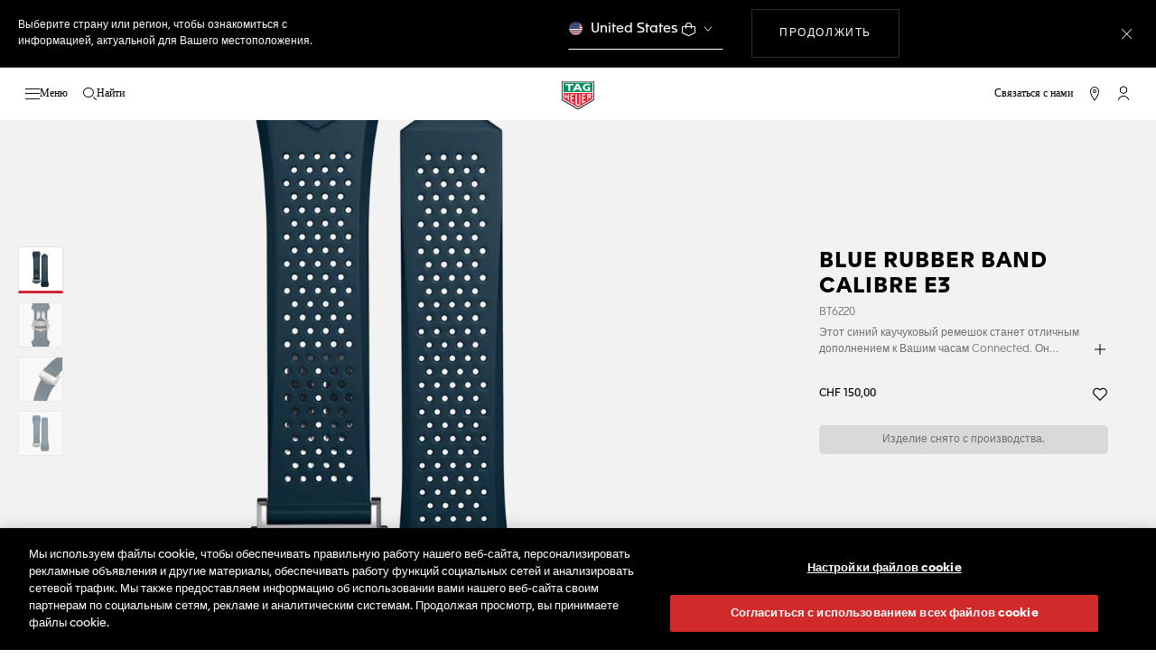

--- FILE ---
content_type: text/css
request_url: https://app.ekoo.co/widgets/widget.css
body_size: 4038
content:
/***********************************/
/*       Animations and Icons      */
/***********************************/

div.dots {
	-webkit-mask: var(--ekoo-animation-url-dots) no-repeat;
	mask: var(--ekoo-animation-url-dots) no-repeat;
	background-color: var(--ekoo-background-outside, #ffa300);
	width: 120px;
	height: 120px;
	position: absolute;
	left: -20px;
	top: -20px;
	z-index: -1;
}

div.icon-headphones-one {
	-webkit-mask: var(--ekoo-icon-url-headphones-one) no-repeat;
	mask: var(--ekoo-icon-url-headphones-one) no-repeat;
	background-color: var(--ekoo-icon-color, #000000);
	width: 33px;
	height: 34px;
	position: absolute;
	z-index: -1;
}

div.icon-headphones-two {
	-webkit-mask: var(--ekoo-icon-url-headphones-two) no-repeat;
	mask: var(--ekoo-icon-url-headphones-two) no-repeat;
	background-color: var(--ekoo-icon-color, #000000);
	width: 30px;
	height: 32px;
	position: absolute;
	z-index: -1;
}

div.icon-headphones-champmarket {
	-webkit-mask: var(--ekoo-icon-url-headphones-champmarket) no-repeat;
	mask: var(--ekoo-icon-url-headphones-champmarket) no-repeat;
	background-color: var(--ekoo-icon-color, #000000);
	width: 50px;
	height: 33.5px;
	position: absolute;
	z-index: -1;
}

div.icon-headphones-boulanger {
	-webkit-mask: var(--ekoo-icon-url-headphones-boulanger) no-repeat;
	mask: var(--ekoo-icon-url-headphones-boulanger) no-repeat;
	background-color: var(--ekoo-icon-color, #000000);
	width: 40px;
	height: 40px;
	position: absolute;
	z-index: -1;
}

div.icon-headphones-oney-circle {
	-webkit-mask: var(--ekoo-icon-url-headphones-oney-circle) no-repeat;
	mask: var(--ekoo-icon-url-headphones-oney-circle) no-repeat;
	background-color: var(--ekoo-icon-color, #000000);
	width: 40px;
	height: 40px;
	position: absolute;
	z-index: -1;
}

div.icon-headphones-oney {
	-webkit-mask: var(--ekoo-icon-url-headphones-oney) no-repeat;
	mask: var(--ekoo-icon-url-headphones-oney) no-repeat;
	background-color: var(--ekoo-icon-color, #000000);
	width: 40px;
	height: 40px;
	position: absolute;
	z-index: -1;
}

div.icon-speaker {
	-webkit-mask: var(--ekoo-icon-url-speaker) no-repeat;
	mask: var(--ekoo-icon-url-speaker) no-repeat;
	background-color: var(--ekoo-icon-color, #000000);
	width: 30px;
	height: 33px;
	position: absolute;
	z-index: -1;
}

div.icon-play {
	-webkit-mask: var(--ekoo-icon-url-play) no-repeat;
	mask: var(--ekoo-icon-url-play) no-repeat;
	background-color: var(--ekoo-icon-color, #000000);
	width: 23px;
	height: 30px;
	position: absolute;
	z-index: -1;
}

div.icon-buly {
	background-image: var(--ekoo-icon-url-buly);
	background-repeat: no-repeat;
	background-size: cover;
	width: 99px;
	height: 102px;
	position: absolute;
	z-index: -1;
}

div.icon-buly2 {
	-webkit-mask: var(--ekoo-icon-url-buly2) no-repeat;
	mask: var(--ekoo-icon-url-buly2) no-repeat;
	background-color: var(--ekoo-icon-color, #000000);
	width: 100%;
	height: 100%;
	margin-bottom: 10% !important;
	position: absolute;
	z-index: -1;
}

div.icon-repetto {
	background-image: var(--ekoo-icon-url-repetto);
	background-repeat: no-repeat;
	background-size: cover;
	width: 36px;
	height: 30px;
	position: absolute;
	z-index: -1;
}

div.icon-but {
	-webkit-mask: var(--ekoo-icon-url-but) no-repeat;
	mask: var(--ekoo-icon-url-but) no-repeat;
	background-color: var(--ekoo-icon-color, #000000);
	width: 40px;
	height: 40px;
	position: absolute;
	z-index: -1;
}

div.chevron-horizontal {
	-webkit-mask: var(--ekoo-icon-url-chevron-horizontal) no-repeat;
	mask: var(--ekoo-icon-url-chevron-horizontal) no-repeat;
	background-color: var(--ekoo-icon-color, #000000);
	width: 69px;
	height: 12px;
	position: absolute;
	z-index: -1;
}

div.chevron-vertical {
	-webkit-mask: var(--ekoo-icon-url-chevron-vertical) no-repeat;
	mask: var(--ekoo-icon-url-chevron-vertical) no-repeat;
	background-color: var(--ekoo-icon-color, #000000);
	width: 11px;
	height: 68px;
	position: absolute;
	z-index: -1;
}

div.listen {
	-webkit-mask: var(--ekoo-icon-url-listen) no-repeat;
	mask: var(--ekoo-icon-url-listen) no-repeat;
	background-color: var(--ekoo-icon-color, #000000);
	width: 53px;
	height: 22px;
	position: absolute;
	z-index: -1;
	bottom: 3px;
}

div.listen-en {
	-webkit-mask: var(--ekoo-icon-url-listen-en) no-repeat;
	mask: var(--ekoo-icon-url-listen-en) no-repeat;
	background-color: var(--ekoo-icon-color, #000000);
	width: 53px;
	height: 22px;
	position: absolute;
	z-index: -1;
	bottom: 3px;
}

div.pause {
	-webkit-mask: var(--ekoo-icon-url-pause) no-repeat;
	mask: var(--ekoo-icon-url-pause) no-repeat;
	background-color: var(--ekoo-icon-color, #000000);
	width: 23px;
	height: 29px;
	position: absolute;
	z-index: -1;
}

/***********************************/
/***********************************/
/***********************************/
/*              Shared             */
/***********************************/
/***********************************/
/***********************************/

.ekoo-powered-strong {
	color: #ff4d62;
	padding: 0;
	margin: 0;
	border: none;
}

.ekoo-sr-only {
	position: absolute;
	width: 1px;
	height: 1px;
	padding: 0;
	margin: -1px;
	overflow: hidden;
	clip: rect(0, 0, 0, 0);
	white-space: nowrap;
	border-width: 0;
}

.ekoo-hidden {
	display: none;
}

/***********************************/
/***********************************/
/***********************************/
/*            Standalone           */
/***********************************/
/***********************************/
/***********************************/

.ekoo-standalone .ekoo-slidecontainer {
	width: 250px;
	opacity: 0;
	display: flex;
	align-items: center;
	padding: 0 0 0 0px;
	margin-block: 0;
	margin-top: 10px;
	border: none;
}

.ekoo-standalone.ekoo-reverse .ekoo-slidecontainer {
	padding-right: 35px;
	flex-direction: row-reverse;
}

.ekoo-standalone:not(.ekoo-reverse) .ekoo-slidecontainer {
	padding-left: 35px;
}

.ekoo-standalone .ekoo-slidecontainer-range {
	border-radius: 4px;
	height: 4px;
	outline: none;
	appearance: none;
	-webkit-appearance: none;
	padding: 0 !important;
	margin: 0;
	border: none;
	width: 158px;
	display: inline-block;
}

.ekoo-standalone .ekoo-slidecontainer-range[data-has-waves] {
	height: 12px;
	position: relative;
}

.ekoo-standalone .ekoo-slidecontainer-duration {
	width: 40px;
	margin: 0 6px 0 10px;
	padding: 0;
	color: var(--ekoo-open-state-text-color, #000000);
	border: none;
	line-height: 18px;
	word-break: normal !important;
	font-weight: 700;
	font-size: 13px;
}

.ekoo-standalone .ekoo-slidecontainer-range::-webkit-slider-thumb {
	appearance: none;
	-webkit-appearance: none;
	height: 8px;
	width: 8px;
	border-radius: 4px;
	cursor: ew-resize;
	background: radial-gradient(
		92.5% 92.5% at 50% 50%,
		var(--ekoo-background-inside, #fcdc91),
		var(--ekoo-background-outside, #ffa300)
	);
}

.ekoo-standalone .ekoo-slidecontainer-range::-moz-range-thumb {
	appearance: none;
	-webkit-appearance: none;
	height: 8px;
	width: 8px;
	border-radius: 4px;
	cursor: ew-resize;
	border: none;
	background: radial-gradient(
		92.5% 92.5% at 50% 50%,
		var(--ekoo-background-inside, #fcdc91),
		var(--ekoo-background-outside, #ffa300)
	);
}

.ekoo-standalone .ekoo-slidecontainer-range::-ms-thumb {
	appearance: none;
	-webkit-appearance: none;
	height: 8px;
	width: 8px;
	border-radius: 4px;
	cursor: ew-resize;
	background: radial-gradient(
		92.5% 92.5% at 50% 50%,
		var(--ekoo-background-inside, #fcdc91),
		var(--ekoo-background-outside, #ffa300)
	);
}

.ekoo-standalone .ekoo-slidecontainer-range::-webkit-slider-runnable-track {
	appearance: none;
	-webkit-appearance: none;
	box-shadow: none;
	border: none;
	background: transparent;
}

.ekoo-standalone .ekoo-slidecontainer-range::-moz-range-track {
	appearance: none;
	-webkit-appearance: none;
	box-shadow: none;
	border: none;
	background: transparent;
}

.ekoo-standalone .ekoo-slidecontainer-range::-ms-track {
	appearance: none;
	-webkit-appearance: none;
	box-shadow: none;
	border: none;
	background: transparent;
}

/* Apply gradient with waves mask to track only */
.ekoo-standalone .ekoo-slidecontainer-range[data-has-waves]::-webkit-slider-runnable-track {
	background: var(--track-gradient) !important;
	mask: var(--waves-background) !important;
	mask-repeat: repeat-x !important;
	mask-position: left center !important;
	mask-size: auto 100% !important;
	-webkit-mask: var(--waves-background) !important;
	-webkit-mask-repeat: repeat-x !important;
	-webkit-mask-position: left center !important;
	-webkit-mask-size: auto 100% !important;
}

.ekoo-standalone .ekoo-slidecontainer-range[data-has-waves]::-moz-range-track {
	background: var(--track-gradient) !important;
	mask: var(--waves-background) !important;
	mask-repeat: repeat-x !important;
	mask-position: left center !important;
	mask-size: auto 100% !important;
}

.ekoo-standalone .ekoo-slidecontainer-range[data-has-waves]::-ms-track {
	background: var(--track-gradient) !important;
	mask: var(--waves-background) !important;
	mask-repeat: repeat-x !important;
	mask-position: left center !important;
	mask-size: auto 100% !important;
}

.ekoo-standalone .ekoo-widget-container-hook {
	position: absolute;
	display: flex;
	align-items: center;
	width: 270px;
	border-radius: 42px;
	height: 80px;
	margin: 0;
	border: none;
}

.ekoo-standalone.ekoo-reverse .ekoo-widget-container-hook {
	justify-content: flex-end;
	right: 100px;
}

.ekoo-standalone:not(.ekoo-reverse) .ekoo-widget-container-hook {
	justify-content: flex-start;
	left: 100px;
}

.ekoo-standalone .ekoo-widget-container-hook-svg {
	display: flex;
	align-items: center;
}

.ekoo-standalone .ekoo-widget-container-text-container {
	position: absolute;
	display: flex;
	flex-direction: column;
	justify-content: center;
	margin: 0;
	border: none;
}

.ekoo-standalone.ekoo-reverse .ekoo-widget-container-hook-svg + div {
	right: 30px;
}

.ekoo-standalone.ekoo-reverse .ekoo-widget-container-text-container {
	align-items: flex-end;
	right: 5px;
}

.ekoo-standalone:not(.ekoo-reverse) .ekoo-widget-container-hook-svg + div {
	left: 30px;
}

.ekoo-standalone:not(.ekoo-reverse) .ekoo-widget-container-text-container {
	align-items: flex-start;
	left: 5px;
}

.ekoo-standalone .ekoo-widget-container-player-container {
	width: 0px;
	position: relative;
	padding-block: 0;
	top: 0px;
	background: linear-gradient(90deg, #ffffff 0%, #ebebeb 100%);
	height: 80px;
	margin: 0;
	border: none;
	display: flex;
	align-items: center;
}

.ekoo-standalone.ekoo-reverse .ekoo-widget-container-player-container {
	border-top-left-radius: 42px;
	border-bottom-left-radius: 42px;
	justify-content: flex-end;
}

.ekoo-standalone:not(.ekoo-reverse) .ekoo-widget-container-player-container {
	border-top-right-radius: 42px;
	border-bottom-right-radius: 42px;
	justify-content: flex-start;
}

.ekoo-standalone,
.ekoo-standalone-container {
	position: relative;
	direction: ltr;
	background-color: transparent;
	z-index: var(--ekoo-z-index, 10);
	font-family: var(--ekoo-font-family, 'Arial');
	padding: 0;
	margin: 0;
	border: none;
}

.ekoo-standalone-container {
	background-color: transparent;
	position: relative;
	display: flex;
	align-items: center;
	z-index: var(--ekoo-z-index, 10);
	font-family: var(--ekoo-font-family, 'Arial');
	padding: 0;
	margin: 0;
	border: none;
}

.ekoo-standalone.ekoo-reverse .ekoo-standalone-container {
	justify-content: flex-end;
}

.ekoo-standalone:not(.ekoo-reverse) .ekoo-standalone-container {
	justify-content: flex-start;
}

.ekoo-standalone .ekoo-widget-picture {
	width: 80px;
	height: 80px;
	position: relative;
	z-index: 2;
	border-radius: 50%;
	backdrop-filter: blur(2px);
	filter: drop-shadow(0px 2px 4px rgba(45, 55, 72, 0.3));
	padding: 0;
	margin: 0;
	background: radial-gradient(
		92.5% 92.5% at 50% 50%,
		var(--ekoo-background-inside, #fcdc91),
		var(--ekoo-background-outside, #ffa300)
	);
}

.ekoo-standalone .ekoo-widget-customPicture-container {
	display: flex;
	align-items: center;
	width: 56px;
	opacity: 0;
}

.ekoo-standalone.ekoo-reverse .ekoo-widget-customPicture-container {
	margin-left: 13px;
}

.ekoo-standalone:not(.ekoo-reverse) .ekoo-widget-customPicture-container {
	margin-right: 13px;
}

.ekoo-standalone .ekoo-widget-customPicture {
	object-fit: cover;
	border-radius: 50%;
	width: 56px;
	height: 56px;
}

.ekoo-standalone .ekoo-powered {
	position: absolute;
	bottom: -15px;

	width: 140px;
	margin: 0;
	padding: 0;

	opacity: 0;
	font-size: 10px;
	color: #000;
	text-decoration: none !important;
	border: none;
}

.ekoo-standalone.ekoo-reverse .ekoo-powered {
	right: 0px;
}

.ekoo-standalone .ekoo-widget-container-player {
	position: absolute;
	top: 0px;
	left: 35px;
}

.ekoo-standalone.ekoo-reverse .ekoo-widget-container-player {
	position: absolute;
	top: 0px;
	left: auto;
	right: 35px;
}

.ekoo-standalone .ekoo-player-img {
	padding: 0;
	margin: 0;
	border: none;
	z-index: -1;
}

.ekoo-standalone .ekoo-informations {
	display: flex;
	justify-content: center;
	flex-direction: column;
	width: 100%;
	margin: 0;
	padding-block: 0;
	border: none;
	opacity: 0;
}

.ekoo-standalone.ekoo-reverse .ekoo-informations {
	align-items: flex-end;
	padding-right: 55px;
}

.ekoo-standalone:not(.ekoo-reverse) .ekoo-informations {
	align-items: flex-start;
	padding-left: 55px;
}

.ekoo-standalone .ekoo-informations-name {
	max-width: 200px;
	text-overflow: ellipsis;
	overflow: hidden;
	padding: 0;
	margin-bottom: 2px;
	border: none;
	white-space: nowrap;
	line-height: 18px !important;
	font-size: 16px;
	font-weight: 700;
	font-family: var(--ekoo-font-family, 'Arial');
	color: var(--ekoo-open-state-text-color, #000000);
}

.ekoo-standalone .ekoo-informations-description {
	max-width: 200px;
	text-overflow: ellipsis;
	overflow: hidden;
	padding: 0;
	margin: 0;
	border: none;
	white-space: nowrap;
	line-height: 18px !important;
	font-size: 16px;
	font-weight: 500;
	font-family: var(--ekoo-font-family, 'Arial');
	color: var(--ekoo-open-state-text-color, #000000);
}

.ekoo-standalone .ekoo-stars {
	margin-top: 2px;
}

.ekoo-standalone .container-information-and-slider {
	display: flex;
	flex-direction: column;
	justify-content: center;
	width: 253px;
}

.ekoo-standalone.ekoo-reverse .container-information-and-slider {
	align-items: flex-end;
}

.ekoo-standalone .pulse:before,
.ekoo-standalone .pulse:after {
	content: '';
	position: absolute;
	height: 100%;
	width: 100%;
	border-radius: 50%;
	z-index: -1;
}

.ekoo-standalone .pulse:before {
	animation: ekooPulse 2s ease-out infinite;
	right: 0px;
}

.ekoo-standalone .pulse:after {
	animation: ekooPulse 2s 0.5s ease-out infinite;
	bottom: 0px;
	right: 0px;
}

.ekoo-carousel .ekoo-carousel-container > .ekoo-card:first-child .pulse:before,
.ekoo-carousel .ekoo-carousel-container > .ekoo-card:first-child .pulse:after {
	content: '';
	position: absolute;
	height: 100%;
	width: 100%;
	border-radius: 50%;
	z-index: -1;
}

.ekoo-carousel .ekoo-carousel-container > .ekoo-card:first-child .pulse:before {
	animation: ekooPulse 2s ease-out infinite;
	right: 0px;
}

.ekoo-carousel .ekoo-carousel-container > .ekoo-card:first-child .pulse:after {
	animation: ekooPulse 2s 0.5s ease-out infinite;
	bottom: 0px;
	right: 0px;
}

.ekoo-standalone .ekoo-widget-container-text-main-content {
	margin: 0;
	color: var(--ekoo-closed-state-text-color, #000000);
	font-family: var(--ekoo-font-family, 'Arial');
	font-size: var(--ekoo-closed-state-main-text-size, 18px);
	font-weight: var(--ekoo-closed-state-main-text-weight, 600);
}

.ekoo-standalone .ekoo-widget-container-text-secondary-content {
	margin: 0;
	color: var(--ekoo-closed-state-text-color, #000000);
	font-family: var(--ekoo-font-family, 'Arial');
	font-size: var(--ekoo-closed-state-secondary-text-size, 14px);
	font-weight: var(--ekoo-closed-state-secondary-text-weight, 400);
}

.ekoo-standalone .ekoo-widget-container-player {
	height: 0px;
	padding: 0;
	margin: 0;
	border: none;
}

.ekoo-standalone .ekoo-widget-container-picture-button {
	display: flex !important;
	justify-content: center;
	align-items: center;
	width: 100%;
	height: 100%;
	padding: 0;
	margin: 0;
	background-color: transparent;
	outline: none;
	border: solid var(--ekoo-border-width, 0px) var(--ekoo-border-color, #000000) !important;
	border-radius: 50%;
}

.ekoo-standalone .ekoo-widget-end-link-container {
	position: absolute;
	left: 45px;
	display: flex;
	flex-direction: row;
	justify-content: center;
	align-items: center;
	padding: 0.5em;
	opacity: 0;
	pointer-events: none;
}

.ekoo-standalone .ekoo-widget-end-link {
	color: var(--ekoo-end-link-text-color, var(--ekoo-open-state-text-color, #0000ee));
	font-family: var(--ekoo-font-family, 'Arial');
	font-size: var(--ekoo-end-link-text-size, 14px);
	font-weight: var(--ekoo-end-link-text-weight, 600);
	text-decoration: underline;
}

.ekoo-standalone .ekoo-widget-end-link:hover {
	opacity: 0.7;
}

.ekoo-icon-book-open {
	background-color: transparent;
	background-image: url('[data-uri]');
	background-size: 16px 16px;
	background-repeat: no-repeat;
	background-position: center;
	width: 20px;
	height: 20px;
	border: none;
	cursor: pointer;
	display: inline-flex;
	align-items: center;
	justify-content: center;
}
.ekoo-transcript-popup {
	position: absolute;
	z-index: 1000;
	top: 100%;
	left: 0;
	width: 320px;
	max-height: 240px;
	overflow-y: auto;
	margin-top: 8px;
	padding: 16px;
	font-size: 14px;
	line-height: 1.5;
	background: #fff;
	color: #222;
	border-radius: 12px;
	box-shadow: 0 4px 16px rgba(0, 0, 0, 0.12);
	outline: none;
}
.ekoo-transcript-content {
	white-space: pre-line;
}
.ekoo-transcript-close {
	position: absolute;
	top: 8px;
	right: 12px;
	background: none;
	border: none;
	font-size: 24px;
	color: #888;
	cursor: pointer;
	padding: 0;
	line-height: 1;
}
.ekoo-transcript-close:focus {
	outline: 2px solid #ffa300;
}

/***********************************/
/***********************************/
/***********************************/
/*            Carousel             */
/***********************************/
/***********************************/
/***********************************/

.ekoo-carousel div.icon-headphones-one {
	transform: scale(0.75);
}

.ekoo-carousel div.icon-headphones-two {
	transform: scale(0.75);
}

.ekoo-carousel div.icon-headphones-champmarket {
	transform: scale(0.75);
}

.ekoo-carousel div.icon-headphones-boulanger {
	transform: scale(0.75);
}

.ekoo-carousel div.icon-speaker {
	transform: scale(0.75);
}

.ekoo-carousel div.icon-play {
	transform: scale(0.75);
}

.ekoo-carousel div.chevron-horizontal {
	transform: scale(0.75);
}

.ekoo-carousel div.chevron-vertical {
	transform: scale(0.75);
}

.ekoo-carousel div.listen {
	transform: scale(0.75);
}

.ekoo-carousel div.pause {
	transform: scale(0.75);
}

.ekoo-carousel .ekoo-slidecontainer {
	display: flex;
	align-items: center;
	width: 0px;
	height: 20px;
	background: radial-gradient(
		92.5% 92.5% at 50% 50%,
		var(--ekoo-background-inside, #fcdc91),
		var(--ekoo-background-outside, #ffa300)
	);
	z-index: 0;
	position: relative;
	top: 20px;
	left: -166px;
	border-radius: 15px;
}

.ekoo-carousel .ekoo-slidecontainer-range::-ms-thumb {
	appearance: none;
	-webkit-appearance: none;
	height: 8px;
	width: 8px;
	border-radius: 4px;
	cursor: ew-resize;
	background: radial-gradient(92.5% 92.5% at 50% 50%, #ffffff, #ebebeb);
}

.ekoo-carousel .ekoo-slidecontainer-duration {
	opacity: 0;
	color: var(--ekoo-icon-color, #000000);
	padding: 0;
	margin: 0 0 0 30px;
	border: none;
	position: relative;
	font-size: 12px;
	line-height: 0;
	display: none;
}

.ekoo-carousel .ekoo-slidecontainer-range {
	opacity: 0;
	background: #e5e5e5;
	border: none;
	border-radius: 8px;
	height: 5px;
	outline: none;
	appearance: none;
	-webkit-appearance: none;
	padding: 0 !important;
	margin: 0 0 0 10px;
	border: none;
	width: 0px;
	display: none;
}

.ekoo-carousel .ekoo-slidecontainer-range::-webkit-slider-thumb {
	appearance: none;
	-webkit-appearance: none;
	height: 8px;
	width: 8px;
	border-radius: 4px;
	cursor: ew-resize;
	background: radial-gradient(92.5% 92.5% at 50% 50%, #ffffff, #ebebeb);
}

.ekoo-carousel .ekoo-slidecontainer-range::-moz-range-thumb {
	appearance: none;
	-webkit-appearance: none;
	height: 8px;
	width: 8px;
	border-radius: 4px;
	cursor: ew-resize;
	border: none;
	background: radial-gradient(92.5% 92.5% at 50% 50%, #ffffff, #ebebeb);
}

.ekoo-carousel .ekoo-slidecontainer-range::-webkit-slider-runnable-track {
	appearance: none;
	-webkit-appearance: none;
	box-shadow: none;
	border: none;
	background: transparent;
}

.ekoo-carousel .ekoo-slidecontainer-range::-moz-range-track {
	appearance: none;
	-webkit-appearance: none;
	box-shadow: none;
	border: none;
	background: transparent;
}

.ekoo-carousel .ekoo-slidecontainer-range::-ms-track {
	appearance: none;
	-webkit-appearance: none;
	box-shadow: none;
	border: none;
	background: transparent;
}

.ekoo-carousel .ekoo-powered {
	position: relative;
	top: -25px;
	left: 20px;
	font-size: 10px;
	width: 100px;
	color: #000;
	text-decoration: none !important;
	padding: 0;
	margin: 0;
	border: none;
}

.ekoo-carousel {
	height: 130px;
	overflow-x: auto;
	font-family: var(--ekoo-font-family, 'Arial');
	padding: 0px 50px;
	margin: 0;
	border: none;
}
.ekoo-carousel-container {
	height: 130px;
	max-width: 520px;
	direction: ltr;
	display: flex;
	align-items: center;
	scrollbar-width: none;
	-ms-overflow-style: none;
	overflow-y: hidden;
	margin: 0;
	border: none;
	overflow: -moz-scrollbars-none;
	-ms-overflow-style: none;
}

.ekoo-carousel-container::-webkit-scrollbar {
	display: none;
}

.ekoo-carousel .ekoo-carousel-button {
	width: 42px;
	height: 42px;
	z-index: 50;
	cursor: pointer;
	pointer-events: all;
	padding: 6px;
	border-radius: 50%;
	background: rgba(255, 255, 255, 0.3);
	backdrop-filter: blur(6.5px);
	box-shadow: 0 2px 9px #00000040;
	display: flex;
	align-items: center;
	justify-content: center;
	position: absolute;
	top: 50%;
	transform: translateY(-50%);
	border: none;
}

.ekoo-carousel .ekoo-carousel-button.right {
	right: 5px;
}

.ekoo-carousel .ekoo-carousel-button.left {
	left: 5px;
}

.ekoo-carousel .ekoo-widget-picture {
	width: 60px;
	height: 60px;
	position: relative;
	z-index: 2;
	border-radius: 50%;
	backdrop-filter: blur(2px);
	background: radial-gradient(
		92.5% 92.5% at 50% 50%,
		var(--ekoo-background-inside, #fcdc91),
		var(--ekoo-background-outside, #ffa300)
	);
	filter: drop-shadow(0px 2px 4px rgba(45, 55, 72, 0.3));
	padding: 0;
	margin: 0;
	border: none;
}

.ekoo-carousel .ekoo-widget-customPicture {
	width: 60px;
	height: 60px;
}

.ekoo-carousel .ekoo-title {
	font-weight: 800;
	font-size: 16px;
	padding: 0 0 0 20px;
	margin: 0;
	border: none;
}

.ekoo-carousel .ekoo-player-img {
	display: flex;
	justify-content: center;
	align-items: center;
	position: relative;
	padding: 0;
	margin: 0;
	border: none;
}

.ekoo-carousel .ekoo-card {
	width: 230px;
	height: 100px;
	margin: 0 15px;
	padding: 0;
	border: none;
	display: flex;
	flex-direction: row;
	align-items: center;
	background: linear-gradient(90deg, #ffffff 0%, #ebebeb 100%);
	border-radius: 10px;
	box-shadow: 0px 2px 6px rgb(0 0 0 / 25%);
}
.ekoo-carousel button.ekoo-card {
	outline-color: var(--ekoo-background-outside);
}

.ekoo-carousel .ekoo-bg {
	width: 0;
}

.ekoo-carousel .ekoo-bg-image {
	position: relative;
	opacity: 0.2;
	left: 20px;
	width: 120px;
	padding: 0;
	margin: 0;
	border: none;
}

.ekoo-carousel .ekoo-card-grip {
	height: 30px;
	width: 4px;
	background: radial-gradient(
		92.5% 92.5% at 50% 50%,
		var(--ekoo-background-inside, #fcdc91),
		var(--ekoo-background-outside, #ffa300)
	);
	margin: 7px;
	border-radius: 50px;
	padding: 0;
	border: none;
}

.ekoo-carousel .ekoo-informations {
	display: flex;
	justify-content: center;
	align-items: center;
	flex-direction: column;
	width: 124px;
	padding: 0;
	margin: 0 0 0 11px;
	border: none;
}

.ekoo-carousel .ekoo-name {
	width: 124px;
	color: var(--ekoo-open-state-text-color);
	margin: 0 0 1px 0;
	font-weight: bold;
	font-size: 12px;
	text-overflow: ellipsis;
	padding: 0;
	border: none;
	line-height: normal;
}

.ekoo-carousel .ekoo-post {
	width: 124px;
	margin: 0 0 1px 0;
	font-weight: normal;
	color: var(--ekoo-open-state-text-color);
	font-size: 12px;
	font-style: italic;
	padding: 0;
	border: none;
	overflow: hidden;
	text-overflow: ellipsis;
	display: -webkit-box;
	-webkit-line-clamp: 2;
	line-clamp: 2;
	-webkit-box-orient: vertical;
	line-height: normal;
}

.ekoo-stars {
	display: flex;
	justify-content: space-between;
	width: 96px;
}

.ekoo-carousel .ekoo-informations-playing {
	opacity: 0;
	width: 0;
	position: relative;
	top: -15px;
	left: -130px;
}

.ekoo-carousel .ekoo-informations-playing-container {
	display: flex;
	align-items: center;
	flex-direction: column;
	width: 124px;
}

.ekoo-carousel .ekoo-widget-container-player-container {
	width: 0;
	position: relative;
	padding-block: 0;
	top: 0px;
	background-color: #f2f2f2;
	box-shadow: 0px 0px 15px rgba(0, 0, 0, 0.25);
	height: 70px;
	margin: 0;
	border: none;
	display: flex;
	flex-direction: column;
	justify-content: center;
}

.ekoo-carousel .ekoo-widget-container-text-main-content {
	margin: 0;
	color: var(--ekoo-closed-state-text-color, #000000);
	font-family: var(--ekoo-font-family, 'Arial');
	font-size: var(--ekoo-closed-state-main-text-size, 18px);
	font-weight: var(--ekoo-closed-state-main-text-weight, 600);
}

.ekoo-carousel .ekoo-widget-container-text-secondary-content {
	margin: 0;
	color: var(--ekoo-closed-state-text-color, #000000);
	font-family: var(--ekoo-font-family, 'Arial');
	font-size: var(--ekoo-closed-state-secondary-text-size, 14px);
	font-weight: var(--ekoo-closed-state-secondary-text-weight, 400);
}

.ekoo-carousel .ekoo-widget-container-player {
	height: 0px;
	padding: 0;
	margin: 0;
	border: none;
}

.ekoo-carousel .ekoo-widget-container-picture-button {
	display: flex !important;
	justify-content: center;
	align-items: center;
	width: 100%;
	height: 100%;
	padding: 0;
	margin: 0;
	background-color: transparent;
	outline: none;
	border: solid var(--ekoo-border-width) var(--ekoo-border-color);
	border-radius: 50%;
}

.ekoo-carousel-book-open-icon {
	display: flex;
	align-items: center;
	justify-content: center;
	width: 14px;
	height: 14px;
	cursor: pointer;
	background: none;
	border: none;
	outline: none;
	margin: 0 4px 0 0;
}
.ekoo-carousel-book-open-icon:focus {
	outline: 0px solid var(--ekoo-background-outside);
}
.ekoo-carousel-transcript-popup {
	position: absolute;
	z-index: 10000;
	min-width: 220px;
	max-width: 320px;
	max-height: 240px;
	overflow-y: auto;
	margin-top: 0;
	padding: 16px 24px 16px 16px;
	font-size: 14px;
	line-height: 1.5;
	background: #fff;
	color: #222;
	border-radius: 12px;
	box-shadow: 0 4px 16px rgba(0, 0, 0, 0.12);
	outline: none;
	display: none;
}
.ekoo-carousel-transcript-content {
	white-space: pre-line;
}
.ekoo-carousel-transcript-close {
	position: absolute;
	top: 8px;
	right: 12px;
	background: none;
	border: none;
	font-size: 24px;
	color: #888;
	cursor: pointer;
	padding: 0;
	line-height: 1;
}
.ekoo-carousel-transcript-close:focus {
	outline: 2px solid var(--ekoo-background-outside);
}

/***********************************/
/***********************************/
/***********************************/
/*            CSS Anim             */
/***********************************/
/***********************************/
/***********************************/

@keyframes rightSlide {
	0% {
		width: 0px;
	}

	100% {
		width: 100%;
	}
}

@keyframes rightSlideClose {
	0% {
		width: 100%;
		opacity: 1;
	}

	100% {
		width: 0px;
		opacity: 0;
	}
}

@keyframes leftSlide {
	0% {
		width: 0px;
		left: 100%;
	}

	100% {
		width: 100%;
		left: 0%;
	}
}

@keyframes leftSlideClose {
	0% {
		opacity: 1;
		width: 100%;
		left: 0%;
	}

	100% {
		opacity: 0;
		width: 0px;
		left: 100%;
	}
}

@keyframes rightSlideCarousel {
	0% {
		width: 0;
	}

	100% {
		width: 168px;
	}
}

@keyframes rightSlideCloseCarousel {
	0% {
		width: 168px;
		opacity: 1;
	}

	100% {
		width: 0px;
		opacity: 0;
	}
}

.fadeIn {
	animation: fadeIn-animation 1s forwards;
}

.fadeOut {
	animation: fadeOut-animation 1s forwards;
}

@keyframes fadeIn-animation {
	0% {
		opacity: 0;
	}

	100% {
		opacity: 1;
	}
}

@keyframes fadeOut-animation {
	0% {
		opacity: 1;
	}

	100% {
		opacity: 0;
	}
}

@keyframes appearance {
	0% {
		opacity: 0;
	}

	100% {
		opacity: 1;
	}
}

@keyframes disappear {
	0% {
		opacity: 1;
	}

	100% {
		opacity: 0;
	}
}

@keyframes balloon {
	0% {
		transform: scale(1);
		border-radius: 50%;
	}

	50% {
		transform: scale(1.1);
		border-radius: 50%;
	}

	100% {
		transform: scale(1);
		border-radius: 50%;
	}
}

@keyframes ekooPulse {
	0% {
		box-shadow: 0 0 0 0 var(--ekoo-animation-pulse-color-start);
	}

	70% {
		box-shadow: 0 0 0 15px var(--ekoo-animation-pulse-color-end);
	}

	100% {
		box-shadow: 0 0 0 0 var(--ekoo-animation-pulse-color-end);
	}
}

@keyframes openStandalone {
	0% {
		transform: scale(1);
	}

	100% {
		transform: scale(1);
	}
}

@keyframes openSlider {
	0% {
		display: none;
		width: 0px;
	}

	100% {
		display: inline-block;
		width: 160px;
	}
}

@keyframes closeSlider {
	0% {
		display: inline-block;
		width: 160px;
	}

	100% {
		display: none;
		width: 0px;
	}
}

@keyframes playingAnimation-1 {
	0% {
		transform: scaleY(0.1);
	}

	50% {
		transform: scaleY(1);
	}

	100% {
		transform: scaleY(0.1);
	}
}

@keyframes playingAnimation-2 {
	0% {
		transform: scaleY(1);
	}

	50% {
		transform: scaleY(0.1);
	}

	100% {
		transform: scaleY(1);
	}
}

@keyframes playingAnimation-3 {
	0% {
		transform: scaleY(0.1);
	}

	50% {
		transform: scaleY(1);
	}

	100% {
		transform: scaleY(0.1);
	}
}


--- FILE ---
content_type: image/svg+xml
request_url: https://www.tagheuer.com/on/demandware.static/Sites-TAG_INT-Site/-/default/dwcf5419e2/images/th-logo.svg
body_size: 1525
content:
<svg width="38" height="32" viewBox="0 0 38 32" fill="none" xmlns="http://www.w3.org/2000/svg">
<g clip-path="url(#clip0_5874_14448)">
<g clip-path="url(#clip1_5874_14448)">
<path fill-rule="evenodd" clip-rule="evenodd" d="M0.866699 21.3455V0H37.0731V21.3455L18.9699 31.9145L0.866699 21.3455Z" fill="black"/>
<path d="M1.78418 0.934082V20.8006L18.9529 30.8507L18.9614 30.8593H18.9869L36.1301 20.8093L36.1471 20.8006V0.95138L1.78418 0.934082Z" fill="white"/>
<path d="M34.9238 2.11035H3.00751V12.4977H34.9238V2.11035Z" fill="#008D5C"/>
<path fill-rule="evenodd" clip-rule="evenodd" d="M3.00751 13.6221V20.1779L18.9699 29.5101L34.9238 20.1779V13.6221H3.00751Z" fill="#ED1B2F"/>
<path d="M21.5694 26.3706V14.8762C21.5694 14.8416 21.5439 14.8156 21.5099 14.8156H20.3631C20.3291 14.8156 20.3036 14.8416 20.3036 14.8762V25.67L18.9699 26.4138L17.6362 25.67V14.8762C17.6362 14.8416 17.6107 14.8156 17.5767 14.8156H16.4213C16.4044 14.8156 16.3874 14.8243 16.3789 14.8329C16.3704 14.8416 16.3619 14.8589 16.3619 14.8762V26.3706C16.3619 26.3879 16.3704 26.4138 16.3959 26.4225L18.9444 27.9101C18.9614 27.9187 18.9869 27.9187 19.0039 27.9101L21.5439 26.4225C21.5609 26.4138 21.5694 26.3879 21.5694 26.3706Z" fill="white"/>
<path d="M14.4929 25.3154C14.5099 25.324 14.5269 25.324 14.5439 25.3154C14.5609 25.3067 14.5694 25.2808 14.5694 25.2635V24.0181C14.5694 23.9921 14.5609 23.9748 14.5354 23.9662L12.0973 22.6083V19.5985L14.289 20.1693C14.306 20.1693 14.3315 20.1433 14.3315 20.1088V18.8806C14.3315 18.8547 14.306 18.8287 14.272 18.8201L12.0973 18.3271V15.94H14.5099C14.5439 15.94 14.5694 15.914 14.5694 15.8794V14.8762C14.5694 14.8416 14.5439 14.8156 14.5099 14.8156H10.9249C10.891 14.8156 10.8655 14.8416 10.8655 14.8762V23.1618C10.8655 23.1878 10.874 23.2051 10.891 23.2137L14.4929 25.3154Z" fill="white"/>
<path d="M27.3036 23.0148V21.8904C27.3036 21.8731 27.2951 21.8472 27.2781 21.8385C27.2611 21.8299 27.2357 21.8299 27.2187 21.8385L24.823 23.1705V19.8579L27.0573 19.2785C27.0827 19.2698 27.0997 19.2439 27.0997 19.2179V18.1195C27.0997 18.1022 27.0912 18.0849 27.0742 18.0763C27.0657 18.0676 27.0488 18.059 27.0403 18.059L24.823 18.5519V15.94H27.2441C27.2781 15.94 27.3036 15.914 27.3036 15.8794V14.8762C27.3036 14.8416 27.2781 14.8156 27.2441 14.8156H23.6677C23.6337 14.8156 23.6082 14.8416 23.6082 14.8762V25.1165C23.6082 25.1338 23.6167 25.1597 23.6337 25.1684C23.6507 25.177 23.6762 25.177 23.6932 25.1684L27.2696 23.0667C27.2866 23.058 27.3036 23.0407 27.3036 23.0148Z" fill="white"/>
<path d="M7.86672 21.432L8.85216 22.0115C8.86915 22.0201 8.89463 22.0201 8.91162 22.0115C8.92861 22.0028 8.93711 21.9769 8.93711 21.9596V14.8675C8.93711 14.8329 8.91162 14.8069 8.87764 14.8069H7.8922C7.85822 14.8069 7.83274 14.8329 7.83274 14.8675V17.367L5.45409 16.8308V14.8761C5.45409 14.8415 5.42861 14.8156 5.39462 14.8156H4.41768C4.40069 14.8156 4.3837 14.8242 4.37521 14.8329C4.36671 14.8415 4.35822 14.8588 4.35822 14.8761V19.3563C4.35822 19.3822 4.36671 19.3995 4.3922 19.4082L5.36914 19.9703C5.38613 19.979 5.41162 19.979 5.42861 19.9703C5.4456 19.9617 5.45409 19.9358 5.45409 19.9185V17.86L7.83274 18.4827V21.3801C7.83274 21.4061 7.84973 21.4234 7.86672 21.432Z" fill="white"/>
<path d="M29.1726 21.925C29.1896 21.9337 29.2151 21.9337 29.232 21.925L30.2515 21.3369L30.26 21.3282V18.4568L30.8546 18.3011L32.6216 19.8925C32.6386 19.9185 32.6726 19.9271 32.6981 19.9098L33.5901 19.3822C33.6071 19.3736 33.6155 19.3563 33.6155 19.339C33.6155 19.3303 33.6155 19.3131 33.6155 19.3044L32.0779 17.9811L33.1653 17.6957C33.5306 17.6006 33.5816 17.4276 33.5816 17.0557V15.2308C33.5391 14.9626 33.3522 14.8156 33.0804 14.8156C33.0634 14.8156 33.0464 14.8156 33.0379 14.8156H29.2066C29.1811 14.8156 29.1471 14.8502 29.1471 14.8848V21.8645C29.1471 21.8904 29.1556 21.9077 29.1726 21.925ZM30.26 15.9486H32.3328C32.4262 15.9486 32.5027 16.0265 32.5027 16.1216V16.6578C32.5027 16.7789 32.4772 16.8481 32.3243 16.8827L30.26 17.3411V15.9486Z" fill="white"/>
<path fill-rule="evenodd" clip-rule="evenodd" d="M10.6192 11.183V5.02501H13.9323V3.38171H4.95288V5.02501H8.26599V11.183H10.6192Z" fill="white"/>
<path fill-rule="evenodd" clip-rule="evenodd" d="M32.5536 11.036C30.7527 11.382 28.4335 11.4771 26.7514 10.8284C25.3242 10.3009 24.4408 9.02947 24.2539 7.79267C24.067 6.27046 24.7381 4.93853 26.1738 4.04769C27.8473 3.03577 30.5148 3.06171 32.3413 3.77092V5.46611C30.9565 4.92988 28.8752 4.46284 27.55 5.31908C26.607 5.9418 26.3097 6.91913 26.5476 7.90511C26.7344 8.67486 27.5245 9.37542 28.3995 9.63489C29.0196 9.79922 29.7842 9.85976 30.4723 9.78192V8.51918H29.5633V7.00562H32.5536V11.036Z" fill="white"/>
<path fill-rule="evenodd" clip-rule="evenodd" d="M16.4044 9.65218L15.6143 11.183H13.2187L17.1095 3.38171H19.7939L23.7612 11.183H21.3571L20.5245 9.65218H16.4044ZM18.4772 5.31907L17.05 8.06078H19.8109L18.4772 5.31907Z" fill="white"/>
</g>
</g>
<defs>
<clipPath id="clip0_5874_14448">
<rect width="36.2667" height="32" fill="white" transform="translate(0.866699)"/>
</clipPath>
<clipPath id="clip1_5874_14448">
<rect width="36.2064" height="31.9145" fill="white" transform="translate(0.866699)"/>
</clipPath>
</defs>
</svg>


--- FILE ---
content_type: text/javascript; charset=utf-8
request_url: https://e.cquotient.com/recs/bdgp-TAG_INT/personalized-recommendations?callback=CQuotient._callback2&_=1762750928454&_device=mac&userId=&cookieId=&emailId=&anchors=id%3A%3A%7C%7Csku%3A%3A%7C%7Ctype%3A%3A%7C%7Calt_id%3A%3A&slotId=product-recommendations-2&slotConfigId=New%20Slot%20Configuration%20-%202020-02-04%2015%3A55%3A16&slotConfigTemplate=slots%2Frecommendation%2Feinstein.isml&ccver=1.03&realm=BDGP&siteId=TAG_INT&instanceType=prd&v=v3.1.3&json=%7B%22userId%22%3A%22%22%2C%22cookieId%22%3A%22%22%2C%22emailId%22%3A%22%22%2C%22anchors%22%3A%5B%7B%22id%22%3A%22%22%2C%22sku%22%3A%22%22%2C%22type%22%3A%22%22%2C%22alt_id%22%3A%22%22%7D%5D%2C%22slotId%22%3A%22product-recommendations-2%22%2C%22slotConfigId%22%3A%22New%20Slot%20Configuration%20-%202020-02-04%2015%3A55%3A16%22%2C%22slotConfigTemplate%22%3A%22slots%2Frecommendation%2Feinstein.isml%22%2C%22ccver%22%3A%221.03%22%2C%22realm%22%3A%22BDGP%22%2C%22siteId%22%3A%22TAG_INT%22%2C%22instanceType%22%3A%22prd%22%2C%22v%22%3A%22v3.1.3%22%7D
body_size: 105
content:
/**/ typeof CQuotient._callback2 === 'function' && CQuotient._callback2({"personalized-recommendations":{"displayMessage":"personalized-recommendations","recs":[],"recoUUID":"b8260a68-baac-4c37-aa98-c297bca88715"}});

--- FILE ---
content_type: text/javascript; charset=utf-8
request_url: https://e.cquotient.com/recs/bdgp-TAG_INT/previously-seen?callback=CQuotient._callback1&_=1762750928452&_device=mac&userId=&cookieId=&emailId=&anchors=id%3A%3A%7C%7Csku%3A%3A%7C%7Ctype%3A%3A%7C%7Calt_id%3A%3A&slotId=product-recommendations-1&slotConfigId=New%20Slot%20Configuration%20-%202020-02-04%2015%3A54%3A36&slotConfigTemplate=slots%2Frecommendation%2Feinstein.isml&ccver=1.03&realm=BDGP&siteId=TAG_INT&instanceType=prd&v=v3.1.3&json=%7B%22userId%22%3A%22%22%2C%22cookieId%22%3A%22%22%2C%22emailId%22%3A%22%22%2C%22anchors%22%3A%5B%7B%22id%22%3A%22%22%2C%22sku%22%3A%22%22%2C%22type%22%3A%22%22%2C%22alt_id%22%3A%22%22%7D%5D%2C%22slotId%22%3A%22product-recommendations-1%22%2C%22slotConfigId%22%3A%22New%20Slot%20Configuration%20-%202020-02-04%2015%3A54%3A36%22%2C%22slotConfigTemplate%22%3A%22slots%2Frecommendation%2Feinstein.isml%22%2C%22ccver%22%3A%221.03%22%2C%22realm%22%3A%22BDGP%22%2C%22siteId%22%3A%22TAG_INT%22%2C%22instanceType%22%3A%22prd%22%2C%22v%22%3A%22v3.1.3%22%7D
body_size: 77
content:
/**/ typeof CQuotient._callback1 === 'function' && CQuotient._callback1({"previously-seen":{"displayMessage":"previously-seen","recs":[],"recoUUID":"50842ef0-c240-41f7-90cb-bc40ee2708e9"}});

--- FILE ---
content_type: application/javascript
request_url: https://www.tagheuer.com/F-WKQbNWb65A-RpNtCQ52fpD_6o/7Gw7rwOwV1r3brua/cUpOBTN0TwM/D0gWVAt/wA0s
body_size: 160616
content:
(function(){if(typeof Array.prototype.entries!=='function'){Object.defineProperty(Array.prototype,'entries',{value:function(){var index=0;const array=this;return {next:function(){if(index<array.length){return {value:[index,array[index++]],done:false};}else{return {done:true};}},[Symbol.iterator]:function(){return this;}};},writable:true,configurable:true});}}());(function(){vJ();Klk();Zjk();var J2=function(LB){var Qf=0;for(var HB=0;HB<LB["length"];HB++){Qf=Qf+LB["charCodeAt"](HB);}return Qf;};var Ol=function(Z2){var Ml=1;var H4=[];var Yl=rq["Math"]["sqrt"](Z2);while(Ml<=Yl&&H4["length"]<6){if(Z2%Ml===0){if(Z2/Ml===Ml){H4["push"](Ml);}else{H4["push"](Ml,Z2/Ml);}}Ml=Ml+1;}return H4;};var hj=function bf(DP,CP){var Df=bf;var XK=wW(new Number(cH),rP);var mb=XK;XK.set(DP);for(DP;mb+DP!=QG;DP){switch(mb+DP){case rJ:{DP-=M9;if(ZS(sR,undefined)&&ZS(sR,null)&&I4(sR[Iw()[k2(HR)](F2,qH)],HR)){try{var mR=XP.length;var b4=pO(Wg);var LK=rq[KP()[fl(bB)](UO,cK,jW,cB)](sR)[Iw()[k2(IB)](Vc,Rk)](PW(typeof IW()[OP(Tb)],'undefined')?IW()[OP(D4)].call(null,IV,nw):IW()[OP(TB)](U2,UB));if(I4(LK[Iw()[k2(HR)](F2,qH)],M4)){v4=rq[Dj()[wc(tV)].call(null,D9,XV)](LK[M4],mW);}}catch(vV){XP.splice(Zn(mR,HP),Infinity,GP);}}}break;case zI:{var T2;return XP.pop(),T2=wS[XB],T2;}break;case E1:{DP+=fq;var wn;return XP.pop(),wn=v4,wn;}break;case BZ:{var sR=CP[Y6];XP.push(GP);var v4;DP+=L1;}break;case jI:{var Pb=dw(rq[gj()[ON(mn)].call(null,MR,FB,tK)][gj()[ON(F2)](cB,Cn,l8)][ZS(typeof zP()[Hc(bV)],Jw('',[][[]]))?zP()[Hc(UB)](qT,OO,pO(pO([]))):zP()[Hc(bB)](gO,Cj,Tb)][Iw()[k2(lS)].call(null,UB,cl)](KP()[fl(qw)].call(null,vO,Gn,mj,RV)),null)?Iw()[k2(vn)](qw,xW):ZS(typeof zP()[Hc(s2)],'undefined')?zP()[Hc(FB)].call(null,bJ,ZW,Tb):zP()[Hc(bB)].call(null,BV,bK,Sf);var wO=dw(rq[gj()[ON(mn)](MR,MV,tK)][gj()[ON(F2)].call(null,cB,tV,l8)][PW(typeof zP()[Hc(F2)],Jw('',[][[]]))?zP()[Hc(bB)].apply(null,[F2,JP,WR]):zP()[Hc(UB)].apply(null,[qT,OO,WR])][Iw()[k2(lS)](UB,cl)](IW()[OP(GK)](bc,vO)),null)?Iw()[k2(vn)](qw,xW):ZS(typeof zP()[Hc(MV)],Jw('',[][[]]))?zP()[Hc(FB)](bJ,ZW,Cn):zP()[Hc(bB)](nb,Hn,gP);DP-=EX;var SV=[TP,PB,jB,w2,MS,Pb,wO];var FN=SV[Dj()[wc(MV)](Nj,cP)](IW()[OP(QN)](N9,nP));}break;case W9:{var lf;return XP.pop(),lf=FN,lf;}break;case tC:{var cw=CP[Y6];XP.push(qO);var An=cw[zP()[Hc(qw)].call(null,Ef,cK,Uc)]||{};DP-=rX;An[PW(typeof Dj()[wc(ln)],'undefined')?Dj()[wc(mW)](N4,fV):Dj()[wc(Qj)](Y1,fN)]=PW(typeof IW()[OP(UO)],Jw([],[][[]]))?IW()[OP(D4)].apply(null,[ZN,Cf]):IW()[OP(qB)](fH,kO),delete An[zP()[Hc(27)](1831,71,28)],cw[ZS(typeof zP()[Hc(qB)],Jw('',[][[]]))?zP()[Hc(qw)](Ef,cK,rN):zP()[Hc(bB)].call(null,Wc,gb,mW)]=An;XP.pop();}break;case r8:{DP-=wI;var wS=CP[Y6];var XB=CP[Wg];var kl=CP[PZ];XP.push(LP);rq[PW(typeof zP()[Hc(BK)],'undefined')?zP()[Hc(bB)].call(null,hn,E2,lc):zP()[Hc(cB)].call(null,Jl,XW,ln)][gK()[R4(HR)](MB,Vf,RV,mn)](wS,XB,Dw(mr,[IW()[OP(mn)](TS,FB),kl,Dj()[wc(F2)].apply(null,[L4,hN]),pO(HR),Dj()[wc(RV)].apply(null,[GS,mW]),pO(HR),Iw()[k2(FB)](WS,cc),pO(HR)]));}break;case dZ:{var l2=CP[Y6];var BP=CP[Wg];var FV=CP[PZ];XP.push(Tn);rq[zP()[Hc(cB)].apply(null,[hH,XW,IB])][gK()[R4(HR)](gR,Vf,RV,HP)](l2,BP,Dw(mr,[IW()[OP(mn)].apply(null,[EJ,FB]),FV,Dj()[wc(F2)].apply(null,[sP,hN]),pO(HR),Dj()[wc(RV)](Jb,mW),pO(HR),Iw()[k2(FB)](WS,m6),pO(HR)]));var En;return XP.pop(),En=l2[BP],En;}break;case zq:{var Vb=CP[Y6];XP.push(kj);var m4=Dw(mr,[IW()[OP(kf)].apply(null,[nH,vn]),Vb[HR]]);Nw(HP,Vb)&&(m4[nV()[CO(LP)].call(null,qb,HT)]=Vb[HP]),Nw(vn,Vb)&&(m4[PW(typeof nV()[CO(HR)],Jw('',[][[]]))?nV()[CO(Ts)].call(null,BV,cv):nV()[CO(rK)].apply(null,[Fw,Kj])]=Vb[T8[gj()[ON(m3)].apply(null,[s7,pO([]),HS])]()],m4[Iw()[k2(mw)](XW,Bw)]=Vb[mx[HP]]),this[nV()[CO(ln)].call(null,Cn,sO)][gj()[ON(vO)](A5,VM,Eb)](m4);DP-=C;XP.pop();}break;case Zk:{var dQ=CP[Y6];XP.push(Q3);var kM=Dw(mr,[IW()[OP(kf)](hx,vn),dQ[HR]]);DP-=k8;Nw(HP,dQ)&&(kM[nV()[CO(LP)](qb,bp)]=dQ[HP]),Nw(vn,dQ)&&(kM[nV()[CO(rK)].apply(null,[Fw,bE])]=dQ[vn],kM[Iw()[k2(mw)].apply(null,[XW,z0])]=dQ[tV]),this[ZS(typeof nV()[CO(KE)],Jw([],[][[]]))?nV()[CO(ln)](Cn,Ym):nV()[CO(Ts)](Mv,b5)][ZS(typeof gj()[ON(MR)],Jw('',[][[]]))?gj()[ON(vO)](A5,lM,V7):gj()[ON(HP)](vD,DQ,JU)](kM);XP.pop();}break;case fJ:{var jm=CP[Y6];XP.push(EL);var kh=jm[zP()[Hc(qw)](l0,cK,p5)]||{};DP-=zC;kh[Dj()[wc(Qj)].apply(null,[W5,fN])]=ZS(typeof IW()[OP(Cx)],Jw([],[][[]]))?IW()[OP(qB)].call(null,D0,kO):IW()[OP(D4)].apply(null,[lh,ZU]),delete kh[zP()[Hc(27)].apply(null,[1029,71,pO(0)])],jm[zP()[Hc(qw)].apply(null,[l0,cK,Zp])]=kh;XP.pop();}break;case DC:{DP-=sZ;return XP.pop(),IL=n3[GL],IL;}break;case UX:{var cM=CP[Y6];XP.push(gz);var S7=cM[PW(typeof zP()[Hc(rK)],Jw('',[][[]]))?zP()[Hc(bB)].call(null,Cj,JP,XW):zP()[Hc(qw)](fh,cK,cK)]||{};S7[Dj()[wc(Qj)](fM,fN)]=IW()[OP(qB)].call(null,Wl,kO),delete S7[zP()[Hc(27)](1443,71,37)],cM[PW(typeof zP()[Hc(VQ)],Jw('',[][[]]))?zP()[Hc(bB)](R7,Vt,pO([])):zP()[Hc(qw)](fh,cK,UO)]=S7;DP-=Rr;XP.pop();}break;case c8:{var DL;XP.push(Pm);DP+=ZT;return DL=[rq[ZS(typeof zP()[Hc(ws)],Jw([],[][[]]))?zP()[Hc(bV)](sb,DQ,pO(pO([]))):zP()[Hc(bB)](IU,VD,Vc)][gj()[ON(Zh)](qb,cp,M2)]?rq[zP()[Hc(bV)].apply(null,[sb,DQ,Cj])][ZS(typeof gj()[ON(c3)],Jw([],[][[]]))?gj()[ON(Zh)].call(null,qb,pO(pO(HP)),M2):gj()[ON(HP)].call(null,zp,D4,N4)]:PW(typeof zP()[Hc(QU)],'undefined')?zP()[Hc(bB)](z3,sL,pO(pO([]))):zP()[Hc(VL)](DR,ws,qw),rq[PW(typeof zP()[Hc(DQ)],'undefined')?zP()[Hc(bB)].apply(null,[S5,vE,pO(HR)]):zP()[Hc(bV)].apply(null,[sb,DQ,pO(HR)])][zP()[Hc(dh)](fR,nx,bh)]?rq[zP()[Hc(bV)].call(null,sb,DQ,Cj)][ZS(typeof zP()[Hc(Tz)],Jw('',[][[]]))?zP()[Hc(dh)].apply(null,[fR,nx,Ts]):zP()[Hc(bB)](q5,Ts,UO)]:PW(typeof zP()[Hc(bV)],Jw([],[][[]]))?zP()[Hc(bB)](Nv,Cv,lD):zP()[Hc(VL)].apply(null,[DR,ws,XD]),rq[ZS(typeof zP()[Hc(Vc)],Jw([],[][[]]))?zP()[Hc(bV)].apply(null,[sb,DQ,Qj]):zP()[Hc(bB)].apply(null,[Qm,JD,Cj])][gj()[ON(N7)].call(null,Ts,WS,Gc)]?rq[zP()[Hc(bV)](sb,DQ,pO([]))][gj()[ON(N7)](Ts,bh,Gc)]:ZS(typeof zP()[Hc(Hz)],Jw([],[][[]]))?zP()[Hc(VL)](DR,ws,pO(pO([]))):zP()[Hc(bB)].call(null,Ch,NL,Wx),dw(typeof rq[zP()[Hc(bV)].call(null,sb,DQ,K7)][ZS(typeof zP()[Hc(dx)],'undefined')?zP()[Hc(XW)](DT,gM,Hs):zP()[Hc(bB)].call(null,Wp,AM,Cj)],ZS(typeof nV()[CO(hN)],Jw([],[][[]]))?nV()[CO(RV)](r3,P3):nV()[CO(Ts)](F0,ft))?rq[zP()[Hc(bV)](sb,DQ,m3)][zP()[Hc(XW)](DT,gM,Ts)][Iw()[k2(HR)](F2,MW)]:Rh(HP)],XP.pop(),DL;}break;case nq:{DP-=kJ;return parseInt(...CP);}break;case pH:{var Ys=CP[Y6];XP.push(fv);DP-=w6;var Z0=Ys[zP()[Hc(qw)].call(null,cx,cK,p5)]||{};Z0[Dj()[wc(Qj)](NE,fN)]=IW()[OP(qB)](kN,kO),delete Z0[zP()[Hc(27)](1432,71,pO(0))],Ys[zP()[Hc(qw)](cx,cK,Uc)]=Z0;XP.pop();}break;case V1:{return String(...CP);}break;case WY:{var n3=CP[Y6];var GL=CP[Wg];var Vv=CP[PZ];XP.push(Fw);rq[ZS(typeof zP()[Hc(fz)],Jw([],[][[]]))?zP()[Hc(cB)].call(null,QM,XW,Hs):zP()[Hc(bB)](UU,nQ,pO(pO(HP)))][gK()[R4(HR)].apply(null,[cE,Vf,RV,dh])](n3,GL,Dw(mr,[IW()[OP(mn)].apply(null,[wP,FB]),Vv,Dj()[wc(F2)](ms,hN),pO(mx[YM]),Dj()[wc(RV)](z7,mW),pO(HR),PW(typeof Iw()[k2(ws)],'undefined')?Iw()[k2(M4)](xQ,XD):Iw()[k2(FB)].apply(null,[WS,f0]),pO(HR)]));var IL;DP+=L;}break;case tT:{var Jz=CP[Y6];XP.push(Ep);DP-=gT;var l3=Dw(mr,[IW()[OP(kf)](As,vn),Jz[HR]]);Nw(mx[Rx],Jz)&&(l3[nV()[CO(LP)](qb,sw)]=Jz[HP]),Nw(vn,Jz)&&(l3[nV()[CO(rK)](Fw,wP)]=Jz[vn],l3[Iw()[k2(mw)](XW,YR)]=Jz[tV]),this[nV()[CO(ln)].call(null,Cn,zf)][gj()[ON(vO)].apply(null,[A5,Zp,MN])](l3);XP.pop();}break;case ZJ:{XP.push(bm);var TP=rq[gj()[ON(mn)].call(null,MR,pO(HR),tK)][Iw()[k2(Iz)](vO,bn)]||rq[ZS(typeof gj()[ON(s2)],'undefined')?gj()[ON(F2)].call(null,cB,g0,l8):gj()[ON(HP)].apply(null,[UD,Cn,rL])][Iw()[k2(Iz)](vO,bn)]?Iw()[k2(vn)](qw,xW):zP()[Hc(FB)](bJ,ZW,cv);var PB=dw(rq[gj()[ON(mn)](MR,HP,tK)][ZS(typeof gj()[ON(rL)],'undefined')?gj()[ON(F2)](cB,nE,l8):gj()[ON(HP)].call(null,g5,cp,Cz)][ZS(typeof zP()[Hc(XQ)],Jw([],[][[]]))?zP()[Hc(UB)].call(null,qT,OO,D4):zP()[Hc(bB)](pv,Pz,tV)][Iw()[k2(lS)].apply(null,[UB,cl])](nV()[CO(cP)](rK,kP)),null)?Iw()[k2(vn)](qw,xW):zP()[Hc(FB)](bJ,ZW,qB);DP+=OI;var jB=dw(typeof rq[zP()[Hc(bV)](K4,DQ,KE)][nV()[CO(cP)].call(null,rK,kP)],ZS(typeof nV()[CO(QD)],Jw('',[][[]]))?nV()[CO(RV)](r3,Mm):nV()[CO(Ts)](Xv,zx))&&rq[zP()[Hc(bV)](K4,DQ,nx)][nV()[CO(cP)](rK,kP)]?Iw()[k2(vn)](qw,xW):zP()[Hc(FB)].apply(null,[bJ,ZW,dx]);var w2=dw(typeof rq[gj()[ON(mn)](MR,pO(pO([])),tK)][nV()[CO(cP)](rK,kP)],nV()[CO(RV)].call(null,r3,Mm))?Iw()[k2(vn)](qw,xW):ZS(typeof zP()[Hc(p3)],'undefined')?zP()[Hc(FB)](bJ,ZW,pO(pO(HP))):zP()[Hc(bB)].apply(null,[Q0,wh,DQ]);var MS=ZS(typeof rq[gj()[ON(mn)](MR,pO(HP),tK)][gj()[ON(s7)].call(null,rN,pO(pO(HR)),It)],ZS(typeof nV()[CO(Y0)],Jw([],[][[]]))?nV()[CO(RV)](r3,Mm):nV()[CO(Ts)].call(null,gO,M5))||ZS(typeof rq[gj()[ON(F2)](cB,pO(pO([])),l8)][gj()[ON(s7)](rN,QU,It)],nV()[CO(RV)](r3,Mm))?Iw()[k2(vn)](qw,xW):zP()[Hc(FB)](bJ,ZW,pO(pO({})));}break;}}};var pD=function(){return mv.apply(this,[MX,arguments]);};var Zn=function(I3,hM){return I3-hM;};var Np=function(Et){var IE=Et[0]-Et[1];var jD=Et[2]-Et[3];var ZQ=Et[4]-Et[5];var tE=rq["Math"]["sqrt"](IE*IE+jD*jD+ZQ*ZQ);return rq["Math"]["floor"](tE);};var wM=function(){return rq["window"]["navigator"]["userAgent"]["replace"](/\\|"/g,'');};var SM=function(YQ,kt){return YQ&kt;};var xE=function(FL){return void FL;};var dU=function(Yz,qs){return Yz/qs;};var HQ=function(hm){var sD=hm%4;if(sD===2)sD=3;var vU=42+sD;var jp;if(vU===42){jp=function Xz(Lp,Pt){return Lp*Pt;};}else if(vU===43){jp=function tM(vM,KL){return vM+KL;};}else{jp=function HU(K0,XU){return K0-XU;};}return jp;};var Jv=function zE(qD,Vh){'use strict';var Qw=zE;switch(qD){case tJ:{var mh=Vh[Y6];var js;XP.push(Wt);return js=rq[zP()[Hc(cB)](xW,XW,QN)][zP()[Hc(m3)].call(null,J7,cv,D4)](rq[zP()[Hc(bV)].apply(null,[nS,DQ,ws])][gj()[ON(x7)](WS,pO(pO({})),Tt)],mh),XP.pop(),js;}break;case h8:{XP.push(ZM);var T3=function(mh){return zE.apply(this,[tJ,arguments]);};var rh=[zP()[Hc(XW)].apply(null,[gw,gM,RV]),gj()[ON(VM)].call(null,VM,A5,Ut)];var SD=rh[zP()[Hc(XV)](AV,s7,wE)](function(zQ){XP.push(wU);var Ct=T3(zQ);if(pO(pO(Ct))&&pO(pO(Ct[zP()[Hc(IB)](AE,r3,pO(HP))]))&&pO(pO(Ct[zP()[Hc(IB)](AE,r3,Rx)][ZS(typeof IW()[OP(ZW)],Jw([],[][[]]))?IW()[OP(mw)](Pf,lc):IW()[OP(D4)](Qv,jx)]))){Ct=Ct[zP()[Hc(IB)](AE,r3,cp)][IW()[OP(mw)](Pf,lc)]();var NQ=Jw(PW(Ct[zP()[Hc(Kx)].apply(null,[KM,Rx,Hs])](IW()[OP(Cx)](D3,Tz)),Rh(HP)),xM(rq[PW(typeof nV()[CO(MV)],Jw([],[][[]]))?nV()[CO(Ts)](L4,A3):nV()[CO(L4)](Cx,TE)](I4(Ct[zP()[Hc(Kx)].apply(null,[KM,Rx,rN])](IW()[OP(M5)](Pv,A5)),Rh(HP))),HP));var sQ;return XP.pop(),sQ=NQ,sQ;}else{var LM;return LM=nV()[CO(nP)].apply(null,[ws,rm]),XP.pop(),LM;}XP.pop();});var qv;return qv=SD[Dj()[wc(MV)](XE,cP)](IW()[OP(FB)](VV,F2)),XP.pop(),qv;}break;case jq:{XP.push(Ap);throw new (rq[gK()[R4(Ts)](Uv,rK,F2,Hs)])(Dj()[wc(nE)](zb,Sf));}break;case gY:{var xm=Vh[Y6];var LE=Vh[Wg];XP.push(zp);if(A0(LE,null)||I4(LE,xm[Iw()[k2(HR)].apply(null,[F2,U4])]))LE=xm[Iw()[k2(HR)](F2,U4)];for(var GD=HR,Y3=new (rq[nV()[CO(mn)](F2,As)])(LE);Gm(GD,LE);GD++)Y3[GD]=xm[GD];var FU;return XP.pop(),FU=Y3,FU;}break;case dX:{var Js=Vh[Y6];var Us=Vh[Wg];XP.push(C5);var Q7=A0(null,Js)?null:dw(nV()[CO(RV)](r3,wU),typeof rq[nV()[CO(IB)].apply(null,[dL,Oh])])&&Js[rq[nV()[CO(IB)].apply(null,[dL,Oh])][IW()[OP(ws)].call(null,F7,pt)]]||Js[zP()[Hc(wQ)].apply(null,[sm,s2,pO(HP)])];if(dw(null,Q7)){var gm,X5,TQ,jz,Q5=[],Yv=pO(HR),sp=pO(HP);try{var k0=XP.length;var Bz=pO(Wg);if(TQ=(Q7=Q7.call(Js))[gj()[ON(ws)].apply(null,[rK,pO([]),LQ])],PW(HR,Us)){if(ZS(rq[zP()[Hc(cB)].apply(null,[LL,XW,wE])](Q7),Q7)){Bz=pO(pO(Wg));return;}Yv=pO(T8[nV()[CO(nx)](q0,AE)]());}else for(;pO(Yv=(gm=TQ.call(Q7))[Dj()[wc(qB)](Jx,XW)])&&(Q5[gj()[ON(vO)](A5,pO(HP),F5)](gm[IW()[OP(mn)].call(null,cf,FB)]),ZS(Q5[ZS(typeof Iw()[k2(MR)],'undefined')?Iw()[k2(HR)](F2,ww):Iw()[k2(M4)](MR,IU)],Us));Yv=pO(HR));}catch(W7){sp=pO(HR),X5=W7;}finally{XP.splice(Zn(k0,HP),Infinity,C5);try{var G3=XP.length;var PQ=pO({});if(pO(Yv)&&dw(null,Q7[IW()[OP(M5)](lE,A5)])&&(jz=Q7[PW(typeof IW()[OP(cB)],'undefined')?IW()[OP(D4)](v0,L7):IW()[OP(M5)](lE,A5)](),ZS(rq[zP()[Hc(cB)](LL,XW,P0)](jz),jz))){PQ=pO(pO([]));return;}}finally{XP.splice(Zn(G3,HP),Infinity,C5);if(PQ){XP.pop();}if(sp)throw X5;}if(Bz){XP.pop();}}var Sp;return XP.pop(),Sp=Q5,Sp;}XP.pop();}break;case X6:{var GU=Vh[Y6];XP.push(E3);if(rq[nV()[CO(mn)](F2,Wj)][Cm()[CU(MV)](FB,Hm,VM,Dt,FB)](GU)){var Mt;return XP.pop(),Mt=GU,Mt;}XP.pop();}break;case f9:{var rD=Vh[Y6];return rD;}break;case Lg:{XP.push(KD);if(pO(Nw(zP()[Hc(cp)](SO,dx,ZW),rq[zP()[Hc(bV)](xb,DQ,wE)]))){var WU;return XP.pop(),WU=null,WU;}var rp=rq[PW(typeof zP()[Hc(VM)],Jw('',[][[]]))?zP()[Hc(bB)].apply(null,[qM,mU,lS]):zP()[Hc(bV)](xb,DQ,XW)][zP()[Hc(cp)].apply(null,[SO,dx,Rx])];var hE=rp[Sh()[Zx(Zp)](IB,Gv,m3,K7,q0)];var ph=rp[ZS(typeof IW()[OP(Eh)],'undefined')?IW()[OP(MR)].apply(null,[ME,s2]):IW()[OP(D4)](p0,Ss)];var Z7=rp[Dj()[wc(Qj)].apply(null,[CR,fN])];var lx;return lx=[hE,PW(ph,mx[YM])?mx[YM]:I4(ph,HR)?Rh(mx[Rx]):Rh(vn),Z7||nV()[CO(fx)].call(null,nE,JK)],XP.pop(),lx;}break;case OX:{var x0={};var Gx={};XP.push(qz);try{var L0=XP.length;var bQ=pO(pO(Y6));var vx=new (rq[gj()[ON(Hz)](DQ,MV,J0)])(HR,HR)[Iw()[k2(Kx)].apply(null,[nP,f3])](Cm()[CU(Zp)](RV,fE,cK,j3,M4));var Zv=vx[gj()[ON(Kx)](WR,vO,DO)](AD()[Wv(Rx)](nt,gP,rN,Qj,Ph));var lQ=vx[IW()[OP(nP)](HM,Eh)](Zv[Cm()[CU(UO)](nP,Q3,WR,RL,YM)]);var B7=vx[IW()[OP(nP)](HM,Eh)](Zv[Iw()[k2(cv)](Ts,YE)]);x0=Dw(mr,[AD()[Wv(wQ)].apply(null,[m0,Sf,QU,vO,gh]),lQ,Dj()[wc(DQ)](kq,DQ),B7]);var sx=new (rq[gj()[ON(Hz)](DQ,ZW,J0)])(HR,HR)[Iw()[k2(Kx)].call(null,nP,f3)](PW(typeof nV()[CO(Kx)],Jw([],[][[]]))?nV()[CO(Ts)].call(null,lc,S0):nV()[CO(UB)].apply(null,[Hx,Es]));var T7=sx[gj()[ON(Kx)].apply(null,[WR,Uc,DO])](AD()[Wv(Rx)].call(null,nt,dx,QD,Qj,Ph));var J5=sx[IW()[OP(nP)](HM,Eh)](T7[ZS(typeof Cm()[CU(cB)],Jw(IW()[OP(FB)](qU,F2),[][[]]))?Cm()[CU(UO)](pO({}),Q3,QU,RL,YM):Cm()[CU(M4)].apply(null,[cv,E2,cv,B5,LL])]);var Px=sx[IW()[OP(nP)](HM,Eh)](T7[Iw()[k2(cv)].apply(null,[Ts,YE])]);Gx=Dw(mr,[zP()[Hc(Cx)](gx,Cx,bV),J5,Iw()[k2(A5)].apply(null,[ws,BQ]),Px]);}finally{XP.splice(Zn(L0,HP),Infinity,qz);var pE;return pE=Dw(mr,[Iw()[k2(WR)].call(null,GE,SQ),x0[ZS(typeof AD()[Wv(Vc)],Jw(IW()[OP(FB)].apply(null,[qU,F2]),[][[]]))?AD()[Wv(wQ)].apply(null,[m0,MV,cv,vO,gh]):AD()[Wv(HP)](Cn,cP,M4,Cz,Ot)]||null,PW(typeof Cm()[CU(M4)],Jw([],[][[]]))?Cm()[CU(M4)].call(null,mw,Qj,cP,PE,tL):Cm()[CU(YM)].call(null,cK,Qx,kf,HE,mn),x0[Dj()[wc(DQ)].apply(null,[kq,DQ])]||null,gK()[R4(Rx)](Qx,zs,mW,c3),Gx[zP()[Hc(Cx)].call(null,gx,Cx,XV)]||null,AD()[Wv(Qj)](p5,P0,mW,cB,Qx),Gx[Iw()[k2(A5)](ws,BQ)]||null]),XP.pop(),pE;}XP.pop();}break;case rI:{var bs=Vh[Y6];XP.push(ft);if(PW([Iw()[k2(BD)](Fw,Ib),gj()[ON(XV)](m3,QU,zO),Dj()[wc(Hz)].call(null,Al,q0)][zP()[Hc(Kx)](XN,Rx,pO(pO(HP)))](bs[IW()[OP(HE)](v7,M5)][ZS(typeof gj()[ON(KE)],Jw([],[][[]]))?gj()[ON(Gn)](XW,pO(pO([])),hl):gj()[ON(HP)].apply(null,[ND,lS,Xv])]),Rh(HP))){XP.pop();return;}rq[nV()[CO(Eh)](VM,IR)](function(){XP.push(Gp);var cU=pO(Wg);try{var PU=XP.length;var Tx=pO(pO(Y6));if(pO(cU)&&bs[IW()[OP(HE)](pU,M5)]&&(bs[ZS(typeof IW()[OP(QU)],'undefined')?IW()[OP(HE)].apply(null,[pU,M5]):IW()[OP(D4)].call(null,tv,C0)][zP()[Hc(WR)](NR,EL,RV)](Iw()[k2(dx)].call(null,QN,gS))||bs[IW()[OP(HE)](pU,M5)][zP()[Hc(WR)].call(null,NR,EL,dx)](gj()[ON(dx)].apply(null,[FB,lc,Kl])))){cU=pO(pO(Wg));}}catch(lv){XP.splice(Zn(PU,HP),Infinity,Gp);bs[IW()[OP(HE)](pU,M5)][gj()[ON(cK)](D5,RV,c2)](new (rq[PW(typeof nV()[CO(H7)],'undefined')?nV()[CO(Ts)].call(null,Cz,r3):nV()[CO(Tz)].apply(null,[JM,pL])])(KP()[fl(MV)](FB,QD,qp,tV),Dw(mr,[ZS(typeof Dj()[wc(VQ)],Jw([],[][[]]))?Dj()[wc(nx)](Ij,dL):Dj()[wc(mW)](Ip,Yt),pO(Y6),gK()[R4(lc)](XM,nP,mW,dh),pO([]),AD()[Wv(Cn)].call(null,Dh,Ts,nx,D4,XM),pO(Y6)])));}if(pO(cU)&&PW(bs[nV()[CO(OO)](HR,f7)],zP()[Hc(kO)](Ef,hN,pO(pO([]))))){cU=pO(pO({}));}if(cU){bs[IW()[OP(HE)](pU,M5)][gj()[ON(cK)](D5,qb,c2)](new (rq[nV()[CO(Tz)](JM,pL)])(ZS(typeof nV()[CO(ZW)],'undefined')?nV()[CO(s7)](Ds,jU):nV()[CO(Ts)].apply(null,[K5,w5]),Dw(mr,[Dj()[wc(nx)].call(null,Ij,dL),pO(pO({})),gK()[R4(lc)](XM,nP,mW,TB),pO({}),ZS(typeof AD()[Wv(vn)],Jw([],[][[]]))?AD()[Wv(Cn)](Dh,Tb,qb,D4,XM):AD()[Wv(HP)](gh,ln,M5,dL,lS),pO(pO({}))])));}XP.pop();},HR);XP.pop();}break;case cG:{XP.push(EM);rq[gj()[ON(F2)](cB,Rx,Xn)][gj()[ON(A5)](vn,FB,Cs)](KP()[fl(UO)](M4,WR,sM,cB),function(bs){return zE.apply(this,[rI,arguments]);});XP.pop();}break;case fY:{XP.push(bm);throw new (rq[gK()[R4(Ts)](s3,rK,F2,m3)])(Dj()[wc(nE)](EB,Sf));}break;case NT:{var TD=Vh[Y6];var mQ=Vh[Wg];XP.push(qO);if(A0(mQ,null)||I4(mQ,TD[Iw()[k2(HR)](F2,df)]))mQ=TD[Iw()[k2(HR)].apply(null,[F2,df])];for(var Ox=HR,jt=new (rq[ZS(typeof nV()[CO(XV)],'undefined')?nV()[CO(mn)](F2,kV):nV()[CO(Ts)](YU,E0)])(mQ);Gm(Ox,mQ);Ox++)jt[Ox]=TD[Ox];var U5;return XP.pop(),U5=jt,U5;}break;case xJ:{var jv=Vh[Y6];var D7=Vh[Wg];XP.push(Oz);var q3=A0(null,jv)?null:dw(nV()[CO(RV)](r3,Bx),typeof rq[nV()[CO(IB)](dL,VS)])&&jv[rq[nV()[CO(IB)](dL,VS)][IW()[OP(ws)](T0,pt)]]||jv[zP()[Hc(wQ)](Ll,s2,pt)];if(dw(null,q3)){var CL,gU,Vm,DD,Zz=[],q7=pO(HR),kQ=pO(mx[Rx]);try{var TL=XP.length;var Sv=pO(pO(Y6));if(Vm=(q3=q3.call(jv))[gj()[ON(ws)](rK,A5,A2)],PW(HR,D7)){if(ZS(rq[ZS(typeof zP()[Hc(Uc)],'undefined')?zP()[Hc(cB)](ZO,XW,cK):zP()[Hc(bB)](MD,U3,c3)](q3),q3)){Sv=pO(Y6);return;}q7=pO(HP);}else for(;pO(q7=(CL=Vm.call(q3))[Dj()[wc(qB)](bj,XW)])&&(Zz[gj()[ON(vO)](A5,VM,kN)](CL[IW()[OP(mn)](hf,FB)]),ZS(Zz[Iw()[k2(HR)].call(null,F2,Bn)],D7));q7=pO(HR));}catch(c5){kQ=pO(HR),gU=c5;}finally{XP.splice(Zn(TL,HP),Infinity,Oz);try{var N5=XP.length;var HL=pO([]);if(pO(q7)&&dw(null,q3[IW()[OP(M5)](Dl,A5)])&&(DD=q3[IW()[OP(M5)].call(null,Dl,A5)](),ZS(rq[zP()[Hc(cB)].call(null,ZO,XW,kO)](DD),DD))){HL=pO(pO([]));return;}}finally{XP.splice(Zn(N5,HP),Infinity,Oz);if(HL){XP.pop();}if(kQ)throw gU;}if(Sv){XP.pop();}}var R0;return XP.pop(),R0=Zz,R0;}XP.pop();}break;case Dr:{var Gh=Vh[Y6];XP.push(Sm);if(rq[nV()[CO(mn)](F2,Z4)][Cm()[CU(MV)](KE,pV,G7,Dt,FB)](Gh)){var bD;return XP.pop(),bD=Gh,bD;}XP.pop();}break;case EI:{var Ax=Vh[Y6];var fL;XP.push(N3);return fL=rq[ZS(typeof zP()[Hc(OO)],Jw([],[][[]]))?zP()[Hc(cB)].apply(null,[EK,XW,pO([])]):zP()[Hc(bB)](L5,j3,cK)][Dj()[wc(M5)].apply(null,[I2,N7])](Ax)[zP()[Hc(XV)](PS,s7,nP)](function(j5){return Ax[j5];})[T8[nV()[CO(zs)](MV,sB)]()],XP.pop(),fL;}break;case qk:{var I7=Vh[Y6];XP.push(xD);var K3=I7[zP()[Hc(XV)](US,s7,gP)](function(Ax){return zE.apply(this,[EI,arguments]);});var Lv;return Lv=K3[Dj()[wc(MV)](nh,cP)](IW()[OP(QN)](rj,nP)),XP.pop(),Lv;}break;case MY:{XP.push(vt);try{var ED=XP.length;var v3=pO({});var hU=Jw(Jw(Jw(Jw(Jw(Jw(Jw(Jw(Jw(Jw(Jw(Jw(Jw(Jw(Jw(Jw(Jw(Jw(Jw(Jw(Jw(Jw(Jw(Jw(rq[PW(typeof nV()[CO(QD)],'undefined')?nV()[CO(Ts)].call(null,OQ,RM):nV()[CO(L4)].call(null,Cx,sK)](rq[zP()[Hc(bV)].call(null,nB,DQ,Hv)][gj()[ON(OO)](lS,pO(pO(HR)),OV)]),xM(rq[nV()[CO(L4)].apply(null,[Cx,sK])](rq[zP()[Hc(bV)](nB,DQ,pO(pO(HP)))][nV()[CO(st)].call(null,vn,Bx)]),HP)),xM(rq[nV()[CO(L4)].call(null,Cx,sK)](rq[zP()[Hc(bV)](nB,DQ,mn)][gj()[ON(E5)].apply(null,[GE,QN,Ff])]),vn)),xM(rq[nV()[CO(L4)](Cx,sK)](rq[zP()[Hc(bV)](nB,DQ,Uc)][gj()[ON(WS)](HP,QN,cO)]),mx[HP])),xM(rq[nV()[CO(L4)].apply(null,[Cx,sK])](rq[gj()[ON(FB)].call(null,F2,HE,bS)][ZS(typeof nV()[CO(BK)],Jw([],[][[]]))?nV()[CO(XQ)].apply(null,[XD,j1]):nV()[CO(Ts)](CE,UQ)]),Ts)),xM(rq[PW(typeof nV()[CO(lt)],Jw('',[][[]]))?nV()[CO(Ts)](z5,Tm):nV()[CO(L4)].apply(null,[Cx,sK])](rq[zP()[Hc(bV)](nB,DQ,cK)][Cm()[CU(M5)](Zp,P2,ln,ZW,mn)]),M4)),xM(rq[nV()[CO(L4)](Cx,sK)](rq[zP()[Hc(bV)](nB,DQ,pO(HR))][PW(typeof nV()[CO(vO)],Jw([],[][[]]))?nV()[CO(Ts)](GK,Qs):nV()[CO(SL)](kf,rw)]),vO)),xM(rq[nV()[CO(L4)](Cx,sK)](rq[zP()[Hc(bV)].apply(null,[nB,DQ,KE])][Dj()[wc(BD)].apply(null,[B4,vL])]),FB)),xM(rq[nV()[CO(L4)].call(null,Cx,sK)](rq[zP()[Hc(bV)].apply(null,[nB,DQ,HP])][zP()[Hc(ZW)](NN,cB,rN)]),D4)),xM(rq[nV()[CO(L4)](Cx,sK)](rq[zP()[Hc(bV)].call(null,nB,DQ,VQ)][nV()[CO(ms)].apply(null,[Bv,kB])]),F2)),xM(rq[nV()[CO(L4)](Cx,sK)](rq[zP()[Hc(bV)](nB,DQ,zs)][ZS(typeof Dj()[wc(l0)],Jw('',[][[]]))?Dj()[wc(s7)].apply(null,[Ch,LP]):Dj()[wc(mW)].apply(null,[It,xx])]),mx[lc])),xM(rq[nV()[CO(L4)].call(null,Cx,sK)](rq[zP()[Hc(bV)](nB,DQ,pO(HR))][KP()[fl(Hs)](YM,v5,Dl,vn)]),mx[ws])),xM(rq[nV()[CO(L4)](Cx,sK)](rq[zP()[Hc(bV)](nB,DQ,cv)][zP()[Hc(Zh)].apply(null,[wl,WS,XV])]),mx[Vc])),xM(rq[nV()[CO(L4)].apply(null,[Cx,sK])](rq[zP()[Hc(bV)](nB,DQ,lD)][zP()[Hc(N7)](rm,dL,Hs)]),IB)),xM(rq[nV()[CO(L4)].call(null,Cx,sK)](rq[zP()[Hc(bV)](nB,DQ,Hv)][Sh()[Zx(Qj)].apply(null,[mn,lN,WS,Cx,[pt,HP]])]),RV)),xM(rq[nV()[CO(L4)](Cx,sK)](rq[ZS(typeof zP()[Hc(RU)],Jw([],[][[]]))?zP()[Hc(bV)].apply(null,[nB,DQ,pO(pO(HR))]):zP()[Hc(bB)].apply(null,[WR,r5,pO(pO({}))])][Dj()[wc(Y0)](VB,OO)]),bB)),xM(rq[nV()[CO(L4)](Cx,sK)](rq[zP()[Hc(bV)](nB,DQ,wQ)][PW(typeof IW()[OP(pM)],Jw('',[][[]]))?IW()[OP(D4)].call(null,sh,WE):IW()[OP(Fw)].apply(null,[s4,Fw])]),mx[LP])),xM(rq[PW(typeof nV()[CO(GK)],Jw('',[][[]]))?nV()[CO(Ts)](kO,xD):nV()[CO(L4)](Cx,sK)](rq[ZS(typeof zP()[Hc(lM)],Jw('',[][[]]))?zP()[Hc(bV)](nB,DQ,pO({})):zP()[Hc(bB)](zU,Y7,nE)][KP()[fl(qB)].apply(null,[bB,M0,J4,nE])]),Zp)),xM(rq[nV()[CO(L4)].apply(null,[Cx,sK])](rq[zP()[Hc(bV)](nB,DQ,Ts)][Iw()[k2(N7)](cP,G4)]),UO)),xM(rq[PW(typeof nV()[CO(Zh)],Jw('',[][[]]))?nV()[CO(Ts)].call(null,RV,M7):nV()[CO(L4)](Cx,sK)](rq[zP()[Hc(bV)].apply(null,[nB,DQ,WR])][zP()[Hc(LP)].call(null,bv,HE,pO(pO({})))]),MV)),xM(rq[nV()[CO(L4)](Cx,sK)](rq[zP()[Hc(bV)].apply(null,[nB,DQ,p5])][zP()[Hc(vL)].apply(null,[q2,Qj,gP])]),Vc)),xM(rq[ZS(typeof nV()[CO(KU)],'undefined')?nV()[CO(L4)](Cx,sK):nV()[CO(Ts)].apply(null,[Nj,UQ])](rq[ZS(typeof zP()[Hc(q0)],Jw('',[][[]]))?zP()[Hc(bV)](nB,DQ,pO(pO(HP))):zP()[Hc(bB)](H7,rt,qB)][nV()[CO(I0)](xx,DO)]),YM)),xM(rq[nV()[CO(L4)](Cx,sK)](rq[zP()[Hc(bV)].apply(null,[nB,DQ,c3])][Dj()[wc(j3)](G4,bV)]),Rx)),xM(rq[nV()[CO(L4)](Cx,sK)](rq[ZS(typeof Dj()[wc(fz)],Jw('',[][[]]))?Dj()[wc(Vc)](lw,t7):Dj()[wc(mW)](xt,cm)][Dj()[wc(tV)](rl,XV)]),VQ)),xM(rq[nV()[CO(L4)](Cx,sK)](rq[gj()[ON(FB)](F2,UO,bS)][Iw()[k2(vL)].apply(null,[Zh,pj])]),lc));var px;return XP.pop(),px=hU,px;}catch(rM){XP.splice(Zn(ED,HP),Infinity,vt);var Nh;return XP.pop(),Nh=mx[YM],Nh;}XP.pop();}break;case g8:{XP.push(X3);var hw=rq[gj()[ON(mn)].apply(null,[MR,HE,Qt])][PW(typeof gj()[ON(mW)],Jw([],[][[]]))?gj()[ON(HP)](Ew,pO([]),fV):gj()[ON(A5)].call(null,vn,tV,sE)]?HP:HR;var St=rq[gj()[ON(mn)](MR,IB,Qt)][Dj()[wc(q0)](Ch,Aw)]?HP:HR;var nD=rq[gj()[ON(mn)](MR,pO(pO([])),Qt)][nV()[CO(IQ)](s2,Up)]?HP:HR;var BU=rq[gj()[ON(mn)](MR,vn,Qt)][zP()[Hc(Fw)](Ym,ks,kf)]?HP:HR;var zL=rq[gj()[ON(mn)](MR,vn,Qt)][Dj()[wc(Cx)].apply(null,[ZM,H7])]?mx[Rx]:mx[YM];var m7=rq[gj()[ON(mn)].apply(null,[MR,HP,Qt])][AD()[Wv(x7)](F3,RV,KE,Zp,wx)]?HP:HR;var rx=rq[gj()[ON(mn)].apply(null,[MR,pO(pO(HP)),Qt])][nV()[CO(l0)](Iz,FW)]?HP:HR;var EU=rq[gj()[ON(mn)](MR,pO(pO(HR)),Qt)][nV()[CO(XL)](qB,pv)]?HP:HR;var QL=rq[gj()[ON(mn)].apply(null,[MR,vO,Qt])][ZS(typeof KP()[fl(cB)],Jw([],[][[]]))?KP()[fl(Zp)].call(null,vO,Kx,Rp,mW):KP()[fl(mW)](qt,Dm,sw,nP)]?HP:HR;var wt=rq[gK()[R4(Vc)](ZN,VD,D4,BD)][ZS(typeof nV()[CO(MB)],Jw([],[][[]]))?nV()[CO(HR)].apply(null,[c3,ZU]):nV()[CO(Ts)](LD,Bs)].bind?mx[Rx]:mx[YM];var w3=rq[gj()[ON(mn)](MR,MR,Qt)][nV()[CO(BV)].call(null,wE,qG)]?HP:HR;var Dx=rq[ZS(typeof gj()[ON(gP)],'undefined')?gj()[ON(mn)].apply(null,[MR,nP,Qt]):gj()[ON(HP)](Wt,YM,tU)][AD()[Wv(ZW)].apply(null,[tp,pO(pO(HP)),ZW,cB,Ex])]?HP:HR;var mm;var g3;try{var CQ=XP.length;var lL=pO(Wg);mm=rq[gj()[ON(mn)].call(null,MR,cB,Qt)][nV()[CO(Hx)].apply(null,[HE,d0])]?HP:HR;}catch(k7){XP.splice(Zn(CQ,HP),Infinity,X3);mm=HR;}try{var Ns=XP.length;var Uw=pO([]);g3=rq[gj()[ON(mn)](MR,LP,Qt)][Sh()[Zx(Cn)].apply(null,[mW,M7,dx,Rx,[UO,HP]])]?HP:T8[ZS(typeof nV()[CO(p3)],Jw('',[][[]]))?nV()[CO(zs)](MV,E7):nV()[CO(Ts)].call(null,nt,Nz)]();}catch(t3){XP.splice(Zn(Ns,HP),Infinity,X3);g3=mx[YM];}var lU;return XP.pop(),lU=Jw(Jw(Jw(Jw(Jw(Jw(Jw(Jw(Jw(Jw(Jw(Jw(Jw(hw,xM(St,HP)),xM(nD,vn)),xM(BU,tV)),xM(zL,Ts)),xM(m7,mx[rK])),xM(rx,vO)),xM(EU,FB)),xM(mm,D4)),xM(g3,F2)),xM(QL,mW)),xM(wt,mn)),xM(w3,mx[Vc])),xM(Dx,IB)),lU;}break;case UJ:{var Lh=Vh[Y6];XP.push(Xs);var zM=IW()[OP(FB)].apply(null,[UL,F2]);var Ms=Dj()[wc(gs)].apply(null,[Zt,cv]);var xU=HR;var O7=Lh[nV()[CO(LD)](tw,Ks)]();while(Gm(xU,O7[Iw()[k2(HR)].call(null,F2,VR)])){if(RD(Ms[ZS(typeof zP()[Hc(HD)],'undefined')?zP()[Hc(Kx)](mj,Rx,pO(HP)):zP()[Hc(bB)](Y0,bB,Ts)](O7[nV()[CO(F2)](nx,xB)](xU)),HR)||RD(Ms[zP()[Hc(Kx)].call(null,mj,Rx,cP)](O7[ZS(typeof nV()[CO(fz)],Jw([],[][[]]))?nV()[CO(F2)].call(null,nx,xB):nV()[CO(Ts)].apply(null,[OD,w5])](Jw(xU,HP))),HR)){zM+=mx[Rx];}else{zM+=T8[nV()[CO(zs)](MV,d7)]();}xU=Jw(xU,vn);}var wL;return XP.pop(),wL=zM,wL;}break;case QI:{var mE;XP.push(qL);var bx;var W3;for(mE=mx[YM];Gm(mE,Vh[Iw()[k2(HR)](F2,SP)]);mE+=HP){W3=Vh[mE];}bx=W3[ZS(typeof Iw()[k2(cp)],'undefined')?Iw()[k2(gs)](lc,DN):Iw()[k2(M4)].call(null,Vp,GK)]();if(rq[ZS(typeof gj()[ON(vn)],Jw([],[][[]]))?gj()[ON(mn)].apply(null,[MR,ws,z0]):gj()[ON(HP)].call(null,wQ,Uc,Fx)].bmak[ZS(typeof nV()[CO(mW)],Jw([],[][[]]))?nV()[CO(MM)](Eh,H1):nV()[CO(Ts)](j7,MR)][bx]){rq[PW(typeof gj()[ON(dL)],Jw([],[][[]]))?gj()[ON(HP)].call(null,WR,P0,EL):gj()[ON(mn)].call(null,MR,p5,z0)].bmak[nV()[CO(MM)].apply(null,[Eh,H1])][bx].apply(rq[PW(typeof gj()[ON(MV)],'undefined')?gj()[ON(HP)].call(null,Yx,MV,fN):gj()[ON(mn)](MR,VM,z0)].bmak[nV()[CO(MM)].apply(null,[Eh,H1])],W3);}XP.pop();}break;case DH:{XP.push(fD);var GM=Ph;var WD=IW()[OP(FB)].call(null,FR,F2);for(var b3=HR;Gm(b3,GM);b3++){WD+=gj()[ON(P0)].call(null,t7,pO(pO({})),mt);GM++;}XP.pop();}break;case BT:{XP.push(mj);rq[nV()[CO(Eh)](VM,pN)](function(){return zE.apply(this,[DH,arguments]);},ht);XP.pop();}break;}};var bL=function(Gt){return rq["Math"]["floor"](rq["Math"]["random"]()*Gt["length"]);};var ps=function(){return mv.apply(this,[wX,arguments]);};var Nw=function(U7,gv){return U7 in gv;};var qm=function(){return Hp.apply(this,[zH,arguments]);};var hs=function(){return ["\x6c\x65\x6e\x67\x74\x68","\x41\x72\x72\x61\x79","\x63\x6f\x6e\x73\x74\x72\x75\x63\x74\x6f\x72","\x6e\x75\x6d\x62\x65\x72"];};var cQ=function(Em){var S3='';for(var Km=0;Km<Em["length"];Km++){S3+=Em[Km]["toString"](16)["length"]===2?Em[Km]["toString"](16):"0"["concat"](Em[Km]["toString"](16));}return S3;};var BM=function(){return mv.apply(this,[pC,arguments]);};var mv=function Ah(Lt,Gz){var Z3=Ah;for(Lt;Lt!=T9;Lt){switch(Lt){case MY:{qE=BK*M4+HP-vO*Tb;Lt-=GY;Tp=Tb+mW+FB+M4*BK;V3=BK*D4-Ts-mW-Tb;RE=D4*Tb+mW*vn+HP;}break;case gZ:{fs=Ts-D4+Tb*tV*mW;c7=vn-M4*F2+Tb*FB;fp=vO*Tb+F2-vn-tV;Ps=F2+vO*tV*FB*Ts;Dv=D4+F2*Tb+M4+Ts;W0=FB*tV*M4*D4;Lt=A1;gt=Tb*mW+Ts*BK+M4;NU=BK*F2+M4-tV-FB;}break;case XY:{Am=M4*Tb*vO+HP-F2;Lt=W1;Ft=D4*Tb*HP-F2+vn;Z5=HP-tV+BK*vO-vn;AL=D4+tV*BK+Ts+HP;}break;case bg:{Lt+=X1;if(Gm(Im,Fv.length)){do{gj()[Fv[Im]]=pO(Zn(Im,HP))?function(){return Dw.apply(this,[X6,arguments]);}:function(){var G5=Fv[Im];return function(O0,tD,Op){var Dp=IM(O0,pO(HR),Op);gj()[G5]=function(){return Dp;};return Dp;};}();++Im;}while(Gm(Im,Fv.length));}}break;case WZ:{Mm=FB*tV*Tb+D4*F2;Wm=Tb*D4-vn*vO+tV;r0=Tb+BK*FB-vO-tV;X7=vn-FB*Tb+vO*BK;Mp=vO+BK*FB+M4+Tb;Lt=QJ;}break;case Kk:{Lt=CI;f7=F2*BK-D4+tV-mW;O3=BK*mW-FB+HP-F2;D3=vn*Tb*FB-Ts-HP;Hv=HP+M4*vn*F2;cz=M4*Tb*vO-vn-HP;Hx=tV*M4*mW+vO+FB;}break;case tY:{Lt+=jk;bh=FB-M4+Tb+tV+mW;Cn=vO+D4*tV-vn*HP;Vc=Ts*M4-HP+mW-F2;cp=FB*mW+HP+tV+D4;rN=mW*M4+vn-HP+FB;Gn=vn+Tb-FB+Ts*D4;}break;case dC:{vt=F2*Tb*tV+D4+Ts;st=Tb*M4-F2*HP+vn;SL=F2*mW+FB*M4*vn;ms=vn*BK-Tb+Ts-mW;Lt=n6;wm=vn+mW+BK*M4;nb=FB+F2+mW+M4*Tb;PD=mW*D4+FB*vn*vO;Jh=FB+tV-mW+M4*Tb;}break;case Wk:{kE=HP+vO*vn*Tb;IU=FB*BK+vO+M4*mW;Lx=Tb*mW-tV+Ts+D4;Ph=tV-HP+vO*Tb;Lt=AG;kp=Tb*FB+BK-tV+F2;LQ=BK*D4-M4-FB-mW;}break;case wr:{qw=HP+FB+M4*Ts+tV;x7=vn-HP+Tb;WS=F2+tV*vO+M4*mW;Hz=vO*F2+Tb-M4+vn;Lt=jZ;wE=D4*mW;WR=D4*FB*HP+M4*vO;}break;case Kg:{Ev=vO+vn-FB+D4*BK;p5=mW*vO-vn+M4*D4;Uc=Tb+vn*D4+M4*mW;Lt=mT;sm=Tb-FB+BK*vn*Ts;Qh=FB*BK+vn*HP-Ts;fz=BK-vO+M4*vn-tV;}break;case tX:{while(Gm(kU,YD.length)){IW()[YD[kU]]=pO(Zn(kU,D4))?function(){return Dw.apply(this,[DG,arguments]);}:function(){var d5=YD[kU];return function(nv,dE){var k3=EQ.call(null,nv,dE);IW()[d5]=function(){return k3;};return k3;};}();++kU;}Lt+=jg;}break;case YZ:{jL=tV*BK*vn+FB*F2;Ht=BK+M4*vO*Ts-D4;R5=vn+vO+M4+FB*BK;l7=mW*FB*D4;Lt+=Ar;UE=BK*F2-Tb;hD=vn-tV+vO*D4*mW;At=M4+D4*vn*vO*mW;}break;case Qr:{GK=Tb-vO-HP+mW+BK;Ds=D4+BK+Tb-Ts;RU=Ts*Tb+vO+M4-tV;MB=BK+F2+Tb+FB-D4;kz=F2+HP+BK+D4*Ts;KU=BK+tV+FB+Tb;Lt=hr;A7=tV*vO*D4;lt=FB+vO+Tb*Ts*HP;}break;case P9:{p7=BK*mW-Tb+M4-tV;Lm=M4*BK-vO+tV+vn;Kh=BK-vn+mW*Tb+D4;S5=BK*F2-tV*vO;qh=HP*vO*D4*mW-FB;Lt=c8;}break;case Q:{C7=Tb+tV+D4*BK;Lt=dJ;nw=Tb+vn*F2*mW;t5=M4*Ts*vn*mW-vO;T5=Tb*mW-vO*F2+BK;RQ=Tb*Ts+mW+BK*FB;Jm=mW*tV*vn*D4+M4;vv=D4*BK-Ts*M4-vO;b7=M4+BK*vn*tV+D4;}break;case JZ:{AM=M4*BK+Ts+tV+HP;Ls=tV-vn+vO*FB*mW;r7=D4+vO*BK*HP+vn;Xt=vn*BK*Ts-vO;Ws=Ts+BK*M4+tV-Tb;Bt=BK*tV-vn-FB-Tb;Lt-=xJ;}break;case GG:{Lt-=Rg;YM=tV+Ts*vn+F2+HP;RV=FB+M4-vn+Ts;cB=HP*mW+Ts+FB-F2;IB=vn*Ts+F2+tV-FB;}break;case cG:{Cv=tV*vn*vO*mW-Ts;Lt=HI;D0=BK*F2+vn*tV*FB;rz=tV*M4*HP*D4*vO;QM=F2*BK+M4-D4*Ts;I5=BK*vO+Ts*FB-mW;jQ=BK*vO+HP+mW-FB;hh=tV*HP+BK*Ts;hv=D4*BK-FB+vO-tV;}break;case kI:{for(var Fs=HR;Gm(Fs,DE.length);++Fs){Iw()[DE[Fs]]=pO(Zn(Fs,M4))?function(){return Dw.apply(this,[GY,arguments]);}:function(){var X0=DE[Fs];return function(JE,Bm){var MQ=BL.apply(null,[JE,Bm]);Iw()[X0]=function(){return MQ;};return MQ;};}();}Lt=T9;}break;case jC:{Lt-=wY;s3=vO*Tb*Ts+D4;LU=tV*F2*Tb+M4*HP;CM=F2*BK-tV*Ts;U2=M4*vO+D4*BK-HP;}break;case DH:{ZM=tV*F2-vO+D4*BK;bc=FB*BK+Tb*Ts;s5=BK*tV+vO-FB-D4;xt=M4+Ts-FB+F2*BK;Lt-=bT;gD=FB*mW*D4-Tb-vO;QE=tV-Ts*Tb+BK*vO;qO=BK*F2-vn+mW;}break;case Gq:{Ih=tV*vn+FB*BK;Ov=D4+BK*F2-FB-mW;Lt=VJ;Ep=BK*vn*Ts+M4-tV;Zt=vn-mW+Tb*Ts*FB;ND=HP*D4*Tb+vn*F2;gE=HP*M4*BK-Tb+F2;Nt=F2*BK-M4*Ts;}break;case GJ:{Ux=mW-tV+Ts+D4*BK;pU=HP+BK*D4-M4-Ts;Lt=T1;wv=D4*F2*M4+BK+Ts;lm=Tb+BK+Ts+mW*D4;E0=Tb+HP+mW*F2*D4;n0=BK*mW-F2;WQ=FB*D4*mW-M4-vO;MU=Tb*D4-FB-F2+M4;}break;case Yg:{M3=mW*Ts*tV*FB-vO;GS=mW+BK*Ts+FB-F2;Rt=Ts+vn*FB*F2*vO;wD=D4*vn*M4*vO+HP;OE=D4*FB-Ts+BK*vO;L5=FB*vO+vn*D4*Tb;Lt+=HC;M0=FB*Ts+vO*tV*F2;}break;case NI:{Dt=Tb+M4*F2-Ts-vn;H0=HP+mW*Tb-D4-vO;km=vO-FB*vn+Tb*mW;Lt-=hr;cv=F2+Ts+Tb+mW*vn;cP=Ts*Tb-tV-D4*FB;}break;case c8:{jM=Ts*BK+M4*mW;l5=vO+Tb*mW+D4;sM=FB*M4*tV*Ts-D4;qx=Tb*tV*M4+D4*FB;H5=BK*FB+Tb-F2+M4;vD=BK*M4-D4+HP;Lt=XH;}break;case d1:{Pp=F2+BK*vO+vn-Tb;Lt=FZ;TU=BK*M4-tV+HP-vO;pm=HP+D4*BK+Tb+mW;n5=M4*BK+F2+vn*HP;gQ=vn*M4*vO*FB;xv=HP+M4+Tb+BK*FB;HM=BK*F2-FB+Ts+Tb;x3=F2+Tb+Ts*BK+FB;}break;case pJ:{VE=D4+BK*FB-Ts+Tb;DU=Tb+BK*M4+Ts;JQ=D4*BK-HP+FB*vO;Lt-=EZ;zt=BK+Tb*M4+vO;}break;case dr:{F7=Tb+vn*BK-tV*F2;jh=HP+M4*BK-Ts-tV;Uv=vO+HP+tV+BK*M4;Lt=UZ;WM=mW*Tb*HP-FB;}break;case lr:{xL=F2*BK+Ts*tV;Lt+=I9;GP=Ts-F2+D4*BK-M4;vQ=Ts*BK+D4-HP-F2;U0=F2-tV*vn+Tb*D4;sv=F2*BK+FB+Tb;MM=mW*F2+M4*vO*tV;nL=FB*BK-tV-Tb;}break;case wX:{var YD=Gz[Y6];Mx(YD[HR]);var kU=HR;Lt+=MY;}break;case CT:{qp=Tb+D4*BK+Ts*tV;Om=Tb+Ts*BK-D4+vO;Lt-=gX;dv=D4*HP*BK-FB-vO;L7=FB*Tb-F2+vn*HP;pQ=M4+F2*vn*D4*vO;xw=FB-F2+BK*M4-D4;Lw=BK-M4+Tb*tV-HP;}break;case n6:{T0=mW*BK-vn*vO-F2;Pm=mW-M4+D4*BK;XL=D4+BK+tV*Ts*M4;Es=Tb*vO-F2*tV+HP;Bs=mW+F2*FB+BK;UQ=BK*FB+Tb*D4-HP;Lt=Wk;x5=Tb+Ts+BK*D4+F2;}break;case R6:{Lt=H8;Os=BK*vO-F2+FB+HP;BV=BK*vn-HP-M4*vO;b0=Tb*vn*D4-M4*vO;Qm=M4*vO*F2-Ts+mW;}break;case WT:{zU=Ts+F2*BK+M4-vn;Fp=mW-vn+Ts*M4*Tb;dh=mW*FB-Ts+tV*F2;I0=F2*tV+BK+FB*M4;Vs=vO*BK-mW-Ts*F2;Lt+=U1;f0=M4+vn-Tb+BK*F2;}break;case v8:{sU=M4*D4*vO*vn*HP;Tz=HP-F2-tV+Ts*Tb;j0=FB-vn+M4*BK;Lt+=fY;g5=D4-vO*FB+BK*F2;AE=D4*M4*Tb-BK*Ts;Hm=mW+BK*D4-Tb;}break;case AT:{qL=D4*BK+F2-Tb*vO;Lt-=bX;lp=F2+Tb*M4+vO+HP;mj=vO+mW+BK*D4;fD=FB-Tb+F2*BK+tV;YL=vO+mW+Tb*M4+HP;V5=M4*HP*FB*tV*F2;}break;case N6:{DM=M4*vn*BK-D4*FB;fm=mW*BK-F2*M4+Ts;BE=vO+mW+D4*BK+F2;pp=BK+F2*FB*mW+Tb;Lt=hY;Wt=tV+mW+vn*Tb+BK;Vz=mW*vO*FB+F2*Ts;}break;case N8:{Lt=Kg;Rv=D4*BK+Tb-mW*tV;qb=Tb-HP+FB*mW-D4;Cj=M4*vO+F2*FB+vn;n7=Ts*BK-vn-F2-M4;Xm=BK*F2+mW+HP-Tb;r5=BK*FB+M4+F2+Tb;RM=BK*vO-D4+tV-mW;tw=FB*D4*tV+Ts-vO;}break;case pT:{Q3=HP+mW*F2+FB+BK;Bh=vO-HP+BK+Tb*vn;Vt=BK*Ts-F2-HP+tV;JD=vn+BK*vO+HP-M4;Lt=D6;Gs=F2-HP-M4+FB*BK;}break;case cg:{SE=HP+D4+tV*BK-F2;KM=BK*FB+Ts*tV-mW;Fm=HP*vn*tV+Tb*mW;JP=M4+mW*Ts*D4-BK;Xv=D4*M4*vO-vn;K5=Tb*tV*vO-FB-D4;OL=vO*BK+F2*D4-vn;Lt-=X;}break;case TX:{ds=D4-F2+Tb*FB;tm=tV*vn*Tb-vO+Ts;gO=FB*BK+D4*HP-tV;Lt-=BZ;WL=vn+Ts+mW*FB*F2;FE=M4*F2*HP+BK*vO;}break;case L9:{ZL=BK*vO-FB+tV-mW;Lt+=U;qQ=D4*M4*FB+mW+tV;Wp=vO+mW*FB*F2+vn;N4=BK*D4-vO-Ts+M4;}break;case fg:{SU=D4*BK+HP-Tb*Ts;ML=vn+BK*tV-D4;bE=HP*vO+Tb*vn*FB;lz=HP+BK*M4+FB*F2;AQ=M4+Ts*BK-vn-HP;Lt=H9;}break;case mI:{Lt+=NY;Vf=FB*F2+tV*vO*mW;Vp=BK-FB+M4*Tb+HP;vh=Tb+F2*vO*Ts-HP;tQ=Tb*Ts-tV*D4+BK;ZE=vn*Ts+BK*vO-D4;}break;case R1:{Iv=D4*F2*mW-vn-Tb;Uh=Tb+tV-FB+BK*M4;B3=BK*F2-M4*FB-vO;hp=FB*Ts-HP+BK*vO;w5=tV*mW*FB+D4+Tb;Lt-=m9;rv=D4*HP*mW*FB-vn;U3=BK+mW*Tb-FB-HP;}break;case qq:{Mv=vO*BK+vn-F2*D4;Lt-=l6;rU=Ts*mW*D4+BK+M4;cL=D4+F2*mW+FB+BK;Nm=mW*M4*F2+vO+tV;ME=Ts-mW+F2*BK+vO;}break;case qk:{X3=tV+vO*vn+D4*Tb;C5=tV+Tb+M4*vn+BK;w0=Tb*mW+BK-tV*vn;np=D4*FB+M4*Tb+HP;fx=vn+mW*F2+tV*D4;Rs=Tb+vO*mW+BK*D4;Lt=hk;}break;case TT:{Ix=BK*M4+F2+Ts+vO;rQ=mW*M4+vn+D4*BK;rs=F2+M4*vO*Tb*HP;Lt=QX;XV=M4*F2+mW+Tb*HP;O5=Ts+D4*mW*HP*vO;mD=BK*Ts-F2*vO+Tb;Ap=Ts*BK+Tb-mW+tV;}break;case Rr:{NM=Tb*vn-mW+HP+BK;NE=F2+FB-Tb+BK*mW;Lt=dC;Rm=Tb*HP*D4+BK*M4;FD=FB*mW*F2-vO-HP;}break;case mg:{Lt=Pg;var TM=HR;}break;case Wq:{gh=Tb*FB-M4+tV+vn;nz=F2*vn*Tb-BK-vO;kD=Tb+vO*BK*HP;Nx=Ts*M4*Tb+F2*vn;dM=vO*BK+FB*HP*D4;tx=mW+vO*Tb+tV+Ts;cx=HP+Tb+BK*M4;Lt=zr;}break;case NC:{while(I4(Yp,HR)){if(ZS(dD[xs[vn]],rq[xs[HP]])&&RD(dD,CD[xs[HR]])){if(A0(CD,Kp)){zD+=OM(kZ,[JL]);}return zD;}if(PW(dD[xs[vn]],rq[xs[HP]])){var cs=bU[CD[dD[HR]][HR]];var Um=Ah(h8,[dD[HP],Jw(JL,XP[Zn(XP.length,HP)]),cs,Yp]);zD+=Um;dD=dD[HR];Yp-=Dw(tk,[Um]);}else if(PW(CD[dD][xs[vn]],rq[xs[HP]])){var cs=bU[CD[dD][HR]];var Um=Ah(h8,[HR,Jw(JL,XP[Zn(XP.length,HP)]),cs,Yp]);zD+=Um;Yp-=Dw(tk,[Um]);}else{zD+=OM(kZ,[JL]);JL+=CD[dD];--Yp;};++dD;}Lt=Zq;}break;case lq:{FQ=vO*BK-Ts+HP-FB;fQ=Tb+M4*F2*vO*tV;J3=M4*F2+FB*BK+vO;Bp=mW*FB*D4-vn+F2;nU=BK*M4+vO*Tb-mW;cE=M4+Tb*mW-BK;Lt+=pZ;}break;case Ag:{Lt+=lH;return P7;}break;case Fr:{hL=HP+tV*BK*vn;NL=BK*D4*HP+Tb-mW;Xh=Tb*M4*Ts;Lt+=RH;c0=vO+tV+D4*BK-Tb;}break;case bq:{HR=+[];Tb=vn+mW+FB*tV;VM=Tb+D4+FB*M4;Lt-=DJ;bB=M4-F2+mW+FB+vn;bV=vn+D4+Ts+mW*tV;Hs=F2+vO*vn+HP+FB;}break;case HX:{N0=D4*mW*F2+tV*vn;Lt=JZ;FM=tV-HP-M4+Tb*FB;xh=D4+vO*BK-Ts-Tb;rE=tV+F2*M4*mW;}break;case ET:{G0=Tb*M4+BK*D4+F2;Lt=T9;}break;case nk:{wp=BK+vn*mW*Tb-D4;bz=F2+Ts*Tb*FB+HP;PM=HP-mW+BK*D4-vn;ht=mW*BK-HP+vO-M4;ls=F2-Tb+vO*D4*FB;Lt+=G9;}break;case ST:{ks=D4+vn+BK;GE=BK-vn+M4+F2-HP;qz=D4-vO+FB+Ts+BK;Eh=mW-FB+vn*vO+BK;Lt+=z8;ID=vO*F2*FB-mW*tV;P3=D4*BK+F2*tV*vn;KD=tV+vn*FB*vO*F2;qU=vO*tV*mW+Tb*F2;}break;case dY:{Cs=BK*F2+Tb-Ts*vO;nm=Tb*HP+M4+BK*FB;gp=HP+mW*M4+tV+BK;Y5=vO+D4*BK+vn*Ts;Lt+=P6;P5=D4*FB*mW+M4-vO;mL=BK*M4+Ts+D4*tV;}break;case Sg:{Xx=HP-vO*tV+BK*F2;Lt+=RX;vp=mW+BK*M4+FB;V0=Ts+D4*BK-mW*F2;UM=D4*BK+vO*Ts+Tb;mM=BK-tV+D4*mW*vO;Gv=mW*BK-Ts*Tb-D4;}break;case Qg:{gL=FB*BK-F2*HP;Ym=BK*M4-tV+D4-Tb;OU=BK*D4-F2*vn*vO;zv=vn*Tb+FB*BK+Ts;Lt+=IG;vm=D4-HP+F2*Tb-vO;XE=F2+tV+FB*Ts*Tb;m5=M4+D4+F2+vO*BK;th=Ts*Tb*FB;}break;case GX:{EE=HP*F2+Tb*D4+Ts;vE=Tb*D4-vO-tV-M4;k5=Ts-tV+BK*vO+Tb;Lt=gZ;Wh=BK*FB+tV*vn*D4;ss=F2*Tb+BK+HP+vn;cD=BK*HP*vO-Tb-M4;tt=Tb*mW+vO*D4+Ts;}break;case G9:{A5=D4+Ts*mW+vO+Tb;nx=vn+M4*D4+mW+Tb;QQ=vn+tV+mW*BK-Tb;Lt-=sT;Zm=FB+BK*D4+vO;Jp=FB+tV+F2*BK-vO;}break;case xG:{Lt=Sg;H3=HP*vO+F2*D4*M4;hQ=M4*Tb+mW+Ts*FB;PL=D4*mW+BK*HP*vn;jU=BK-HP+Tb*tV*F2;KQ=tV+BK*FB-mW*Tb;Fh=mW+F2*Tb+vO-vn;Kz=mW*D4-FB+BK*M4;zw=F2*BK+FB+Tb+D4;}break;case CJ:{Th=mW+Ts*F2*tV*vO;R3=Tb+M4*mW*vO+BK;Ch=BK*D4-FB+M4*Tb;Lt+=NG;Mh=F2*BK-D4*vO+mW;rt=M4*BK-mW+Tb+tV;}break;case dJ:{L3=D4*Tb-vn-HP+M4;Lt-=ZT;Hh=Ts*Tb*FB-D4-tV;Kv=D4-M4-vO+BK*vn;kv=Ts+HP+Tb*D4-M4;Zs=M4*BK-Tb-vO-mW;}break;case D6:{kL=FB-HP+vO*BK+F2;VU=M4*BK+Tb-FB+mW;dp=BK*D4-vn+vO*mW;vs=F2*HP*Tb*tV-vn;Lt=f8;bt=tV+M4*Tb+D4-HP;bm=HP*vO+mW+BK*FB;Xp=mW+BK*FB-D4*Tb;}break;case YY:{Lt+=PG;B0=BK*M4-vO*tV;Qs=FB*Tb-tV+D4;Qp=BK*vO-tV*mW-FB;Vx=tV*BK*HP+vO;}break;case f6:{fU=BK*mW-vO*Ts*F2;Is=F2+FB-vn*vO+BK;ZD=HP*FB-vn+mW*Tb;g7=F2*BK+Tb-FB*HP;wU=tV-BK+F2*Tb-M4;Lt-=kk;F3=FB+tV*HP-M4+BK;EL=tV+Ts+BK-vO+M4;w7=HP*FB+F2+vO*BK;}break;case tg:{Lt=ZI;jE=Ts+BK*M4+FB*mW;kx=F2*vO*M4*vn+FB;bM=M4+BK*D4-Tb;AU=Ts+D4*BK-Tb-M4;f5=D4*BK+FB+vn*vO;s7=tV*M4-vn+mW+BK;Kt=FB+D4*vO*M4*vn;gs=BK+D4*vO-FB-vn;}break;case RY:{zh=tV+Ts*BK+HP;mp=vO*D4*HP*FB+vn;Cp=mW*Ts+tV*BK;C3=BK*mW-vn-F2*Ts;Lt+=jX;Sx=BK*mW-F2*vn-vO;}break;case S:{WE=F2*tV*Tb-M4;YU=vn+Tb-M4+Ts*BK;nM=vO*FB*F2-tV;Qv=M4*BK+Tb-HP-FB;Lt+=f1;EM=FB+BK*tV;ft=F2+FB*Tb*Ts-D4;}break;case T1:{Fx=Ts+vn+F2*BK+Tb;dz=Tb+mW+tV+BK*vO;Yx=tV*D4*Tb+vO-FB;Tv=HP*mW+F2*BK+M4;ct=BK*vO+D4*M4-Tb;Lt=tI;Ks=HP+D4*BK-vn;}break;case A1:{Av=BK*FB+HP+vO*Ts;Yh=BK*vn-D4-mW+Ts;zm=tV+Ts*BK+mW-vn;Jt=vO*mW+BK*FB+HP;GQ=Tb*tV*Ts-mW+vn;Lt-=q8;mU=Tb*HP*mW-vO+F2;}break;case zr:{gA=Ts*Tb+HP+BK*vO;sZG=Ts*vO-Tb+BK*M4;lE=BK*vn+F2+mW*tV;LL=Tb*tV*F2-vO-HP;Lt=xG;pHG=BK+D4*Tb-vO*HP;TE=BK*F2+Tb+Ts;}break;case dI:{hF=tV*Ts*D4+BK*vO;kO=M4*F2*vn+vO*HP;Lt-=UI;YqG=vn*Tb*Ts-vO+M4;T6G=BK*FB-D4-tV*M4;}break;case HI:{nt=vO+Ts+BK*vn-HP;d0=Tb+F2+BK*FB+tV;M8G=Tb*vO*M4-F2;Lt-=XY;F6G=FB*BK-mW*M4-F2;R8G=BK*HP*FB+Tb-vn;qF=Tb*HP*mW-M4;zF=mW+tV+BK*FB+Ts;Yt=BK*F2+Tb+mW+D4;}break;case Mr:{VJG=D4+BK+vn*tV;zs=D4*FB-vO;L6G=BK*tV+FB+Tb*Ts;Lt=G9;EGG=BK*F2+M4-Tb;BA=BK+FB*vn*F2*vO;Xs=HP+Tb*F2+vO+M4;}break;case zT:{l0=tV*vO+Tb+D4*mW;b8G=F2*mW*vO+tV*Ts;ZU=BK*Ts-M4+D4-Tb;I9G=Ts+FB*BK+M4*vO;Lt=qk;IJG=M4*HP*vn*Tb-Ts;ZN=Ts+mW*Tb+D4+FB;}break;case QJ:{Y9G=D4*Tb+vn+BK-F2;Lt-=XY;A9G=tV+Ts+Tb*D4-HP;RdG=HP+D4*mW*tV+Tb;hz=vO*BK+FB+mW+Tb;}break;case II:{Lt=S;M1G=BK+D4+mW*HP;s2=tV+vO+mW+BK;E5=mW+D4+BK+vn*HP;zTG=Ts*mW*vO+M4+BK;LZG=vn+FB+M4+BK*vO;KTG=mW*BK+D4-Tb+vn;}break;case Tk:{return IF;}break;case Z9:{XA=F2*mW+BK-vO;A6G=F2+Ts+BK+FB*mW;WCG=vO*D4*Ts-vn+BK;Lt-=tZ;mCG=FB+mW+M4*BK-HP;z5=HP*FB*BK-vO-Tb;}break;case XT:{L8G=BK*F2-HP-tV*Ts;MA=BK*F2+Tb+vn*Ts;q1G=M4*F2+Tb*tV*D4;k1G=HP*FB*Tb*tV;dF=vO*BK-M4*mW-F2;jW=BK*F2-M4-HP-Ts;Lt-=wY;}break;case EC:{Cf=BK*mW+vn+Ts-F2;Lt+=mI;gb=M4+F2*vn*Tb+mW;F5=BK*Ts+Tb*M4+FB;AqG=Ts+mW*F2*M4+FB;TrG=F2+BK*mW-tV*FB;bCG=D4*BK-Ts-Tb-vO;}break;case OX:{sXG=vO*BK+mW+F2*HP;PE=D4*tV+Ts+vO*BK;JkG=M4+Ts-D4+FB*BK;Jb=D4*BK-mW-F2;Lt+=XG;}break;case Z8:{wh=Tb*mW+tV+BK+HP;qXG=tV+vn*Tb*D4-Ts;Lt-=cI;sTG=vO*Tb*Ts-F2;hN=Tb-D4+vO+BK+HP;}break;case AG:{rJG=F2*BK+vO-mW*tV;YF=HP+M4+FB*mW*D4;GIG=tV+BK*FB+D4;Lt=lr;OdG=F2*BK+Tb-FB-Ts;Ex=vn-FB+D4*Tb+BK;}break;case gk:{hn=Ts*D4*HP*FB+F2;KF=tV*vn*BK+Ts*D4;Lt-=xC;VGG=vn*mW*Tb-vO*D4;jZG=vO*BK-Tb-D4+vn;tp=D4*vO*M4+Ts*FB;GZG=M4*BK*vn-Tb+Ts;}break;case vT:{OqG=Ts*mW+BK*FB;cdG=mW+Tb+F2*BK-M4;pXG=vO+Ts*tV*Tb-FB;ZA=M4*BK+HP-F2-vO;KZG=BK+mW*D4*vO-M4;wkG=mW*vO*D4-F2-vn;Lt-=hq;q5=F2*BK+Tb+mW;r9G=BK*F2+vn-HP+mW;}break;case Rq:{sL=D4*vO*mW+FB*tV;tv=Tb+BK*F2+vn*D4;qM=mW+M4+FB*BK+Ts;GJG=vn*BK*Ts+M4+tV;FA=vO*BK+mW*M4-HP;Lt=YZ;nF=mW*FB*F2-vO-Tb;}break;case VI:{kdG=vO+Tb*M4*Ts;UL=FB*BK+mW-Tb-Ts;nQ=vn+M4*BK-vO*D4;vHG=vO*Ts+M4*BK+F2;Lt=B8;Jl=BK*D4-tV*FB*HP;Y7=F2*tV*mW+BK*vO;}break;case SH:{Lt-=fC;var UdG=SA[XIG];var V8G=HR;}break;case rI:{Lt=T9;return [[Rh(F2),Ts,Rh(Ts),mn,Rh(mn),IB,Rh(Zp),Rh(lD)],[],[],[t7,HR,RV,Rh(IB),RV,HR],[],[],[]];}break;case O1:{var BXG=FF[pz];Lt=Ag;for(var zA=HR;Gm(zA,BXG.length);zA++){var DCG=BHG(BXG,zA);var L9G=BHG(EQ.s6,rGG++);P7+=OM(kZ,[SM(b1G(SM(DCG,L9G)),fkG(DCG,L9G))]);}}break;case jZ:{TB=vn*Tb-FB-Ts*HP;Rx=vn*F2-HP+mW-M4;P0=FB*HP+mW*tV;t7=mW+HP+F2+tV*M4;KE=F2+vn+M4+Tb-mW;K7=Ts+mW+vO*M4+vn;Lt-=R9;}break;case wT:{RL=BK*vn+D4*HP-F2;Lt-=VZ;xXG=D4+F2*mW*M4;kj=F2+vO*M4*Tb-HP;rL=mW*F2-Ts+BK-Tb;XQ=BK+D4+HP+M4*mW;}break;case Mk:{bHG=M4+mW+FB*BK;Hn=FB*Ts+Tb*vn*D4;KXG=BK*F2-vn+tV;q8G=mW-tV+BK*Ts+F2;TS=vO-Ts*FB+mW*BK;Lt+=LC;Ss=Ts*BK-mW-M4*vn;sE=BK*F2+D4-Tb+vO;}break;case B8:{E9G=F2*Tb+D4-Ts+HP;qt=BK*vO+Tb*M4+vn;Lt=R1;F0=FB*mW+BK-F2+Tb;M6G=vO+tV*BK-HP+mW;Ez=Tb*D4-F2*HP+FB;}break;case H9:{JU=Ts*mW*F2-vO+D4;l8G=D4+Ts*vn+tV*BK;d1G=M4*vO+vn+tV*BK;Lt=qY;j7=mW*BK-HP-M4-Tb;vZG=D4*BK-Tb*F2-tV;W8G=F2*D4*HP*mW+vn;}break;case Zr:{OO=BK-Tb+mW*vO-M4;Y0=D4*tV+BK;j3=BK-vn+tV*FB+vO;Zh=Tb+FB+BK-F2-Ts;N7=vn+Tb*FB-BK-M4;B5=FB-HP+Ts*vn*BK;Lt+=gY;YHG=M4*vO*Ts*D4-mW;Rz=Ts*tV*Tb+F2+mW;}break;case qY:{Pz=vn+BK*tV-Ts*vO;MF=vO*BK-vn*F2+mW;vCG=Tb*F2*tV-D4*vn;Lt-=AJ;pTG=vO*F2-FB+BK*D4;}break;case xH:{B9G=mW*tV*FB+Ts;CkG=Ts+mW*D4+M4*BK;JIG=BK*vO-mW-M4*FB;v0=BK-Ts-D4+Tb*tV;sF=vn+F2*Tb-mW+tV;Lt=AZ;lXG=Tb-F2+BK*vO-FB;n8G=HP+Tb+F2*BK-vn;It=Tb+D4*BK*HP+vO;}break;case UZ:{I8G=BK*FB-Tb-F2*Ts;xA=BK*FB+F2*M4-Ts;HHG=Tb*tV*M4;OXG=HP*D4*BK+FB-mW;Lt-=U;LHG=BK*HP*F2-mW*M4;fXG=Tb*F2-D4-mW*Ts;}break;case Zk:{mw=mW+HP+Tb-F2+tV;lD=Ts-M4+FB*mW;BD=D4*M4+HP+tV*vO;Lt+=Iq;wQ=F2*vn+vO*tV-mW;}break;case MH:{if(Gm(V8G,UdG.length)){do{var k6G=BHG(UdG,V8G);var X6G=BHG(BL.WH,hkG++);TCG+=OM(kZ,[fkG(SM(b1G(k6G),X6G),SM(b1G(X6G),k6G))]);V8G++;}while(Gm(V8G,UdG.length));}Lt=W8;}break;case QX:{kqG=D4*vO*M4*Ts+Tb;Wc=BK*vO+FB-tV+Tb;crG=vn*M4*mW+Tb*FB;sqG=tV*Ts*Tb-BK;BJG=Ts*BK-F2+Tb+D4;Lt+=LH;BF=mW+BK*Ts+FB*M4;}break;case Zq:{return zD;}break;case MT:{M4=tV+vn;FB=vn*Ts-vO+M4;D4=FB*HP+vn+tV-Ts;Lt=bq;mW=tV*vO-FB-HP;F2=HP*D4-Ts+M4;BK=mW*F2+FB+tV;YJG=D4+Ts+BK*FB;}break;case AZ:{MGG=FB*BK-mW*HP-Tb;DrG=mW*D4+Tb*FB*tV;Lt=PX;R7=D4*HP*BK+tV+F2;MkG=BK*D4+vn+M4*tV;RXG=vn-mW*Ts+D4*BK;z3=FB*BK*HP-vO;}break;case EG:{mn=vO-M4+F2-vn+tV;G7=Tb+F2-FB+D4+vO;ln=M4-FB+F2+Tb+tV;XD=vO*D4-Ts-tV+mW;EZG=vO-HP+D4*mW-vn;Wx=HP*tV+vn+M4*D4;lc=vO-Ts+D4+vn*FB;Lt=tY;Kx=M4+Ts*F2+D4*tV;}break;case cI:{Q0=D4*Tb-FB+HP-vn;sw=vn+BK+mW*D4*F2;A3=F2+FB+mW*Tb;Lt=gC;QXG=BK*FB-M4*vO+Ts;m0=Tb*F2-Ts*M4+FB;vqG=Tb+F2*tV*D4-vn;}break;case K9:{Lt+=fZ;return XGG;}break;case lk:{I6G=Tb+Ts+FB*tV*F2;E7=FB*Tb*Ts+vO-tV;SkG=vn-Ts-mW+vO*BK;Lt-=jT;kXG=FB*Tb*HP*Ts-BK;xW=BK*F2+vO+mW+HP;VHG=Ts*BK+vn+vO*mW;j8G=BK+tV+Tb*D4+HP;p0=vn+F2*Tb*tV+vO;}break;case sY:{Lt-=JX;Qj=mW+M4+F2-vn+tV;dx=mW-HP+D4*vn*M4;cK=tV*M4*vO;pt=FB*HP*F2-vn+tV;}break;case bH:{if(Gm(GF,UGG.length)){do{var RGG=BHG(UGG,GF);var rCG=BHG(r6G.Sr,TIG++);IF+=OM(kZ,[SM(fkG(b1G(RGG),b1G(rCG)),fkG(RGG,rCG))]);GF++;}while(Gm(GF,UGG.length));}Lt+=Rq;}break;case vC:{var Fv=Gz[Y6];kJG(Fv[HR]);Lt=bg;var Im=HR;}break;case tq:{mdG=mW*tV*D4+vn+BK;J7=BK*M4+tV-mW-Tb;Lt=Dk;j9G=BK*D4+Tb*HP-M4;bp=tV+FB+D4+vn*BK;UU=BK*vO-Ts-M4-D4;IZG=D4*FB+F2*BK-tV;}break;case mT:{Aw=vO+vn+BK+HP-FB;KHG=FB*Ts*D4*HP*vn;B8G=Ts*F2*vO+M4;Lt-=wI;TkG=HP+BK+D4*Tb-vn;Tn=BK*Ts+FB+M4+vn;fv=BK*M4+F2;}break;case M8:{F9G=D4+BK*vn+Ts+FB;E2=Tb+D4*F2*vO-BK;SQ=F2*mW+BK+Tb;W1G=tV+FB*vO*mW-Ts;ddG=mW*tV*F2-Tb;Lt=MY;C0=Ts+mW*FB*D4+M4;}break;case J6:{nh=Ts*F2+Tb+BK*FB;jGG=tV-vn+mW*F2*D4;mA=mW+tV+M4+FB*BK;Lt=WZ;V9G=HP+BK*vO-Tb;HF=Tb-BK+F2*D4*mW;PF=vO+BK*D4+HP-F2;kHG=vn*D4*vO*Ts+HP;}break;case bY:{GXG=F2*D4*vO+Tb+vn;P8G=tV*Ts*Tb-M4;sh=Ts*HP*mW*D4-BK;QdG=BK*vO+FB+D4-F2;UXG=BK*Ts-tV*HP+D4;Lt+=bq;q9G=M4+Tb*F2-vn+D4;}break;case sq:{DQ=FB+mW+vn*Tb-M4;Lt=wr;kf=D4*Ts-tV+F2-vn;H7=vO*tV+Tb+vn;L4=mW*M4+Ts*vn+F2;QU=FB*mW+Ts+HP;r3=Ts+mW+vO+M4-F2;XW=HP*vn*vO+mW*Ts;}break;case VJ:{Lt=Y9;ldG=BK*F2+vO+vn*Ts;DkG=BK*Ts+tV+D4*mW;FXG=vn*Tb*M4+vO-FB;S0=FB+D4*mW+vO*BK;lGG=HP*vO*Ts*Tb-FB;}break;case zZ:{ZF=tV*Ts+D4*BK+vO;F1G=Ts*BK-tV*HP-mW;Lt=M8;EA=vn+BK*FB+D4-HP;WHG=D4+mW*vn*F2*tV;}break;case hC:{Lt=tg;w9G=BK+vO*Tb-FB-M4;jTG=mW-D4+Tb*FB-Ts;MqG=M4+FB*Tb+D4+vn;V6G=M4*FB+F2*BK;cF=HP+vn*Tb*F2-D4;}break;case QT:{MD=F2*mW*M4+tV-HP;DqG=BK+M4*D4*FB+HP;NA=D4*mW+M4*tV*FB;IdG=F2*FB-vO+M4*BK;pA=M4+F2+vO*D4*FB;ErG=BK*F2-mW*D4+Tb;Lt+=W1;sz=F2*M4*vn+vO*BK;}break;case ZZ:{nE=Ts+Tb-vO+M4*D4;Lt=Vr;lM=HP+vO*D4+M4;nP=Ts*D4+FB*vO;lS=M4*D4-vn+Tb-mW;g0=M4+FB*HP*F2;U6G=HP*M4*BK+vn+Ts;}break;case O6:{z0=FB*BK-vn*F2+HP;wz=FB*Ts*Tb-F2-BK;Ut=Tb*mW-FB+BK*vO;Ot=FB*BK-HP-vO+vn;Lt-=nr;CIG=vO*Tb*M4-HP-F2;v9G=HP+BK*Ts+vn*vO;THG=M4+Tb+D4*BK;nJG=FB-mW+vO*Tb+BK;}break;case YG:{UCG=Ts*M4*Tb+FB;ZGG=HP*FB*Tb+mW+BK;lh=vn*FB*vO*D4+tV;Lt=Qg;Nj=tV*mW*Ts*FB-F2;As=mW*BK+FB-Tb-HP;D6G=Ts*F2*HP*D4*tV;}break;case ZG:{m3=mW*M4+Tb-Ts*HP;gP=Ts-FB+M4*vn*vO;HE=F2+vO*D4+M4;Lt=RY;pv=HP+Ts*BK-M4-FB;c3=F2*mW+vn+M4;}break;case Vr:{gz=tV*FB-HP+BK*M4;HD=vO+BK+M4+vn*Tb;ws=F2+tV+M4+Ts+vO;fN=M4+vO*D4+mW;Lt+=v9;QD=FB+Tb*tV-F2*Ts;}break;case d9:{wCG=F2*mW-HP+D4*Tb;hHG=HP*tV*BK+Tb*F2;Lt+=tJ;X8G=Ts*FB*Tb+tV-vO;xZG=Ts*tV*Tb+FB+vO;LA=mW*Tb+Ts-tV*vn;}break;case tI:{d7=BK*mW+M4-D4*vO;UqG=F2+tV*Tb-FB+BK;S6G=tV*M4+vO*BK-FB;Lt=lq;mF=Ts*FB*vO+F2*Tb;}break;case t8:{l1G=mW+tV+Tb*HP*FB;f3=Tb+F2+M4*BK-mW;cc=vO*Ts*Tb-F2-tV;Fw=Tb*FB+D4-BK-Ts;rF=D4*HP*Tb-FB+Ts;gGG=Tb*tV*vO-D4-M4;Lt=L9;gM=Tb+BK-FB*HP;}break;case f8:{KrG=F2+vO+D4*BK-M4;TTG=D4*HP*FB*mW+M4;PZG=F2*BK+M4+D4*tV;srG=vO*BK+mW*Ts*vn;qZG=Tb*mW+FB-Ts-vO;n1G=Ts+BK*M4+FB+Tb;gR=vO+D4+BK*M4*HP;Lt+=nY;}break;case Xq:{rXG=vn-Ts+BK*vO-M4;xQ=vn*tV*Ts+Tb*mW;Lt=dr;IqG=HP-Tb+BK*mW+vn;rIG=BK-vn+M4+Tb*FB;}break;case Uq:{var zD=Jw([],[]);Lt-=lq;JL=Zn(vXG,XP[Zn(XP.length,HP)]);}break;case SC:{QJG=vn-mW+BK*FB-tV;trG=FB*F2*mW+tV*vO;VD=vn*BK+tV-HP+D4;YZG=M4*HP+vO*BK;LXG=FB*F2*mW+D4+HP;K1G=FB*F2-D4+BK*Ts;Ip=vn*BK+Tb+M4+Ts;grG=BK*FB+Tb+Ts+F2;Lt+=GC;}break;case hr:{TGG=vn+BK+tV+FB*vO;PGG=Ts+FB*Tb-tV-M4;Lt+=gr;tZG=BK+FB*HP*mW;qJG=Ts+F2*Tb*HP+tV;M7=Ts*BK-mW;xx=HP*BK+vO*D4;rqG=BK*M4-Tb-HP-tV;cm=D4*HP*Ts*mW-Tb;}break;case PH:{VL=Ts*F2-vn*HP+BK;AXG=BK*vO+FB*F2+D4;OQ=vO-M4-Ts+tV*BK;WA=BK*M4+Ts*mW;M9G=FB*F2*D4-tV+vn;Lt=p8;hZG=M4*BK-vn+Tb+D4;}break;case Dk:{nA=FB*M4*mW+Ts+HP;JA=vO*D4*mW-tV-BK;zx=M4*D4*FB+Ts-HP;pF=FB*BK-HP-Ts+F2;Lt-=OX;Pv=D4+Ts*mW*FB;}break;case IH:{dqG=BK*D4-HP+M4*mW;W9G=BK*mW-F2+M4;rTG=BK*tV+M4*F2+FB;PA=HP*vn*BK+Tb*F2;Lt+=Bk;rA=M4*D4*mW-Ts*HP;N3=M4*Tb*vO-D4*tV;}break;case BY:{Up=BK*M4+FB+vO+Tb;Lt-=b8;HGG=BK*Ts+vO*HP;Ew=tV+vO*BK-F2*HP;qqG=vO*BK-F2+D4-Ts;BZG=mW*Tb-M4*FB*vn;RF=mW*Ts*vO*HP+Tb;}break;case MX:{var DE=Gz[Y6];Lt+=Qk;TdG(DE[HR]);}break;case YC:{WZG=tV*Ts+mW*Tb+BK;SJG=Tb+BK*vO+tV-mW;lHG=F2-D4+M4*FB*vO;Oh=FB*BK-vO-D4-Ts;W5=vn*F2*Tb-mW-Ts;Lt-=Q8;}break;case sH:{frG=F2+D4*tV*Ts*M4;Lt-=CJ;SdG=vO*mW*F2-vn;PXG=vO*HP*D4*F2-M4;UHG=M4*F2*D4+Ts;R1G=FB+BK+Tb*M4-tV;hqG=M4+FB*BK+tV*vO;Bx=BK*mW+HP-Tb;}break;case hk:{f8G=HP+vn*mW+BK*tV;Nv=FB*BK-M4-vO-D4;YE=Ts*BK+HP+Tb-M4;XHG=BK+F2-mW+Ts;w6G=D4-F2*Ts+tV*BK;v6G=F2*Tb*tV+vO;Lt+=nG;}break;case O9:{BkG=vn*tV*F2*FB+M4;xkG=D4*BK+Ts+mW-M4;l9G=vn+vO*BK-M4*Ts;Lt+=PG;w8G=BK*F2-HP-tV-Tb;IV=mW*vn*Tb+Ts-F2;BQ=F2+D4+Ts*BK+vO;q0=Ts*vn*F2+M4*D4;}break;case h8:{var dD=Gz[Y6];var vXG=Gz[Wg];var CD=Gz[PZ];var Yp=Gz[jq];Lt+=c6;if(PW(typeof CD,xs[tV])){CD=Kp;}}break;case FZ:{kGG=FB+vO+M4*BK+mW;Lt-=Pr;UF=BK*M4-tV-vn+HP;KJG=BK*D4+Tb+vO*tV;v5=Ts-D4+Tb*vO+mW;TJG=Tb+BK*vO-Ts;xJG=F2*mW+vn+BK;}break;case p8:{vA=HP+mW*Tb-F2-vn;JM=M4-D4+F2*Ts+BK;wF=mW*M4+vn+F2*BK;Lt=DH;xD=FB*BK-Ts*F2-mW;}break;case O:{Lt=fI;QZG=Ts+mW+Tb*F2*tV;WF=HP+BK*FB+F2*vO;fqG=M4*Ts*tV*D4-Tb;VkG=vO-Tb+BK*M4-tV;IA=F2*HP+Tb+BK*M4;SCG=M4+vO+F2*Tb+mW;}break;case W8:{return TCG;}break;case DG:{return [Rh(tV),M4,Rh(MV),MV,Rh(mn),vO,Rh(HP),Rh(Cn),bB,MV,Rh(bB),M4,Rh(FB),Zp,Rh(QN),bV,Rh(mn),HP,M4,Rh(tV),D4,mW,Rh(F2),YM,Rh(YM),Rh(Cn),LP,Rh(IB),[HR],Rh(HP),cB,Rh(tV),HR,Rh(FB),Rh(vn),Zp,Rh(bV),Hs,Rh(Ts),tV,D4,Rh(FB),RV,HR,Rh(M5),Rx,Rh(vn),FB,Rh(IB),mn,FB,MV,Rh(Ts),Rh(bB),F2,M4,Rh(mW),vO,Rh(HP),M4,RV,Rh(F2),IB,Rh(Zp),IB,M4,mW,Rh(tV),Rh(vn),Rh(D4),Rh(FB),Rh(tV),tV,HP,D4,Rh(F2),F2,tV,Rh(M4),Rh(RV),Vc,vn,Rh(MV),mn,Rh(Ts),mn,M4,vn,M4,Rh(HP),HP,Rh(vn),cB,Rh(mn),HP,Rh(r3),Rh(tV),Rh(F2),Rh(vO),bV,Rh(vn),tV,Rh(HP),Rh(HP),Rh(F2),F2,vO,Qj,Rh(M4),mn,M4,Rh(dx),bh,Cn,Rh(mn),lc,Rh(Vc),IB,HR,vn,Rx,Rh(Rx),D4,mn,vn,vO,Rh(vn),Rh(RV),Rh(HP),mn,D4,Rh(F2),Rh(HP),Rh(mn),F2,Rh(tV),Rh(vO),D4,HR,M5,Rh(cK),vn,Rh(UO),HR,vn,RV,HR,Rh(IB),cB,Rh(D4),Rh(HP),Rh(x7),Hs,M4,Rh(F2),mW,Rh(qw),YM,Ts,Rh(D4),mW,vO,Rh(HP),Rh(pt),IB,x7,Zp,Rh(mn),IB,Rh(Zp),cB,Rh(vn),tV,Rh(Ts),Rh(FB),bB,Rh(bB),Rh(FB),UO,Rh(kf),ZW,Rh(F2),Rh(qB),x7,Rh(tV),HP,Rh(mn),IB,vn,M4,Rh(IB),cB,Ts,Rh(r3),RV,HP,Rh(Hs),mW,mW,Rh(vO),Rh(Qj),t7,Rh(cB),D4,vn,mn,Rh(G7),rK,Rh(KE),t7,Rh(cB),Rh(vn),mn,HR,IB,Rh(Sf),H7,Rh(YM),D4,tV,Rh(mn),[HR],F2,Rh(cB),UO,Rh(vn),M4,Rh(FB),IB,Rh(FB),Rh(vn)];}break;case PX:{CGG=mW+HP+Tb*vn*Ts;fCG=vO*Tb*vn+tV;Lt=YY;Uz=mW-Ts+F2*BK;Tm=tV*F2*Tb+M4-vn;HIG=Tb*mW-vn+BK+F2;HCG=mW+M4*Ts+tV*BK;BIG=FB+BK*D4-tV*HP;}break;case ZI:{HA=BK*vO-FB-HP+Tb;pM=FB+D4*vn+Tb*Ts;tK=BK*D4-mW+Ts-vO;Tt=mW*vn*FB*M4;Lt=Gr;z6G=FB*BK+M4*D4+vn;Cx=vO+D4*mW-HP+FB;}break;case W1:{jx=F2*M4*FB-HP+mW;bTG=mW+tV*M4*vO*D4;LkG=BK*vO-Ts+F2*FB;sA=HP*vO+FB*tV*Tb;bv=Ts*tV*M4+F2*BK;XM=mW*D4*F2+BK+FB;JdG=BK*FB+D4+vO*Ts;Lt-=SI;}break;case CI:{ZTG=D4*F2*vn*vO+FB;Lt=v8;D5=BK+HP+vO;LdG=BK+vO+F2*D4;gx=BK*F2+mW+Ts+Tb;}break;case zC:{cl=Tb*tV*D4-FB*vO;bZG=Ts*BK-vn-Tb+FB;Nz=F2*tV*vO+M4*BK;Qt=mW*M4+F2*Tb+Ts;Lt+=GI;vTG=F2*vO*FB+Ts-D4;VqG=F2-M4+BK*Ts+vO;}break;case c9:{Zp=vO*tV-F2*HP+D4;UO=Ts+F2+tV+vn;MV=Ts+FB+vn+vO;Lt+=d8;M5=M4*vO-FB+F2;}break;case Gr:{vrG=FB*BK+vO*D4-M4;rZG=F2*HP-vn+D4*BK;fIG=BK*F2+Ts+FB*vO;v7=Ts-D4+mW*BK-FB;Lt-=Zg;}break;case K6:{Lt=WT;q6G=BK*F2-FB*vO+mW;UB=F2*mW+vO*M4-tV;L1G=mW+BK*vO+Tb+D4;Cz=Tb-F2*vn+BK*M4;MR=Ts+D4*mW-F2+vO;}break;case Pg:{Lt+=CJ;if(Gm(TM,hJG.length)){do{var WTG=BHG(hJG,TM);var K8G=BHG(ZZG.A6,gHG++);XGG+=OM(kZ,[SM(fkG(b1G(WTG),b1G(K8G)),fkG(WTG,K8G))]);TM++;}while(Gm(TM,hJG.length));}}break;case Y9:{HZG=mW*Tb*vn+Ts*vO;Oz=M4+mW+Ts+BK*F2;Sm=BK*mW-Tb-tV;vL=mW-HP+Ts*M4*vO;Iz=Tb*Ts+vn-tV-HP;Y6G=BK+mW+Tb*vn;nTG=D4*M4+BK*FB+F2;vdG=FB*F2+vO*Tb*Ts;Lt=Z8;}break;case Kq:{HXG=mW*BK-HP-tV-Ts;s6G=Ts+vO*BK+vn*D4;Dh=mW*M4*Ts+BK-HP;h1G=D4*mW*vO+Tb+F2;OCG=mW*HP*FB*vn+BK;Lt=zZ;CTG=D4*tV*mW+vO-M4;C1G=Tb*vO+mW-F2+D4;}break;case fI:{zCG=mW*F2*vO-BK+Ts;xF=D4*BK+mW*FB+F2;bK=D4*BK+Tb*M4+mW;Lt-=pq;gXG=vO*mW*F2+Tb+tV;mrG=vO+BK*D4-FB*mW;fh=vO*BK-mW-F2*M4;}break;case j9:{nIG=HP*F2*BK-M4*FB;vJG=BK*D4-vO*Ts-HP;OD=D4+vO*BK+Tb+HP;mt=M4-HP-vO+BK*F2;Lt-=Oq;}break;case Og:{while(Gm(n9G,AHG[hGG[HR]])){AD()[AHG[n9G]]=pO(Zn(n9G,HP))?function(){mXG=[];Ah.call(this,J8,[AHG]);return '';}:function(){var Fz=AHG[n9G];var OrG=AD()[Fz];return function(vz,xGG,XrG,l6G,gIG){if(PW(arguments.length,HR)){return OrG;}var LJG=Hp(ZC,[vz,pt,P0,l6G,gIG]);AD()[Fz]=function(){return LJG;};return LJG;};}();++n9G;}Lt=T9;}break;case BH:{zp=BK*M4-mW+HP+Tb;Lt-=c1;E3=Ts*FB*tV*D4;lTG=FB*BK-F2-D4+tV;BCG=BK-D4+vO+FB+Tb;Bv=Ts-D4+BK+vn+mW;z7=BK*M4+mW-D4;dL=Ts+FB+BK*HP-vn;}break;case m1:{LTG=BK*M4-tV+FB*HP;Lt=Wq;GdG=BK*Ts+vO*tV;pL=Tb+BK*D4;gTG=Ts-vO+mW*Tb-F2;bkG=Ts*BK-F2*HP*mW;hrG=Tb*tV*mW-FB*M4;zdG=vO*mW*F2-Ts+FB;}break;case WI:{Lt=T9;while(Gm(RkG,FqG[Y8G[HR]])){KP()[FqG[RkG]]=pO(Zn(RkG,mW))?function(){XkG=[];Ah.call(this,pC,[FqG]);return '';}:function(){var AGG=FqG[RkG];var KGG=KP()[AGG];return function(WXG,J9G,SXG,NJG){if(PW(arguments.length,HR)){return KGG;}var s1G=Hp(fq,[WXG,J9G,SXG,ln]);KP()[AGG]=function(){return s1G;};return s1G;};}();++RkG;}}break;case dX:{NHG=[[HP,mW,Rh(FB)]];Lt=T9;}break;case Aq:{jHG=D4*FB+F2*BK;hCG=HP-Ts+BK*vO+Tb;Lt=N6;qHG=vO+M4+FB+BK*F2;Gp=Tb+tV+FB*BK-D4;rm=BK*mW-vn+Ts-FB;p3=BK+Tb+F2+vO+D4;lCG=HP-mW*Ts+F2*BK;}break;case pH:{sP=tV*BK+D4+Tb*Ts;Lt+=l9;mTG=vO*BK+vn+mW+F2;cHG=BK+FB+M4*D4*mW;K9G=F2+HP+Tb+Ts*BK;VF=mW*F2+M4-vO+BK;}break;case O8:{CE=Tb*M4*Ts-D4-F2;Lt+=DJ;UZG=Tb+BK*M4+vn;hx=F2*mW*Ts+HP+D4;V7=FB*Ts*Tb-BK*tV;pJG=FB*BK-D4+vn*Tb;HdG=BK*vO-HP+M4*F2;}break;case OZ:{Q6G=Ts*BK+D4+Tb;VTG=Tb*vn+Ts*HP*BK;H9G=M4+Tb-mW+BK*F2;zrG=Tb+D4*BK+vn;UD=F2-vn+BK*Ts*HP;Lt-=WJ;}break;case q9:{PJG=tV+D4*BK+M4*F2;jkG=mW+FB*BK+D4+F2;OkG=vO*FB*F2+BK;PkG=Ts+M4*BK+D4*Tb;tU=mW+Tb*M4+tV*BK;O6G=BK*mW-F2-D4*tV;zZG=vO*BK-M4+Ts-mW;Lt+=CZ;AF=HP*vn+vO*BK;}break;case k1:{Lt=dY;qdG=FB*BK-Tb-vn;LD=vO*vn+BK+Ts+Tb;IQ=BK+M4+vn+mW+Tb;tL=vO*tV+BK+Tb;N8G=D4*F2*M4*HP;ZdG=FB*BK-vn*F2-tV;wXG=Tb+vO+Ts+BK+F2;t6G=D4*Tb+BK-HP+Ts;}break;case XH:{Qx=Ts+BK+D4*vn*FB;Jx=tV-vO+BK*Ts-M4;JCG=FB*BK-F2+vn+Ts;Lt-=nk;V1G=vO*BK+mW*M4-tV;fE=FB+tV*F2+vO*Tb;zqG=Tb*tV*D4-mW*HP;xdG=M4*BK-mW+FB*Ts;lA=Ts*FB*Tb+vO*mW;}break;case Lg:{Lt+=l1;var XIG=Gz[Y6];var wdG=Gz[Wg];var TCG=Jw([],[]);var hkG=EXG(Zn(wdG,XP[Zn(XP.length,HP)]),RV);}break;case hZ:{Sf=tV+Tb+M4*vn+mW;ZW=Tb+Ts+M4+D4-mW;Lt=Zk;QN=vO*mW-vn-Ts-FB;LP=Tb+FB+HP;VQ=M4+vO*tV*HP;qB=tV*mW-vn*Ts+D4;rK=mW*M4-vn*Ts;}break;case xT:{wx=FB*vO*D4+HP+mW;Lt=Gq;Dz=M4+Ts+BK*FB-HP;c8G=Tb*F2+BK-D4-tV;ZkG=BK*Ts+D4+F2;s8G=F2*BK-mW*D4;cTG=vO*Ts*mW+vn-D4;}break;case wC:{b9G=D4*Tb-tV*FB+F2;Lz=M4*FB+tV*BK*vn;R9G=FB*Ts*M4*vO-mW;Dm=Tb*D4-tV-FB;UTG=BK*vO+F2-D4+vn;Ef=F2+FB*Tb*HP*Ts;Lt=EC;}break;case vr:{fM=BK*mW*HP-vO;Lt=SC;h6G=FB+Tb*Ts*M4+F2;VXG=tV*D4+FB+BK*F2;CCG=F2*Ts*D4-FB;}break;case H8:{lqG=BK-mW+Tb*vO+HP;Lt-=dk;b5=mW*FB+tV+HP+BK;hdG=BK*F2-tV+D4+M4;Rp=mW*vO*FB-F2-Tb;P1G=F2+Ts*Tb*vO-D4;g6G=M4*HP+F2+FB*Tb;}break;case hY:{kTG=BK-tV+vn*M4*FB;ndG=tV*Tb+D4*F2*vO;HqG=HP+M4+Tb*F2-vn;fV=D4+mW*BK-F2*vO;Lt=f6;}break;case gC:{C9G=vO*mW*F2+BK*HP;UrG=tV+M4+FB*vO*mW;RTG=tV+FB*BK+Ts;C8G=D4*BK-vO*Ts-M4;nXG=tV*Tb*F2+HP;D9G=D4*BK-HP-vO-FB;J0=Ts*BK+mW-vn-FB;Lt=O6;D8G=Ts+Tb*F2-HP+M4;}break;case S9:{Lt=T9;var P6G=Gz[Y6];BL=function(VrG,drG){return Ah.apply(this,[Lg,arguments]);};return TdG(P6G);}break;case tJ:{HP=+ ! ![];vn=HP+HP;tV=HP+vn;Ts=tV+HP;vO=vn*tV*HP;Lt=MT;}break;case tk:{Lt=T9;return [UO,Rh(M4),HP,Zp,Rh(IB),M4,Rh(F2),Rh(lD),t7,bV,Rh(HP),vO,Rh(bB),F2,vO,Rh(Hz),kf,Tb,Rh(vn),bB,FB,Rh(F2),Ts,[HP],Rh(DQ),Wx,x7,Rh(mn),Zp,Rh(F2),Rh(FB),[FB],Rh(Ts),Rh(FB),bB,Rh(bB),Rh(HP),lc,Rh(UO),[tV],HR,HR,Rh(Qj),[Ts],Rh(qw),[Ts],Rh(cB),Rh(vn),UO,HP,M4,mW,Rh(tV),Rh(Ts),Rh(mn),lc,HP,Rh(vn),Rh(F2),FB,Rh(M5),x7,Rh(tV),F2,HP,Rh(XD),bV,Rh(tV),Rh(vn),Rh(ZW),Wx,HR,Rh(tV),tV,HP,VM,Rh(nE),HR,F2,vn,Rh(Zp),IB,YM,HR,IB,Rh(QN),bV,Rh(HP),HR,Rh(F2),Rh(vn),Zp,[HP],mn,Rh(r3),M4,M4,mW,F2,M4,Rh(L4),M5,MV,F2,[vn],Tb,Zp,Rh(IB),Rh(vO),vn,Rh(lc),x7,M4,[HP],Rh(LP),[M4],HP,Zp,Rh(mW),Rh(mn),IB,Rh(cB),Rh(P0),XD,HR,Rh(vn),MV,Rh(Ts),mn,Rh(Cn),Cn,Rh(mn),lc,Rh(Vc),IB,Rh(cp),lM,bB,IB,HP,Rh(mW),vO,Rh(HP),Rh(DQ),bh,Cn,F2,Rh(RV),vn,M4,tV,cB,F2,mW,mn,Rh(r3),vO,F2,vn,IB,Rh(Zp),F2,[HR],HP,HP,HP,HP,HP,HP,HP,HP,HP,HP,HP,HP,FB,[HR],HP,HP,HP,HP,HP,HP,HP,HP,HP,HP,HP,HP,Rh(nP),HP,HP,HP,HP,HP,HP,HP,HP,HP,Rh(mW),Rh(Ts),tV,F2,HP,HP,Rh(ZW),t7,Rh(RV),tV,Rh(UO),Rh(tV),M4,M4,MV,M4,HP,Rh(tV),MV,Rh(RV),Rh(D4),MV,Rh(IB),F2,[vn],Rh(MV),mW,M4,Rh(D4),F2,YM,FB,Rh(cB),D4,cB,Rh(Rx),YM,Rh(Zp),Rh(lD),mw,mw,Rh(mn),UO,Rh(mn),lS,mn,Rh(g0),Rh(Zp),FB,Rh(VQ),MV,RV,Rh(RV),bB,vn,Rh(IB),Zp,bB,vn,Rh(G7),QN,Rh(KE),P0,Rh(ZW),mw,Rh(tV),Rh(vn),HP,cB,qw,Rh(vO),M4,vO,Rh(bB),IB,Rh(Wx),[M4],Rh(HP),Rh(tV),Rh(vO),Vc,Rh(YM),mn,D4,Rh(F2),Rh(Zp),F2,Rh(mW),mn,tV,lc,Rh(lc),bB,Rh(M5),VQ,Rh(mW),Rh(D4),D4,Rh(Kx),Rh(vn),[FB],Rh(HP),Ts,Rh(RV),Rh(HP)];}break;case fY:{return [[HP,HP,HP,HP,HP,HP,HP,HP,HP,HP,HP,HP,HP],[Rh(mn),vO,Rh(HP)],[Rh(mW),HP,IB,Rh(IB),IB],[HR,HR,HR],[lc,FB,M4,Rh(M4)],[G7,Rh(Zp),F2,vO],[],[cB,Rh(vn),tV],[]];}break;case J8:{Lt=Og;var AHG=Gz[Y6];var n9G=HR;}break;case pC:{var FqG=Gz[Y6];var RkG=HR;Lt-=Oq;}break;case GY:{Lt=T9;PrG=[Wx,HR,Rh(tV),tV,mn,Rh(Zp),IB,vO,Rh(bB),Rh(HP),Ts,Rh(r3),IB,M4,F2,Rh(RV),M4,M4,[HR],Rh(bB),IB,Rh(ws),UO,Rh(M4),r3,Rh(cB),cB,Rh(mn),FB,Rh(Ts),F2,vO,Rh(nE),fN,Rh(tV),Rh(vn),HP,cB,Rh(nE),QD,Rh(RV),F2,M4,Rh(Ts),tV,HR,HR,HR,HR,HR,Rh(bB),RV,HP,F2,Rh(FB),Rh(Ts),Zp,Rh(qB),YM,Ts,Rh(D4),[HR],lc,Rh(wQ),[HP],Rh(M4),Rh(Ts),mW,HR,Rh(mW),vO,Rh(HP),M4,HR,HR,tV,Rh(cB),Rh(vn),mn,Rh(Qj),Tb,Rh(M4),tV,Rh(Zp),vO,Rh(vn),mn,Ts,Rh(D4),Rh(FB),Rh(cB),Rh(tV),F2,Cn,Rh(Dt),MV,Rh(MV),HP,Hs,Rh(Rx),Rh(M4),Rh(vO),Vc,Rh(Ts),Rh(M4),Rh(M4),Hs,MV,Rh(bB),HP,Rh(bV),Wx,HP,HR,Rh(HP),Rh(vn),[HP],Rh(Zp),Rh(Zp),P0,Rh(F2),Rh(mn),Zp,Rh(bB),M4,HP,mn,Rh(bB),Rh(vn),Zp,HP,Rh(tV),Rh(IB)];}break;case gr:{return [[mW,vO,Rh(HP)],[Zp,Rh(mn),IB]];}break;case q:{var IkG=Gz[Y6];var pz=Gz[Wg];Lt=O1;var P7=Jw([],[]);var rGG=EXG(Zn(IkG,XP[Zn(XP.length,HP)]),Rx);}break;case mZ:{var BGG=Gz[Y6];Lt=T9;EQ=function(VA,DZG){return Ah.apply(this,[q,arguments]);};return Mx(BGG);}break;case zJ:{Lt-=b1;return [M4,M4,Rh(vO),Vc,Rh(F2),[mW],kf,Rh(cB),Rh(vO),D4,Rh(VQ),YM,Ts,Rh(D4),Rh(lD),bh,Cn,F2,Rh(RV),Rh(rN),Gn,M4,Rh(Rx),MV,Rh(mn),M4,Rh(LP),XD,Rh(D4),[mW],Rh(mW),vO,Rh(HP),Rh(LP),[IB],HR,lc,Rh(UO),Rh(tV),vn,RV,[HR],P0,Rh(F2),Rh(mn),Rh(M5),[IB],tV,bB,Rh(MV),F2,M4,Rh(L4),kf,bB,F2,Rh(mW),mn,tV,lc,M4,Rh(VQ),HR,HR,Rh(RV),bB,Rh(ln),P0,vO,Rh(bB),IB,Ts,Rh(YM),mn,Rh(vn),IB,Rh(mn),vn,FB,Rh(mn),[F2],Rh(cv),tV,Ts,Rh(IB),RV,vn,Rh(F2),D4,Rh(mw),MV,cB,Rh(D4),Rh(HP),Rh(HP),vn,vO,Rh(vn),Rh(RV),[mn],Rh(FB),M4,P0,D4,Rh(YM),mn,Rh(tV),Rh(M4),Rh(g0),Kx,MV,HR,Rh(bB),D4,tV,Ts,Rh(Hz),[UO],EZG,Rh(tV),vn,Rh(IB),Rh(Ts),tV,Rh(g0),[RV],Gn,[FB],[F2],Rh(lD),cP,M4,M4,HP,Rh(MV),IB,Rh(mn),vn,Rh(TB),Rh(kf),fN,P0,Rh(DQ),m3,tV,Rh(RV),HP,IB,Rh(cp),[UO],cv,tV,Rh(lD),cP,[FB],[F2],Rh(gP),Rh(cB),[RV],XW,Zp,HR,Rh(Zp),lc,Rh(dx),m3,Rh(IB),D4,Rh(M4),Rh(vn),Zp,Rh(HP),Rh(EZG),WS,D4,Rh(vn),HP,Rh(Hz),Dt,Rh(FB),[Zp],Kx,Rh(Kx),BD,Rh(D4),mw,Rh(cB),Rh(mn),IB,Rh(tV),Rh(HE),BD,[FB],MV,Rh(M4),tV,Rh(YM),Rh(H7),HP,Rh(F2),WS,Rh(D4),bB,Rh(cB),FB,Rh(mn),Rh(lM),Ts,Rh(M4),vn,QN,Rh(FB),Rh(mn),Zp,Rh(mn),vO,Rh(HP),Rh(IB),[mn],Rh(YM),vO,F2,YM,FB,Rh(cB),D4,cB,Rh(Rx),[Zp],QD,F2,tV,Rh(cp),kf,P0,F2,Rh(IB),Rh(vn),[r3],tV,Rh(D4),vn,M4,HP,HP,tV,M4,Rh(F2),Rh(YM),x7,Rh(tV),HP,Rh(mn),IB,vn,M4,nE,Rh(pt),FB,cB,HR,Rh(Ts),tV,Rh(gP),bV,Rh(HP),M4,HP,Rh(vn),tV,Rh(UO),[r3],Rh(D4),HR,M4,RV,[HR],mW,Ts];}break;case NG:{var vGG=Gz[Y6];var FJG=Gz[Wg];var x6G=Gz[PZ];var XGG=Jw([],[]);var gHG=EXG(Zn(vGG,XP[Zn(XP.length,HP)]),wQ);Lt=mg;var hJG=PdG[FJG];}break;case qX:{var Wz=Gz[Y6];ZZG=function(gqG,XTG,AZG){return Ah.apply(this,[NG,arguments]);};return n6G(Wz);}break;case C8:{var WkG=Gz[Y6];var gZG=Gz[Wg];var IF=Jw([],[]);var TIG=EXG(Zn(WkG,XP[Zn(XP.length,HP)]),ws);var UGG=NF[gZG];Lt=bH;var GF=HR;}break;case TI:{var O9G=Gz[Y6];r6G=function(I1G,kA){return Ah.apply(this,[C8,arguments]);};return gCG(O9G);}break;case xJ:{Lt+=M1;return [[Rh(F2),IB,Rh(Zp),IB,Rh(MV),Rx,Rh(FB),F2,Rh(M4),Rh(Zp),bB,HR,Rh(mn),Rh(HP)],[],[],[],[],[],[],[mn,Rh(bB),IB,Rh(Zp)],[],[HP,mW,Rh(FB)],[vn,Rh(IB),RV,HR],[D4,vn,FB,Rh(Zp)],[],[Wx,HR,Rh(tV),tV],[DQ,HP,Rh(HP),Rh(Kx)],[],[Zp,Rh(M4),tV],[YM,Rh(Zp),Rh(lD)],[Hz,Rh(M4),Rh(m3)]];}break;}}};var ZrG=function MdG(bJG,TA){'use strict';var H1G=MdG;switch(bJG){case SY:{var IIG=TA[Y6];XP.push(WR);var T8G;return T8G=Dw(mr,[KP()[fl(D4)](FB,M1G,lp,c3),IIG]),XP.pop(),T8G;}break;case NG:{return this;}break;case DG:{return this;}break;case nZ:{var H6G;XP.push(P1G);return H6G=IW()[OP(KE)].apply(null,[GJG,IB]),XP.pop(),H6G;}break;case Z:{var DA=TA[Y6];XP.push(dp);var dCG=rq[ZS(typeof zP()[Hc(BD)],Jw('',[][[]]))?zP()[Hc(cB)].call(null,BO,XW,DQ):zP()[Hc(bB)](SkG,jL,P0)](DA);var RA=[];for(var P9G in dCG)RA[gj()[ON(vO)].call(null,A5,DQ,JW)](P9G);RA[Iw()[k2(LP)](Y0,wf)]();var H8G;return H8G=function wZG(){XP.push(vs);for(;RA[Iw()[k2(HR)](F2,Tw)];){var JXG=RA[nV()[CO(G7)].call(null,qz,mt)]();if(Nw(JXG,dCG)){var fdG;return wZG[IW()[OP(mn)](rR,FB)]=JXG,wZG[Dj()[wc(qB)](If,XW)]=pO(HP),XP.pop(),fdG=wZG,fdG;}}wZG[Dj()[wc(qB)].call(null,If,XW)]=pO(HR);var WJG;return XP.pop(),WJG=wZG,WJG;},XP.pop(),H8G;}break;case xr:{XP.push(bm);this[Dj()[wc(qB)](C3,XW)]=pO(HR);var fZG=this[nV()[CO(ln)](Cn,jU)][HR][zP()[Hc(qw)].call(null,xA,cK,cv)];if(PW(gj()[ON(wQ)](pt,HP,NP),fZG[Dj()[wc(Qj)](gW,fN)]))throw fZG[zP()[Hc(ws)](Aj,nE,H7)];var tHG;return tHG=this[Dj()[wc(x7)].call(null,Q2,j3)],XP.pop(),tHG;}break;case WI:{var G9G=TA[Y6];var nCG;XP.push(f3);return nCG=G9G&&A0(Dj()[wc(IB)](KTG,wE),typeof rq[PW(typeof nV()[CO(F3)],'undefined')?nV()[CO(Ts)](h6G,UD):nV()[CO(IB)](dL,g4)])&&PW(G9G[Dj()[wc(HR)](cF,VQ)],rq[nV()[CO(IB)](dL,g4)])&&ZS(G9G,rq[nV()[CO(IB)](dL,g4)][nV()[CO(HR)](c3,FD)])?zP()[Hc(Qj)](gc,XV,H7):typeof G9G,XP.pop(),nCG;}break;case X6:{var Z8G=TA[Y6];return typeof Z8G;}break;case KX:{var YrG=TA[Y6];var g8G=TA[Wg];var YGG=TA[PZ];XP.push(Is);YrG[g8G]=YGG[PW(typeof IW()[OP(Gn)],Jw('',[][[]]))?IW()[OP(D4)](jh,pp):IW()[OP(mn)].apply(null,[pS,FB])];XP.pop();}break;case tk:{var r8G=TA[Y6];var AdG=TA[Wg];var SqG=TA[PZ];return r8G[AdG]=SqG;}break;case MX:{var IXG=TA[Y6];var ArG=TA[Wg];var skG=TA[PZ];XP.push(rF);try{var STG=XP.length;var XZG=pO([]);var ZJG;return ZJG=Dw(mr,[Dj()[wc(Qj)](gt,fN),IW()[OP(qB)](ww,kO),zP()[Hc(ws)](jl,nE,pO([])),IXG.call(ArG,skG)]),XP.pop(),ZJG;}catch(ATG){XP.splice(Zn(STG,HP),Infinity,rF);var pdG;return pdG=Dw(mr,[PW(typeof Dj()[wc(wE)],'undefined')?Dj()[wc(mW)](H9G,Tt):Dj()[wc(Qj)].call(null,gt,fN),PW(typeof gj()[ON(Uc)],Jw([],[][[]]))?gj()[ON(HP)].apply(null,[vJG,mW,nE]):gj()[ON(wQ)].apply(null,[pt,Qj,tB]),zP()[Hc(ws)](jl,nE,cB),ATG]),XP.pop(),pdG;}XP.pop();}break;case HH:{return this;}break;case CX:{var NrG=TA[Y6];var jA;XP.push(rL);return jA=Dw(mr,[KP()[fl(D4)].call(null,FB,M1G,vh,YM),NrG]),XP.pop(),jA;}break;case h8:{return this;}break;case fq:{return this;}break;case X:{var QCG;XP.push(pt);return QCG=ZS(typeof IW()[OP(A5)],'undefined')?IW()[OP(KE)](m3,IB):IW()[OP(D4)].apply(null,[bB,mCG]),XP.pop(),QCG;}break;case Xg:{var OA=TA[Y6];XP.push(XQ);var ZXG=rq[zP()[Hc(cB)](v6G,XW,cB)](OA);var xHG=[];for(var f9G in ZXG)xHG[gj()[ON(vO)](A5,HE,RM)](f9G);xHG[PW(typeof Iw()[k2(ws)],Jw([],[][[]]))?Iw()[k2(M4)](ZL,zh):Iw()[k2(LP)](Y0,kq)]();var ACG;return ACG=function nkG(){XP.push(Is);for(;xHG[Iw()[k2(HR)].call(null,F2,Lc)];){var ITG=xHG[nV()[CO(G7)](qz,qz)]();if(Nw(ITG,ZXG)){var nZG;return nkG[IW()[OP(mn)].apply(null,[pS,FB])]=ITG,nkG[Dj()[wc(qB)](pA,XW)]=pO(mx[Rx]),XP.pop(),nZG=nkG,nZG;}}nkG[Dj()[wc(qB)](pA,XW)]=pO(HR);var FrG;return XP.pop(),FrG=nkG,FrG;},XP.pop(),ACG;}break;case hT:{XP.push(dqG);this[Dj()[wc(qB)].apply(null,[CK,XW])]=pO(HR);var OTG=this[nV()[CO(ln)](Cn,O4)][mx[YM]][zP()[Hc(qw)](f0,cK,pO(HP))];if(PW(gj()[ON(wQ)].call(null,pt,pO(pO({})),PS),OTG[Dj()[wc(Qj)](Xb,fN)]))throw OTG[zP()[Hc(ws)](tP,nE,QU)];var R6G;return R6G=this[PW(typeof Dj()[wc(Is)],'undefined')?Dj()[wc(mW)](Jh,Hn):Dj()[wc(x7)](OR,j3)],XP.pop(),R6G;}break;case lX:{var zHG=TA[Y6];XP.push(Vs);var J6G;return J6G=zHG&&A0(Dj()[wc(IB)].apply(null,[rs,wE]),typeof rq[PW(typeof nV()[CO(H7)],Jw('',[][[]]))?nV()[CO(Ts)](Dm,Tp):nV()[CO(IB)](dL,YO)])&&PW(zHG[Dj()[wc(HR)](gb,VQ)],rq[nV()[CO(IB)](dL,YO)])&&ZS(zHG,rq[nV()[CO(IB)](dL,YO)][nV()[CO(HR)].apply(null,[c3,FE])])?ZS(typeof zP()[Hc(XD)],'undefined')?zP()[Hc(Qj)](N,XV,pO([])):zP()[Hc(bB)].apply(null,[D9G,p3,pt]):typeof zHG,XP.pop(),J6G;}break;case kH:{var IGG=TA[Y6];return typeof IGG;}break;case Zk:{var x9G=TA[Y6];var X9G=TA[Wg];var S1G=TA[PZ];XP.push(B5);x9G[X9G]=S1G[IW()[OP(mn)](g2,FB)];XP.pop();}break;case Rq:{var YdG=TA[Y6];var p1G=TA[Wg];var VCG=TA[PZ];return YdG[p1G]=VCG;}break;case B1:{var AkG=TA[Y6];var c9G=TA[Wg];var SGG=TA[PZ];XP.push(Rz);try{var d9G=XP.length;var j1G=pO({});var ckG;return ckG=Dw(mr,[Dj()[wc(Qj)].apply(null,[vs,fN]),IW()[OP(qB)].apply(null,[QO,kO]),PW(typeof zP()[Hc(g0)],Jw('',[][[]]))?zP()[Hc(bB)].apply(null,[VQ,Fx,x7]):zP()[Hc(ws)](cb,nE,pO([])),AkG.call(c9G,SGG)]),XP.pop(),ckG;}catch(NXG){XP.splice(Zn(d9G,HP),Infinity,Rz);var CZG;return CZG=Dw(mr,[Dj()[wc(Qj)](vs,fN),gj()[ON(wQ)](pt,Dt,sO),zP()[Hc(ws)](cb,nE,pO(HP)),NXG]),XP.pop(),CZG;}XP.pop();}break;case TC:{return this;}break;}};var YCG=function(OZG){if(OZG===undefined||OZG==null){return 0;}var kIG=OZG["toLowerCase"]()["replace"](/[^a-z]+/gi,'');return kIG["length"];};var JGG=function f1G(tJG,tGG){'use strict';var DHG=f1G;switch(tJG){case S9:{var sCG=function(dIG,fTG){XP.push(b5);if(pO(wJG)){for(var WrG=HR;Gm(WrG,mx[vn]);++WrG){if(Gm(WrG,T8[ZS(typeof Iw()[k2(Zp)],Jw('',[][[]]))?Iw()[k2(cB)](vn,RL):Iw()[k2(M4)](gM,X7)]())||PW(WrG,KE)||PW(WrG,x7)||PW(WrG,Cx)){Z6G[WrG]=Rh(HP);}else{Z6G[WrG]=wJG[Iw()[k2(HR)].call(null,F2,Qc)];wJG+=rq[ZS(typeof zP()[Hc(FB)],Jw([],[][[]]))?zP()[Hc(F2)](A9G,Uc,M4):zP()[Hc(bB)](Mp,Y9G,Vc)][zP()[Hc(UO)].call(null,RdG,Sf,pO(pO(HR)))](WrG);}}}var WdG=IW()[OP(FB)](SdG,F2);for(var EHG=HR;Gm(EHG,dIG[Iw()[k2(HR)].apply(null,[F2,Qc])]);EHG++){var PTG=dIG[nV()[CO(F2)](nx,QP)](EHG);var zkG=SM(dHG(fTG,T8[Iw()[k2(mn)](lD,R8G)]()),mx[tV]);fTG*=mx[Ts];fTG&=mx[M4];fTG+=mx[vO];fTG&=mx[FB];var fF=Z6G[dIG[nV()[CO(MV)](Bs,hz)](EHG)];if(PW(typeof PTG[Dj()[wc(UO)].call(null,ZA,IB)],Dj()[wc(IB)].call(null,sXG,wE))){var x8G=PTG[Dj()[wc(UO)].call(null,ZA,IB)](HR);if(RD(x8G,M5)&&Gm(x8G,Zh)){fF=Z6G[x8G];}}if(RD(fF,HR)){var j6G=EXG(zkG,wJG[Iw()[k2(HR)](F2,Qc)]);fF+=j6G;fF%=wJG[Iw()[k2(HR)](F2,Qc)];PTG=wJG[fF];}WdG+=PTG;}var OF;return XP.pop(),OF=WdG,OF;};var t8G=function(BqG){var jdG=[0x428a2f98,0x71374491,0xb5c0fbcf,0xe9b5dba5,0x3956c25b,0x59f111f1,0x923f82a4,0xab1c5ed5,0xd807aa98,0x12835b01,0x243185be,0x550c7dc3,0x72be5d74,0x80deb1fe,0x9bdc06a7,0xc19bf174,0xe49b69c1,0xefbe4786,0x0fc19dc6,0x240ca1cc,0x2de92c6f,0x4a7484aa,0x5cb0a9dc,0x76f988da,0x983e5152,0xa831c66d,0xb00327c8,0xbf597fc7,0xc6e00bf3,0xd5a79147,0x06ca6351,0x14292967,0x27b70a85,0x2e1b2138,0x4d2c6dfc,0x53380d13,0x650a7354,0x766a0abb,0x81c2c92e,0x92722c85,0xa2bfe8a1,0xa81a664b,0xc24b8b70,0xc76c51a3,0xd192e819,0xd6990624,0xf40e3585,0x106aa070,0x19a4c116,0x1e376c08,0x2748774c,0x34b0bcb5,0x391c0cb3,0x4ed8aa4a,0x5b9cca4f,0x682e6ff3,0x748f82ee,0x78a5636f,0x84c87814,0x8cc70208,0x90befffa,0xa4506ceb,0xbef9a3f7,0xc67178f2];var s9G=0x6a09e667;var x1G=0xbb67ae85;var mkG=0x3c6ef372;var S8G=0xa54ff53a;var G6G=0x510e527f;var TXG=0x9b05688c;var w1G=0x1f83d9ab;var zz=0x5be0cd19;var BrG=GkG(BqG);var BTG=BrG["length"]*8;BrG+=rq["String"]["fromCharCode"](0x80);var bF=BrG["length"]/4+2;var fJG=rq["Math"]["ceil"](bF/16);var t1G=new (rq["Array"])(fJG);for(var EJG=0;EJG<fJG;EJG++){t1G[EJG]=new (rq["Array"])(16);for(var DdG=0;DdG<16;DdG++){t1G[EJG][DdG]=BrG["charCodeAt"](EJG*64+DdG*4)<<24|BrG["charCodeAt"](EJG*64+DdG*4+1)<<16|BrG["charCodeAt"](EJG*64+DdG*4+2)<<8|BrG["charCodeAt"](EJG*64+DdG*4+3)<<0;}}var h9G=BTG/rq["Math"]["pow"](2,32);t1G[fJG-1][14]=rq["Math"]["floor"](h9G);t1G[fJG-1][15]=BTG;for(var A1G=0;A1G<fJG;A1G++){var WqG=new (rq["Array"])(64);var QkG=s9G;var qIG=x1G;var pqG=mkG;var T9G=S8G;var NGG=G6G;var hXG=TXG;var bXG=w1G;var xqG=zz;for(var MCG=0;MCG<64;MCG++){var FCG=void 0,YIG=void 0,GTG=void 0,rrG=void 0,GHG=void 0,DXG=void 0;if(MCG<16)WqG[MCG]=t1G[A1G][MCG];else{FCG=mJG(WqG[MCG-15],7)^mJG(WqG[MCG-15],18)^WqG[MCG-15]>>>3;YIG=mJG(WqG[MCG-2],17)^mJG(WqG[MCG-2],19)^WqG[MCG-2]>>>10;WqG[MCG]=WqG[MCG-16]+FCG+WqG[MCG-7]+YIG;}YIG=mJG(NGG,6)^mJG(NGG,11)^mJG(NGG,25);GTG=NGG&hXG^~NGG&bXG;rrG=xqG+YIG+GTG+jdG[MCG]+WqG[MCG];FCG=mJG(QkG,2)^mJG(QkG,13)^mJG(QkG,22);GHG=QkG&qIG^QkG&pqG^qIG&pqG;DXG=FCG+GHG;xqG=bXG;bXG=hXG;hXG=NGG;NGG=T9G+rrG>>>0;T9G=pqG;pqG=qIG;qIG=QkG;QkG=rrG+DXG>>>0;}s9G=s9G+QkG;x1G=x1G+qIG;mkG=mkG+pqG;S8G=S8G+T9G;G6G=G6G+NGG;TXG=TXG+hXG;w1G=w1G+bXG;zz=zz+xqG;}return [s9G>>24&0xff,s9G>>16&0xff,s9G>>8&0xff,s9G&0xff,x1G>>24&0xff,x1G>>16&0xff,x1G>>8&0xff,x1G&0xff,mkG>>24&0xff,mkG>>16&0xff,mkG>>8&0xff,mkG&0xff,S8G>>24&0xff,S8G>>16&0xff,S8G>>8&0xff,S8G&0xff,G6G>>24&0xff,G6G>>16&0xff,G6G>>8&0xff,G6G&0xff,TXG>>24&0xff,TXG>>16&0xff,TXG>>8&0xff,TXG&0xff,w1G>>24&0xff,w1G>>16&0xff,w1G>>8&0xff,w1G&0xff,zz>>24&0xff,zz>>16&0xff,zz>>8&0xff,zz&0xff];};var DGG=function(){var sHG=wM();var k8G=-1;if(sHG["indexOf"]('Trident/7.0')>-1)k8G=11;else if(sHG["indexOf"]('Trident/6.0')>-1)k8G=10;else if(sHG["indexOf"]('Trident/5.0')>-1)k8G=9;else k8G=0;return k8G>=9;};var LrG=function(){var QTG=U1G();var p8G=rq["Object"]["prototype"]["hasOwnProperty"].call(rq["Navigator"]["prototype"],'mediaDevices');var FTG=rq["Object"]["prototype"]["hasOwnProperty"].call(rq["Navigator"]["prototype"],'serviceWorker');var gF=! !rq["window"]["browser"];var wqG=typeof rq["ServiceWorker"]==='function';var GCG=typeof rq["ServiceWorkerContainer"]==='function';var KCG=typeof rq["frames"]["ServiceWorkerRegistration"]==='function';var sGG=rq["window"]["location"]&&rq["window"]["location"]["protocol"]==='http:';var U8G=QTG&&(!p8G||!FTG||!wqG||!gF||!GCG||!KCG)&&!sGG;return U8G;};var U1G=function(){var DF=wM();var sdG=/(iPhone|iPad).*AppleWebKit(?!.*(Version|CriOS))/i["test"](DF);var MZG=rq["navigator"]["platform"]==='MacIntel'&&rq["navigator"]["maxTouchPoints"]>1&&/(Safari)/["test"](DF)&&!rq["window"]["MSStream"]&&typeof rq["navigator"]["standalone"]!=='undefined';return sdG||MZG;};var rkG=function(OHG){var dZG=rq["Math"]["floor"](rq["Math"]["random"]()*100000+10000);var qCG=rq["String"](OHG*dZG);var lJG=0;var J1G=[];var wHG=qCG["length"]>=18?true:false;while(J1G["length"]<6){J1G["push"](rq["parseInt"](qCG["slice"](lJG,lJG+2),10));lJG=wHG?lJG+3:lJG+2;}var bGG=Np(J1G);return [dZG,bGG];};var mHG=function(SrG){if(SrG===null||SrG===undefined){return 0;}var c1G=function TF(cZG){return SrG["toLowerCase"]()["includes"](cZG["toLowerCase"]());};var RHG=0;(AA&&AA["fields"]||[])["some"](function(dGG){var vkG=dGG["type"];var wrG=dGG["labels"];if(wrG["some"](c1G)){RHG=mz[vkG];if(dGG["extensions"]&&dGG["extensions"]["labels"]&&dGG["extensions"]["labels"]["some"](function(NCG){return SrG["toLowerCase"]()["includes"](NCG["toLowerCase"]());})){RHG=mz[dGG["extensions"]["type"]];}return true;}return false;});return RHG;};var IHG=function(KkG){if(KkG===undefined||KkG==null){return false;}var h8G=function UA(kZG){return KkG["toLowerCase"]()===kZG["toLowerCase"]();};return J8G["some"](h8G);};var JZG=function(TqG){try{var lrG=new (rq["Set"])(rq["Object"]["values"](mz));return TqG["split"](';')["some"](function(LCG){var UJG=LCG["split"](',');var CrG=rq["Number"](UJG[UJG["length"]-1]);return lrG["has"](CrG);});}catch(QqG){return false;}};var CHG=function(HTG){var jF='';var dTG=0;if(HTG==null||rq["document"]["activeElement"]==null){return Dw(mr,["elementFullId",jF,"elementIdType",dTG]);}var fHG=['id','name','for','placeholder','aria-label','aria-labelledby'];fHG["forEach"](function(nqG){if(!HTG["hasAttribute"](nqG)||jF!==''&&dTG!==0){return;}var Q8G=HTG["getAttribute"](nqG);if(jF===''&&(Q8G!==null||Q8G!==undefined)){jF=Q8G;}if(dTG===0){dTG=mHG(Q8G);}});return Dw(mr,["elementFullId",jF,"elementIdType",dTG]);};var NZG=function(nrG){var p6G;if(nrG==null){p6G=rq["document"]["activeElement"];}else p6G=nrG;if(rq["document"]["activeElement"]==null)return -1;var YA=p6G["getAttribute"]('name');if(YA==null){var RCG=p6G["getAttribute"]('id');if(RCG==null)return -1;else return zGG(RCG);}return zGG(YA);};var CF=function(pGG){var B6G=-1;var RrG=[];if(! !pGG&&typeof pGG==='string'&&pGG["length"]>0){var pCG=pGG["split"](';');if(pCG["length"]>1&&pCG[pCG["length"]-1]===''){pCG["pop"]();}B6G=rq["Math"]["floor"](rq["Math"]["random"]()*pCG["length"]);var MXG=pCG[B6G]["split"](',');for(var qkG in MXG){if(!rq["isNaN"](MXG[qkG])&&!rq["isNaN"](rq["parseInt"](MXG[qkG],10))){RrG["push"](MXG[qkG]);}}}else{var f6G=rq["String"](PHG(1,5));var IrG='1';var cA=rq["String"](PHG(20,70));var jCG=rq["String"](PHG(100,300));var m6G=rq["String"](PHG(100,300));RrG=[f6G,IrG,cA,jCG,m6G];}return [B6G,RrG];};var G1G=function(FZG,MTG){var tCG=typeof FZG==='string'&&FZG["length"]>0;var JJG=!rq["isNaN"](MTG)&&(rq["Number"](MTG)===-1||QHG()<rq["Number"](MTG));if(!(tCG&&JJG)){return false;}var QrG='^([a-fA-F0-9]{31,32})$';return FZG["search"](QrG)!==-1;};var kkG=function(CdG,Z9G,KqG){var t9G;do{t9G=DJG(bg,[CdG,Z9G]);}while(PW(EXG(t9G,KqG),HR));return t9G;};var c6G=function(jJG){XP.push(ZN);var MJG=U1G(jJG);var v1G=rq[ZS(typeof zP()[Hc(HR)],'undefined')?zP()[Hc(cB)](bR,XW,wE):zP()[Hc(bB)].apply(null,[Sx,N0,pO(pO(HP))])][ZS(typeof nV()[CO(gP)],'undefined')?nV()[CO(HR)].call(null,c3,sP):nV()[CO(Ts)](FM,xh)][KP()[fl(HR)](RV,HD,rE,cK)].call(rq[Dj()[wc(P0)](AM,Rx)][nV()[CO(HR)].call(null,c3,sP)],ZS(typeof zP()[Hc(RV)],Jw([],[][[]]))?zP()[Hc(ZW)](Kb,cB,L4):zP()[Hc(bB)](b0,mw,qw));var Y1G=rq[zP()[Hc(cB)](bR,XW,pO(HP))][nV()[CO(HR)].apply(null,[c3,sP])][KP()[fl(HR)](RV,HD,rE,nP)].call(rq[Dj()[wc(P0)].apply(null,[AM,Rx])][nV()[CO(HR)].apply(null,[c3,sP])],zP()[Hc(LP)].apply(null,[HGG,HE,XD]));var pZG=pO(pO(rq[gj()[ON(mn)](MR,XD,Ls)][zP()[Hc(rK)](Hw,Ts,Sf)]));var AJG=PW(typeof rq[IW()[OP(rK)].apply(null,[r7,Ts])],Dj()[wc(IB)](Xt,wE));var prG=PW(typeof rq[gj()[ON(mw)].call(null,M5,mn,Ws)],Dj()[wc(IB)].apply(null,[Xt,wE]));var zXG=PW(typeof rq[zP()[Hc(ln)].apply(null,[nL,Aw,pO(pO([]))])][gj()[ON(KE)].apply(null,[F3,VM,PJG])],Dj()[wc(IB)](Xt,wE));var fGG=rq[gj()[ON(mn)].call(null,MR,pt,Ls)][gj()[ON(ZW)].call(null,VJG,TB,M9G)]&&PW(rq[gj()[ON(mn)](MR,pO(pO([])),Ls)][gj()[ON(ZW)](VJG,Hs,M9G)][Dj()[wc(mw)].apply(null,[OkG,cB])],Iw()[k2(Wx)](cp,MP));var K6G=MJG&&(pO(v1G)||pO(Y1G)||pO(AJG)||pO(pZG)||pO(prG)||pO(zXG))&&pO(fGG);var qrG;return XP.pop(),qrG=K6G,qrG;};var ETG=function(dXG){var dA;XP.push(X3);return dA=U9G()[gj()[ON(t7)](P0,D4,Dl)](function SHG(wGG){XP.push(C5);while(HP)switch(wGG[AD()[Wv(mn)](MU,Gn,vn,Ts,Bt)]=wGG[ZS(typeof gj()[ON(BD)],'undefined')?gj()[ON(ws)].call(null,rK,Wx,LQ):gj()[ON(HP)].call(null,d7,nE,KXG)]){case HR:if(Nw(gj()[ON(LP)](kf,tV,tZG),rq[ZS(typeof zP()[Hc(cB)],'undefined')?zP()[Hc(bV)].apply(null,[z4,DQ,pO(pO(HR))]):zP()[Hc(bB)].call(null,pL,G7,pO(pO([])))])){wGG[gj()[ON(ws)](rK,kf,LQ)]=vn;break;}{var E6G;return E6G=wGG[gj()[ON(qw)].call(null,Tz,nE,qO)](IW()[OP(M5)](lE,A5),null),XP.pop(),E6G;}case vn:{var z1G;return z1G=wGG[gj()[ON(qw)](Tz,cK,qO)](IW()[OP(M5)](lE,A5),rq[zP()[Hc(bV)](z4,DQ,pO(pO([])))][gj()[ON(LP)](kf,rK,tZG)][PW(typeof Iw()[k2(rN)],Jw('',[][[]]))?Iw()[k2(M4)](rZG,WF):Iw()[k2(K7)](Hs,QZG)](dXG)),XP.pop(),z1G;}case tV:case zP()[Hc(x7)].apply(null,[fqG,vn,bB]):{var lF;return lF=wGG[zP()[Hc(Tb)](Rv,ln,BD)](),XP.pop(),lF;}}XP.pop();},null,null,null,rq[Cm()[CU(mn)].apply(null,[MR,Ex,HR,bB,FB])]),XP.pop(),dA;};var A8G=function(){if(pO([])){}else if(pO(Wg)){}else if(pO({})){}else if(pO({})){}else if(pO(pO(Y6))){}else if(pO([])){}else if(pO(Wg)){}else if(pO([])){}else if(pO(Wg)){}else if(pO(pO(Y6))){}else if(pO([])){}else if(pO([])){}else if(pO(Wg)){}else if(pO([])){}else if(pO(Wg)){}else if(pO(Wg)){}else if(pO({})){}else if(pO(pO(Y6))){}else if(pO(Wg)){}else if(pO(pO(Y6))){}else if(pO(pO(Y6))){}else if(pO(Wg)){}else if(pO(Wg)){}else if(pO([])){}else if(pO([])){}else if(pO({})){}else if(pO({})){}else if(pO(Wg)){}else if(pO(pO(Y6))){}else if(pO([])){}else if(pO({})){}else if(pO({})){}else if(pO(Wg)){}else if(pO(Wg)){}else if(pO(pO(Y6))){}else if(pO(pO(Y6))){}else if(pO({})){}else if(pO(Wg)){}else if(pO([])){}else if(pO(Wg)){}else if(pO([])){}else if(pO(Wg)){}else if(pO(Wg)){}else if(pO(Wg)){}else if(pO(Y6)){return function F8G(g9G){XP.push(fx);var CXG=XJG();var bA=rq[Dj()[wc(tV)](bm,XV)](dU(g9G[Iw()[k2(bh)](FB,zCG)],mx[VQ]),mx[lc]);var NqG=[rq[Iw()[k2(F2)].call(null,cv,d7)](UkG(CXG,bA)),CXG];var mZG;return mZG=NqG[Dj()[wc(MV)].call(null,gh,cP)](Dj()[wc(ZW)].call(null,xF,L4)),XP.pop(),mZG;};}else{}};var dJG=function(){XP.push(Rs);try{var RJG=XP.length;var krG=pO([]);var jrG=tXG();var PIG=XXG()[nV()[CO(Sf)].apply(null,[m3,XN])](new (rq[PW(typeof Cm()[CU(mW)],Jw(IW()[OP(FB)](HY,F2),[][[]]))?Cm()[CU(M4)].call(null,pO(HP),gXG,XD,FD,l9G):Cm()[CU(IB)](lD,bK,nP,BK,vO)])(AD()[Wv(IB)].call(null,QU,pO({}),Ts,HP,E7),PW(typeof nV()[CO(H7)],Jw([],[][[]]))?nV()[CO(Ts)](mrG,fh):nV()[CO(gP)](Zh,xP)),IW()[OP(ln)](T4,gM));var qA=tXG();var JqG=Zn(qA,jrG);var FHG;return FHG=Dw(mr,[gj()[ON(rK)].apply(null,[mn,pt,Zj]),PIG,DTG()[YTG(mn)].apply(null,[Jh,TW,tV,vn]),JqG]),XP.pop(),FHG;}catch(OJG){XP.splice(Zn(RJG,HP),Infinity,Rs);var g1G;return XP.pop(),g1G={},g1G;}XP.pop();};var XXG=function(){XP.push(XHG);var D1G=rq[nV()[CO(Gn)].apply(null,[Wx,nU])][zP()[Hc(Wx)](GIG,QD,M5)]?rq[nV()[CO(Gn)](Wx,nU)][PW(typeof zP()[Hc(kf)],'undefined')?zP()[Hc(bB)].call(null,mdG,Tz,Cn):zP()[Hc(Wx)](GIG,QD,pO(HP))]:Rh(HP);var O8G=rq[nV()[CO(Gn)](Wx,nU)][IW()[OP(bV)](QJG,Ds)]?rq[nV()[CO(Gn)].call(null,Wx,nU)][ZS(typeof IW()[OP(K7)],'undefined')?IW()[OP(bV)].apply(null,[QJG,Ds]):IW()[OP(D4)](b5,J7)]:Rh(HP);var tqG=rq[zP()[Hc(bV)](vf,DQ,pt)][IW()[OP(Wx)].apply(null,[j9G,Iz])]?rq[zP()[Hc(bV)].apply(null,[vf,DQ,ws])][IW()[OP(Wx)].call(null,j9G,Iz)]:Rh(HP);var lZG=rq[zP()[Hc(bV)].call(null,vf,DQ,WS)][ZS(typeof KP()[fl(HR)],Jw([],[][[]]))?KP()[fl(IB)].apply(null,[mn,Rx,nt,K7]):KP()[fl(mW)](s2,rm,LHG,t7)]?rq[zP()[Hc(bV)].call(null,vf,DQ,ln)][KP()[fl(IB)].call(null,mn,Rx,nt,D4)]():Rh(HP);var FdG=rq[ZS(typeof zP()[Hc(F2)],Jw([],[][[]]))?zP()[Hc(bV)](vf,DQ,zs):zP()[Hc(bB)](Y7,xt,Qj)][ZS(typeof nV()[CO(cB)],Jw([],[][[]]))?nV()[CO(lS)].apply(null,[mW,kE]):nV()[CO(Ts)](bCG,qw)]?rq[zP()[Hc(bV)](vf,DQ,pO(pO(HP)))][nV()[CO(lS)].call(null,mW,kE)]:Rh(mx[Rx]);var xCG=Rh(HP);var nHG=[IW()[OP(FB)].apply(null,[GXG,F2]),xCG,gj()[ON(ln)].call(null,kO,fN,R2),DJG(NT,[]),DJG(HH,[]),DJG(gY,[]),DJG(D1,[]),DJG(WI,[]),DJG(NG,[]),D1G,O8G,tqG,lZG,FdG];var O1G;return O1G=nHG[Dj()[wc(MV)](bp,cP)](ZS(typeof nV()[CO(G7)],Jw([],[][[]]))?nV()[CO(lc)].call(null,Kx,AP):nV()[CO(Ts)](Ds,Fm)),XP.pop(),O1G;};var RZG=function(){XP.push(hqG);var EqG;return EqG=DJG(P6,[rq[PW(typeof gj()[ON(nP)],'undefined')?gj()[ON(HP)](JM,c3,TU):gj()[ON(mn)].call(null,MR,lc,N4)]]),XP.pop(),EqG;};var MHG=function(){var Mz=[XCG,XF];var JHG=nGG(CJG);XP.push(Bx);if(ZS(JHG,pO({}))){try{var NdG=XP.length;var brG=pO(Wg);var tdG=rq[KP()[fl(bB)].apply(null,[UO,cK,g4,bV])](JHG)[Iw()[k2(IB)](Vc,VS)](PW(typeof IW()[OP(qw)],'undefined')?IW()[OP(D4)](sP,Wp):IW()[OP(TB)].call(null,Nn,UB));if(RD(tdG[PW(typeof Iw()[k2(UO)],'undefined')?Iw()[k2(M4)](IU,ZN):Iw()[k2(HR)](F2,Sn)],Ts)){var GA=rq[ZS(typeof Dj()[wc(KE)],Jw('',[][[]]))?Dj()[wc(tV)](EB,XV):Dj()[wc(mW)](qU,Fp)](tdG[mx[Qj]],mW);GA=rq[IW()[OP(P0)](nB,Bv)](GA)?XCG:GA;Mz[HR]=GA;}}catch(N6G){XP.splice(Zn(NdG,HP),Infinity,Bx);}}var SZG;return XP.pop(),SZG=Mz,SZG;};var S9G=function(){XP.push(BkG);var v8G=[Rh(HP),Rh(mx[Rx])];var bdG=nGG(Z1G);if(ZS(bdG,pO(Wg))){try{var Qz=XP.length;var tTG=pO({});var ECG=rq[PW(typeof KP()[fl(mW)],'undefined')?KP()[fl(mW)](pm,Hn,lqG,L4):KP()[fl(bB)](UO,cK,DkG,MV)](bdG)[ZS(typeof Iw()[k2(qw)],'undefined')?Iw()[k2(IB)](Vc,Y7):Iw()[k2(M4)].call(null,L1G,n5)](IW()[OP(TB)].apply(null,[U3,UB]));if(RD(ECG[Iw()[k2(HR)].call(null,F2,pW)],Ts)){var TZG=rq[Dj()[wc(tV)](NE,XV)](ECG[mx[Rx]],mW);var mqG=rq[Dj()[wc(tV)](NE,XV)](ECG[mx[HP]],mW);TZG=rq[PW(typeof IW()[OP(QN)],Jw([],[][[]]))?IW()[OP(D4)].call(null,s7,Ss):IW()[OP(P0)](Kb,Bv)](TZG)?Rh(mx[Rx]):TZG;mqG=rq[IW()[OP(P0)](Kb,Bv)](mqG)?Rh(mx[Rx]):mqG;v8G=[mqG,TZG];}}catch(XdG){XP.splice(Zn(Qz,HP),Infinity,BkG);}}var ZCG;return XP.pop(),ZCG=v8G,ZCG;};var zJG=function(){XP.push(vA);var ZqG=ZS(typeof IW()[OP(QU)],Jw('',[][[]]))?IW()[OP(FB)](HZG,F2):IW()[OP(D4)](F2,f7);var Q1G=nGG(Z1G);if(Q1G){try{var GqG=XP.length;var d6G=pO(pO(Y6));var FkG=rq[KP()[fl(bB)].call(null,UO,cK,gQ,ws)](Q1G)[Iw()[k2(IB)](Vc,rZG)](IW()[OP(TB)].call(null,Ex,UB));ZqG=FkG[HR];}catch(CA){XP.splice(Zn(GqG,HP),Infinity,vA);}}var qGG;return XP.pop(),qGG=ZqG,qGG;};var NTG=function(dkG,kF){XP.push(BQ);for(var xrG=HR;Gm(xrG,kF[Iw()[k2(HR)].call(null,F2,rn)]);xrG++){var bqG=kF[xrG];bqG[Dj()[wc(F2)].apply(null,[x3,hN])]=bqG[Dj()[wc(F2)](x3,hN)]||pO(pO(Y6));bqG[Dj()[wc(RV)](GP,mW)]=pO(pO({}));if(Nw(IW()[OP(mn)].apply(null,[vl,FB]),bqG))bqG[Iw()[k2(FB)].call(null,WS,QS)]=pO(Y6);rq[zP()[Hc(cB)](WB,XW,UO)][gK()[R4(HR)].apply(null,[kGG,Vf,RV,rK])](dkG,m9G(bqG[IW()[OP(rN)](jf,kf)]),bqG);}XP.pop();};var T1G=function(hA,BdG,WGG){XP.push(q0);if(BdG)NTG(hA[ZS(typeof nV()[CO(QU)],Jw('',[][[]]))?nV()[CO(HR)](c3,hQ):nV()[CO(Ts)].call(null,w0,UF)],BdG);if(WGG)NTG(hA,WGG);rq[zP()[Hc(cB)](LHG,XW,QN)][gK()[R4(HR)].apply(null,[Ht,Vf,RV,HE])](hA,nV()[CO(HR)](c3,hQ),Dw(mr,[Iw()[k2(FB)](WS,KJG),pO({})]));var d8G;return XP.pop(),d8G=hA,d8G;};var m9G=function(N9G){XP.push(hF);var wA=vF(N9G,IW()[OP(IB)].apply(null,[QR,cp]));var LF;return LF=A0(zP()[Hc(Qj)](hO,XV,Hz),mGG(wA))?wA:rq[zP()[Hc(F2)](pU,Uc,lM)](wA),XP.pop(),LF;};var vF=function(kCG,b6G){XP.push(kO);if(dw(zP()[Hc(RV)](v5,nP,KE),mGG(kCG))||pO(kCG)){var xTG;return XP.pop(),xTG=kCG,xTG;}var JF=kCG[rq[nV()[CO(IB)](dL,KF)][PW(typeof gj()[ON(vO)],'undefined')?gj()[ON(HP)](F0,vO,F6G):gj()[ON(zs)].apply(null,[Uc,Dt,Nv])]];if(ZS(xE(HR),JF)){var JrG=JF.call(kCG,b6G||IW()[OP(cB)](grG,K7));if(dw(ZS(typeof zP()[Hc(Gn)],'undefined')?zP()[Hc(RV)].apply(null,[v5,nP,bB]):zP()[Hc(bB)].call(null,QU,q8G,pt),mGG(JrG))){var gkG;return XP.pop(),gkG=JrG,gkG;}throw new (rq[gK()[R4(Ts)](MM,rK,F2,HP)])(DTG()[YTG(UO)](qb,SL,tV,bV));}var NkG;return NkG=(PW(IW()[OP(IB)](Yx,cp),b6G)?rq[ZS(typeof zP()[Hc(Vc)],'undefined')?zP()[Hc(F2)](xJG,Uc,HR):zP()[Hc(bB)](jM,TJG,qw)]:rq[Dj()[wc(Vc)](qF,t7)])(kCG),XP.pop(),NkG;};var jqG=function(E8G){XP.push(MqG);if(pO(E8G)){pkG=cK;YkG=BK;p9G=T8[Sh()[Zx(IB)](Ts,FXG,c3,XW,HE)]();cqG=mx[Tb];YXG=Vc;cGG=Vc;sJG=Vc;xz=Vc;m8G=Vc;}XP.pop();};var PqG=function(){XP.push(Qm);PCG=IW()[OP(FB)](C9G,F2);RqG=HR;fA=HR;z9G=HR;lkG=IW()[OP(FB)](C9G,F2);cXG=mx[YM];MrG=HR;m1G=HR;NIG=IW()[OP(FB)].apply(null,[C9G,F2]);E1G=HR;OGG=HR;ZIG=mx[YM];XP.pop();wTG=HR;r1G=HR;hTG=mx[YM];};var W6G=function(){XP.push(g5);cCG=HR;jXG=IW()[OP(FB)](YN,F2);HJG={};EF=IW()[OP(FB)](YN,F2);cJG=HR;XP.pop();Q9G=mx[YM];};var VZG=function(KA,X1G,qTG){XP.push(BkG);try{var EdG=XP.length;var gJG=pO(pO(Y6));var SF=HR;var VdG=pO(Wg);if(ZS(X1G,HP)&&RD(fA,p9G)){if(pO(KdG[Dj()[wc(XW)].call(null,UrG,cp)])){VdG=pO(pO(Wg));KdG[Dj()[wc(XW)](UrG,cp)]=pO(pO(Wg));}var LqG;return LqG=Dw(mr,[IW()[OP(BD)](IP,rN),SF,PW(typeof nV()[CO(qw)],Jw('',[][[]]))?nV()[CO(Ts)](Dz,FD):nV()[CO(VM)].call(null,E5,C9G),VdG,nV()[CO(WS)].call(null,IB,bz),RqG]),XP.pop(),LqG;}if(PW(X1G,HP)&&Gm(RqG,YkG)||ZS(X1G,mx[Rx])&&Gm(fA,p9G)){var QF=KA?KA:rq[gj()[ON(mn)](MR,pO({}),K1G)][IW()[OP(Gn)](O4,G7)];var ICG=Rh(HP);var z8G=Rh(HP);if(QF&&QF[ZS(typeof nV()[CO(Tb)],Jw('',[][[]]))?nV()[CO(DQ)](p3,VU):nV()[CO(Ts)](RTG,QM)]&&QF[DTG()[YTG(Vc)](bt,HHG,D4,M4)]){ICG=rq[ZS(typeof gj()[ON(Rx)],'undefined')?gj()[ON(FB)](F2,mn,RO):gj()[ON(HP)](C8G,m3,Mm)][IW()[OP(LP)].call(null,nXG,cP)](QF[nV()[CO(DQ)](p3,VU)]);z8G=rq[gj()[ON(FB)](F2,Cn,RO)][IW()[OP(LP)].apply(null,[nXG,cP])](QF[DTG()[YTG(Vc)].apply(null,[bt,HHG,vn,M4])]);}else if(QF&&QF[nV()[CO(m3)](M5,D9G)]&&QF[IW()[OP(lS)](Ob,EL)]){ICG=rq[gj()[ON(FB)](F2,Vc,RO)][IW()[OP(LP)].call(null,nXG,cP)](QF[nV()[CO(m3)](M5,D9G)]);z8G=rq[gj()[ON(FB)].call(null,F2,EZG,RO)][PW(typeof IW()[OP(t7)],Jw('',[][[]]))?IW()[OP(D4)].call(null,J0,D8G):IW()[OP(LP)].call(null,nXG,cP)](QF[IW()[OP(lS)].apply(null,[Ob,EL])]);}var Sz=QF[gj()[ON(lM)].apply(null,[dL,vn,p7])];if(A0(Sz,null))Sz=QF[IW()[OP(HE)](fqG,M5)];var CqG=NZG(Sz);SF=Zn(tXG(),qTG);var ZHG=IW()[OP(FB)].apply(null,[r5,F2])[Iw()[k2(MV)].call(null,Sf,dj)](wTG,IW()[OP(QN)](IU,nP))[Iw()[k2(MV)].apply(null,[Sf,dj])](X1G,IW()[OP(QN)](IU,nP))[Iw()[k2(MV)](Sf,dj)](SF,IW()[OP(QN)](IU,nP))[Iw()[k2(MV)](Sf,dj)](ICG,IW()[OP(QN)].apply(null,[IU,nP]))[Iw()[k2(MV)](Sf,dj)](z8G);if(ZS(X1G,HP)){ZHG=IW()[OP(FB)](r5,F2)[PW(typeof Iw()[k2(HP)],Jw('',[][[]]))?Iw()[k2(M4)](w6G,NM):Iw()[k2(MV)](Sf,dj)](ZHG,IW()[OP(QN)](IU,nP))[Iw()[k2(MV)].apply(null,[Sf,dj])](CqG);var JTG=dw(typeof QF[ZS(typeof nV()[CO(G7)],'undefined')?nV()[CO(wE)](Vc,QdG):nV()[CO(Ts)](Kz,TB)],nV()[CO(RV)].apply(null,[r3,BJG]))?QF[nV()[CO(wE)].apply(null,[Vc,QdG])]:QF[ZS(typeof gj()[ON(FB)],'undefined')?gj()[ON(TB)].call(null,x7,Zp,J3):gj()[ON(HP)](z0,WR,ZdG)];if(dw(JTG,null)&&ZS(JTG,HP))ZHG=IW()[OP(FB)](r5,F2)[PW(typeof Iw()[k2(F2)],Jw('',[][[]]))?Iw()[k2(M4)](DQ,wz):Iw()[k2(MV)].call(null,Sf,dj)](ZHG,ZS(typeof IW()[OP(F2)],Jw([],[][[]]))?IW()[OP(QN)](IU,nP):IW()[OP(D4)].apply(null,[jE,UTG]))[Iw()[k2(MV)](Sf,dj)](JTG);}if(dw(typeof QF[zP()[Hc(BD)](Ut,bB,FB)],nV()[CO(RV)].apply(null,[r3,BJG]))&&PW(QF[PW(typeof zP()[Hc(MV)],'undefined')?zP()[Hc(bB)](Is,Ot,pO({})):zP()[Hc(BD)](Ut,bB,pO({}))],pO(pO(Y6))))ZHG=IW()[OP(FB)].call(null,r5,F2)[Iw()[k2(MV)](Sf,dj)](ZHG,AD()[Wv(Vc)](Vf,BD,vn,Ts,PXG));ZHG=IW()[OP(FB)](r5,F2)[PW(typeof Iw()[k2(L4)],'undefined')?Iw()[k2(M4)].call(null,cv,fIG):Iw()[k2(MV)](Sf,dj)](ZHG,ZS(typeof nV()[CO(nP)],'undefined')?nV()[CO(lc)](Kx,hW):nV()[CO(Ts)].call(null,Hz,j9G));z9G=Jw(Jw(Jw(Jw(Jw(z9G,wTG),X1G),SF),ICG),z8G);PCG=Jw(PCG,ZHG);}if(PW(X1G,HP))RqG++;else fA++;wTG++;var rHG;return rHG=Dw(mr,[IW()[OP(BD)](IP,rN),SF,nV()[CO(VM)](E5,C9G),VdG,nV()[CO(WS)](IB,bz),RqG]),XP.pop(),rHG;}catch(LGG){XP.splice(Zn(EdG,HP),Infinity,BkG);}XP.pop();};var FGG=function(EkG,QGG,tkG){XP.push(V6G);try{var B1G=XP.length;var C6G=pO([]);var G8G=EkG?EkG:rq[gj()[ON(mn)].apply(null,[MR,pO(pO({})),Nn])][IW()[OP(Gn)](kB,G7)];var tF=T8[nV()[CO(zs)](MV,tn)]();var HrG=Rh(HP);var N1G=HP;var k9G=pO(Wg);if(RD(cJG,pkG)){if(pO(KdG[Dj()[wc(XW)](CIG,cp)])){k9G=pO(pO(Wg));KdG[Dj()[wc(XW)](CIG,cp)]=pO(pO({}));}var HkG;return HkG=Dw(mr,[IW()[OP(BD)].call(null,rR,rN),tF,gK()[R4(UO)].apply(null,[tj,w6G,vn,cv]),HrG,nV()[CO(VM)](E5,wV),k9G]),XP.pop(),HkG;}if(Gm(cJG,pkG)&&G8G&&ZS(G8G[gj()[ON(Sf)].apply(null,[Iz,P0,tR])],undefined)){HrG=G8G[ZS(typeof gj()[ON(Ts)],'undefined')?gj()[ON(Sf)].call(null,Iz,g0,tR):gj()[ON(HP)](UO,pO(pO({})),v9G)];var XqG=G8G[KP()[fl(r3)](D4,mn,x4,F2)];var QA=G8G[ZS(typeof zP()[Hc(HE)],Jw([],[][[]]))?zP()[Hc(Gn)].apply(null,[gl,q0,YM]):zP()[Hc(bB)].apply(null,[g6G,lt,mW])]?HP:HR;var gdG=G8G[ZS(typeof zP()[Hc(H7)],'undefined')?zP()[Hc(lS)](bW,qB,pO(pO(HR))):zP()[Hc(bB)](dM,WR,A5)]?HP:mx[YM];var Az=G8G[Cm()[CU(r3)].apply(null,[EZG,nW,qB,GE,FB])]?mx[Rx]:HR;var tA=G8G[nV()[CO(MR)](rL,EJ)]?mx[Rx]:HR;var rdG=Jw(Jw(Jw(UkG(QA,D4),UkG(gdG,Ts)),UkG(Az,vn)),tA);tF=Zn(tXG(),tkG);var GGG=NZG(null);var GrG=HR;if(XqG&&HrG){if(ZS(XqG,HR)&&ZS(HrG,mx[YM])&&ZS(XqG,HrG))HrG=Rh(HP);else HrG=ZS(HrG,T8[ZS(typeof nV()[CO(gP)],Jw([],[][[]]))?nV()[CO(zs)](MV,tn):nV()[CO(Ts)](XW,gE)]())?HrG:XqG;}if(PW(gdG,HR)&&PW(Az,HR)&&PW(tA,HR)&&I4(HrG,mx[mW])){if(PW(QGG,tV)&&RD(HrG,mx[mW])&&c4G(HrG,gM))HrG=Rh(vn);else if(RD(HrG,Tb)&&c4G(HrG,QN))HrG=Rh(mx[HP]);else if(RD(HrG,q0)&&c4G(HrG,s7))HrG=Rh(T8[Iw()[k2(gP)](TB,lb)]());else HrG=Rh(mx[Qj]);}if(ZS(GGG,qYG)){NNG=HR;qYG=GGG;}else NNG=Jw(NNG,HP);var MlG=lVG(HrG);if(PW(MlG,mx[YM])){var zbG=IW()[OP(FB)](KN,F2)[ZS(typeof Iw()[k2(nP)],Jw('',[][[]]))?Iw()[k2(MV)](Sf,xY):Iw()[k2(M4)](THG,WA)](cJG,IW()[OP(QN)].call(null,EN,nP))[ZS(typeof Iw()[k2(nP)],'undefined')?Iw()[k2(MV)](Sf,xY):Iw()[k2(M4)].apply(null,[sZG,mp])](QGG,IW()[OP(QN)].apply(null,[EN,nP]))[Iw()[k2(MV)].call(null,Sf,xY)](tF,IW()[OP(QN)].apply(null,[EN,nP]))[Iw()[k2(MV)](Sf,xY)](HrG,IW()[OP(QN)](EN,nP))[Iw()[k2(MV)](Sf,xY)](GrG,ZS(typeof IW()[OP(pt)],Jw('',[][[]]))?IW()[OP(QN)](EN,nP):IW()[OP(D4)].apply(null,[JkG,YqG]))[Iw()[k2(MV)].apply(null,[Sf,xY])](rdG,IW()[OP(QN)](EN,nP))[Iw()[k2(MV)](Sf,xY)](GGG);if(ZS(typeof G8G[zP()[Hc(BD)](U4,bB,pO(pO(HR)))],nV()[CO(RV)](r3,lA))&&PW(G8G[zP()[Hc(BD)](U4,bB,fN)],pO(Wg)))zbG=(PW(typeof IW()[OP(WS)],Jw([],[][[]]))?IW()[OP(D4)](z7,rK):IW()[OP(FB)](KN,F2))[Iw()[k2(MV)](Sf,xY)](zbG,ZS(typeof nV()[CO(lM)],Jw('',[][[]]))?nV()[CO(cp)].call(null,QN,Pl):nV()[CO(Ts)].apply(null,[Ef,Ut]));zbG=IW()[OP(FB)].call(null,KN,F2)[Iw()[k2(MV)].apply(null,[Sf,xY])](zbG,nV()[CO(lc)](Kx,B4));EF=Jw(EF,zbG);Q9G=Jw(Jw(Jw(Jw(Jw(Jw(Q9G,cJG),QGG),tF),HrG),rdG),GGG);}else N1G=HR;}if(N1G&&G8G&&G8G[gj()[ON(Sf)](Iz,M5,tR)]){cJG++;}var kOG;return kOG=Dw(mr,[IW()[OP(BD)](rR,rN),tF,gK()[R4(UO)](tj,w6G,vn,HR),HrG,nV()[CO(VM)].call(null,E5,wV),k9G]),XP.pop(),kOG;}catch(EVG){XP.splice(Zn(B1G,HP),Infinity,V6G);}XP.pop();};var bjG=function(FnG,vBG,HSG,tPG,TNG){XP.push(Sf);try{var wIG=XP.length;var kPG=pO([]);var ISG=pO(Wg);var NnG=T8[PW(typeof nV()[CO(RV)],Jw('',[][[]]))?nV()[CO(Ts)](KTG,Ks):nV()[CO(zs)](MV,pF)]();var N4G=zP()[Hc(FB)](SN,ZW,wE);var FKG=HSG;var SbG=tPG;if(PW(vBG,HP)&&Gm(E1G,cGG)||ZS(vBG,mx[Rx])&&Gm(OGG,sJG)){var pbG=FnG?FnG:rq[gj()[ON(mn)].apply(null,[MR,Tb,N7])][IW()[OP(Gn)](hv,G7)];var zgG=Rh(HP),hnG=Rh(HP);if(pbG&&pbG[nV()[CO(DQ)](p3,nt)]&&pbG[ZS(typeof DTG()[YTG(HP)],'undefined')?DTG()[YTG(Vc)](bt,XL,nE,M4):DTG()[YTG(FB)](Sx,HHG,bV,nA)]){zgG=rq[gj()[ON(FB)].apply(null,[F2,pO(pO([])),gn])][IW()[OP(LP)](TTG,cP)](pbG[nV()[CO(DQ)](p3,nt)]);hnG=rq[gj()[ON(FB)].call(null,F2,pO(pO({})),gn)][IW()[OP(LP)].apply(null,[TTG,cP])](pbG[DTG()[YTG(Vc)](bt,XL,Gn,M4)]);}else if(pbG&&pbG[nV()[CO(m3)](M5,Nm)]&&pbG[IW()[OP(lS)](Pj,EL)]){zgG=rq[PW(typeof gj()[ON(K7)],'undefined')?gj()[ON(HP)](zF,QN,sz):gj()[ON(FB)](F2,Vc,gn)][ZS(typeof IW()[OP(YM)],'undefined')?IW()[OP(LP)](TTG,cP):IW()[OP(D4)].apply(null,[BE,hF])](pbG[ZS(typeof nV()[CO(UO)],Jw('',[][[]]))?nV()[CO(m3)].call(null,M5,Nm):nV()[CO(Ts)].apply(null,[YJG,Bv])]);hnG=rq[gj()[ON(FB)](F2,F2,gn)][IW()[OP(LP)].apply(null,[TTG,cP])](pbG[IW()[OP(lS)](Pj,EL)]);}else if(pbG&&pbG[zP()[Hc(HE)].apply(null,[f8G,Hz,Qj])]&&PW(rPG(pbG[zP()[Hc(HE)].call(null,f8G,Hz,Qj)]),zP()[Hc(RV)].apply(null,[PD,nP,EZG]))){if(I4(pbG[PW(typeof zP()[Hc(Gn)],'undefined')?zP()[Hc(bB)].call(null,b5,vdG,vO):zP()[Hc(HE)](f8G,Hz,kO)][Iw()[k2(HR)](F2,Nn)],HR)){var XjG=pbG[zP()[Hc(HE)].apply(null,[f8G,Hz,LP])][HR];if(XjG&&XjG[nV()[CO(DQ)](p3,nt)]&&XjG[DTG()[YTG(Vc)](bt,XL,QD,M4)]){zgG=rq[PW(typeof gj()[ON(mW)],Jw([],[][[]]))?gj()[ON(HP)](VQ,pO({}),THG):gj()[ON(FB)](F2,pO(HR),gn)][IW()[OP(LP)].apply(null,[TTG,cP])](XjG[nV()[CO(DQ)](p3,nt)]);hnG=rq[gj()[ON(FB)](F2,Tb,gn)][ZS(typeof IW()[OP(fN)],Jw('',[][[]]))?IW()[OP(LP)](TTG,cP):IW()[OP(D4)](nJG,W9G)](XjG[DTG()[YTG(Vc)](bt,XL,vn,M4)]);}else if(XjG&&XjG[nV()[CO(m3)].call(null,M5,Nm)]&&XjG[PW(typeof IW()[OP(IB)],Jw('',[][[]]))?IW()[OP(D4)](Am,OQ):IW()[OP(lS)](Pj,EL)]){zgG=rq[gj()[ON(FB)](F2,G7,gn)][IW()[OP(LP)](TTG,cP)](XjG[PW(typeof nV()[CO(YM)],Jw([],[][[]]))?nV()[CO(Ts)](dh,XHG):nV()[CO(m3)](M5,Nm)]);hnG=rq[gj()[ON(FB)](F2,H7,gn)][IW()[OP(LP)].call(null,TTG,cP)](XjG[IW()[OP(lS)].call(null,Pj,EL)]);}N4G=Iw()[k2(vn)].apply(null,[qw,Ft]);}else{ISG=pO(Y6);}}if(pO(ISG)){NnG=Zn(tXG(),TNG);var BnG=IW()[OP(FB)].apply(null,[gQ,F2])[Iw()[k2(MV)].apply(null,[Sf,bHG])](hTG,ZS(typeof IW()[OP(RV)],'undefined')?IW()[OP(QN)].call(null,YE,nP):IW()[OP(D4)].apply(null,[Jb,nt]))[Iw()[k2(MV)](Sf,bHG)](vBG,PW(typeof IW()[OP(XW)],'undefined')?IW()[OP(D4)](kGG,GJG):IW()[OP(QN)].call(null,YE,nP))[Iw()[k2(MV)](Sf,bHG)](NnG,IW()[OP(QN)](YE,nP))[Iw()[k2(MV)](Sf,bHG)](zgG,IW()[OP(QN)](YE,nP))[Iw()[k2(MV)](Sf,bHG)](hnG,IW()[OP(QN)](YE,nP))[Iw()[k2(MV)](Sf,bHG)](N4G);if(dw(typeof pbG[zP()[Hc(BD)].call(null,Z5,bB,pO(HP))],nV()[CO(RV)](r3,F3))&&PW(pbG[zP()[Hc(BD)].apply(null,[Z5,bB,pO(pO({}))])],pO({})))BnG=(ZS(typeof IW()[OP(nE)],Jw('',[][[]]))?IW()[OP(FB)].call(null,gQ,F2):IW()[OP(D4)](Ex,M1G))[Iw()[k2(MV)].call(null,Sf,bHG)](BnG,nV()[CO(cp)].call(null,QN,NO));NIG=IW()[OP(FB)].apply(null,[gQ,F2])[Iw()[k2(MV)](Sf,bHG)](Jw(NIG,BnG),PW(typeof nV()[CO(t7)],Jw('',[][[]]))?nV()[CO(Ts)](Uv,Sm):nV()[CO(lc)].call(null,Kx,NE));ZIG=Jw(Jw(Jw(Jw(Jw(ZIG,hTG),vBG),NnG),zgG),hnG);if(PW(vBG,HP))E1G++;else OGG++;hTG++;FKG=T8[nV()[CO(zs)].apply(null,[MV,pF])]();SbG=HR;}}var RfG;return RfG=Dw(mr,[ZS(typeof IW()[OP(Sf)],Jw('',[][[]]))?IW()[OP(BD)].apply(null,[gx,rN]):IW()[OP(D4)].call(null,ZL,M5),NnG,ZS(typeof IW()[OP(XD)],Jw('',[][[]]))?IW()[OP(fN)](tZG,WR):IW()[OP(D4)](AL,jx),FKG,nV()[CO(EZG)](MB,jZG),SbG,gj()[ON(gP)].apply(null,[Tb,K7,bTG]),ISG]),XP.pop(),RfG;}catch(hjG){XP.splice(Zn(wIG,HP),Infinity,Sf);}XP.pop();};var JlG=function(nPG,H4G,xVG){XP.push(cF);try{var UnG=XP.length;var TKG=pO([]);var HOG=HR;var GNG=pO(pO(Y6));if(PW(H4G,HP)&&Gm(cXG,cqG)||ZS(H4G,HP)&&Gm(MrG,YXG)){var p4G=nPG?nPG:rq[gj()[ON(mn)](MR,nx,LkG)][IW()[OP(Gn)].call(null,dK,G7)];if(p4G&&ZS(p4G[ZS(typeof zP()[Hc(x7)],Jw('',[][[]]))?zP()[Hc(fN)].call(null,lGG,Eh,vn):zP()[Hc(bB)](bkG,jTG,pO(pO(HR)))],nV()[CO(Hz)](UB,mf))){GNG=pO(pO(Wg));var kSG=Rh(T8[nV()[CO(nx)].apply(null,[q0,SO])]());var vIG=Rh(mx[Rx]);if(p4G&&p4G[nV()[CO(DQ)](p3,OqG)]&&p4G[DTG()[YTG(Vc)].apply(null,[bt,sA,DQ,M4])]){kSG=rq[gj()[ON(FB)](F2,pO(pO([])),WO)][PW(typeof IW()[OP(gP)],Jw('',[][[]]))?IW()[OP(D4)].apply(null,[rm,qF]):IW()[OP(LP)].call(null,zK,cP)](p4G[nV()[CO(DQ)](p3,OqG)]);vIG=rq[gj()[ON(FB)](F2,Uc,WO)][IW()[OP(LP)].call(null,zK,cP)](p4G[DTG()[YTG(Vc)](bt,sA,rK,M4)]);}else if(p4G&&p4G[nV()[CO(m3)](M5,jU)]&&p4G[IW()[OP(lS)].call(null,q2,EL)]){kSG=rq[gj()[ON(FB)](F2,XV,WO)][IW()[OP(LP)].apply(null,[zK,cP])](p4G[nV()[CO(m3)](M5,jU)]);vIG=rq[gj()[ON(FB)](F2,pO(pO({})),WO)][IW()[OP(LP)].apply(null,[zK,cP])](p4G[IW()[OP(lS)](q2,EL)]);}HOG=Zn(tXG(),xVG);var D4G=IW()[OP(FB)](Yt,F2)[Iw()[k2(MV)](Sf,jS)](r1G,IW()[OP(QN)](bv,nP))[Iw()[k2(MV)](Sf,jS)](H4G,IW()[OP(QN)](bv,nP))[PW(typeof Iw()[k2(t7)],Jw('',[][[]]))?Iw()[k2(M4)].call(null,gs,Pp):Iw()[k2(MV)](Sf,jS)](HOG,IW()[OP(QN)](bv,nP))[Iw()[k2(MV)].apply(null,[Sf,jS])](kSG,PW(typeof IW()[OP(m3)],Jw([],[][[]]))?IW()[OP(D4)](XM,WA):IW()[OP(QN)].apply(null,[bv,nP]))[Iw()[k2(MV)].apply(null,[Sf,jS])](vIG);if(ZS(typeof p4G[zP()[Hc(BD)](H1,bB,IB)],nV()[CO(RV)](r3,WL))&&PW(p4G[zP()[Hc(BD)].call(null,H1,bB,M4)],pO([])))D4G=IW()[OP(FB)](Yt,F2)[Iw()[k2(MV)](Sf,jS)](D4G,nV()[CO(cp)](QN,wN));m1G=Jw(Jw(Jw(Jw(Jw(m1G,r1G),H4G),HOG),kSG),vIG);lkG=IW()[OP(FB)].apply(null,[Yt,F2])[ZS(typeof Iw()[k2(cv)],Jw([],[][[]]))?Iw()[k2(MV)].call(null,Sf,jS):Iw()[k2(M4)](st,JdG)](Jw(lkG,D4G),ZS(typeof nV()[CO(Qj)],'undefined')?nV()[CO(lc)](Kx,gc):nV()[CO(Ts)](kXG,UQ));if(PW(H4G,HP))cXG++;else MrG++;}}if(PW(H4G,HP))cXG++;else MrG++;r1G++;var VcG;return VcG=Dw(mr,[ZS(typeof IW()[OP(MV)],'undefined')?IW()[OP(BD)].apply(null,[dS,rN]):IW()[OP(D4)].apply(null,[Vt,hL]),HOG,PW(typeof zP()[Hc(K7)],'undefined')?zP()[Hc(bB)].apply(null,[Ap,PM,QN]):zP()[Hc(pt)].apply(null,[v6G,L4,pt]),GNG]),XP.pop(),VcG;}catch(lYG){XP.splice(Zn(UnG,HP),Infinity,cF);}XP.pop();};var djG=function(KcG,KBG,cPG){XP.push(hh);try{var SKG=XP.length;var UjG=pO(Wg);var UBG=HR;var OKG=pO(pO(Y6));if(RD(cCG,xz)){if(pO(KdG[PW(typeof Dj()[wc(D4)],Jw('',[][[]]))?Dj()[wc(mW)](NL,D9G):Dj()[wc(XW)].apply(null,[KHG,cp])])){OKG=pO(pO([]));KdG[Dj()[wc(XW)](KHG,cp)]=pO(pO(Wg));}var K2G;return K2G=Dw(mr,[IW()[OP(BD)](rf,rN),UBG,nV()[CO(VM)](E5,Xh),OKG]),XP.pop(),K2G;}var jKG=KcG?KcG:rq[gj()[ON(mn)].call(null,MR,lD,tU)][IW()[OP(Gn)].apply(null,[AR,G7])];var WlG=jKG[PW(typeof gj()[ON(EZG)],'undefined')?gj()[ON(HP)].call(null,n7,HE,Q0):gj()[ON(lM)](dL,qw,v7)];if(A0(WlG,null))WlG=jKG[IW()[OP(HE)].call(null,GXG,M5)];var RWG=IHG(WlG[Dj()[wc(Qj)](fD,fN)]);var NcG=ZS(PKG[zP()[Hc(Kx)](hdG,Rx,rN)](KcG&&KcG[Dj()[wc(Qj)](fD,fN)]),Rh(HP));if(pO(RWG)&&pO(NcG)){var lbG;return lbG=Dw(mr,[IW()[OP(BD)].call(null,rf,rN),UBG,ZS(typeof nV()[CO(Zp)],Jw('',[][[]]))?nV()[CO(VM)](E5,Xh):nV()[CO(Ts)](fz,MR),OKG]),XP.pop(),lbG;}var LgG=NZG(WlG);var IBG=IW()[OP(FB)](qt,F2);var CgG=ZS(typeof IW()[OP(KE)],Jw([],[][[]]))?IW()[OP(FB)](qt,F2):IW()[OP(D4)](HGG,xh);var pBG=IW()[OP(FB)](qt,F2);var FjG=IW()[OP(FB)].call(null,qt,F2);if(PW(KBG,M4)){IBG=jKG[IW()[OP(pt)](QE,g0)];CgG=jKG[gj()[ON(rN)].apply(null,[Cn,nx,MD])];pBG=jKG[gj()[ON(BD)].apply(null,[Zh,pO(HP),Rm])];FjG=jKG[PW(typeof IW()[OP(mW)],'undefined')?IW()[OP(D4)].call(null,rTG,F3):IW()[OP(Kx)].call(null,KXG,VL)];}UBG=Zn(tXG(),cPG);var hYG=IW()[OP(FB)](qt,F2)[PW(typeof Iw()[k2(QD)],Jw('',[][[]]))?Iw()[k2(M4)](Nx,NL):Iw()[k2(MV)].apply(null,[Sf,GN])](cCG,PW(typeof IW()[OP(r3)],'undefined')?IW()[OP(D4)](w0,UCG):IW()[OP(QN)](c0,nP))[Iw()[k2(MV)].apply(null,[Sf,GN])](KBG,IW()[OP(QN)](c0,nP))[Iw()[k2(MV)](Sf,GN)](IBG,IW()[OP(QN)](c0,nP))[Iw()[k2(MV)](Sf,GN)](CgG,IW()[OP(QN)].apply(null,[c0,nP]))[Iw()[k2(MV)](Sf,GN)](pBG,ZS(typeof IW()[OP(rK)],'undefined')?IW()[OP(QN)](c0,nP):IW()[OP(D4)](ZGG,Rs))[Iw()[k2(MV)](Sf,GN)](FjG,IW()[OP(QN)].call(null,c0,nP))[ZS(typeof Iw()[k2(zs)],Jw([],[][[]]))?Iw()[k2(MV)](Sf,GN):Iw()[k2(M4)].call(null,wXG,jTG)](UBG,IW()[OP(QN)](c0,nP))[ZS(typeof Iw()[k2(fN)],Jw('',[][[]]))?Iw()[k2(MV)](Sf,GN):Iw()[k2(M4)](ZU,JkG)](LgG);jXG=IW()[OP(FB)](qt,F2)[Iw()[k2(MV)].apply(null,[Sf,GN])](Jw(jXG,hYG),nV()[CO(lc)](Kx,SW));cCG++;var fnG;return fnG=Dw(mr,[ZS(typeof IW()[OP(mn)],'undefined')?IW()[OP(BD)].call(null,rf,rN):IW()[OP(D4)](b8G,jx),UBG,ZS(typeof nV()[CO(rK)],Jw([],[][[]]))?nV()[CO(VM)](E5,Xh):nV()[CO(Ts)].apply(null,[lh,cx]),OKG]),XP.pop(),fnG;}catch(dcG){XP.splice(Zn(SKG,HP),Infinity,hh);}XP.pop();};var l2G=function(YjG,sKG){XP.push(jE);try{var YnG=XP.length;var IjG=pO(Wg);var lfG=HR;var f4G=pO([]);if(RD(rq[zP()[Hc(cB)](bN,XW,Cx)][Dj()[wc(M5)](Jp,N7)](HJG)[Iw()[k2(HR)](F2,Mw)],m8G)){var TPG;return TPG=Dw(mr,[IW()[OP(BD)].apply(null,[qW,rN]),lfG,nV()[CO(VM)].call(null,E5,Nj),f4G]),XP.pop(),TPG;}var XcG=YjG?YjG:rq[gj()[ON(mn)](MR,pO([]),dz)][IW()[OP(Gn)](S2,G7)];var K4G=XcG[gj()[ON(lM)](dL,MV,Rf)];if(A0(K4G,null))K4G=XcG[PW(typeof IW()[OP(L4)],'undefined')?IW()[OP(D4)].call(null,hD,sM):IW()[OP(HE)](Wp,M5)];if(K4G[gj()[ON(Gn)](XW,Sf,R2)]&&ZS(K4G[PW(typeof gj()[ON(wQ)],Jw('',[][[]]))?gj()[ON(HP)].call(null,AXG,H7,OO):gj()[ON(Gn)].call(null,XW,cP,R2)][Iw()[k2(rN)].call(null,Kx,As)](),Iw()[k2(BD)].apply(null,[Fw,bK]))){var GnG;return GnG=Dw(mr,[ZS(typeof IW()[OP(g0)],'undefined')?IW()[OP(BD)](qW,rN):IW()[OP(D4)](zw,ndG),lfG,nV()[CO(VM)].call(null,E5,Nj),f4G]),XP.pop(),GnG;}var VIG=CHG(K4G);var SVG=VIG[IW()[OP(cv)].call(null,Fn,Uc)];var MWG=VIG[zP()[Hc(cv)].call(null,hqG,p5,pO([]))];var X4G=NZG(K4G);var CfG=HR;var tKG=mx[YM];var IWG=HR;var x2G=mx[YM];if(ZS(MWG,vn)&&ZS(MWG,T8[Dj()[wc(H7)](xt,F3)]())){CfG=PW(K4G[IW()[OP(mn)](YK,FB)],undefined)?HR:K4G[PW(typeof IW()[OP(K7)],'undefined')?IW()[OP(D4)](xdG,Bs):IW()[OP(mn)](YK,FB)][Iw()[k2(HR)](F2,Mw)];tKG=tgG(K4G[IW()[OP(mn)].apply(null,[YK,FB])]);IWG=YCG(K4G[IW()[OP(mn)].apply(null,[YK,FB])]);x2G=CKG(K4G[ZS(typeof IW()[OP(Kx)],Jw('',[][[]]))?IW()[OP(mn)](YK,FB):IW()[OP(D4)].apply(null,[MM,PD])]);}if(MWG){if(pO(m4G[MWG])){m4G[MWG]=SVG;}else if(ZS(m4G[MWG],SVG)){MWG=mz[zP()[Hc(Vc)](D6G,Hs,wE)];}}lfG=Zn(tXG(),sKG);if(K4G[IW()[OP(mn)](YK,FB)]&&K4G[ZS(typeof IW()[OP(RV)],Jw([],[][[]]))?IW()[OP(mn)](YK,FB):IW()[OP(D4)](P8G,BA)][ZS(typeof Iw()[k2(nE)],Jw('',[][[]]))?Iw()[k2(HR)].call(null,F2,Mw):Iw()[k2(M4)].call(null,E3,v6G)]){HJG[SVG]=Dw(mr,[PW(typeof zP()[Hc(K7)],Jw('',[][[]]))?zP()[Hc(bB)].call(null,trG,vD,cK):zP()[Hc(L4)].apply(null,[VB,fz,dx]),X4G,IW()[OP(L4)].apply(null,[Ic,ln]),SVG,nV()[CO(WR)].call(null,ZW,LkG),CfG,IW()[OP(g0)].call(null,gL,qB),tKG,Iw()[k2(Gn)].call(null,Cx,db),IWG,zP()[Hc(g0)](Gj,fN,qb),x2G,IW()[OP(BD)](qW,rN),lfG,zP()[Hc(lD)](kW,MV,kf),MWG]);}else{delete HJG[SVG];}var OcG;return OcG=Dw(mr,[IW()[OP(BD)].call(null,qW,rN),lfG,nV()[CO(VM)].call(null,E5,Nj),f4G]),XP.pop(),OcG;}catch(S4G){XP.splice(Zn(YnG,HP),Infinity,jE);}XP.pop();};var gYG=function(){return [Q9G,z9G,ZIG,m1G];};var YKG=function(){return [cJG,wTG,hTG,r1G];};var ROG=function(){XP.push(f7);var Z2G=rq[zP()[Hc(cB)](CV,XW,tV)][ZS(typeof IW()[OP(VM)],Jw([],[][[]]))?IW()[OP(ZW)](S4,HR):IW()[OP(D4)](Cx,pL)](HJG)[PW(typeof Dj()[wc(mW)],Jw('',[][[]]))?Dj()[wc(mW)].call(null,JD,YZG):Dj()[wc(lM)](KW,XD)](function(C4G,JBG){return DJG.apply(this,[Yr,arguments]);},IW()[OP(FB)](GB,F2));var fPG;return XP.pop(),fPG=[EF,PCG,NIG,lkG,jXG,Z2G],fPG;};var lVG=function(RKG){XP.push(bM);var WBG=rq[gj()[ON(F2)].call(null,cB,pO(HP),FK)][nV()[CO(A5)](mn,bP)];if(A0(rq[gj()[ON(F2)](cB,tV,FK)][nV()[CO(A5)](mn,bP)],null)){var NBG;return NBG=T8[nV()[CO(zs)](MV,PR)](),XP.pop(),NBG;}var cVG=WBG[Iw()[k2(lS)].apply(null,[UB,B5])](Dj()[wc(Qj)].apply(null,[jS,fN]));var bBG=A0(cVG,null)?Rh(HP):nOG(cVG);if(PW(bBG,HP)&&I4(NNG,cB)&&PW(RKG,Rh(mx[Qj]))){var F2G;return XP.pop(),F2G=mx[Rx],F2G;}else{var mcG;return XP.pop(),mcG=HR,mcG;}XP.pop();};var RBG=function(ING){var ScG=pO(Wg);var gVG=XCG;XP.push(AU);var GPG=XF;var wWG=HR;var XVG=HP;var j2G=DJG(zC,[]);var k2G=pO(Wg);var FgG=nGG(CJG);if(ING||FgG){var R4G;return R4G=Dw(mr,[Dj()[wc(M5)].call(null,zK,N7),MHG(),nV()[CO(Rx)](UO,c0),FgG||j2G,PW(typeof DTG()[YTG(vn)],Jw([],[][[]]))?DTG()[YTG(FB)](JkG,BE,nx,Q6G):DTG()[YTG(YM)](vqG,ZTG,YM,RV),ScG,gj()[ON(lS)](c3,pO(pO(HP)),DM),k2G]),XP.pop(),R4G;}if(DJG(cY,[])){var CYG=rq[ZS(typeof gj()[ON(Qj)],'undefined')?gj()[ON(mn)].call(null,MR,pO(HP),THG):gj()[ON(HP)](FQ,pt,L4)][Sh()[Zx(mn)](cB,f0,cp,lM,QU)][PW(typeof IW()[OP(lM)],Jw('',[][[]]))?IW()[OP(D4)](zp,lA):IW()[OP(lD)].call(null,Oj,Sf)](Jw(YPG,q4G));var KOG=rq[gj()[ON(mn)](MR,XW,THG)][Sh()[Zx(mn)](cB,f0,Gn,Gn,QU)][IW()[OP(lD)](Oj,Sf)](Jw(YPG,tjG));var TbG=rq[gj()[ON(mn)].apply(null,[MR,lM,THG])][Sh()[Zx(mn)](cB,f0,nx,Cj,QU)][IW()[OP(lD)](Oj,Sf)](Jw(YPG,pnG));if(pO(CYG)&&pO(KOG)&&pO(TbG)){k2G=pO(Y6);var QcG;return QcG=Dw(mr,[Dj()[wc(M5)].apply(null,[zK,N7]),[gVG,GPG],nV()[CO(Rx)](UO,c0),j2G,DTG()[YTG(YM)].apply(null,[vqG,ZTG,Wx,RV]),ScG,gj()[ON(lS)].apply(null,[c3,pO(HR),DM]),k2G]),XP.pop(),QcG;}else{if(CYG&&ZS(CYG[zP()[Hc(Kx)](wB,Rx,pO({}))](IW()[OP(TB)].apply(null,[Pm,UB])),Rh(HP))&&pO(rq[IW()[OP(P0)].call(null,Dc,Bv)](rq[Dj()[wc(tV)].call(null,KV,XV)](CYG[Iw()[k2(IB)](Vc,SR)](IW()[OP(TB)](Pm,UB))[HR],mW)))&&pO(rq[IW()[OP(P0)].call(null,Dc,Bv)](rq[Dj()[wc(tV)](KV,XV)](CYG[Iw()[k2(IB)](Vc,SR)](IW()[OP(TB)].apply(null,[Pm,UB]))[HP],mW)))){wWG=rq[Dj()[wc(tV)].call(null,KV,XV)](CYG[PW(typeof Iw()[k2(cB)],'undefined')?Iw()[k2(M4)](zrG,qt):Iw()[k2(IB)](Vc,SR)](IW()[OP(TB)].call(null,Pm,UB))[HR],mW);XVG=rq[Dj()[wc(tV)](KV,XV)](CYG[Iw()[k2(IB)](Vc,SR)](IW()[OP(TB)](Pm,UB))[HP],mW);}else{ScG=pO(Y6);}if(KOG&&ZS(KOG[zP()[Hc(Kx)](wB,Rx,nP)](ZS(typeof IW()[OP(QU)],Jw([],[][[]]))?IW()[OP(TB)](Pm,UB):IW()[OP(D4)](g6G,zCG)),Rh(HP))&&pO(rq[IW()[OP(P0)](Dc,Bv)](rq[Dj()[wc(tV)](KV,XV)](KOG[Iw()[k2(IB)](Vc,SR)](IW()[OP(TB)](Pm,UB))[HR],mW)))&&pO(rq[IW()[OP(P0)](Dc,Bv)](rq[ZS(typeof Dj()[wc(nP)],Jw([],[][[]]))?Dj()[wc(tV)](KV,XV):Dj()[wc(mW)](trG,Lz)](KOG[Iw()[k2(IB)].apply(null,[Vc,SR])](IW()[OP(TB)](Pm,UB))[HP],mW)))){gVG=rq[Dj()[wc(tV)](KV,XV)](KOG[Iw()[k2(IB)].apply(null,[Vc,SR])](IW()[OP(TB)].apply(null,[Pm,UB]))[HR],mW);}else{ScG=pO(Y6);}if(TbG&&PW(typeof TbG,IW()[OP(IB)].call(null,El,cp))){j2G=TbG;}else{ScG=pO(pO([]));j2G=TbG||j2G;}}}else{wWG=JWG;XVG=EKG;gVG=tbG;GPG=ZcG;j2G=LlG;}if(pO(ScG)){if(I4(tXG(),UkG(wWG,ht))){k2G=pO(Y6);var bKG;return bKG=Dw(mr,[Dj()[wc(M5)].call(null,zK,N7),[XCG,XF],nV()[CO(Rx)](UO,c0),DJG(zC,[]),ZS(typeof DTG()[YTG(vO)],Jw(ZS(typeof IW()[OP(HR)],'undefined')?IW()[OP(FB)](cZ,F2):IW()[OP(D4)](IV,f5),[][[]]))?DTG()[YTG(YM)](vqG,ZTG,Qj,RV):DTG()[YTG(FB)](bM,FM,XV,n5),ScG,ZS(typeof gj()[ON(Zp)],Jw([],[][[]]))?gj()[ON(lS)].call(null,c3,pO(HR),DM):gj()[ON(HP)](BF,pO(HP),Ym),k2G]),XP.pop(),bKG;}else{if(I4(tXG(),Zn(UkG(wWG,ht),dU(UkG(UkG(mW,XVG),ht),BK)))){k2G=pO(pO({}));}var kYG;return kYG=Dw(mr,[Dj()[wc(M5)].call(null,zK,N7),[gVG,GPG],nV()[CO(Rx)](UO,c0),j2G,ZS(typeof DTG()[YTG(D4)],'undefined')?DTG()[YTG(YM)].call(null,vqG,ZTG,p5,RV):DTG()[YTG(FB)].call(null,Pp,FM,Hv,UTG),ScG,gj()[ON(lS)].call(null,c3,dh,DM),k2G]),XP.pop(),kYG;}}var LIG;return LIG=Dw(mr,[Dj()[wc(M5)].apply(null,[zK,N7]),[gVG,GPG],nV()[CO(Rx)](UO,c0),j2G,DTG()[YTG(YM)](vqG,ZTG,Ts,RV),ScG,gj()[ON(lS)].apply(null,[c3,vn,DM]),k2G]),XP.pop(),LIG;};var AcG=function(){XP.push(s7);var nlG=I4(arguments[ZS(typeof Iw()[k2(HP)],Jw([],[][[]]))?Iw()[k2(HR)](F2,R2):Iw()[k2(M4)](Ht,bz)],HR)&&ZS(arguments[mx[YM]],undefined)?arguments[HR]:pO(pO(Y6));wYG=PW(typeof IW()[OP(DQ)],Jw([],[][[]]))?IW()[OP(D4)](BF,Ph):IW()[OP(FB)].call(null,Kt,F2);vjG=Rh(mx[Rx]);var tnG=DJG(cY,[]);if(pO(nlG)){if(tnG){rq[gj()[ON(mn)].call(null,MR,tV,wU)][Sh()[Zx(mn)].apply(null,[cB,gh,bV,RV,QU])][ZS(typeof Iw()[k2(nE)],Jw('',[][[]]))?Iw()[k2(HE)].apply(null,[EL,vm]):Iw()[k2(M4)].call(null,OU,zv)](mgG);rq[gj()[ON(mn)](MR,lS,wU)][PW(typeof Sh()[Zx(bB)],Jw(IW()[OP(FB)](Kt,F2),[][[]]))?Sh()[Zx(cB)](j8G,XE,FB,p5,QXG):Sh()[Zx(mn)].call(null,cB,gh,P0,EZG,QU)][Iw()[k2(HE)].call(null,EL,vm)](QOG);}var wbG;return XP.pop(),wbG=pO([]),wbG;}var bYG=zJG();if(bYG){if(G1G(bYG,nV()[CO(nP)](ws,Ut))){wYG=bYG;vjG=Rh(HP);if(tnG){var WgG=rq[gj()[ON(mn)](MR,lD,wU)][Sh()[Zx(mn)](cB,gh,H7,Zp,QU)][ZS(typeof IW()[OP(VM)],Jw([],[][[]]))?IW()[OP(lD)].call(null,E0,Sf):IW()[OP(D4)].call(null,Xv,MD)](mgG);var cnG=rq[gj()[ON(mn)](MR,Cj,wU)][Sh()[Zx(mn)](cB,gh,pO(pO(HP)),M4,QU)][ZS(typeof IW()[OP(nP)],Jw('',[][[]]))?IW()[OP(lD)](E0,Sf):IW()[OP(D4)](fD,QZG)](QOG);if(ZS(wYG,WgG)||pO(G1G(WgG,cnG))){rq[gj()[ON(mn)](MR,Hv,wU)][Sh()[Zx(mn)](cB,gh,D4,lM,QU)][zP()[Hc(QD)].call(null,Jl,mw,K7)](mgG,wYG);rq[gj()[ON(mn)](MR,HP,wU)][PW(typeof Sh()[Zx(Zp)],'undefined')?Sh()[Zx(cB)].call(null,s7,O6G,Kx,L4,m5):Sh()[Zx(mn)](cB,gh,g0,kO,QU)][zP()[Hc(QD)](Jl,mw,bV)](QOG,vjG);}}}else if(tnG){var dWG=rq[PW(typeof gj()[ON(wE)],Jw([],[][[]]))?gj()[ON(HP)].apply(null,[cx,pO(HR),EGG]):gj()[ON(mn)](MR,rN,wU)][Sh()[Zx(mn)](cB,gh,pO(pO(HP)),Cx,QU)][IW()[OP(lD)](E0,Sf)](QOG);if(dWG&&PW(dWG,nV()[CO(nP)].call(null,ws,Ut))){rq[gj()[ON(mn)].call(null,MR,K7,wU)][Sh()[Zx(mn)].call(null,cB,gh,pt,nP,QU)][Iw()[k2(HE)](EL,vm)](mgG);rq[PW(typeof gj()[ON(K7)],Jw([],[][[]]))?gj()[ON(HP)](rv,DQ,KrG):gj()[ON(mn)](MR,Qj,wU)][Sh()[Zx(mn)].apply(null,[cB,gh,pO(pO(HP)),WS,QU])][Iw()[k2(HE)](EL,vm)](QOG);wYG=PW(typeof IW()[OP(QU)],Jw([],[][[]]))?IW()[OP(D4)].apply(null,[LTG,l7]):IW()[OP(FB)](Kt,F2);vjG=Rh(HP);}}}if(tnG){wYG=rq[gj()[ON(mn)](MR,DQ,wU)][Sh()[Zx(mn)](cB,gh,pO(HR),mn,QU)][PW(typeof IW()[OP(YM)],Jw([],[][[]]))?IW()[OP(D4)].apply(null,[WF,Gn]):IW()[OP(lD)](E0,Sf)](mgG);vjG=rq[ZS(typeof gj()[ON(M4)],Jw('',[][[]]))?gj()[ON(mn)].apply(null,[MR,VM,wU]):gj()[ON(HP)].apply(null,[EM,pO(HP),Zt])][Sh()[Zx(mn)](cB,gh,D4,bh,QU)][PW(typeof IW()[OP(IB)],Jw([],[][[]]))?IW()[OP(D4)].apply(null,[ZD,jx]):IW()[OP(lD)](E0,Sf)](QOG);if(pO(G1G(wYG,vjG))){rq[gj()[ON(mn)](MR,bB,wU)][PW(typeof Sh()[Zx(bB)],'undefined')?Sh()[Zx(cB)](cp,H7,EZG,IB,Vz):Sh()[Zx(mn)].apply(null,[cB,gh,pO(HP),M5,QU])][PW(typeof Iw()[k2(ln)],Jw('',[][[]]))?Iw()[k2(M4)](kD,th):Iw()[k2(HE)](EL,vm)](mgG);rq[gj()[ON(mn)](MR,lD,wU)][Sh()[Zx(mn)].apply(null,[cB,gh,wQ,Wx,QU])][Iw()[k2(HE)](EL,vm)](QOG);wYG=IW()[OP(FB)](Kt,F2);vjG=Rh(HP);}}var mYG;return XP.pop(),mYG=G1G(wYG,vjG),mYG;};var sPG=function(CVG){XP.push(HA);if(CVG[KP()[fl(HR)](RV,HD,H5,cP)](FWG)){var gNG=CVG[FWG];if(pO(gNG)){XP.pop();return;}var bWG=gNG[Iw()[k2(IB)].apply(null,[Vc,MK])](IW()[OP(TB)](nL,UB));if(RD(bWG[Iw()[k2(HR)].apply(null,[F2,fO])],mx[Qj])){wYG=bWG[HR];vjG=bWG[HP];if(DJG(cY,[])){try{var MjG=XP.length;var PVG=pO([]);rq[gj()[ON(mn)].apply(null,[MR,cK,JCG])][PW(typeof Sh()[Zx(Vc)],Jw([],[][[]]))?Sh()[Zx(cB)].call(null,p5,I8G,DQ,Cn,KZG):Sh()[Zx(mn)](cB,gA,lc,qw,QU)][PW(typeof zP()[Hc(bB)],Jw('',[][[]]))?zP()[Hc(bB)](r7,Oh,zs):zP()[Hc(QD)].call(null,xc,mw,pO(pO([])))](mgG,wYG);rq[gj()[ON(mn)](MR,pO(pO(HP)),JCG)][Sh()[Zx(mn)].apply(null,[cB,gA,nP,Gn,QU])][zP()[Hc(QD)].apply(null,[xc,mw,LP])](QOG,vjG);}catch(AOG){XP.splice(Zn(MjG,HP),Infinity,HA);}}}}XP.pop();};var Y4G=function(EIG){XP.push(pM);var VNG=IW()[OP(FB)](Ix,F2)[Iw()[k2(MV)](Sf,Y5)](rq[PW(typeof gj()[ON(r3)],Jw([],[][[]]))?gj()[ON(HP)](vm,RV,K1G):gj()[ON(F2)].apply(null,[cB,cB,rj])][gj()[ON(ZW)](VJG,vO,Xs)][Dj()[wc(mw)].call(null,m0,cB)],zP()[Hc(nE)].call(null,W5,rK,pt))[Iw()[k2(MV)](Sf,Y5)](rq[PW(typeof gj()[ON(BD)],Jw('',[][[]]))?gj()[ON(HP)](Th,M5,qO):gj()[ON(F2)](cB,Sf,rj)][gj()[ON(ZW)](VJG,pO({}),Xs)][gj()[ON(HE)](XD,mn,R8G)],nV()[CO(XV)](WR,Qx))[Iw()[k2(MV)](Sf,Y5)](EIG);var KYG=QBG();KYG[Iw()[k2(fN)](fz,OQ)](ZS(typeof DTG()[YTG(UO)],Jw([],[][[]]))?DTG()[YTG(Rx)](TGG,I6G,M5,tV):DTG()[YTG(FB)](QE,wh,lc,GJG),VNG,pO(pO(Wg)));KYG[IW()[OP(Dt)](fE,WS)]=function(){XP.push(tK);I4(KYG[Dj()[wc(Sf)](tN,cK)],tV)&&CbG&&CbG(KYG);XP.pop();};KYG[Iw()[k2(pt)].apply(null,[KE,FA])]();XP.pop();};var rbG=function(){XP.push(Tt);var rjG=I4(arguments[Iw()[k2(HR)](F2,IS)],HR)&&ZS(arguments[HR],undefined)?arguments[mx[YM]]:pO({});var NKG=I4(arguments[ZS(typeof Iw()[k2(Rx)],Jw([],[][[]]))?Iw()[k2(HR)](F2,IS):Iw()[k2(M4)](OL,hN)],HP)&&ZS(arguments[HP],undefined)?arguments[HP]:pO([]);var Q4G=new (rq[zP()[Hc(Dt)].call(null,tK,HP,cK)])();if(rjG){Q4G[Dj()[wc(gP)](Oc,MV)](nV()[CO(dx)].call(null,Hv,RW));}if(NKG){Q4G[Dj()[wc(gP)](Oc,MV)](nV()[CO(cK)].apply(null,[FB,Ut]));}if(I4(Q4G[Dj()[wc(rN)].call(null,sW,m3)],T8[nV()[CO(zs)].apply(null,[MV,s4])]())){try{var h4G=XP.length;var mnG=pO(pO(Y6));Y4G(rq[nV()[CO(mn)](F2,Gw)][nV()[CO(Hv)].apply(null,[nP,vw])](Q4G)[Dj()[wc(MV)](wz,cP)](IW()[OP(QN)].apply(null,[mV,nP])));}catch(LcG){XP.splice(Zn(h4G,HP),Infinity,Tt);}}XP.pop();};var cWG=function(){return wYG;};var BbG=function(DKG){XP.push(HE);var GSG=Dw(mr,[PW(typeof Dj()[wc(nx)],Jw([],[][[]]))?Dj()[wc(mW)](YL,mw):Dj()[wc(BD)](JR,vL),UgG(tk,[DKG]),Iw()[k2(L4)](Hv,EM),DKG[zP()[Hc(bV)](fM,DQ,L4)]&&DKG[zP()[Hc(bV)](fM,DQ,cP)][zP()[Hc(XW)](HHG,gM,BD)]?DKG[PW(typeof zP()[Hc(bB)],'undefined')?zP()[Hc(bB)](lz,K9G,nP):zP()[Hc(bV)](fM,DQ,pO([]))][zP()[Hc(XW)](HHG,gM,pO([]))][Iw()[k2(HR)](F2,kq)]:Rh(HP),DTG()[YTG(VQ)].apply(null,[NA,b5,dx,mn]),UgG(SY,[DKG]),Dj()[wc(Gn)](bp,FB),PW(vNG(DKG[KP()[fl(Zp)].call(null,vO,Kx,ms,cv)]),zP()[Hc(RV)](tZG,nP,Hz))?HP:mx[YM],zP()[Hc(cP)](rm,Dt,F2),DJG(vY,[DKG]),Iw()[k2(g0)](fN,QQ),UgG(Uk,[DKG])]);var xYG;return XP.pop(),xYG=GSG,xYG;};var gWG=function(HKG){XP.push(MqG);if(pO(HKG)||pO(HKG[nV()[CO(dh)](b5,Uj)])){var LjG;return XP.pop(),LjG=[],LjG;}var UbG=HKG[nV()[CO(dh)].call(null,b5,Uj)];var vnG=DJG(P6,[UbG]);var FVG=BbG(UbG);var LOG=BbG(rq[PW(typeof gj()[ON(r3)],'undefined')?gj()[ON(HP)](B5,pO(pO(HP)),dz):gj()[ON(mn)](MR,pO({}),SCG)]);var nbG=FVG[Iw()[k2(g0)].apply(null,[fN,KR])];var SlG=LOG[Iw()[k2(g0)](fN,KR)];var kfG=IW()[OP(FB)].call(null,r7,F2)[Iw()[k2(MV)](Sf,QZG)](FVG[Dj()[wc(BD)](YV,vL)],IW()[OP(QN)].call(null,sXG,nP))[Iw()[k2(MV)](Sf,QZG)](FVG[Iw()[k2(L4)](Hv,sZG)],IW()[OP(QN)](sXG,nP))[Iw()[k2(MV)].call(null,Sf,QZG)](FVG[Dj()[wc(Gn)](AQ,FB)][ZS(typeof IW()[OP(M5)],'undefined')?IW()[OP(mw)](VN,lc):IW()[OP(D4)](r0,mD)](),IW()[OP(QN)].apply(null,[sXG,nP]))[Iw()[k2(MV)](Sf,QZG)](FVG[DTG()[YTG(VQ)].apply(null,[NA,pHG,bV,mn])],IW()[OP(QN)](sXG,nP))[Iw()[k2(MV)](Sf,QZG)](FVG[zP()[Hc(cP)](Xn,Dt,L4)]);var VPG=IW()[OP(FB)](r7,F2)[Iw()[k2(MV)].apply(null,[Sf,QZG])](LOG[Dj()[wc(BD)](YV,vL)],IW()[OP(QN)](sXG,nP))[Iw()[k2(MV)](Sf,QZG)](LOG[Iw()[k2(L4)].apply(null,[Hv,sZG])],IW()[OP(QN)].apply(null,[sXG,nP]))[Iw()[k2(MV)](Sf,QZG)](LOG[Dj()[wc(Gn)](AQ,FB)][IW()[OP(mw)](VN,lc)](),IW()[OP(QN)].apply(null,[sXG,nP]))[Iw()[k2(MV)].call(null,Sf,QZG)](LOG[DTG()[YTG(VQ)](NA,pHG,mw,mn)],IW()[OP(QN)](sXG,nP))[Iw()[k2(MV)](Sf,QZG)](LOG[ZS(typeof zP()[Hc(Ts)],Jw('',[][[]]))?zP()[Hc(cP)](Xn,Dt,bB):zP()[Hc(bB)](vO,Q6G,lS)]);var GbG=nbG[IW()[OP(QU)](jO,ws)];var lnG=SlG[PW(typeof IW()[OP(Ts)],Jw('',[][[]]))?IW()[OP(D4)](PL,JU):IW()[OP(QU)].call(null,jO,ws)];var FOG=nbG[ZS(typeof IW()[OP(IB)],Jw([],[][[]]))?IW()[OP(QU)](jO,ws):IW()[OP(D4)](D9G,Vf)];var UPG=SlG[IW()[OP(QU)].apply(null,[jO,ws])];var ZYG=(PW(typeof IW()[OP(Cn)],Jw([],[][[]]))?IW()[OP(D4)].call(null,XE,j0):IW()[OP(FB)](r7,F2))[Iw()[k2(MV)].apply(null,[Sf,QZG])](FOG,nV()[CO(qb)].call(null,C5,Nb))[Iw()[k2(MV)].call(null,Sf,QZG)](lnG);var NYG=IW()[OP(FB)].call(null,r7,F2)[Iw()[k2(MV)](Sf,QZG)](GbG,zP()[Hc(QU)].apply(null,[Wj,Wx,lD]))[Iw()[k2(MV)](Sf,QZG)](UPG);var glG;return glG=[Dw(mr,[nV()[CO(Cj)].call(null,t7,Nj),kfG]),Dw(mr,[Dj()[wc(lS)](srG,dh),VPG]),Dw(mr,[Iw()[k2(lD)](bB,XE),ZYG]),Dw(mr,[ZS(typeof Iw()[k2(ln)],'undefined')?Iw()[k2(QD)](rN,l8G):Iw()[k2(M4)](VkG,Rm),NYG]),Dw(mr,[nV()[CO(kO)].call(null,qw,BF),vnG])],XP.pop(),glG;};var pWG=function(JPG){return SOG(JPG)||UgG(U,[JPG])||qOG(JPG)||UgG(cG,[]);};var qOG=function(WNG,scG){XP.push(Xm);if(pO(WNG)){XP.pop();return;}if(PW(typeof WNG,IW()[OP(IB)](NP,cp))){var sfG;return XP.pop(),sfG=UgG(X6,[WNG,scG]),sfG;}var NgG=rq[zP()[Hc(cB)].call(null,tW,XW,DQ)][ZS(typeof nV()[CO(WR)],'undefined')?nV()[CO(HR)](c3,p7):nV()[CO(Ts)](U0,cB)][IW()[OP(mw)](bO,lc)].call(WNG)[Dj()[wc(Tb)](vS,VJG)](D4,Rh(mx[Rx]));if(PW(NgG,PW(typeof zP()[Hc(gP)],Jw([],[][[]]))?zP()[Hc(bB)](vZG,qB,L4):zP()[Hc(cB)](tW,XW,TB))&&WNG[Dj()[wc(HR)](Ef,VQ)])NgG=WNG[Dj()[wc(HR)].call(null,Ef,VQ)][KP()[fl(vn)](Ts,TGG,TrG,UO)];if(PW(NgG,gj()[ON(L4)].apply(null,[Hs,DQ,mV]))||PW(NgG,zP()[Hc(Dt)](N3,HP,mn))){var GfG;return GfG=rq[nV()[CO(mn)](F2,dK)][nV()[CO(Hv)].apply(null,[nP,Fn])](WNG),XP.pop(),GfG;}if(PW(NgG,nV()[CO(c3)](DQ,lA))||new (rq[Cm()[CU(IB)](XD,bv,DQ,BK,vO)])(IW()[OP(WS)](fO,zs))[Sh()[Zx(RV)](Ts,fM,r3,Gn,zs)](NgG)){var AfG;return XP.pop(),AfG=UgG(X6,[WNG,scG]),AfG;}XP.pop();};var SOG=function(HlG){XP.push(RM);if(rq[ZS(typeof nV()[CO(MR)],Jw('',[][[]]))?nV()[CO(mn)](F2,x4):nV()[CO(Ts)](xv,A9G)][Cm()[CU(MV)](Tb,sz,Kx,Dt,FB)](HlG)){var MBG;return XP.pop(),MBG=UgG(X6,[HlG]),MBG;}XP.pop();};var AVG=function(){XP.push(Ev);try{var EjG=XP.length;var PgG=pO({});if(DGG()||LrG()){var hIG;return XP.pop(),hIG=[],hIG;}var mjG=rq[gj()[ON(mn)].call(null,MR,MV,QM)][gj()[ON(F2)](cB,ln,TK)][gj()[ON(pt)](q0,K7,Yc)](IW()[OP(DQ)](sB,dL));mjG[Dj()[wc(HE)](nf,VM)][ZS(typeof AD()[Wv(D4)],Jw([],[][[]]))?AD()[Wv(VQ)](zs,bh,rN,FB,KXG):AD()[Wv(HP)](Pz,mn,F2,I5,AF)]=zP()[Hc(VM)](KTG,Ds,Cj);rq[gj()[ON(mn)](MR,EZG,QM)][gj()[ON(F2)](cB,Zp,TK)][gj()[ON(g0)](Wx,Cx,WK)][zP()[Hc(WS)].call(null,t4,XD,dx)](mjG);var ljG=mjG[nV()[CO(dh)](b5,Dn)];var fWG=UgG(NT,[mjG]);var wVG=MKG(ljG);var HbG=UgG(PZ,[ljG]);mjG[PW(typeof nV()[CO(TB)],Jw([],[][[]]))?nV()[CO(Ts)](MF,rE):nV()[CO(p5)].apply(null,[XQ,kw])]=nV()[CO(Uc)](TGG,r2);var mNG=gWG(mjG);mjG[gK()[R4(Zp)](Tv,lm,vO,XW)]();var ZbG=[][Iw()[k2(MV)].apply(null,[Sf,wj])](pWG(fWG),[Dw(mr,[Dj()[wc(fN)].call(null,vCG,Kx),wVG]),Dw(mr,[nV()[CO(BK)](gp,FS),HbG])],pWG(mNG),[Dw(mr,[ZS(typeof gj()[ON(FB)],'undefined')?gj()[ON(lD)].call(null,QN,cK,UP):gj()[ON(HP)].call(null,mn,P0,Dm),IW()[OP(FB)](bj,F2)])]);var BOG;return XP.pop(),BOG=ZbG,BOG;}catch(pVG){XP.splice(Zn(EjG,HP),Infinity,Ev);var JnG;return XP.pop(),JnG=[],JnG;}XP.pop();};var MKG=function(ZNG){XP.push(Qh);if(ZNG[ZS(typeof KP()[fl(vn)],'undefined')?KP()[fl(Zp)](vO,Kx,OXG,wE):KP()[fl(mW)].apply(null,[hD,CIG,VF,qb])]&&I4(rq[zP()[Hc(cB)](FS,XW,wQ)][Dj()[wc(M5)](B2,N7)](ZNG[KP()[fl(Zp)].apply(null,[vO,Kx,OXG,BD])])[Iw()[k2(HR)](F2,pw)],HR)){var gnG=[];for(var CSG in ZNG[KP()[fl(Zp)](vO,Kx,OXG,Gn)]){if(rq[zP()[Hc(cB)](FS,XW,pO(pO(HR)))][ZS(typeof nV()[CO(qB)],Jw('',[][[]]))?nV()[CO(HR)].apply(null,[c3,PM]):nV()[CO(Ts)].call(null,JP,BkG)][ZS(typeof KP()[fl(Rx)],'undefined')?KP()[fl(HR)](RV,HD,Ep,pt):KP()[fl(mW)](vqG,qp,cB,Rx)].call(ZNG[KP()[fl(Zp)](vO,Kx,OXG,DQ)],CSG)){gnG[gj()[ON(vO)].call(null,A5,pO(pO([])),lj)](CSG);}}var qjG=cQ(t8G(gnG[Dj()[wc(MV)](Zm,cP)](IW()[OP(QN)](Zl,nP))));var WYG;return XP.pop(),WYG=qjG,WYG;}else{var CWG;return CWG=nV()[CO(QU)].apply(null,[IQ,Nn]),XP.pop(),CWG;}XP.pop();};var TYG=function(){XP.push(gR);var jYG=Iw()[k2(nE)].apply(null,[YM,N0]);try{var sjG=XP.length;var G2G=pO([]);var APG=UgG(dX,[]);var XbG=Iw()[k2(Dt)](QD,Yb);if(rq[gj()[ON(mn)](MR,pO([]),ZL)][gj()[ON(QD)](UO,pO({}),IN)]&&rq[gj()[ON(mn)].call(null,MR,nx,ZL)][gj()[ON(QD)](UO,bV,IN)][zP()[Hc(wE)](RXG,Fw,MV)]){var rYG=rq[gj()[ON(mn)](MR,YM,ZL)][gj()[ON(QD)](UO,kf,IN)][zP()[Hc(wE)].call(null,RXG,Fw,pO(pO(HP)))];XbG=(ZS(typeof IW()[OP(ZW)],Jw([],[][[]]))?IW()[OP(FB)](Xm,F2):IW()[OP(D4)](Gv,UTG))[Iw()[k2(MV)].call(null,Sf,jn)](rYG[PW(typeof IW()[OP(Aw)],'undefined')?IW()[OP(D4)](qU,NM):IW()[OP(wE)](f3,qz)],IW()[OP(QN)](L8G,nP))[Iw()[k2(MV)](Sf,jn)](rYG[gj()[ON(nE)](Eh,bh,YN)],IW()[OP(QN)].call(null,L8G,nP))[Iw()[k2(MV)](Sf,jn)](rYG[zP()[Hc(MR)](Nj,wE,pO(HR))]);}var hlG=IW()[OP(FB)].call(null,Xm,F2)[Iw()[k2(MV)](Sf,jn)](XbG,IW()[OP(QN)](L8G,nP))[Iw()[k2(MV)].call(null,Sf,jn)](APG);var OlG;return XP.pop(),OlG=hlG,OlG;}catch(ObG){XP.splice(Zn(sjG,HP),Infinity,gR);var gjG;return XP.pop(),gjG=jYG,gjG;}XP.pop();};var U4G=function(){XP.push(Gp);var EcG=UgG(Y6,[]);var GOG=UgG(Ur,[]);var jnG=UgG(S9,[]);var fKG=IW()[OP(FB)].apply(null,[hS,F2])[Iw()[k2(MV)](Sf,tl)](EcG,IW()[OP(QN)](bn,nP))[ZS(typeof Iw()[k2(HE)],Jw('',[][[]]))?Iw()[k2(MV)](Sf,tl):Iw()[k2(M4)](H7,VL)](GOG,IW()[OP(QN)](bn,nP))[Iw()[k2(MV)](Sf,tl)](jnG);var VOG;return XP.pop(),VOG=fKG,VOG;};var tBG=function(){XP.push(lCG);var DWG=function(){return UgG.apply(this,[v6,arguments]);};var tYG=function(){return UgG.apply(this,[k6,arguments]);};var DVG=function jWG(){var vWG=[];XP.push(BE);for(var VnG in rq[gj()[ON(mn)].apply(null,[MR,pO(pO(HR)),v6G])][KP()[fl(Zp)].apply(null,[vO,Kx,th,P0])][ZS(typeof Dj()[wc(QN)],Jw('',[][[]]))?Dj()[wc(cv)](kK,Uc):Dj()[wc(mW)](LD,SE)]){if(rq[zP()[Hc(cB)](mB,XW,pO(pO(HP)))][ZS(typeof nV()[CO(HR)],Jw([],[][[]]))?nV()[CO(HR)](c3,Zt):nV()[CO(Ts)](Kt,vA)][KP()[fl(HR)](RV,HD,PZG,Uc)].call(rq[gj()[ON(mn)](MR,Qj,v6G)][KP()[fl(Zp)].apply(null,[vO,Kx,th,YM])][Dj()[wc(cv)].call(null,kK,Uc)],VnG)){vWG[gj()[ON(vO)](A5,QD,QO)](VnG);for(var PbG in rq[gj()[ON(mn)].call(null,MR,pO([]),v6G)][KP()[fl(Zp)](vO,Kx,th,HP)][Dj()[wc(cv)].call(null,kK,Uc)][VnG]){if(rq[zP()[Hc(cB)](mB,XW,qw)][ZS(typeof nV()[CO(Uc)],Jw('',[][[]]))?nV()[CO(HR)](c3,Zt):nV()[CO(Ts)](HCG,B8G)][KP()[fl(HR)].apply(null,[RV,HD,PZG,t7])].call(rq[gj()[ON(mn)](MR,rK,v6G)][KP()[fl(Zp)](vO,Kx,th,FB)][Dj()[wc(cv)](kK,Uc)][VnG],PbG)){vWG[gj()[ON(vO)](A5,EZG,QO)](PbG);}}}}var zNG;return zNG=cQ(t8G(rq[IW()[OP(nE)](KV,XW)][zP()[Hc(Hz)](g4,j3,F2)](vWG))),XP.pop(),zNG;};if(pO(pO(rq[gj()[ON(mn)](MR,pO(pO([])),Ef)][KP()[fl(Zp)](vO,Kx,bv,F2)]))&&pO(pO(rq[gj()[ON(mn)](MR,F2,Ef)][KP()[fl(Zp)](vO,Kx,bv,ZW)][Dj()[wc(cv)](kR,Uc)]))){if(pO(pO(rq[gj()[ON(mn)](MR,Ts,Ef)][KP()[fl(Zp)].apply(null,[vO,Kx,bv,mW])][ZS(typeof Dj()[wc(Ts)],'undefined')?Dj()[wc(cv)].apply(null,[kR,Uc]):Dj()[wc(mW)].call(null,Ft,AU)][IW()[OP(nx)](zB,MB)]))&&pO(pO(rq[gj()[ON(mn)](MR,pO([]),Ef)][KP()[fl(Zp)](vO,Kx,bv,XD)][Dj()[wc(cv)](kR,Uc)][Dj()[wc(L4)](fr,Eh)]))){if(PW(typeof rq[gj()[ON(mn)](MR,pO(HP),Ef)][KP()[fl(Zp)].apply(null,[vO,Kx,bv,mw])][Dj()[wc(cv)].call(null,kR,Uc)][IW()[OP(nx)](zB,MB)],Dj()[wc(IB)](BS,wE))&&PW(typeof rq[ZS(typeof gj()[ON(cB)],Jw('',[][[]]))?gj()[ON(mn)](MR,Hs,Ef):gj()[ON(HP)].apply(null,[Y6G,cP,KXG])][KP()[fl(Zp)](vO,Kx,bv,Rx)][ZS(typeof Dj()[wc(Kx)],Jw('',[][[]]))?Dj()[wc(cv)](kR,Uc):Dj()[wc(mW)].call(null,XE,vp)][IW()[OP(nx)].call(null,zB,MB)],Dj()[wc(IB)].call(null,BS,wE))){var vKG=DWG()&&tYG()?DVG():zP()[Hc(FB)](OS,ZW,ws);var M2G=vKG[IW()[OP(mw)](G2,lc)]();var CPG;return XP.pop(),CPG=M2G,CPG;}}}var dPG;return dPG=nV()[CO(nP)](ws,cW),XP.pop(),dPG;};var jOG=function(CjG){XP.push(kTG);try{var qWG=XP.length;var YVG=pO(pO(Y6));CjG();throw rq[PW(typeof Sh()[Zx(bB)],Jw([],[][[]]))?Sh()[Zx(cB)](Qp,Vx,pO(pO([])),vn,VTG):Sh()[Zx(HR)].apply(null,[M4,Qs,p5,zs,HR])](SWG);}catch(v2G){XP.splice(Zn(qWG,HP),Infinity,kTG);var O2G=v2G[KP()[fl(vn)].call(null,Ts,TGG,EE,MR)],DYG=v2G[Dj()[wc(r3)].apply(null,[RTG,XHG])],zjG=v2G[Iw()[k2(VM)](g0,q6G)];var NjG;return NjG=Dw(mr,[Iw()[k2(WS)](lM,R1G),zjG[Iw()[k2(IB)](Vc,xD)](IW()[OP(WR)](P5,HP))[Iw()[k2(HR)](F2,tB)],ZS(typeof KP()[fl(F2)],Jw(IW()[OP(FB)](ndG,F2),[][[]]))?KP()[fl(vn)](Ts,TGG,EE,cp):KP()[fl(mW)].call(null,R7,zv,fQ,Cj),O2G,PW(typeof Dj()[wc(lM)],Jw([],[][[]]))?Dj()[wc(mW)].apply(null,[OD,cB]):Dj()[wc(r3)].apply(null,[RTG,XHG]),DYG]),XP.pop(),NjG;}XP.pop();};var FlG=function(){var ffG;XP.push(QQ);try{var qSG=XP.length;var xWG=pO([]);ffG=Nw(Dj()[wc(QD)].apply(null,[TN,zs]),rq[gj()[ON(mn)].call(null,MR,P0,nW)]);ffG=DJG(bg,[ffG?mx[kf]:mx[t7],ffG?mx[P0]:T8[gK()[R4(YM)](Lc,BD,vO,qb)]()]);}catch(A2G){XP.splice(Zn(qSG,HP),Infinity,QQ);ffG=ZS(typeof nV()[CO(Gn)],Jw('',[][[]]))?nV()[CO(Rx)](UO,Am):nV()[CO(Ts)](zTG,J0);}var sWG;return sWG=ffG[PW(typeof IW()[OP(lS)],'undefined')?IW()[OP(D4)].call(null,tQ,B3):IW()[OP(mw)].apply(null,[VO,lc])](),XP.pop(),sWG;};var w4G=function(){var xnG;XP.push(PXG);try{var WbG=XP.length;var VKG=pO([]);xnG=pO(pO(rq[gj()[ON(mn)].call(null,MR,QD,Lm)][PW(typeof zP()[Hc(HE)],'undefined')?zP()[Hc(bB)].call(null,bHG,tQ,pO([])):zP()[Hc(nx)].call(null,OXG,tV,QU)]))&&PW(rq[gj()[ON(mn)](MR,Wx,Lm)][zP()[Hc(nx)].call(null,OXG,tV,DQ)][PW(typeof nV()[CO(zs)],Jw([],[][[]]))?nV()[CO(Ts)].apply(null,[gA,VJG]):nV()[CO(Is)](BCG,gA)],ZS(typeof Iw()[k2(p5)],'undefined')?Iw()[k2(wE)].apply(null,[HP,pU]):Iw()[k2(M4)](CM,Wm));xnG=xnG?UkG(mx[mn],DJG(bg,[HP,mx[KE]])):kkG(HP,mx[mw],T8[DTG()[YTG(wQ)].apply(null,[l8G,Uv,mn,vO])]());}catch(mOG){XP.splice(Zn(WbG,HP),Infinity,PXG);xnG=nV()[CO(Rx)](UO,HIG);}var nfG;return nfG=xnG[ZS(typeof IW()[OP(Vc)],Jw('',[][[]]))?IW()[OP(mw)](gB,lc):IW()[OP(D4)](Wh,gM)](),XP.pop(),nfG;};var GjG=function(){XP.push(ZD);var AWG;try{var s4G=XP.length;var lPG=pO(pO(Y6));AWG=pO(pO(rq[gj()[ON(mn)](MR,Vc,UD)][IW()[OP(Hv)](jZG,XD)]))||pO(pO(rq[gj()[ON(mn)](MR,Cn,UD)][Cm()[CU(Vc)](pO(pO(HP)),ss,tV,Fw,bB)]))||pO(pO(rq[gj()[ON(mn)].apply(null,[MR,bB,UD])][gj()[ON(QU)].call(null,Cx,VM,AS)]))||pO(pO(rq[gj()[ON(mn)](MR,F2,UD)][Iw()[k2(MR)].call(null,dh,ldG)]));AWG=DJG(bg,[AWG?HP:vZG,AWG?mx[ZW]:rs]);}catch(clG){XP.splice(Zn(s4G,HP),Infinity,ZD);AWG=nV()[CO(Rx)](UO,zTG);}var KjG;return KjG=AWG[PW(typeof IW()[OP(G7)],'undefined')?IW()[OP(D4)](cD,W8G):IW()[OP(mw)].call(null,K2,lc)](),XP.pop(),KjG;};var OWG=function(){XP.push(frG);var klG;try{var fNG=XP.length;var GgG=pO(Wg);var tlG=rq[ZS(typeof gj()[ON(Hs)],Jw([],[][[]]))?gj()[ON(F2)](cB,pO(pO({})),SO):gj()[ON(HP)](IV,VQ,jU)][gj()[ON(pt)](q0,pO(HP),Sx)](PW(typeof KP()[fl(lc)],Jw([],[][[]]))?KP()[fl(mW)](RV,pJG,Uc,XW):KP()[fl(UO)].apply(null,[M4,WR,Ew,H7]));tlG[nV()[CO(F3)](VJG,d7)](Dj()[wc(Qj)](UQ,fN),nV()[CO(EL)](L4,Bb));tlG[nV()[CO(F3)](VJG,d7)](Iw()[k2(cp)](JM,DN),zP()[Hc(Rx)].apply(null,[N3,RV,t7]));klG=ZS(tlG[Iw()[k2(cp)](JM,DN)],undefined);klG=klG?UkG(Mh,DJG(bg,[HP,Uc])):kkG(mx[Rx],mx[mw],Mh);}catch(mWG){XP.splice(Zn(fNG,HP),Infinity,frG);klG=nV()[CO(Rx)](UO,Lm);}var bcG;return bcG=klG[ZS(typeof IW()[OP(wQ)],Jw([],[][[]]))?IW()[OP(mw)].call(null,Vw,lc):IW()[OP(D4)].call(null,tt,rN)](),XP.pop(),bcG;};var cbG=function(){var PjG;XP.push(w7);var PlG;var EPG;var AKG;return AKG=dVG()[gj()[ON(t7)].apply(null,[P0,rN,tN])](function G4G(dbG){XP.push(f0);while(T8[nV()[CO(nx)](q0,K4)]())switch(dbG[PW(typeof AD()[Wv(F2)],Jw([],[][[]]))?AD()[Wv(HP)](dqG,XV,RV,UZG,ML):AD()[Wv(mn)](MU,Zp,VQ,Ts,fs)]=dbG[ZS(typeof gj()[ON(cB)],Jw('',[][[]]))?gj()[ON(ws)](rK,pO([]),KO):gj()[ON(HP)](L1G,Wx,gL)]){case HR:if(pO(Nw(gj()[ON(WS)](HP,Sf,Af),rq[zP()[Hc(bV)](z2,DQ,RV)])&&Nw(nV()[CO(D5)](H7,IR),rq[zP()[Hc(bV)](z2,DQ,RV)][gj()[ON(WS)].apply(null,[HP,pO(HR),Af])]))){dbG[PW(typeof gj()[ON(Wx)],Jw([],[][[]]))?gj()[ON(HP)].apply(null,[Nj,KE,PL]):gj()[ON(ws)].apply(null,[rK,pO(HP),KO])]=bB;break;}dbG[AD()[Wv(mn)].call(null,MU,EZG,nE,Ts,fs)]=HP;dbG[gj()[ON(ws)](rK,QN,KO)]=Ts;{var E4G;return E4G=dVG()[PW(typeof Cm()[CU(mn)],Jw(IW()[OP(FB)](DT,F2),[][[]]))?Cm()[CU(M4)].call(null,EZG,Ch,qw,c7,crG):Cm()[CU(F2)](QU,GZG,kf,mn,M4)](rq[zP()[Hc(bV)](z2,DQ,LP)][gj()[ON(WS)](HP,XD,Af)][nV()[CO(D5)].call(null,H7,IR)]()),XP.pop(),E4G;}case Ts:PjG=dbG[IW()[OP(Tb)](mN,L4)];PlG=PjG[ZS(typeof gj()[ON(HR)],Jw('',[][[]]))?gj()[ON(DQ)](vL,rK,nn):gj()[ON(HP)](xQ,G7,pL)];EPG=PjG[Iw()[k2(EZG)].call(null,j3,vq)];{var OfG;return OfG=dbG[ZS(typeof gj()[ON(TB)],Jw([],[][[]]))?gj()[ON(qw)](Tz,kf,jP):gj()[ON(HP)](ID,Cx,Aw)](PW(typeof IW()[OP(rK)],Jw('',[][[]]))?IW()[OP(D4)](wU,U3):IW()[OP(M5)].apply(null,[O6G,A5]),dU(EPG,UkG(UkG(T8[DTG()[YTG(wQ)](l8G,d7,wQ,vO)](),mx[mn]),T8[ZS(typeof DTG()[YTG(bB)],Jw([],[][[]]))?DTG()[YTG(wQ)](l8G,d7,QU,vO):DTG()[YTG(FB)](lCG,h6G,Gn,N7)]()))[IW()[OP(dh)].apply(null,[Bn,qb])](vn)),XP.pop(),OfG;}case mW:dbG[ZS(typeof AD()[Wv(Rx)],Jw(IW()[OP(FB)](DT,F2),[][[]]))?AD()[Wv(mn)](MU,F2,qw,Ts,fs):AD()[Wv(HP)].call(null,HA,p5,wQ,dM,fp)]=T8[Dj()[wc(lc)].call(null,QP,Hs)]();dbG[Iw()[k2(Hz)].apply(null,[zs,pV])]=dbG[nV()[CO(lM)](ln,MN)](HP);{var n2G;return n2G=dbG[PW(typeof gj()[ON(vO)],Jw('',[][[]]))?gj()[ON(HP)](nb,wQ,Ft):gj()[ON(qw)](Tz,gP,jP)](IW()[OP(M5)].apply(null,[O6G,A5]),nV()[CO(Rx)](UO,LL)),XP.pop(),n2G;}case IB:dbG[gj()[ON(ws)].apply(null,[rK,qB,KO])]=mx[LP];break;case bB:{var ZPG;return ZPG=dbG[gj()[ON(qw)](Tz,mw,jP)](IW()[OP(M5)].apply(null,[O6G,A5]),nV()[CO(QU)].apply(null,[IQ,Rj])),XP.pop(),ZPG;}case r3:case zP()[Hc(x7)](gl,vn,pO(pO([]))):{var QjG;return QjG=dbG[zP()[Hc(Tb)](Q2,ln,pO(pO(HP)))](),XP.pop(),QjG;}}XP.pop();},null,null,[[HP,mW]],rq[Cm()[CU(mn)](nP,hF,QD,bB,FB)]),XP.pop(),AKG;};var wBG=function(kKG,OIG){return Jv(X6,[kKG])||Jv(dX,[kKG,OIG])||qlG(kKG,OIG)||Jv(jq,[]);};var qlG=function(KlG,DBG){XP.push(N3);if(pO(KlG)){XP.pop();return;}if(PW(typeof KlG,IW()[OP(IB)](cW,cp))){var J2G;return XP.pop(),J2G=Jv(gY,[KlG,DBG]),J2G;}var XfG=rq[zP()[Hc(cB)].apply(null,[EK,XW,pO([])])][nV()[CO(HR)].call(null,c3,Wf)][IW()[OP(mw)](Ec,lc)].call(KlG)[Dj()[wc(Tb)].apply(null,[mf,VJG])](D4,Rh(HP));if(PW(XfG,PW(typeof zP()[Hc(vO)],Jw([],[][[]]))?zP()[Hc(bB)].call(null,zw,Lm,G7):zP()[Hc(cB)](EK,XW,nP))&&KlG[Dj()[wc(HR)](JR,VQ)])XfG=KlG[Dj()[wc(HR)](JR,VQ)][KP()[fl(vn)].apply(null,[Ts,TGG,zf,ln])];if(PW(XfG,gj()[ON(L4)](Hs,Hs,WB))||PW(XfG,ZS(typeof zP()[Hc(FB)],'undefined')?zP()[Hc(Dt)](fP,HP,Cx):zP()[Hc(bB)](JkG,K7,ln))){var JOG;return JOG=rq[nV()[CO(mn)].call(null,F2,DV)][nV()[CO(Hv)](nP,pR)](KlG),XP.pop(),JOG;}if(PW(XfG,nV()[CO(c3)].apply(null,[DQ,wP]))||new (rq[Cm()[CU(IB)](pO([]),rS,QN,BK,vO)])(ZS(typeof IW()[OP(c3)],Jw([],[][[]]))?IW()[OP(WS)].apply(null,[OR,zs]):IW()[OP(D4)].apply(null,[P0,vCG]))[Sh()[Zx(RV)].call(null,Ts,Qn,Ts,qb,zs)](XfG)){var sbG;return XP.pop(),sbG=Jv(gY,[KlG,DBG]),sbG;}XP.pop();};var XWG=function(){var b4G;var d2G;var s2G;var jcG;var qKG;XP.push(AE);var D2G;var TSG;var EWG;var SNG;var bgG;var VjG;return VjG=NbG()[gj()[ON(t7)].call(null,P0,pO(pO([])),n4)](function dBG(Y2G){XP.push(lTG);while(HP)switch(Y2G[AD()[Wv(mn)].call(null,MU,M4,RV,Ts,PF)]=Y2G[gj()[ON(ws)](rK,pO(pO(HR)),C4)]){case HR:qKG=function tIG(MNG,IgG){XP.push(BCG);var sVG=[IW()[OP(BD)].apply(null,[SN,rN]),Sh()[Zx(bB)].call(null,M4,fXG,pO([]),TB,mW),IW()[OP(qb)](OCG,s7),PW(typeof IW()[OP(qb)],'undefined')?IW()[OP(D4)].call(null,FE,Th):IW()[OP(Cj)](LU,gs),ZS(typeof nV()[CO(rN)],Jw([],[][[]]))?nV()[CO(Bv)].call(null,SL,HZG):nV()[CO(Ts)].call(null,DQ,lE),DTG()[YTG(ws)].call(null,wU,Xv,mw,vn),Sh()[Zx(r3)].call(null,vn,Ip,lM,nP,F3),IW()[OP(kO)](n1G,Hs),ZS(typeof Iw()[k2(M4)],Jw('',[][[]]))?Iw()[k2(nx)](WR,RTG):Iw()[k2(M4)](b9G,JdG),PW(typeof gj()[ON(IB)],Jw('',[][[]]))?gj()[ON(HP)].apply(null,[nM,pO([]),Mm]):gj()[ON(wE)](cP,kf,Tn),gj()[ON(fN)].apply(null,[Cj,pO(pO([])),n1G])];var FbG=[Iw()[k2(WR)].apply(null,[GE,vh]),Cm()[CU(YM)](Hv,CTG,Wx,HE,mn),PW(typeof gK()[R4(YM)],Jw(IW()[OP(FB)](z7,F2),[][[]]))?gK()[R4(tV)](qb,xv,Cj,Kx):gK()[R4(Rx)].call(null,CTG,zs,mW,cv),AD()[Wv(Qj)](p5,dh,g0,cB,CTG)];var rKG={};var EBG=Qj;if(ZS(typeof IgG[ZS(typeof Dj()[wc(m3)],Jw('',[][[]]))?Dj()[wc(cv)].apply(null,[z4,Uc]):Dj()[wc(mW)].call(null,jHG,X7)],nV()[CO(RV)].call(null,r3,v0))){rKG[ZS(typeof gK()[R4(D4)],Jw(IW()[OP(FB)].call(null,z7,F2),[][[]]))?gK()[R4(VQ)].call(null,MU,C1G,Ts,XW):gK()[R4(tV)](dx,VL,AE,p5)]=IgG[Dj()[wc(cv)](z4,Uc)];}if(MNG[Dj()[wc(cv)](z4,Uc)]){rKG[PW(typeof Dj()[wc(lD)],Jw('',[][[]]))?Dj()[wc(mW)].call(null,P5,UCG):Dj()[wc(Dt)].apply(null,[Qh,Dt])]=MNG[Dj()[wc(cv)](z4,Uc)];}if(PW(MNG[IW()[OP(c3)](D8G,cB)],HR)){for(var XOG in sVG){rKG[gj()[ON(MR)](EL,Sf,zv)[ZS(typeof Iw()[k2(Uc)],Jw('',[][[]]))?Iw()[k2(MV)].call(null,Sf,OXG):Iw()[k2(M4)](Ts,H3)](EBG)]=jcG(MNG[PW(typeof Dj()[wc(g0)],Jw('',[][[]]))?Dj()[wc(mW)](ZF,Kt):Dj()[wc(cP)].apply(null,[SE,Hv])][sVG[XOG]]);EBG+=HP;if(PW(IgG[ZS(typeof IW()[OP(D4)],Jw([],[][[]]))?IW()[OP(c3)](D8G,cB):IW()[OP(D4)].apply(null,[fCG,rZG])],HR)){rKG[(PW(typeof gj()[ON(Ts)],Jw([],[][[]]))?gj()[ON(HP)].call(null,XQ,cp,TkG):gj()[ON(MR)](EL,lc,zv))[Iw()[k2(MV)](Sf,OXG)](EBG)]=jcG(IgG[ZS(typeof Dj()[wc(t7)],Jw([],[][[]]))?Dj()[wc(cP)](SE,Hv):Dj()[wc(mW)](wp,gA)][sVG[XOG]]);}EBG+=HP;}EBG=QN;var WPG=MNG[Dj()[wc(cP)](SE,Hv)][Dj()[wc(nP)](Rz,Is)];var SfG=IgG[ZS(typeof Dj()[wc(MV)],Jw('',[][[]]))?Dj()[wc(cP)](SE,Hv):Dj()[wc(mW)].apply(null,[F1G,HR])][Dj()[wc(nP)].apply(null,[Rz,Is])];for(var YNG in b4G){if(WPG){rKG[(PW(typeof gj()[ON(lS)],'undefined')?gj()[ON(HP)].call(null,r7,VQ,sU):gj()[ON(MR)].apply(null,[EL,pO([]),zv]))[Iw()[k2(MV)].apply(null,[Sf,OXG])](EBG)]=jcG(WPG[b4G[YNG]]);}EBG+=HP;if(PW(IgG[IW()[OP(c3)].apply(null,[D8G,cB])],HR)&&SfG){rKG[gj()[ON(MR)].call(null,EL,L4,zv)[Iw()[k2(MV)](Sf,OXG)](EBG)]=jcG(SfG[b4G[YNG]]);}EBG+=HP;}EBG=L4;for(var sYG in FbG){rKG[gj()[ON(MR)].call(null,EL,Ts,zv)[ZS(typeof Iw()[k2(pt)],'undefined')?Iw()[k2(MV)](Sf,OXG):Iw()[k2(M4)](QJG,sE)](EBG)]=jcG(MNG[PW(typeof Dj()[wc(dh)],Jw([],[][[]]))?Dj()[wc(mW)].call(null,z0,P3):Dj()[wc(cP)].call(null,SE,Hv)][IW()[OP(p5)](IqG,vL)][FbG[sYG]]);EBG+=HP;if(PW(IgG[IW()[OP(c3)](D8G,cB)],HR)){rKG[gj()[ON(MR)].call(null,EL,vO,zv)[Iw()[k2(MV)].call(null,Sf,OXG)](EBG)]=jcG(IgG[Dj()[wc(cP)].apply(null,[SE,Hv])][ZS(typeof IW()[OP(Qj)],Jw([],[][[]]))?IW()[OP(p5)].apply(null,[IqG,vL]):IW()[OP(D4)].call(null,LD,Wh)][FbG[sYG]]);}EBG+=HP;}}if(MNG[PW(typeof Dj()[wc(m3)],Jw('',[][[]]))?Dj()[wc(mW)].call(null,Qp,m3):Dj()[wc(cP)].apply(null,[SE,Hv])]&&MNG[Dj()[wc(cP)](SE,Hv)][zP()[Hc(dx)].call(null,HF,Is,pO(HP))]){rKG[zP()[Hc(cK)].apply(null,[rIG,UB,pO(pO([]))])]=MNG[Dj()[wc(cP)](SE,Hv)][zP()[Hc(dx)].call(null,HF,Is,YM)];}if(IgG[Dj()[wc(cP)].apply(null,[SE,Hv])]&&IgG[Dj()[wc(cP)](SE,Hv)][ZS(typeof zP()[Hc(mn)],Jw([],[][[]]))?zP()[Hc(dx)].apply(null,[HF,Is,pO(pO(HP))]):zP()[Hc(bB)](V1G,mj,MR)]){rKG[nV()[CO(dL)](st,KD)]=IgG[ZS(typeof Dj()[wc(XD)],Jw('',[][[]]))?Dj()[wc(cP)](SE,Hv):Dj()[wc(mW)].apply(null,[nU,EA])][ZS(typeof zP()[Hc(BD)],Jw([],[][[]]))?zP()[Hc(dx)](HF,Is,M4):zP()[Hc(bB)].call(null,BIG,mW,cP)];}var p2G;return p2G=Dw(mr,[IW()[OP(c3)].apply(null,[D8G,cB]),MNG[PW(typeof IW()[OP(Cx)],'undefined')?IW()[OP(D4)].apply(null,[L8G,dqG]):IW()[OP(c3)](D8G,cB)]||IgG[IW()[OP(c3)].call(null,D8G,cB)],Dj()[wc(cP)](SE,Hv),rKG]),XP.pop(),p2G;};jcG=function(rD){return Jv.apply(this,[f9,arguments]);};s2G=function nBG(WVG,FYG){var A4G;XP.push(D4);return A4G=new (rq[Cm()[CU(mn)](Tb,XV,Kx,bB,FB)])(function(ONG){XP.push(HR);try{var zYG=XP.length;var dnG=pO(pO(Y6));var kBG=HR;var IbG;var MbG=WVG?WVG[Dj()[wc(QU)].apply(null,[jE,nP])]:rq[Dj()[wc(QU)](jE,nP)];if(pO(MbG)||ZS(MbG[nV()[CO(HR)](c3,Hv)][Dj()[wc(HR)](TB,VQ)][KP()[fl(vn)].call(null,Ts,TGG,ks,p5)],Dj()[wc(QU)].call(null,jE,nP))){var bfG;return bfG=ONG(Dw(mr,[PW(typeof IW()[OP(ws)],'undefined')?IW()[OP(D4)](z7,mU):IW()[OP(c3)].call(null,kTG,cB),BZG,Dj()[wc(cP)](I0,Hv),{},PW(typeof Dj()[wc(qb)],Jw([],[][[]]))?Dj()[wc(mW)](Vf,b0):Dj()[wc(cv)].call(null,sv,Uc),Rh(HP)])),XP.pop(),bfG;}var WfG=tXG();if(PW(FYG,gj()[ON(cp)](KE,pO(pO(HR)),UO))){IbG=new MbG(rq[nV()[CO(ks)].call(null,bV,EGG)][ZS(typeof Dj()[wc(dh)],'undefined')?Dj()[wc(VM)].apply(null,[V5,s2]):Dj()[wc(mW)](ws,Wp)](new (rq[nV()[CO(GE)](rN,Cj)])([zP()[Hc(Hv)](ZGG,Vc,YM)],Dw(mr,[Dj()[wc(Qj)].apply(null,[Ws,fN]),nV()[CO(q0)](l0,gQ)]))));}else{IbG=new MbG(FYG);}IbG[ZS(typeof gj()[ON(Uc)],'undefined')?gj()[ON(EZG)].call(null,mW,lc,g5):gj()[ON(HP)](LkG,m3,Gp)][nV()[CO(qz)](tL,WM)]();kBG=Zn(tXG(),WfG);IbG[gj()[ON(EZG)](mW,Qj,g5)][Dj()[wc(WS)].call(null,A9G,s7)]=function(TnG){XP.push(MR);IbG[gj()[ON(EZG)](mW,pO({}),gx)][nV()[CO(VJG)](BK,w5)]();ONG(Dw(mr,[IW()[OP(c3)](vh,cB),HR,Dj()[wc(cP)](Vf,Hv),TnG[PW(typeof Dj()[wc(bh)],Jw([],[][[]]))?Dj()[wc(mW)](ds,Yt):Dj()[wc(cP)](Vf,Hv)],Dj()[wc(cv)](JR,Uc),kBG]));XP.pop();};rq[nV()[CO(Eh)](VM,KF)](function(){XP.push(jHG);var LVG;return LVG=ONG(Dw(mr,[IW()[OP(c3)](O4,cB),PL,Dj()[wc(cP)].apply(null,[tB,Hv]),{},PW(typeof Dj()[wc(Aw)],Jw('',[][[]]))?Dj()[wc(mW)](WHG,MGG):Dj()[wc(cv)](qV,Uc),kBG])),XP.pop(),LVG;},T8[IW()[OP(Uc)](Es,JM)]());}catch(plG){XP.splice(Zn(zYG,HP),Infinity,HR);var RlG;return RlG=ONG(Dw(mr,[IW()[OP(c3)].call(null,kTG,cB),SE,Dj()[wc(cP)](I0,Hv),Dw(mr,[PW(typeof zP()[Hc(L4)],Jw([],[][[]]))?zP()[Hc(bB)].call(null,BCG,PA,zs):zP()[Hc(dx)].call(null,Cz,Is,QU),DJG(jk,[plG&&plG[Iw()[k2(VM)](g0,JkG)]?plG[Iw()[k2(VM)](g0,JkG)]:rq[zP()[Hc(F2)](kO,Uc,BD)](plG)])]),ZS(typeof Dj()[wc(pt)],Jw('',[][[]]))?Dj()[wc(cv)](sv,Uc):Dj()[wc(mW)](np,hqG),Rh(HP)])),XP.pop(),RlG;}XP.pop();}),XP.pop(),A4G;};d2G=function AgG(){var vPG;var ABG;var Z4G;var KNG;var tWG;var IOG;var RNG;var lcG;var OVG;var wNG;var AlG;var jfG;var k4G;var JfG;var YYG;var BBG;XP.push(ID);var IlG;var AYG;var TjG;var EgG;var pYG;var wlG;return wlG=NbG()[ZS(typeof gj()[ON(Sf)],Jw('',[][[]]))?gj()[ON(t7)].call(null,P0,qb,bb):gj()[ON(HP)](F9G,M4,OL)](function SPG(RgG){XP.push(P3);while(HP)switch(RgG[AD()[Wv(mn)].apply(null,[MU,pO(pO(HP)),Uc,Ts,N3])]=RgG[gj()[ON(ws)].apply(null,[rK,ZW,X2])]){case HR:ABG=function(){return Jv.apply(this,[Lg,arguments]);};vPG=function(){return Jv.apply(this,[OX,arguments]);};RgG[ZS(typeof AD()[Wv(MV)],Jw([],[][[]]))?AD()[Wv(mn)](MU,pO(pO({})),bh,Ts,N3):AD()[Wv(HP)](mrG,HP,p5,c0,Nx)]=vn;Z4G=rq[gj()[ON(QD)](UO,bh,Yf)][Iw()[k2(XV)].apply(null,[EZG,x4])]();RgG[gj()[ON(ws)].call(null,rK,m3,X2)]=vO;{var wnG;return wnG=NbG()[Cm()[CU(F2)].call(null,rK,Yt,bh,mn,M4)](rq[Cm()[CU(mn)].call(null,vn,bz,x7,bB,FB)][Dj()[wc(m3)].apply(null,[VW,HE])]([ETG(b4G),vPG()])),XP.pop(),wnG;}case T8[Cm()[CU(Rx)](XV,TE,vO,xJG,tV)]():KNG=RgG[IW()[OP(Tb)].call(null,jS,L4)];tWG=wBG(KNG,vn);IOG=tWG[HR];RNG=tWG[HP];lcG=ABG();OVG=rq[nV()[CO(M1G)].call(null,XW,Mn)][IW()[OP(BK)].apply(null,[UM,Vc])]()[Dj()[wc(wE)](gV,ks)]()[IW()[OP(fz)](UK,MR)];wNG=new (rq[ZS(typeof Sh()[Zx(lc)],Jw([],[][[]]))?Sh()[Zx(F2)](Ts,OdG,vO,QU,EL):Sh()[Zx(cB)](nU,wz,Cj,g0,dh)])()[ZS(typeof IW()[OP(fx)],Jw([],[][[]]))?IW()[OP(mw)].apply(null,[kS,lc]):IW()[OP(D4)].call(null,Ym,Ep)]();AlG=rq[zP()[Hc(bV)].apply(null,[C2,DQ,nE])],jfG=AlG[Sh()[Zx(bB)].call(null,M4,At,Ts,F2,mW)],k4G=AlG[ZS(typeof zP()[Hc(RV)],Jw([],[][[]]))?zP()[Hc(cP)].call(null,YS,Dt,pO(HR)):zP()[Hc(bB)].call(null,k1G,LkG,qB)],JfG=AlG[ZS(typeof Dj()[wc(kf)],Jw('',[][[]]))?Dj()[wc(BD)].call(null,P4,vL):Dj()[wc(mW)](Y6G,SU)],YYG=AlG[zP()[Hc(dh)].apply(null,[A2,nx,Cn])],BBG=AlG[gj()[ON(nx)](wQ,mW,SO)],IlG=AlG[zP()[Hc(qb)].call(null,YV,kO,pO({}))],AYG=AlG[IW()[OP(Aw)](bw,H7)],TjG=AlG[gj()[ON(WR)](fx,r3,Q2)];EgG=rq[ZS(typeof gj()[ON(nE)],'undefined')?gj()[ON(QD)](UO,K7,Yf):gj()[ON(HP)].call(null,PF,pO(pO(HP)),kp)][Iw()[k2(XV)].apply(null,[EZG,x4])]();pYG=rq[gj()[ON(FB)].call(null,F2,g0,cN)][nV()[CO(s2)](RU,db)](Zn(EgG,Z4G));{var SBG;return SBG=RgG[gj()[ON(qw)].apply(null,[Tz,qb,tW])](IW()[OP(M5)](gx,A5),Dw(mr,[IW()[OP(c3)].call(null,JR,cB),HR,Dj()[wc(cP)](Of,Hv),Dw(mr,[ZS(typeof IW()[OP(UB)],Jw([],[][[]]))?IW()[OP(BD)](cn,rN):IW()[OP(D4)](K5,zh),wNG,Sh()[Zx(bB)](M4,At,pO(pO(HR)),rK,mW),jfG?jfG:null,IW()[OP(qb)](jHG,s7),OVG,IW()[OP(Cj)](ES,gs),YYG,nV()[CO(Bv)](SL,Gj),BBG,DTG()[YTG(ws)](wU,fV,gP,vn),k4G?k4G:null,Sh()[Zx(r3)].call(null,vn,Ch,p5,zs,F3),JfG,PW(typeof IW()[OP(qb)],'undefined')?IW()[OP(D4)](GXG,YJG):IW()[OP(kO)](VR,Hs),lcG,PW(typeof Iw()[k2(r3)],Jw([],[][[]]))?Iw()[k2(M4)].call(null,As,bv):Iw()[k2(nx)](WR,x2),AYG,PW(typeof gj()[ON(qb)],Jw('',[][[]]))?gj()[ON(HP)].apply(null,[HR,M4,l5]):gj()[ON(wE)](cP,pO(pO(HR)),cZ),TjG,ZS(typeof gj()[ON(qz)],Jw('',[][[]]))?gj()[ON(fN)](Cj,ln,VR):gj()[ON(HP)](ZdG,TB,U2),IlG,PW(typeof Dj()[wc(m3)],Jw('',[][[]]))?Dj()[wc(mW)](kGG,gb):Dj()[wc(nP)](Db,Is),IOG,IW()[OP(p5)](Zj,vL),RNG]),PW(typeof Dj()[wc(tV)],'undefined')?Dj()[wc(mW)](h6G,ft):Dj()[wc(cv)].apply(null,[wb,Uc]),pYG])),XP.pop(),SBG;}case MV:RgG[AD()[Wv(mn)](MU,mn,VM,Ts,N3)]=MV;RgG[Iw()[k2(Hz)].call(null,zs,Pj)]=RgG[ZS(typeof nV()[CO(FB)],'undefined')?nV()[CO(lM)](ln,E4):nV()[CO(Ts)](NU,Zp)](vn);{var PWG;return PWG=RgG[PW(typeof gj()[ON(XHG)],Jw([],[][[]]))?gj()[ON(HP)](QQ,P0,hn):gj()[ON(qw)](Tz,r3,tW)](IW()[OP(M5)](gx,A5),Dw(mr,[IW()[OP(c3)].apply(null,[JR,cB]),WCG,Dj()[wc(cP)](Of,Hv),Dw(mr,[zP()[Hc(dx)](zY,Is,pO(pO([]))),DJG(jk,[RgG[Iw()[k2(Hz)](zs,Pj)]&&RgG[Iw()[k2(Hz)](zs,Pj)][Iw()[k2(VM)](g0,Bf)]?RgG[ZS(typeof Iw()[k2(Hv)],'undefined')?Iw()[k2(Hz)].apply(null,[zs,Pj]):Iw()[k2(M4)](qqG,SdG)][Iw()[k2(VM)].apply(null,[g0,Bf])]:rq[zP()[Hc(F2)](YHG,Uc,pO(HR))](RgG[Iw()[k2(Hz)](zs,Pj)])])])])),XP.pop(),PWG;}case Rx:case zP()[Hc(x7)].apply(null,[XO,vn,vn]):{var UlG;return UlG=RgG[zP()[Hc(Tb)](YK,ln,Hz)](),XP.pop(),UlG;}}XP.pop();},null,null,[[vn,MV]],rq[Cm()[CU(mn)](A5,UrG,cB,bB,FB)]),XP.pop(),wlG;};b4G=[Dj()[wc(MR)](zb,MR),Cm()[CU(D4)].call(null,D4,N4,Sf,Cj,vO),Sh()[Zx(UO)](cB,sTG,Ts,HP,OO),PW(typeof Dj()[wc(Bv)],'undefined')?Dj()[wc(mW)].call(null,THG,s2):Dj()[wc(cp)].apply(null,[gA,KE]),ZS(typeof IW()[OP(VQ)],Jw('',[][[]]))?IW()[OP(XHG)](mt,t7):IW()[OP(D4)].apply(null,[tU,TE]),PW(typeof zP()[Hc(HE)],'undefined')?zP()[Hc(bB)].apply(null,[GIG,v0,MV]):zP()[Hc(qb)].apply(null,[lB,kO,pO(pO(HP))]),PW(typeof nV()[CO(ks)],Jw([],[][[]]))?nV()[CO(Ts)].apply(null,[hHG,HD]):nV()[CO(E5)](gs,xY),PW(typeof zP()[Hc(FB)],Jw('',[][[]]))?zP()[Hc(bB)](Vf,W1G,nP):zP()[Hc(Cj)].apply(null,[GIG,A5,WS]),AD()[Wv(ws)](nJG,YM,nP,M4,Pm),Dj()[wc(EZG)].apply(null,[mrG,M5])];Y2G[AD()[Wv(mn)](MU,Sf,MV,Ts,PF)]=M4;if(pO(c6G(pO(Y6)))){Y2G[gj()[ON(ws)].call(null,rK,pO([]),C4)]=T8[ZS(typeof Iw()[k2(cB)],'undefined')?Iw()[k2(mn)].apply(null,[lD,pj]):Iw()[k2(M4)](V5,CCG)]();break;}{var qbG;return qbG=Y2G[gj()[ON(qw)](Tz,vn,pN)](IW()[OP(M5)].apply(null,[Jl,A5]),Dw(mr,[PW(typeof IW()[OP(cB)],Jw([],[][[]]))?IW()[OP(D4)].call(null,kGG,s3):IW()[OP(c3)].call(null,ErG,cB),vE,Dj()[wc(cP)](PJG,Hv),{}])),XP.pop(),qbG;}case D4:Y2G[gj()[ON(ws)].call(null,rK,Ts,C4)]=mW;{var IVG;return IVG=NbG()[Cm()[CU(F2)](bh,sTG,QN,mn,M4)](rq[Cm()[CU(mn)](qw,AU,RV,bB,FB)][Dj()[wc(m3)](gV,HE)]([d2G(),s2G(rq[gj()[ON(mn)](MR,pO(HR),pJG)],gj()[ON(cp)](KE,lc,pF))])),XP.pop(),IVG;}case mW:D2G=Y2G[PW(typeof IW()[OP(cP)],Jw([],[][[]]))?IW()[OP(D4)](Sm,gM):IW()[OP(Tb)](z4,L4)];TSG=wBG(D2G,T8[gj()[ON(m3)].call(null,s7,pO([]),IZG)]());EWG=TSG[HR];SNG=TSG[HP];bgG=qKG(EWG,SNG);{var I2G;return I2G=Y2G[gj()[ON(qw)].apply(null,[Tz,Dt,pN])](IW()[OP(M5)].call(null,Jl,A5),bgG),XP.pop(),I2G;}case UO:Y2G[PW(typeof AD()[Wv(vO)],Jw([],[][[]]))?AD()[Wv(HP)](Y5,gP,TB,s8G,N8G):AD()[Wv(mn)].call(null,MU,Cx,kO,Ts,PF)]=mx[Hs];Y2G[Iw()[k2(Hz)](zs,sE)]=Y2G[nV()[CO(lM)].apply(null,[ln,nK])](M4);{var TcG;return TcG=Y2G[gj()[ON(qw)].call(null,Tz,D4,pN)](IW()[OP(M5)].apply(null,[Jl,A5]),Dw(mr,[PW(typeof IW()[OP(dh)],Jw([],[][[]]))?IW()[OP(D4)].call(null,Rm,ZkG):IW()[OP(c3)](ErG,cB),SE,PW(typeof Dj()[wc(kO)],Jw('',[][[]]))?Dj()[wc(mW)](ddG,ms):Dj()[wc(cP)](PJG,Hv),Dw(mr,[zP()[Hc(dx)](DB,Is,VM),DJG(jk,[Y2G[Iw()[k2(Hz)].call(null,zs,sE)]&&Y2G[ZS(typeof Iw()[k2(fN)],'undefined')?Iw()[k2(Hz)](zs,sE):Iw()[k2(M4)](VF,EM)][Iw()[k2(VM)].apply(null,[g0,tl])]?Y2G[Iw()[k2(Hz)].apply(null,[zs,sE])][ZS(typeof Iw()[k2(H7)],'undefined')?Iw()[k2(VM)](g0,tl):Iw()[k2(M4)](XM,ID)]:rq[zP()[Hc(F2)](zqG,Uc,bB)](Y2G[Iw()[k2(Hz)](zs,sE)])])])])),XP.pop(),TcG;}case YM:case zP()[Hc(x7)](cz,vn,pO(pO({}))):{var KIG;return KIG=Y2G[zP()[Hc(Tb)](bw,ln,Ts)](),XP.pop(),KIG;}}XP.pop();},null,null,[[mx[rK],UO]],rq[Cm()[CU(mn)](x7,ht,VQ,bB,FB)]),XP.pop(),VjG;};var xgG=function(kcG,gbG){return Jv(Dr,[kcG])||Jv(xJ,[kcG,gbG])||flG(kcG,gbG)||Jv(fY,[]);};var flG=function(IKG,OYG){XP.push(s8G);if(pO(IKG)){XP.pop();return;}if(PW(typeof IKG,IW()[OP(IB)](mP,cp))){var YWG;return XP.pop(),YWG=Jv(NT,[IKG,OYG]),YWG;}var g4G=rq[zP()[Hc(cB)](Xc,XW,lD)][nV()[CO(HR)](c3,r9G)][PW(typeof IW()[OP(D4)],Jw('',[][[]]))?IW()[OP(D4)].apply(null,[z6G,AF]):IW()[OP(mw)].call(null,IS,lc)].call(IKG)[Dj()[wc(Tb)](jc,VJG)](D4,Rh(HP));if(PW(g4G,PW(typeof zP()[Hc(M5)],Jw([],[][[]]))?zP()[Hc(bB)].call(null,KrG,bCG,pO(HP)):zP()[Hc(cB)](Xc,XW,wQ))&&IKG[Dj()[wc(HR)](vCG,VQ)])g4G=IKG[Dj()[wc(HR)](vCG,VQ)][KP()[fl(vn)](Ts,TGG,HM,wE)];if(PW(g4G,gj()[ON(L4)].apply(null,[Hs,Cj,lN]))||PW(g4G,zP()[Hc(Dt)](qO,HP,ws))){var gKG;return gKG=rq[nV()[CO(mn)].apply(null,[F2,AY])][nV()[CO(Hv)].call(null,nP,ZR)](IKG),XP.pop(),gKG;}if(PW(g4G,nV()[CO(c3)](DQ,g7))||new (rq[ZS(typeof Cm()[CU(tV)],Jw([],[][[]]))?Cm()[CU(IB)].apply(null,[P0,xt,MR,BK,vO]):Cm()[CU(M4)](Hs,EA,kf,M4,s8G)])(IW()[OP(WS)](Ww,zs))[Sh()[Zx(RV)].call(null,Ts,XE,c3,rN,zs)](g4G)){var wOG;return XP.pop(),wOG=Jv(NT,[IKG,OYG]),wOG;}XP.pop();};var QbG=function(vfG,OjG){XP.push(Y6G);var pjG=bjG(vfG,OjG,FIG,V2G,rq[gj()[ON(mn)](MR,TB,vh)].bmak[Iw()[k2(p5)].call(null,BK,OkG)]);if(pjG&&pO(pjG[gj()[ON(gP)].apply(null,[Tb,pO(pO({})),LHG])])){FIG=pjG[IW()[OP(fN)].apply(null,[WCG,WR])];V2G=pjG[nV()[CO(EZG)].apply(null,[MB,Nv])];nNG+=pjG[IW()[OP(BD)].apply(null,[DO,rN])];if(ZSG&&PW(OjG,mx[Qj])&&Gm(kbG,HP)){xjG=M4;jbG(pO(pO(Y6)));kbG++;}}XP.pop();};var TlG=function(NlG,gBG){XP.push(nTG);var nWG=VZG(NlG,gBG,rq[gj()[ON(mn)](MR,pO(pO(HP)),ZM)].bmak[Iw()[k2(p5)](BK,p2)]);if(nWG){nNG+=nWG[IW()[OP(BD)](JB,rN)];if(ZSG&&nWG[nV()[CO(VM)](E5,P2)]){xjG=Ts;jbG(pO({}),nWG[nV()[CO(VM)](E5,P2)]);}else if(ZSG&&PW(gBG,mx[HP])){xjG=HP;DOG=pO(Y6);jbG(pO([]));}if(ZSG&&pO(DOG)&&PW(nWG[ZS(typeof nV()[CO(ks)],'undefined')?nV()[CO(WS)](IB,zW):nV()[CO(Ts)](wv,vTG)],Vc)){xjG=mn;jbG(pO(pO(Y6)));}}XP.pop();};var xcG=function(ClG,WWG){XP.push(vdG);var XSG=djG(ClG,WWG,rq[gj()[ON(mn)].call(null,MR,g0,E7)].bmak[Iw()[k2(p5)].call(null,BK,Pw)]);if(XSG){nNG+=XSG[IW()[OP(BD)](TV,rN)];if(ZSG&&XSG[nV()[CO(VM)](E5,MK)]){xjG=Ts;jbG(pO(pO(Y6)),XSG[nV()[CO(VM)](E5,MK)]);}}XP.pop();};var KVG=function(YgG){XP.push(wh);var BfG=l2G(YgG,rq[gj()[ON(mn)].apply(null,[MR,m3,U6G])].bmak[PW(typeof Iw()[k2(Bv)],'undefined')?Iw()[k2(M4)](cx,VqG):Iw()[k2(p5)].apply(null,[BK,mrG])]);if(BfG){nNG+=BfG[IW()[OP(BD)].apply(null,[Kf,rN])];if(ZSG&&BfG[nV()[CO(VM)](E5,gL)]){xjG=Ts;jbG(pO(Wg),BfG[nV()[CO(VM)](E5,gL)]);}}XP.pop();};var cfG=function(blG,sOG){XP.push(qXG);var zOG=FGG(blG,sOG,rq[gj()[ON(mn)].call(null,MR,K7,Os)].bmak[Iw()[k2(p5)](BK,U2)]);if(zOG){nNG+=zOG[IW()[OP(BD)].call(null,f4,rN)];if(ZSG&&zOG[nV()[CO(VM)](E5,fU)]){xjG=Ts;jbG(pO([]),zOG[nV()[CO(VM)](E5,fU)]);}else if(ZSG&&PW(sOG,HP)&&(PW(zOG[gK()[R4(UO)](OD,w6G,vn,m3)],IB)||PW(zOG[gK()[R4(UO)](OD,w6G,vn,Wx)],F2))){xjG=tV;jbG(pO(Wg));}}XP.pop();};var qVG=function(UYG,DcG){XP.push(OqG);var mbG=JlG(UYG,DcG,rq[ZS(typeof gj()[ON(Zp)],Jw('',[][[]]))?gj()[ON(mn)](MR,t7,R7):gj()[ON(HP)].call(null,VkG,r3,Am)].bmak[Iw()[k2(p5)](BK,dj)]);if(mbG){nNG+=mbG[PW(typeof IW()[OP(ln)],'undefined')?IW()[OP(D4)](JQ,A9G):IW()[OP(BD)](dn,rN)];if(ZSG&&PW(DcG,tV)&&mbG[PW(typeof zP()[Hc(L4)],Jw([],[][[]]))?zP()[Hc(bB)](BCG,M8G,HR):zP()[Hc(pt)](tj,L4,x7)]){xjG=mx[Qj];jbG(pO({}));}}XP.pop();};var hBG=function(VgG){var pOG=TOG[VgG];if(ZS(q2G,pOG)){if(PW(pOG,GWG)){LKG();}else if(PW(pOG,sNG)){hfG();}q2G=pOG;}};var qnG=function(gcG){XP.push(rqG);hBG(gcG);try{var lgG=XP.length;var lBG=pO({});var HgG=ZSG?BK:Vc;if(Gm(qgG,HgG)){var pIG=Zn(tXG(),rq[gj()[ON(mn)](MR,TB,UZG)].bmak[Iw()[k2(p5)](BK,Mm)]);var rBG=IW()[OP(FB)].call(null,XM,F2)[PW(typeof Iw()[k2(MR)],Jw([],[][[]]))?Iw()[k2(M4)](YZG,FB):Iw()[k2(MV)].apply(null,[Sf,d4])](gcG,IW()[OP(QN)](C7,nP))[Iw()[k2(MV)](Sf,d4)](pIG,nV()[CO(lc)].call(null,Kx,D9));B2G=Jw(B2G,rBG);}qgG++;}catch(H2G){XP.splice(Zn(lgG,HP),Infinity,rqG);}XP.pop();};var hfG=function(){XP.push(f7);if(T4G){var GlG=Dw(mr,[PW(typeof Dj()[wc(F3)],Jw('',[][[]]))?Dj()[wc(mW)](N7,lTG):Dj()[wc(Qj)](Zb,fN),nV()[CO(wQ)](Jh,pb),gj()[ON(lM)](dL,x7,UN),rq[gj()[ON(F2)].apply(null,[cB,DQ,sn])][gj()[ON(GE)].apply(null,[OO,QU,Oz])],IW()[OP(HE)](tv,M5),rq[gj()[ON(F2)].apply(null,[cB,L4,sn])][zP()[Hc(UB)].call(null,El,OO,A5)]]);xcG(GlG,FB);}XP.pop();};var LKG=function(){XP.push(TGG);if(T4G){var P2G=Dw(mr,[Dj()[wc(Qj)](mTG,fN),nV()[CO(ws)](Ts,Xm),gj()[ON(lM)](dL,Hv,gA),rq[gj()[ON(F2)](cB,DQ,gn)][PW(typeof gj()[ON(bB)],'undefined')?gj()[ON(HP)].call(null,sE,qw,Is):gj()[ON(GE)].call(null,OO,pO([]),lp)],IW()[OP(HE)](lHG,M5),rq[gj()[ON(F2)].apply(null,[cB,kf,gn])][PW(typeof zP()[Hc(E5)],'undefined')?zP()[Hc(bB)](AqG,BCG,DQ):zP()[Hc(UB)].call(null,hqG,OO,Cj)]]);xcG(P2G,D4);}XP.pop();};var lNG=function(){XP.push(B5);if(pO(BlG)){try{var HNG=XP.length;var fbG=pO([]);rlG=Jw(rlG,Dj()[wc(GE)](RQ,Zp));if(pO(pO(rq[gj()[ON(mn)].call(null,MR,Zp,Xm)][Dj()[wc(q0)](rO,Aw)]||rq[gj()[ON(mn)].call(null,MR,XW,Xm)][nV()[CO(IQ)](s2,mV)]||rq[gj()[ON(mn)](MR,cK,Xm)][IW()[OP(Tz)].apply(null,[sN,bB])]))){rlG=Jw(rlG,Dj()[wc(Hv)].call(null,rn,gs));qBG+=mx[bh];}else{rlG=Jw(rlG,gj()[ON(Uc)](lD,P0,IP));qBG+=F9G;}}catch(MIG){XP.splice(Zn(HNG,HP),Infinity,B5);rlG=Jw(rlG,zP()[Hc(D5)].call(null,kb,t7,Tb));qBG+=T8[Cm()[CU(ws)](M5,vs,vO,D5,M4)]();}BlG=pO(Y6);}var S2G=IW()[OP(FB)](BB,F2);var xNG=ZS(typeof Iw()[k2(c3)],'undefined')?Iw()[k2(VJG)].call(null,P0,BR):Iw()[k2(M4)](wx,PZG);if(ZS(typeof rq[ZS(typeof gj()[ON(kO)],'undefined')?gj()[ON(F2)](cB,Qj,hO):gj()[ON(HP)](Hz,Cx,fqG)][Iw()[k2(Eh)](ln,OW)],nV()[CO(RV)](r3,vdG))){xNG=Iw()[k2(Eh)](ln,OW);S2G=Cm()[CU(Cn)](pO(pO([])),th,HE,wE,r3);}else if(ZS(typeof rq[gj()[ON(F2)](cB,ws,hO)][IW()[OP(OO)](rO,Aw)],PW(typeof nV()[CO(dh)],Jw('',[][[]]))?nV()[CO(Ts)].apply(null,[vO,rE]):nV()[CO(RV)](r3,vdG))){xNG=IW()[OP(OO)].call(null,rO,Aw);S2G=IW()[OP(s7)](Q4,Wx);}else if(ZS(typeof rq[gj()[ON(F2)].apply(null,[cB,pO(pO([])),hO])][Iw()[k2(fx)].call(null,nE,tv)],nV()[CO(RV)](r3,vdG))){xNG=ZS(typeof Iw()[k2(LP)],'undefined')?Iw()[k2(fx)].apply(null,[nE,tv]):Iw()[k2(M4)](vqG,wCG);S2G=gj()[ON(q0)].call(null,XHG,rN,SO);}else if(ZS(typeof rq[gj()[ON(F2)](cB,HE,hO)][zP()[Hc(M1G)].call(null,dp,YM,vO)],nV()[CO(RV)](r3,vdG))){xNG=ZS(typeof zP()[Hc(lt)],'undefined')?zP()[Hc(M1G)](dp,YM,Ts):zP()[Hc(bB)](F6G,NU,BD);S2G=ZS(typeof nV()[CO(Ts)],'undefined')?nV()[CO(tL)](pt,K2):nV()[CO(Ts)].apply(null,[PkG,gO]);}if(rq[gj()[ON(F2)](cB,qb,hO)][ZS(typeof gj()[ON(E5)],'undefined')?gj()[ON(A5)](vn,pO(pO({})),vS):gj()[ON(HP)](A9G,pO(pO(HR)),lz)]&&ZS(xNG,ZS(typeof Iw()[k2(kz)],Jw('',[][[]]))?Iw()[k2(VJG)].apply(null,[P0,BR]):Iw()[k2(M4)](XV,Nv))){rq[gj()[ON(F2)](cB,TB,hO)][ZS(typeof gj()[ON(C5)],'undefined')?gj()[ON(A5)](vn,D4,vS):gj()[ON(HP)](sP,pt,wXG)](S2G,W2G.bind(null,xNG),pO(pO({})));rq[gj()[ON(mn)](MR,Kx,Xm)][gj()[ON(A5)](vn,nP,vS)](IW()[OP(Y0)](XO,A7),fOG.bind(null,vn),pO(pO([])));rq[gj()[ON(mn)](MR,WR,Xm)][gj()[ON(A5)](vn,dx,vS)](KP()[fl(lc)](M4,np,qO,nE),fOG.bind(null,tV),pO(pO({})));}XP.pop();};var bOG=function(){XP.push(ZdG);if(PW(jIG,HR)&&rq[gj()[ON(mn)].apply(null,[MR,XW,J3])][gj()[ON(A5)].call(null,vn,pO(pO(HR)),xc)]){rq[gj()[ON(mn)].apply(null,[MR,Zp,J3])][gj()[ON(A5)].call(null,vn,pO(HR),xc)](nV()[CO(wXG)](HP,n0),m2G,pO(pO([])));rq[gj()[ON(mn)](MR,Uc,J3)][gj()[ON(A5)].call(null,vn,YM,xc)](PW(typeof Iw()[k2(kf)],'undefined')?Iw()[k2(M4)](bM,cB):Iw()[k2(s2)](VQ,HW),kWG,pO(pO(Wg)));jIG=HP;}XP.pop();FIG=HR;V2G=mx[YM];};var FcG=function(){XP.push(N8G);if(pO(ZKG)){try{var PcG=XP.length;var ZlG=pO(pO(Y6));rlG=Jw(rlG,AD()[Wv(HR)](st,lS,Wx,HP,bE));if(ZS(rq[gj()[ON(F2)](cB,Rx,HO)][gj()[ON(ZW)](VJG,qw,gR)],undefined)){rlG=Jw(rlG,Dj()[wc(Hv)](H9G,gs));qBG-=JIG;}else{rlG=Jw(rlG,gj()[ON(Uc)](lD,lS,j9G));qBG-=Am;}}catch(AIG){XP.splice(Zn(PcG,HP),Infinity,N8G);rlG=Jw(rlG,zP()[Hc(D5)].call(null,k1G,t7,cp));qBG-=Am;}ZKG=pO(pO(Wg));}var AjG=ZS(typeof IW()[OP(gP)],'undefined')?IW()[OP(FB)](r0,F2):IW()[OP(D4)].apply(null,[b7,L3]);var WIG=Rh(HP);var vcG=rq[gj()[ON(F2)].apply(null,[cB,Vc,HO])][Cm()[CU(qw)].apply(null,[t7,rqG,M5,YM,Vc])](KP()[fl(UO)].call(null,M4,WR,mF,Hs));for(var LWG=HR;Gm(LWG,vcG[Iw()[k2(HR)](F2,S1)]);LWG++){var VlG=vcG[LWG];var xBG=zGG(VlG[Iw()[k2(lS)].call(null,UB,t5)](KP()[fl(vn)](Ts,TGG,VkG,nP)));var njG=zGG(VlG[Iw()[k2(lS)].call(null,UB,t5)](nV()[CO(mw)](j3,ndG)));var MVG=VlG[Iw()[k2(lS)](UB,t5)](PW(typeof gj()[ON(C5)],Jw([],[][[]]))?gj()[ON(HP)](k5,MV,Vf):gj()[ON(Eh)](nE,pO(pO(HP)),zF));var cKG=A0(MVG,null)?HR:HP;var HjG=VlG[Iw()[k2(lS)](UB,t5)](Dj()[wc(Qj)].call(null,M3,fN));var h2G=A0(HjG,null)?Rh(mx[Rx]):nOG(HjG);var mKG=VlG[Iw()[k2(lS)].apply(null,[UB,t5])](gj()[ON(fx)].call(null,M1G,A5,gw));if(A0(mKG,null))WIG=Rh(HP);else{mKG=mKG[nV()[CO(LD)](tw,LHG)]();if(PW(mKG,zP()[Hc(Y0)](AQ,F2,cp)))WIG=HR;else if(PW(mKG,Dj()[wc(M1G)](NR,VL)))WIG=mx[Rx];else WIG=mx[Qj];}var mfG=VlG[Iw()[k2(Y0)](N7,jf)];var BKG=VlG[IW()[OP(mn)](YW,FB)];var UVG=HR;var ZWG=HR;if(mfG&&ZS(mfG[Iw()[k2(HR)](F2,S1)],HR)){ZWG=mx[Rx];}if(BKG&&ZS(BKG[ZS(typeof Iw()[k2(Cn)],Jw([],[][[]]))?Iw()[k2(HR)].apply(null,[F2,S1]):Iw()[k2(M4)](dF,Fh)],HR)&&(pO(ZWG)||ZS(BKG,mfG))){UVG=HP;}if(ZS(h2G,vn)){AjG=IW()[OP(FB)].apply(null,[r0,F2])[Iw()[k2(MV)](Sf,gn)](Jw(AjG,h2G),IW()[OP(QN)](gA,nP))[Iw()[k2(MV)](Sf,gn)](WIG,IW()[OP(QN)](gA,nP))[Iw()[k2(MV)](Sf,gn)](UVG,IW()[OP(QN)].apply(null,[gA,nP]))[Iw()[k2(MV)](Sf,gn)](cKG,IW()[OP(QN)](gA,nP))[Iw()[k2(MV)].call(null,Sf,gn)](njG,ZS(typeof IW()[OP(wXG)],Jw('',[][[]]))?IW()[OP(QN)].apply(null,[gA,nP]):IW()[OP(D4)].apply(null,[Tp,Nv]))[Iw()[k2(MV)].call(null,Sf,gn)](xBG,IW()[OP(QN)].apply(null,[gA,nP]))[Iw()[k2(MV)](Sf,gn)](ZWG,nV()[CO(lc)](Kx,YR));}}var KKG;return XP.pop(),KKG=AjG,KKG;};var vgG=function(){XP.push(Rv);if(pO(JNG)){JNG=pO(Y6);}var kVG=rq[gj()[ON(mn)](MR,Hv,vCG)][ZS(typeof gj()[ON(dx)],'undefined')?gj()[ON(vL)](g0,rN,r9G):gj()[ON(HP)].apply(null,[Tt,fN,nIG])]?HP:mx[YM];var ZBG=rq[gj()[ON(mn)](MR,Hz,vCG)][IW()[OP(Tz)](S2,bB)]&&Nw(IW()[OP(Tz)].apply(null,[S2,bB]),rq[PW(typeof gj()[ON(XHG)],'undefined')?gj()[ON(HP)](UO,DQ,l5):gj()[ON(mn)](MR,mW,vCG)])?mx[Rx]:HR;var MYG=A0(typeof rq[ZS(typeof gj()[ON(fx)],Jw([],[][[]]))?gj()[ON(F2)](cB,ZW,kB):gj()[ON(HP)].call(null,Uv,Sf,L7)][ZS(typeof Dj()[wc(g0)],Jw('',[][[]]))?Dj()[wc(JM)].call(null,jb,Bv):Dj()[wc(mW)].apply(null,[Wm,TrG])],gj()[ON(MV)](Bv,RV,JV))?HP:HR;var xIG=rq[gj()[ON(mn)].apply(null,[MR,TB,vCG])][KP()[fl(Zp)](vO,Kx,xt,fN)]&&rq[gj()[ON(mn)](MR,pO(pO([])),vCG)][PW(typeof KP()[fl(Qj)],Jw([],[][[]]))?KP()[fl(mW)](UO,DqG,mw,Hz):KP()[fl(Zp)].apply(null,[vO,Kx,xt,HE])][PW(typeof Dj()[wc(I0)],Jw('',[][[]]))?Dj()[wc(mW)].apply(null,[OCG,JIG]):Dj()[wc(VL)](Sj,wQ)]?mx[Rx]:HR;var TfG=rq[zP()[Hc(bV)](W4,DQ,bV)][KP()[fl(M5)].call(null,vO,IQ,ldG,DQ)]?HP:HR;var WnG=rq[gj()[ON(mn)].apply(null,[MR,pO([]),vCG])][Iw()[k2(Fw)](HR,bJ)]?HP:mx[YM];var KgG=ZS(typeof rq[gj()[ON(Iz)].call(null,N7,Tb,Oc)],nV()[CO(RV)].apply(null,[r3,rQ]))?HP:mx[YM];var YcG=rq[PW(typeof gj()[ON(cP)],Jw('',[][[]]))?gj()[ON(HP)](Qt,fN,Mp):gj()[ON(mn)](MR,pO(HR),vCG)][Iw()[k2(GK)](L4,Lj)]&&I4(rq[ZS(typeof zP()[Hc(Aw)],Jw('',[][[]]))?zP()[Hc(cB)].apply(null,[Rw,XW,Dt]):zP()[Hc(bB)](I0,f7,pO(HP))][nV()[CO(HR)].apply(null,[c3,Tm])][ZS(typeof IW()[OP(Cj)],'undefined')?IW()[OP(mw)].call(null,bW,lc):IW()[OP(D4)].call(null,GE,Ch)].call(rq[gj()[ON(mn)](MR,pO({}),vCG)][Iw()[k2(GK)](L4,Lj)])[zP()[Hc(Kx)](hW,Rx,QU)](gK()[R4(t7)](Y7,kv,mn,BD)),HR)?HP:HR;var bPG=PW(typeof rq[gj()[ON(mn)](MR,IB,vCG)][PW(typeof AD()[Wv(cB)],Jw(IW()[OP(FB)].call(null,fT,F2),[][[]]))?AD()[Wv(HP)](bK,pO(pO([])),mW,v0,Qp):AD()[Wv(UO)](m3,zs,tV,Zp,f7)],Dj()[wc(IB)].call(null,RK,wE))||PW(typeof rq[gj()[ON(mn)](MR,nx,vCG)][IW()[OP(bh)].call(null,Pn,m3)],Dj()[wc(IB)](RK,wE))||PW(typeof rq[gj()[ON(mn)].apply(null,[MR,pO(pO(HP)),vCG])][IW()[OP(G7)](I2,dx)],PW(typeof Dj()[wc(rK)],Jw([],[][[]]))?Dj()[wc(mW)].apply(null,[Ew,bCG]):Dj()[wc(IB)](RK,wE))?HP:HR;var BjG=Nw(zP()[Hc(GK)].call(null,IK,RU,pO(HP)),rq[gj()[ON(mn)].call(null,MR,QU,vCG)])?rq[gj()[ON(mn)](MR,VM,vCG)][zP()[Hc(GK)].apply(null,[IK,RU,vO])]:T8[nV()[CO(zs)](MV,fS)]();var GKG=PW(typeof rq[zP()[Hc(bV)](W4,DQ,Qj)][PW(typeof nV()[CO(Hv)],Jw('',[][[]]))?nV()[CO(Ts)](vD,AQ):nV()[CO(tZG)](cp,SP)],Dj()[wc(IB)](RK,wE))?HP:HR;var wjG=PW(typeof rq[zP()[Hc(bV)](W4,DQ,Vc)][PW(typeof Dj()[wc(D5)],'undefined')?Dj()[wc(mW)](XE,RF):Dj()[wc(Fw)](LN,r3)],Dj()[wc(IB)](RK,wE))?HP:HR;var tOG=pO(rq[nV()[CO(mn)](F2,Tf)][nV()[CO(HR)](c3,Tm)][gj()[ON(Cn)](cp,zs,nW)])?HP:HR;var PfG=Nw(gj()[ON(l0)](r3,vn,SB),rq[gj()[ON(mn)].call(null,MR,WR,vCG)])?HP:HR;var JVG=nV()[CO(Bh)].call(null,vO,ml)[Iw()[k2(MV)](Sf,JN)](kVG,nV()[CO(Es)](vL,BN))[ZS(typeof Iw()[k2(dx)],Jw('',[][[]]))?Iw()[k2(MV)](Sf,JN):Iw()[k2(M4)].call(null,IdG,fh)](ZBG,ZS(typeof DTG()[YTG(Zp)],'undefined')?DTG()[YTG(kf)](YL,pTG,K7,Ts):DTG()[YTG(FB)].apply(null,[V0,IV,bV,hqG]))[ZS(typeof Iw()[k2(fz)],'undefined')?Iw()[k2(MV)].call(null,Sf,JN):Iw()[k2(M4)](M6G,Dv)](MYG,nV()[CO(Bs)](mw,BB))[Iw()[k2(MV)].apply(null,[Sf,JN])](xIG,zP()[Hc(Ds)](Wj,E5,pO(pO(HP))))[Iw()[k2(MV)].apply(null,[Sf,JN])](TfG,Cm()[CU(kf)].call(null,HP,pTG,F2,HR,M4))[ZS(typeof Iw()[k2(m3)],Jw([],[][[]]))?Iw()[k2(MV)](Sf,JN):Iw()[k2(M4)](QJG,U6G)](WnG,Dj()[wc(GK)](hrG,Tz))[Iw()[k2(MV)].apply(null,[Sf,JN])](KgG,Cm()[CU(P0)](r3,pTG,ln,tm,Ts))[Iw()[k2(MV)](Sf,JN)](YcG,Iw()[k2(Ds)](bh,xB))[Iw()[k2(MV)](Sf,JN)](bPG,Iw()[k2(BCG)](IB,JR))[Iw()[k2(MV)](Sf,JN)](BjG,PW(typeof IW()[OP(BD)],Jw([],[][[]]))?IW()[OP(D4)].call(null,IA,Ft):IW()[OP(kz)](Sm,rK))[Iw()[k2(MV)](Sf,JN)](GKG,nV()[CO(b5)](LdG,Ln))[PW(typeof Iw()[k2(Zp)],'undefined')?Iw()[k2(M4)].call(null,v7,wE):Iw()[k2(MV)](Sf,JN)](wjG,AD()[Wv(LP)].apply(null,[QU,Kx,QU,M4,pTG]))[Iw()[k2(MV)].call(null,Sf,JN)](tOG,gj()[ON(hN)].apply(null,[ZW,pO({}),Ic]))[Iw()[k2(MV)].call(null,Sf,JN)](PfG);var LfG;return XP.pop(),LfG=JVG,LfG;};var I4G=function(){XP.push(x5);var DnG;var QgG;return QgG=DlG()[PW(typeof gj()[ON(D5)],'undefined')?gj()[ON(HP)].call(null,tx,DQ,B8G):gj()[ON(t7)](P0,cP,V2)](function dSG(ZVG){XP.push(kE);while(HP)switch(ZVG[AD()[Wv(mn)](MU,x7,Wx,Ts,fv)]=ZVG[gj()[ON(ws)](rK,WS,SN)]){case mx[YM]:ZVG[AD()[Wv(mn)].apply(null,[MU,Vc,zs,Ts,fv])]=HR;ZVG[gj()[ON(ws)](rK,Hz,SN)]=tV;{var AnG;return AnG=DlG()[Cm()[CU(F2)](pO({}),jh,Ts,mn,M4)](XWG()),XP.pop(),AnG;}case tV:DnG=ZVG[IW()[OP(Tb)](PM,L4)];rq[zP()[Hc(cB)].apply(null,[If,XW,TB])][IW()[OP(RV)].call(null,bP,lM)](ncG,DnG[Dj()[wc(cP)](P5,Hv)],Dw(mr,[Dj()[wc(cK)].call(null,cdG,mn),DnG[PW(typeof IW()[OP(Hv)],'undefined')?IW()[OP(D4)](CkG,sE):IW()[OP(c3)](lz,cB)]]));ZVG[gj()[ON(ws)](rK,tV,SN)]=F2;break;case FB:ZVG[PW(typeof AD()[Wv(Qj)],'undefined')?AD()[Wv(HP)](Fw,nE,FB,QU,xdG):AD()[Wv(mn)](MU,pO({}),A5,Ts,fv)]=FB;ZVG[Iw()[k2(Hz)](zs,MF)]=ZVG[nV()[CO(lM)](ln,J3)](HR);case F2:case zP()[Hc(x7)](Qh,vn,pO(pO(HP))):{var rSG;return rSG=ZVG[zP()[Hc(Tb)].apply(null,[fP,ln,pO(pO(HR))])](),XP.pop(),rSG;}}XP.pop();},null,null,[[HR,FB]],rq[ZS(typeof Cm()[CU(r3)],'undefined')?Cm()[CU(mn)].apply(null,[ln,g7,VQ,bB,FB]):Cm()[CU(M4)](cv,LP,XV,F9G,Yh)]),XP.pop(),QgG;};var MnG=function(r2G){XP.push(rJG);var v4G=I4(arguments[Iw()[k2(HR)].call(null,F2,HK)],HP)&&ZS(arguments[HP],undefined)?arguments[mx[Rx]]:pO(pO(Y6));if(pO(v4G)||A0(r2G,null)){XP.pop();return;}KdG[Dj()[wc(XW)](X8G,cp)]=pO([]);wKG=pO([]);var F4G=r2G[ZS(typeof IW()[OP(VL)],'undefined')?IW()[OP(c3)](Nb,cB):IW()[OP(D4)].call(null,D6G,d1G)];var bVG=r2G[IW()[OP(A7)](OR,fx)];var xKG;if(ZS(bVG,undefined)&&I4(bVG[PW(typeof Iw()[k2(HR)],Jw('',[][[]]))?Iw()[k2(M4)].apply(null,[Q6G,th]):Iw()[k2(HR)].apply(null,[F2,HK])],mx[YM])){try{var vbG=XP.length;var PnG=pO([]);xKG=rq[IW()[OP(nE)](q4,XW)][Dj()[wc(TB)].call(null,YO,Gn)](bVG);}catch(RnG){XP.splice(Zn(vbG,HP),Infinity,rJG);}}if(ZS(F4G,undefined)&&PW(F4G,UqG)&&ZS(xKG,undefined)&&xKG[KP()[fl(Tb)].call(null,FB,MB,n0,lD)]&&PW(xKG[KP()[fl(Tb)](FB,MB,n0,ln)],pO(pO([])))){wKG=pO(Y6);var cjG=lOG(nGG(Z1G));var xOG=rq[Dj()[wc(tV)](Cc,XV)](dU(tXG(),ht),mW);if(ZS(cjG,undefined)&&pO(rq[IW()[OP(P0)](g2,Bv)](cjG))&&I4(cjG,HR)){if(ZS(CcG[gj()[ON(XW)].apply(null,[Aw,ZW,DK])],undefined)){rq[Sh()[Zx(YM)].call(null,cB,bK,pO(HP),WS,H7)](CcG[gj()[ON(XW)].apply(null,[Aw,pO([]),DK])]);}if(I4(xOG,HR)&&I4(cjG,xOG)){CcG[gj()[ON(XW)](Aw,IB,DK)]=rq[gj()[ON(mn)](MR,lD,zw)][PW(typeof nV()[CO(Gn)],Jw([],[][[]]))?nV()[CO(Ts)](jGG,tv):nV()[CO(Eh)](VM,nR)](function(){cYG();},UkG(Zn(cjG,xOG),ht));}else{CcG[gj()[ON(XW)](Aw,pO(pO([])),DK)]=rq[PW(typeof gj()[ON(Aw)],Jw('',[][[]]))?gj()[ON(HP)].call(null,JD,pO(pO(HR)),Om):gj()[ON(mn)].call(null,MR,mW,zw)][nV()[CO(Eh)](VM,nR)](function(){cYG();},UkG(FBG,ht));}}}XP.pop();if(wKG){PqG();}};var BPG=function(){var g2G=pO(pO(Y6));XP.push(nTG);var QWG=I4(SM(CcG[DTG()[YTG(MV)].call(null,Fw,x5,rK,IB)],pcG),HR)||I4(SM(CcG[DTG()[YTG(MV)](Fw,x5,qb,IB)],NOG),HR)||I4(SM(CcG[ZS(typeof DTG()[YTG(UO)],Jw(IW()[OP(FB)].apply(null,[qG,F2]),[][[]]))?DTG()[YTG(MV)].call(null,Fw,x5,pt,IB):DTG()[YTG(FB)](Cn,kE,t7,pv)],hOG),mx[YM])||I4(SM(CcG[DTG()[YTG(MV)].apply(null,[Fw,x5,qb,IB])],YOG),HR);var vOG=I4(SM(CcG[DTG()[YTG(MV)].call(null,Fw,x5,cp,IB)],UWG),HR);if(PW(CcG[AD()[Wv(MV)].apply(null,[Q0,Vc,bh,IB,x5])],pO(pO(Y6)))&&vOG){CcG[AD()[Wv(MV)](Q0,pO(HP),Dt,IB,x5)]=pO(pO([]));g2G=pO(Y6);}CcG[DTG()[YTG(MV)](Fw,x5,M4,IB)]=HR;var UNG=QBG();UNG[Iw()[k2(fN)](fz,Ov)](zP()[Hc(BCG)](Y4,M1G,ZW),MOG,pO(pO({})));UNG[nV()[CO(bt)].apply(null,[kO,Rm])]=function(){PYG&&PYG(UNG,g2G,QWG);};var jlG=rq[IW()[OP(nE)].call(null,Ck,XW)][zP()[Hc(Hz)](HXG,j3,pO(pO(HR)))](VbG);var EOG=nV()[CO(Y6G)](P0,NU)[Iw()[k2(MV)].call(null,Sf,vS)](jlG,nV()[CO(HD)].apply(null,[BD,fO]));UNG[Iw()[k2(pt)](KE,pj)](EOG);XP.pop();};var QVG=function(UfG){if(UfG)return pO(Y6);var mIG=ROG();var fcG=mIG&&mIG[M4];return fcG&&JZG(fcG);};var cYG=function(){XP.push(Ex);CcG[gj()[ON(H7)].call(null,dh,ws,VkG)]=pO([]);XP.pop();jbG(pO(pO(Wg)));};var E2G=tGG[Y6];var FfG=tGG[Wg];var zBG=tGG[PZ];var dOG=function(DPG){"@babel/helpers - typeof";XP.push(P1G);dOG=A0(Dj()[wc(IB)](DT,wE),typeof rq[PW(typeof nV()[CO(Ts)],Jw('',[][[]]))?nV()[CO(Ts)](AF,qb):nV()[CO(IB)](dL,tS)])&&A0(zP()[Hc(Qj)].apply(null,[cS,XV,m3]),typeof rq[nV()[CO(IB)](dL,tS)][IW()[OP(ws)](ErG,pt)])?function(ElG){return dfG.apply(this,[Z,arguments]);}:function(wcG){return dfG.apply(this,[lH,arguments]);};var dKG;return XP.pop(),dKG=dOG(DPG),dKG;};var U9G=function(){"use strict";var nKG=function(IPG,cgG,pgG){return Dw.apply(this,[sT,arguments]);};var R2G=function(zfG,ngG,VBG,zPG){XP.push(WA);var BYG=ngG&&t4G(ngG[nV()[CO(HR)].call(null,c3,I8G)],XKG)?ngG:XKG;var MfG=rq[zP()[Hc(cB)].apply(null,[zb,XW,dh])][zP()[Hc(r3)](PN,TB,pO(HR))](BYG[ZS(typeof nV()[CO(Rx)],'undefined')?nV()[CO(HR)](c3,I8G):nV()[CO(Ts)](x7,Sm)]);var IcG=new AbG(zPG||[]);fgG(MfG,nV()[CO(KE)](EL,xA),Dw(mr,[IW()[OP(mn)].call(null,nf,FB),OnG(zfG,VBG,IcG)]));var KfG;return XP.pop(),KfG=MfG,KfG;};var XKG=function(){};var COG=function(){};var tNG=function(){};var f2G=function(mBG,zlG){XP.push(JM);function ZOG(SjG,IYG,CBG,jNG){var wgG=dfG(X6,[mBG[SjG],mBG,IYG]);XP.push(wF);if(ZS(gj()[ON(wQ)](pt,K7,ER),wgG[Dj()[wc(Qj)](Oc,fN)])){var C2G=wgG[PW(typeof zP()[Hc(MV)],Jw([],[][[]]))?zP()[Hc(bB)](U6G,VGG,Hs):zP()[Hc(ws)](LR,nE,Vc)],c2G=C2G[IW()[OP(mn)].apply(null,[rB,FB])];var QIG;return QIG=c2G&&A0(ZS(typeof zP()[Hc(Rx)],Jw('',[][[]]))?zP()[Hc(RV)](Hk,nP,F2):zP()[Hc(bB)](mn,fN,pO(pO(HP))),dOG(c2G))&&LNG.call(c2G,KP()[fl(D4)](FB,M1G,rw,KE))?zlG[gj()[ON(Hs)](MV,WR,Cc)](c2G[KP()[fl(D4)](FB,M1G,rw,Kx)])[Sh()[Zx(Ts)](Ts,g4,Sf,qb,cK)](function(BgG){XP.push(ZM);ZOG(ZS(typeof gj()[ON(ws)],Jw([],[][[]]))?gj()[ON(ws)].apply(null,[rK,pt,ql]):gj()[ON(HP)](Mm,Uc,jZG),BgG,CBG,jNG);XP.pop();},function(xlG){XP.push(bc);ZOG(gj()[ON(wQ)].apply(null,[pt,KE,bJ]),xlG,CBG,jNG);XP.pop();}):zlG[gj()[ON(Hs)](MV,mn,Cc)](c2G)[Sh()[Zx(Ts)](Ts,g4,cp,YM,cK)](function(ZnG){XP.push(Hs);C2G[IW()[OP(mn)](N3,FB)]=ZnG,CBG(C2G);XP.pop();},function(w2G){var JKG;XP.push(xD);return JKG=ZOG(ZS(typeof gj()[ON(Cn)],Jw('',[][[]]))?gj()[ON(wQ)](pt,MR,YK):gj()[ON(HP)](Nv,ZW,zp),w2G,CBG,jNG),XP.pop(),JKG;}),XP.pop(),QIG;}jNG(wgG[ZS(typeof zP()[Hc(x7)],Jw([],[][[]]))?zP()[Hc(ws)](LR,nE,cB):zP()[Hc(bB)].apply(null,[sqG,tp,pO(pO(HR))])]);XP.pop();}var EbG;fgG(this,nV()[CO(KE)].apply(null,[EL,rIG]),Dw(mr,[IW()[OP(mn)](O2,FB),function lIG(qPG,KbG){var ZgG=function(){return new zlG(function(McG,XgG){ZOG(qPG,KbG,McG,XgG);});};var pNG;XP.push(s5);return pNG=EbG=EbG?EbG[Sh()[Zx(Ts)].call(null,Ts,UD,nx,cv,cK)](ZgG,ZgG):ZgG(),XP.pop(),pNG;}]));XP.pop();};var cBG=function(fBG){return Dw.apply(this,[fX,arguments]);};var qfG=function(cw){return hj.apply(this,[Ek,arguments]);};var AbG=function(XnG){XP.push(crG);this[nV()[CO(ln)](Cn,YZG)]=[Dw(mr,[IW()[OP(kf)](z7,vn),nV()[CO(bV)](G7,F4)])],XnG[gj()[ON(Cn)](cp,pO(pO(HP)),F5)](cBG,this),this[nV()[CO(Wx)](bB,grG)](pO(HR));XP.pop();};var N2G=function(RPG){XP.push(Cv);if(RPG||PW(ZS(typeof IW()[OP(vn)],Jw([],[][[]]))?IW()[OP(FB)](rz,F2):IW()[OP(D4)].call(null,HF,XV),RPG)){var KPG=RPG[znG];if(KPG){var sgG;return XP.pop(),sgG=KPG.call(RPG),sgG;}if(A0(PW(typeof Dj()[wc(Cn)],Jw('',[][[]]))?Dj()[wc(mW)].call(null,tV,AqG):Dj()[wc(IB)](Ev,wE),typeof RPG[gj()[ON(ws)].call(null,rK,RV,TrG)])){var HBG;return XP.pop(),HBG=RPG,HBG;}if(pO(rq[PW(typeof IW()[OP(mn)],Jw([],[][[]]))?IW()[OP(D4)].apply(null,[fIG,qB]):IW()[OP(P0)](kn,Bv)](RPG[Iw()[k2(HR)](F2,p4)]))){var InG=Rh(HP),XBG=function EnG(){XP.push(D0);for(;Gm(++InG,RPG[Iw()[k2(HR)](F2,Gf)]);)if(LNG.call(RPG,InG)){var hKG;return EnG[ZS(typeof IW()[OP(qB)],Jw([],[][[]]))?IW()[OP(mn)](Kw,FB):IW()[OP(D4)](bCG,lp)]=RPG[InG],EnG[Dj()[wc(qB)].apply(null,[jR,XW])]=pO(HP),XP.pop(),hKG=EnG,hKG;}EnG[IW()[OP(mn)](Kw,FB)]=TVG;EnG[Dj()[wc(qB)](jR,XW)]=pO(HR);var LBG;return XP.pop(),LBG=EnG,LBG;};var zcG;return zcG=XBG[gj()[ON(ws)].apply(null,[rK,Hs,TrG])]=XBG,XP.pop(),zcG;}}throw new (rq[PW(typeof gK()[R4(FB)],Jw(IW()[OP(FB)](rz,F2),[][[]]))?gK()[R4(tV)](C5,QQ,mTG,D4):gK()[R4(Ts)](sP,rK,F2,XW)])(Jw(dOG(RPG),ZS(typeof gj()[ON(IB)],Jw([],[][[]]))?gj()[ON(M5)].apply(null,[ks,VM,Hm]):gj()[ON(HP)].call(null,cHG,pO(pO([])),K9G)));};XP.push(VL);U9G=function zIG(){return BVG;};var TVG;var BVG={};var gOG=rq[zP()[Hc(cB)].apply(null,[EGG,XW,VQ])][nV()[CO(HR)].call(null,c3,JP)];var LNG=gOG[KP()[fl(HR)](RV,HD,Xv,tV)];var fgG=rq[zP()[Hc(cB)].apply(null,[EGG,XW,pO(pO([]))])][gK()[R4(HR)].apply(null,[cTG,Vf,RV,Hs])]||function(SnG,VfG,wPG){return dfG.apply(this,[CX,arguments]);};var rnG=A0(Dj()[wc(IB)](K5,wE),typeof rq[nV()[CO(IB)].call(null,dL,OL)])?rq[nV()[CO(IB)](dL,OL)]:{};var znG=rnG[PW(typeof IW()[OP(Tb)],Jw([],[][[]]))?IW()[OP(D4)](rXG,xQ):IW()[OP(ws)](F0,pt)]||zP()[Hc(wQ)](Y5,s2,ZW);var TBG=rnG[PW(typeof IW()[OP(qw)],Jw([],[][[]]))?IW()[OP(D4)](rIG,F7):IW()[OP(Cn)](IqG,dh)]||IW()[OP(Hs)](B3,qw);var VWG=rnG[Iw()[k2(tV)](wE,jh)]||gj()[ON(Qj)].apply(null,[bh,A5,Uv]);try{var zKG=XP.length;var nVG=pO(Wg);nKG({},IW()[OP(FB)].apply(null,[b0,F2]));}catch(kjG){XP.splice(Zn(zKG,HP),Infinity,VL);nKG=function(B4G,XNG,dYG){return dfG.apply(this,[xJ,arguments]);};}BVG[ZS(typeof IW()[OP(IB)],'undefined')?IW()[OP(qw)].apply(null,[LHG,gP]):IW()[OP(D4)](Iz,Gp)]=R2G;var V4G=DTG()[YTG(D4)](cTG,fXG,VQ,RV);var JcG=Iw()[k2(x7)](Is,nIG);var CNG=ZS(typeof zP()[Hc(RV)],Jw('',[][[]]))?zP()[Hc(Cn)](mt,mn,LP):zP()[Hc(bB)](vJG,OD,Rx);var RcG=AD()[Wv(F2)](qw,F2,MV,F2,hn);var jBG={};var kNG={};nKG(kNG,znG,function(){return dfG.apply(this,[Fq,arguments]);});var KWG=rq[PW(typeof zP()[Hc(Cn)],Jw([],[][[]]))?zP()[Hc(bB)](zw,gA,QU):zP()[Hc(cB)](EGG,XW,Kx)][Iw()[k2(t7)](hN,J9)];var jgG=KWG&&KWG(KWG(N2G([])));jgG&&ZS(jgG,gOG)&&LNG.call(jgG,znG)&&(kNG=jgG);var tVG=tNG[nV()[CO(HR)](c3,JP)]=XKG[nV()[CO(HR)](c3,JP)]=rq[zP()[Hc(cB)](EGG,XW,BD)][zP()[Hc(r3)].call(null,qqG,TB,c3)](kNG);function slG(QlG){XP.push(hZG);[gj()[ON(ws)].call(null,rK,YM,GW),gj()[ON(wQ)](pt,WR,MO),IW()[OP(M5)].call(null,KF,A5)][gj()[ON(Cn)].apply(null,[cp,DQ,cc])](function(mlG){nKG(QlG,mlG,function(snG){var DNG;XP.push(vA);return DNG=this[nV()[CO(KE)](EL,gD)](mlG,snG),XP.pop(),DNG;});});XP.pop();}function OnG(zWG,XYG,OgG){var X2G=V4G;return function(XlG,cOG){XP.push(xt);if(PW(X2G,CNG))throw new (rq[Sh()[Zx(HR)](M4,GZG,Zp,rN,HR)])(Iw()[k2(kf)](dx,fM));if(PW(X2G,RcG)){if(PW(gj()[ON(wQ)](pt,cv,Pc),XlG))throw cOG;var lWG;return lWG=Dw(mr,[IW()[OP(mn)].apply(null,[AB,FB]),TVG,Dj()[wc(qB)](zS,XW),pO(HR)]),XP.pop(),lWG;}for(OgG[gj()[ON(qB)].apply(null,[tV,cP,JK])]=XlG,OgG[zP()[Hc(ws)].apply(null,[WN,nE,XW])]=cOG;;){var ANG=OgG[zP()[Hc(Hs)].call(null,Oc,Kx,pO({}))];if(ANG){var YBG=tcG(ANG,OgG);if(YBG){if(PW(YBG,jBG))continue;var jVG;return XP.pop(),jVG=YBG,jVG;}}if(PW(gj()[ON(ws)](rK,nE,DS),OgG[PW(typeof gj()[ON(bB)],'undefined')?gj()[ON(HP)](h6G,Vc,LQ):gj()[ON(qB)](tV,lD,JK)]))OgG[IW()[OP(Tb)](rf,L4)]=OgG[nV()[CO(ZW)].call(null,Hs,fR)]=OgG[zP()[Hc(ws)](WN,nE,nP)];else if(PW(gj()[ON(wQ)].apply(null,[pt,dx,Pc]),OgG[gj()[ON(qB)].call(null,tV,lS,JK)])){if(PW(X2G,V4G))throw X2G=RcG,OgG[zP()[Hc(ws)](WN,nE,rN)];OgG[zP()[Hc(qB)](hB,BCG,m3)](OgG[zP()[Hc(ws)](WN,nE,BD)]);}else PW(IW()[OP(M5)].call(null,rm,A5),OgG[PW(typeof gj()[ON(qw)],Jw('',[][[]]))?gj()[ON(HP)].call(null,B5,pO(pO(HR)),YJG):gj()[ON(qB)].call(null,tV,Hv,JK)])&&OgG[ZS(typeof gj()[ON(YM)],'undefined')?gj()[ON(qw)].call(null,Tz,cK,OR):gj()[ON(HP)](Uc,P0,VXG)](IW()[OP(M5)](rm,A5),OgG[zP()[Hc(ws)].call(null,WN,nE,Wx)]);X2G=CNG;var WcG=dfG(X6,[zWG,XYG,OgG]);if(PW(IW()[OP(qB)](tO,kO),WcG[Dj()[wc(Qj)](Ob,fN)])){if(X2G=OgG[Dj()[wc(qB)].apply(null,[zS,XW])]?RcG:JcG,PW(WcG[PW(typeof zP()[Hc(Tb)],Jw([],[][[]]))?zP()[Hc(bB)](CCG,tL,XW):zP()[Hc(ws)](WN,nE,p5)],jBG))continue;var UKG;return UKG=Dw(mr,[IW()[OP(mn)](AB,FB),WcG[zP()[Hc(ws)](WN,nE,XV)],Dj()[wc(qB)](zS,XW),OgG[PW(typeof Dj()[wc(UO)],Jw([],[][[]]))?Dj()[wc(mW)](dL,hv):Dj()[wc(qB)](zS,XW)]]),XP.pop(),UKG;}PW(gj()[ON(wQ)](pt,pO(HR),Pc),WcG[Dj()[wc(Qj)](Ob,fN)])&&(X2G=RcG,OgG[gj()[ON(qB)].call(null,tV,cp,JK)]=gj()[ON(wQ)](pt,fN,Pc),OgG[ZS(typeof zP()[Hc(cB)],'undefined')?zP()[Hc(ws)].apply(null,[WN,nE,vO]):zP()[Hc(bB)](K7,ZU,Hv)]=WcG[ZS(typeof zP()[Hc(Qj)],'undefined')?zP()[Hc(ws)](WN,nE,A5):zP()[Hc(bB)].call(null,QJG,trG,TB)]);}XP.pop();};}function tcG(WKG,J4G){XP.push(gD);var hcG=J4G[gj()[ON(qB)](tV,HE,Mb)];var TgG=WKG[IW()[OP(ws)](gGG,pt)][hcG];if(PW(TgG,TVG)){var knG;return J4G[zP()[Hc(Hs)](xl,Kx,pO(pO([])))]=null,PW(gj()[ON(wQ)](pt,M5,EY),hcG)&&WKG[ZS(typeof IW()[OP(Hs)],'undefined')?IW()[OP(ws)](gGG,pt):IW()[OP(D4)](xA,Vz)][ZS(typeof IW()[OP(Hs)],Jw('',[][[]]))?IW()[OP(M5)](LZG,A5):IW()[OP(D4)](VD,HqG)]&&(J4G[ZS(typeof gj()[ON(vO)],'undefined')?gj()[ON(qB)](tV,Kx,Mb):gj()[ON(HP)].apply(null,[rJG,HE,Ov])]=IW()[OP(M5)](LZG,A5),J4G[zP()[Hc(ws)].apply(null,[JK,nE,Cn])]=TVG,tcG(WKG,J4G),PW(gj()[ON(wQ)].call(null,pt,Gn,EY),J4G[ZS(typeof gj()[ON(VQ)],Jw([],[][[]]))?gj()[ON(qB)](tV,Hv,Mb):gj()[ON(HP)](p5,L4,Hx)]))||ZS(IW()[OP(M5)].apply(null,[LZG,A5]),hcG)&&(J4G[gj()[ON(qB)].apply(null,[tV,MR,Mb])]=gj()[ON(wQ)](pt,M5,EY),J4G[zP()[Hc(ws)].call(null,JK,nE,c3)]=new (rq[gK()[R4(Ts)].call(null,YZG,rK,F2,DQ)])(Jw(Jw(IW()[OP(x7)](LXG,BK),hcG),Iw()[k2(P0)](XV,Ep)))),XP.pop(),knG=jBG,knG;}var pPG=dfG(X6,[TgG,WKG[ZS(typeof IW()[OP(mw)],'undefined')?IW()[OP(ws)](gGG,pt):IW()[OP(D4)].call(null,xx,K1G)],J4G[zP()[Hc(ws)](JK,nE,KE)]]);if(PW(gj()[ON(wQ)](pt,F2,EY),pPG[Dj()[wc(Qj)](rm,fN)])){var bIG;return J4G[gj()[ON(qB)](tV,kf,Mb)]=gj()[ON(wQ)](pt,Kx,EY),J4G[zP()[Hc(ws)](JK,nE,qB)]=pPG[zP()[Hc(ws)].apply(null,[JK,nE,QD])],J4G[zP()[Hc(Hs)].apply(null,[xl,Kx,pO(pO(HP))])]=null,XP.pop(),bIG=jBG,bIG;}var PNG=pPG[zP()[Hc(ws)](JK,nE,bB)];var sIG;return sIG=PNG?PNG[Dj()[wc(qB)](qt,XW)]?(J4G[WKG[gK()[R4(F2)](Lz,Hz,mW,Cn)]]=PNG[PW(typeof IW()[OP(qw)],'undefined')?IW()[OP(D4)](R9G,Dm):IW()[OP(mn)](H2,FB)],J4G[PW(typeof gj()[ON(HP)],Jw('',[][[]]))?gj()[ON(HP)].call(null,VJG,tV,Cn):gj()[ON(ws)].call(null,rK,wQ,m6)]=WKG[Dj()[wc(qw)](Hf,gP)],ZS(IW()[OP(M5)](LZG,A5),J4G[gj()[ON(qB)](tV,K7,Mb)])&&(J4G[gj()[ON(qB)](tV,nP,Mb)]=gj()[ON(ws)](rK,cP,m6),J4G[zP()[Hc(ws)](JK,nE,Rx)]=TVG),J4G[zP()[Hc(Hs)](xl,Kx,rN)]=null,jBG):PNG:(J4G[gj()[ON(qB)](tV,M4,Mb)]=ZS(typeof gj()[ON(Cn)],Jw([],[][[]]))?gj()[ON(wQ)](pt,VQ,EY):gj()[ON(HP)](Ip,UO,grG),J4G[zP()[Hc(ws)](JK,nE,XD)]=new (rq[ZS(typeof gK()[R4(tV)],'undefined')?gK()[R4(Ts)].call(null,YZG,rK,F2,Kx):gK()[R4(tV)](TE,Yt,b9G,MV)])(IW()[OP(t7)](VK,OO)),J4G[zP()[Hc(Hs)].call(null,xl,Kx,dx)]=null,jBG),XP.pop(),sIG;}COG[nV()[CO(HR)].apply(null,[c3,JP])]=tNG;fgG(tVG,Dj()[wc(HR)].call(null,VF,VQ),Dw(mr,[IW()[OP(mn)].apply(null,[Zl,FB]),tNG,Dj()[wc(RV)](sL,mW),pO(HR)]));fgG(tNG,Dj()[wc(HR)](VF,VQ),Dw(mr,[IW()[OP(mn)](Zl,FB),COG,Dj()[wc(RV)].apply(null,[sL,mW]),pO(HR)]));COG[nV()[CO(K7)].call(null,s7,Mm)]=nKG(tNG,VWG,Iw()[k2(KE)](Cj,jkG));BVG[nV()[CO(QN)].call(null,EZG,gn)]=function(QYG){XP.push(QM);var BcG=A0(Dj()[wc(IB)](C4,wE),typeof QYG)&&QYG[Dj()[wc(HR)](H9G,VQ)];var LPG;return LPG=pO(pO(BcG))&&(PW(BcG,COG)||PW(Iw()[k2(KE)](Cj,xP),BcG[nV()[CO(K7)].call(null,s7,Mc)]||BcG[ZS(typeof KP()[fl(vn)],'undefined')?KP()[fl(vn)].apply(null,[Ts,TGG,NE,WR]):KP()[fl(mW)](tv,qM,IQ,tV)])),XP.pop(),LPG;};BVG[Iw()[k2(ZW)](F3,VXG)]=function(rVG){XP.push(QD);rq[zP()[Hc(cB)](GJG,XW,BD)][gj()[ON(Tb)].call(null,LP,t7,FA)]?rq[ZS(typeof zP()[Hc(x7)],Jw([],[][[]]))?zP()[Hc(cB)](GJG,XW,lS):zP()[Hc(bB)](GE,Ht,HE)][gj()[ON(Tb)](LP,Hs,FA)](rVG,tNG):(rVG[gj()[ON(x7)](WS,lc,nF)]=tNG,nKG(rVG,VWG,Iw()[k2(KE)](Cj,jL)));rVG[nV()[CO(HR)].apply(null,[c3,ms])]=rq[zP()[Hc(cB)](GJG,XW,XV)][zP()[Hc(r3)].call(null,ndG,TB,K7)](tVG);var CnG;return XP.pop(),CnG=rVG,CnG;};BVG[Cm()[CU(F2)].call(null,BD,gh,QD,mn,M4)]=function(BWG){return dfG.apply(this,[Wg,arguments]);};slG(f2G[PW(typeof nV()[CO(cB)],'undefined')?nV()[CO(Ts)](nP,hz):nV()[CO(HR)](c3,JP)]);nKG(f2G[nV()[CO(HR)](c3,JP)],TBG,function(){return dfG.apply(this,[f9,arguments]);});BVG[nV()[CO(bh)].apply(null,[zs,l7])]=f2G;BVG[gj()[ON(t7)](P0,lM,UE)]=function(l4G,nnG,ZfG,cNG,EYG){XP.push(jQ);PW(xE(mx[YM]),EYG)&&(EYG=rq[Cm()[CU(mn)](dx,HZG,EZG,bB,FB)]);var z4G=new f2G(R2G(l4G,nnG,ZfG,cNG),EYG);var hNG;return hNG=BVG[PW(typeof nV()[CO(tV)],Jw('',[][[]]))?nV()[CO(Ts)](Cf,OXG):nV()[CO(QN)](EZG,nn)](nnG)?z4G:z4G[gj()[ON(ws)](rK,Qj,AN)]()[Sh()[Zx(Ts)](Ts,rz,XD,WR,cK)](function(rWG){XP.push(hh);var FNG;return FNG=rWG[Dj()[wc(qB)](FA,XW)]?rWG[PW(typeof IW()[OP(wQ)],Jw([],[][[]]))?IW()[OP(D4)](OqG,vL):IW()[OP(mn)](Yn,FB)]:z4G[gj()[ON(ws)](rK,pO({}),vf)](),XP.pop(),FNG;}),XP.pop(),hNG;};slG(tVG);nKG(tVG,VWG,PW(typeof zP()[Hc(QN)],Jw('',[][[]]))?zP()[Hc(bB)](Kz,fN,pO(HR)):zP()[Hc(M5)](hD,l0,F2));nKG(tVG,znG,function(){return dfG.apply(this,[fY,arguments]);});nKG(tVG,IW()[OP(mw)](At,lc),function(){return dfG.apply(this,[vC,arguments]);});BVG[Dj()[wc(M5)](wv,N7)]=function(JYG){return dfG.apply(this,[NG,arguments]);};BVG[IW()[OP(ZW)](M7,HR)]=N2G;AbG[nV()[CO(HR)](c3,JP)]=Dw(mr,[Dj()[wc(HR)].call(null,VF,VQ),AbG,ZS(typeof nV()[CO(t7)],Jw('',[][[]]))?nV()[CO(Wx)](bB,WQ):nV()[CO(Ts)].apply(null,[qF,lm]),function HfG(j4G){XP.push(M8G);if(this[PW(typeof AD()[Wv(Ts)],'undefined')?AD()[Wv(HP)].call(null,Fx,QD,dh,dz,Uc):AD()[Wv(mn)](MU,Hz,XW,Ts,qK)]=HR,this[gj()[ON(ws)].apply(null,[rK,pO(pO({})),WP])]=HR,this[IW()[OP(Tb)](LV,L4)]=this[nV()[CO(ZW)].apply(null,[Hs,Xw])]=TVG,this[Dj()[wc(qB)](lV,XW)]=pO(HP),this[zP()[Hc(Hs)](Yj,Kx,Dt)]=null,this[gj()[ON(qB)].apply(null,[tV,tV,ZK])]=gj()[ON(ws)](rK,pO({}),WP),this[zP()[Hc(ws)](zR,nE,lM)]=TVG,this[nV()[CO(ln)](Cn,QB)][gj()[ON(Cn)](cp,fN,Ac)](qfG),pO(j4G))for(var VVG in this)PW(Dj()[wc(cB)](c4,Zh),VVG[nV()[CO(F2)](nx,D2)](HR))&&LNG.call(this,VVG)&&pO(rq[IW()[OP(P0)](pn,Bv)](YfG(VVG[Dj()[wc(Tb)].call(null,YK,VJG)](HP))))&&(this[VVG]=TVG);XP.pop();},zP()[Hc(Tb)].call(null,Yx,ln,gP),function(){return dfG.apply(this,[wZ,arguments]);},zP()[Hc(qB)](R9G,BCG,c3),function W4G(PBG){XP.push(R8G);if(this[ZS(typeof Dj()[wc(LP)],Jw([],[][[]]))?Dj()[wc(qB)](KTG,XW):Dj()[wc(mW)].call(null,ct,Jl)])throw PBG;var rfG=this;function ZjG(dgG,LbG){XP.push(qF);RYG[Dj()[wc(Qj)](Ks,fN)]=gj()[ON(wQ)](pt,pO([]),YB);RYG[zP()[Hc(ws)].call(null,RK,nE,Vc)]=PBG;rfG[gj()[ON(ws)].apply(null,[rK,pO([]),d7])]=dgG;LbG&&(rfG[gj()[ON(qB)].apply(null,[tV,Hs,UE])]=gj()[ON(ws)](rK,x7,d7),rfG[zP()[Hc(ws)](RK,nE,D4)]=TVG);var nYG;return XP.pop(),nYG=pO(pO(LbG)),nYG;}for(var qNG=Zn(this[nV()[CO(ln)].apply(null,[Cn,Bb])][Iw()[k2(HR)].apply(null,[F2,M2])],HP);RD(qNG,HR);--qNG){var GBG=this[nV()[CO(ln)].apply(null,[Cn,Bb])][qNG],RYG=GBG[zP()[Hc(qw)].apply(null,[IU,cK,pO([])])];if(PW(nV()[CO(bV)].call(null,G7,Gb),GBG[ZS(typeof IW()[OP(MV)],Jw('',[][[]]))?IW()[OP(kf)](xt,vn):IW()[OP(D4)].call(null,UqG,c8G)])){var lKG;return lKG=ZjG(zP()[Hc(x7)](fj,vn,bV)),XP.pop(),lKG;}if(c4G(GBG[ZS(typeof IW()[OP(VQ)],Jw([],[][[]]))?IW()[OP(kf)](xt,vn):IW()[OP(D4)](k1G,kO)],this[ZS(typeof AD()[Wv(HP)],Jw([],[][[]]))?AD()[Wv(mn)].apply(null,[MU,pO(pO({})),F2,Ts,fQ]):AD()[Wv(HP)].call(null,S6G,Hz,H7,mF,FQ)])){var ccG=LNG.call(GBG,PW(typeof nV()[CO(UO)],'undefined')?nV()[CO(Ts)](HHG,j0):nV()[CO(LP)](qb,J3)),r4G=LNG.call(GBG,nV()[CO(rK)](Fw,PN));if(ccG&&r4G){if(Gm(this[AD()[Wv(mn)](MU,MR,Dt,Ts,fQ)],GBG[nV()[CO(LP)].call(null,qb,J3)])){var rOG;return rOG=ZjG(GBG[PW(typeof nV()[CO(bB)],Jw([],[][[]]))?nV()[CO(Ts)].apply(null,[MV,Bp]):nV()[CO(LP)].apply(null,[qb,J3])],pO(HR)),XP.pop(),rOG;}if(Gm(this[AD()[Wv(mn)](MU,Hz,D4,Ts,fQ)],GBG[nV()[CO(rK)](Fw,PN)])){var QPG;return QPG=ZjG(GBG[PW(typeof nV()[CO(HP)],Jw('',[][[]]))?nV()[CO(Ts)].call(null,nU,UM):nV()[CO(rK)](Fw,PN)]),XP.pop(),QPG;}}else if(ccG){if(Gm(this[ZS(typeof AD()[Wv(Ts)],'undefined')?AD()[Wv(mn)].call(null,MU,IB,LP,Ts,fQ):AD()[Wv(HP)](cE,cP,dh,Zp,n0)],GBG[nV()[CO(LP)](qb,J3)])){var RbG;return RbG=ZjG(GBG[nV()[CO(LP)].apply(null,[qb,J3])],pO(HR)),XP.pop(),RbG;}}else{if(pO(r4G))throw new (rq[PW(typeof Sh()[Zx(D4)],Jw([],[][[]]))?Sh()[Zx(cB)](UQ,mD,lS,dx,P1G):Sh()[Zx(HR)](M4,s3,K7,A5,HR)])(zP()[Hc(t7)](DW,VQ,MR));if(Gm(this[AD()[Wv(mn)].apply(null,[MU,HP,rN,Ts,fQ])],GBG[PW(typeof nV()[CO(x7)],Jw([],[][[]]))?nV()[CO(Ts)](kHG,z6G):nV()[CO(rK)].call(null,Fw,PN)])){var hgG;return hgG=ZjG(GBG[ZS(typeof nV()[CO(M5)],Jw('',[][[]]))?nV()[CO(rK)](Fw,PN):nV()[CO(Ts)](fIG,H0)]),XP.pop(),hgG;}}}}XP.pop();},gj()[ON(qw)].apply(null,[Tz,qb,LU]),function VYG(L2G,vVG){XP.push(zF);for(var fVG=Zn(this[nV()[CO(ln)].call(null,Cn,n0)][Iw()[k2(HR)].call(null,F2,XR)],mx[Rx]);RD(fVG,HR);--fVG){var hVG=this[nV()[CO(ln)].apply(null,[Cn,n0])][fVG];if(c4G(hVG[IW()[OP(kf)](CM,vn)],this[AD()[Wv(mn)](MU,p5,Kx,Ts,U2)])&&LNG.call(hVG,ZS(typeof nV()[CO(t7)],Jw('',[][[]]))?nV()[CO(rK)].apply(null,[Fw,cz]):nV()[CO(Ts)].apply(null,[ZD,KM]))&&Gm(this[AD()[Wv(mn)](MU,pO(pO(HP)),cK,Ts,U2)],hVG[nV()[CO(rK)].apply(null,[Fw,cz])])){var T2G=hVG;break;}}T2G&&(PW(nV()[CO(XD)].apply(null,[cv,Gl]),L2G)||PW(nV()[CO(XW)].apply(null,[N7,WV]),L2G))&&c4G(T2G[IW()[OP(kf)](CM,vn)],vVG)&&c4G(vVG,T2G[nV()[CO(rK)](Fw,cz)])&&(T2G=null);var IfG=T2G?T2G[zP()[Hc(qw)](z6G,cK,cv)]:{};IfG[Dj()[wc(Qj)](qj,fN)]=L2G;IfG[zP()[Hc(ws)](JB,nE,MR)]=vVG;var YlG;return YlG=T2G?(this[gj()[ON(qB)](tV,HR,vP)]=gj()[ON(ws)](rK,HR,tN),this[PW(typeof gj()[ON(VQ)],'undefined')?gj()[ON(HP)](bHG,Hz,Hn):gj()[ON(ws)].apply(null,[rK,wQ,tN])]=T2G[ZS(typeof nV()[CO(bV)],Jw([],[][[]]))?nV()[CO(rK)](Fw,cz):nV()[CO(Ts)].call(null,Gs,KXG)],jBG):this[KP()[fl(F2)](D4,tZG,mj,g0)](IfG),XP.pop(),YlG;},KP()[fl(F2)].apply(null,[D4,tZG,hn,g0]),function pKG(JjG,GcG){XP.push(Yt);if(PW(PW(typeof gj()[ON(LP)],Jw('',[][[]]))?gj()[ON(HP)](WE,pO(pO(HR)),q8G):gj()[ON(wQ)](pt,zs,zc),JjG[Dj()[wc(Qj)](hl,fN)]))throw JjG[zP()[Hc(ws)](Jj,nE,FB)];PW(nV()[CO(XD)].apply(null,[cv,Tj]),JjG[PW(typeof Dj()[wc(RV)],Jw([],[][[]]))?Dj()[wc(mW)](TS,Ss):Dj()[wc(Qj)].apply(null,[hl,fN])])||PW(ZS(typeof nV()[CO(Zp)],Jw([],[][[]]))?nV()[CO(XW)].call(null,N7,zR):nV()[CO(Ts)](LTG,sE),JjG[Dj()[wc(Qj)].call(null,hl,fN)])?this[gj()[ON(ws)].call(null,rK,VQ,tn)]=JjG[zP()[Hc(ws)](Jj,nE,pO(HP))]:PW(IW()[OP(M5)](nW,A5),JjG[PW(typeof Dj()[wc(XD)],'undefined')?Dj()[wc(mW)].apply(null,[vn,Up]):Dj()[wc(Qj)].apply(null,[hl,fN])])?(this[Dj()[wc(x7)](Rn,j3)]=this[zP()[Hc(ws)].call(null,Jj,nE,x7)]=JjG[zP()[Hc(ws)](Jj,nE,H7)],this[gj()[ON(qB)](tV,XV,Sw)]=IW()[OP(M5)].apply(null,[nW,A5]),this[gj()[ON(ws)](rK,pO(pO({})),tn)]=zP()[Hc(x7)](Tf,vn,bh)):PW(IW()[OP(qB)].apply(null,[YS,kO]),JjG[Dj()[wc(Qj)](hl,fN)])&&GcG&&(this[gj()[ON(ws)].call(null,rK,MV,tn)]=GcG);var gPG;return XP.pop(),gPG=jBG,gPG;},nV()[CO(H7)](VL,GXG),function OBG(UOG){XP.push(Tz);for(var fYG=Zn(this[nV()[CO(ln)].call(null,Cn,pXG)][Iw()[k2(HR)](F2,wP)],mx[Rx]);RD(fYG,mx[YM]);--fYG){var dNG=this[ZS(typeof nV()[CO(Cn)],Jw('',[][[]]))?nV()[CO(ln)](Cn,pXG):nV()[CO(Ts)](cB,F5)][fYG];if(PW(dNG[nV()[CO(rK)].apply(null,[Fw,P8G])],UOG)){var NWG;return this[KP()[fl(F2)](D4,tZG,sh,Hz)](dNG[zP()[Hc(qw)](C5,cK,Cn)],dNG[Iw()[k2(mw)](XW,QdG)]),XP.pop(),qfG(dNG),NWG=jBG,NWG;}}XP.pop();},nV()[CO(lM)].call(null,ln,nz),function vlG(DbG){XP.push(l0);for(var M4G=Zn(this[nV()[CO(ln)](Cn,UXG)][Iw()[k2(HR)](F2,Qn)],HP);RD(M4G,mx[YM]);--M4G){var QKG=this[nV()[CO(ln)](Cn,UXG)][M4G];if(PW(QKG[IW()[OP(kf)](E9G,vn)],DbG)){var zVG=QKG[ZS(typeof zP()[Hc(XD)],Jw([],[][[]]))?zP()[Hc(qw)](p3,cK,Cx):zP()[Hc(bB)](m3,q9G,bV)];if(PW(gj()[ON(wQ)].apply(null,[pt,bB,TrG]),zVG[Dj()[wc(Qj)](YZG,fN)])){var bNG=zVG[zP()[Hc(ws)].call(null,fP,nE,Rx)];qfG(QKG);}var t2G;return XP.pop(),t2G=bNG,t2G;}}throw new (rq[Sh()[Zx(HR)].apply(null,[M4,Ph,vn,P0,HR])])(zP()[Hc(kf)].apply(null,[P2,Iz,D4]));},nV()[CO(TB)].call(null,M4,rz),function hWG(DgG,GYG,NVG){XP.push(b8G);this[PW(typeof zP()[Hc(MV)],Jw('',[][[]]))?zP()[Hc(bB)](nM,Kx,QN):zP()[Hc(Hs)].apply(null,[zf,Kx,pO({})])]=Dw(mr,[IW()[OP(ws)].apply(null,[VGG,pt]),N2G(DgG),gK()[R4(F2)](kdG,Hz,mW,wE),GYG,PW(typeof Dj()[wc(FB)],Jw('',[][[]]))?Dj()[wc(mW)](Zp,I6G):Dj()[wc(qw)].call(null,Sc,gP),NVG]);PW(gj()[ON(ws)](rK,pO({}),jl),this[gj()[ON(qB)].apply(null,[tV,P0,Jf])])&&(this[zP()[Hc(ws)](U4,nE,RV)]=TVG);var SIG;return XP.pop(),SIG=jBG,SIG;}]);var mVG;return XP.pop(),mVG=BVG,mVG;};var mGG=function(hPG){"@babel/helpers - typeof";XP.push(l9G);mGG=A0(Dj()[wc(IB)].call(null,rj,wE),typeof rq[nV()[CO(IB)](dL,tB)])&&A0(zP()[Hc(Qj)].call(null,LN,XV,MV),typeof rq[nV()[CO(IB)](dL,tB)][IW()[OP(ws)](OD,pt)])?function(d4G){return dfG.apply(this,[lC,arguments]);}:function(PPG){return dfG.apply(this,[tJ,arguments]);};var OOG;return XP.pop(),OOG=mGG(hPG),OOG;};var rPG=function(SYG){"@babel/helpers - typeof";XP.push(w9G);rPG=A0(Dj()[wc(IB)](R8G,wE),typeof rq[nV()[CO(IB)](dL,sw)])&&A0(zP()[Hc(Qj)](Kj,XV,Cx),typeof rq[nV()[CO(IB)].call(null,dL,sw)][IW()[OP(ws)].apply(null,[A3,pt])])?function(vYG){return dfG.apply(this,[U,arguments]);}:function(FPG){return dfG.apply(this,[pr,arguments]);};var QnG;return XP.pop(),QnG=rPG(SYG),QnG;};var CbG=function(JSG){XP.push(gs);if(JSG[PW(typeof IW()[OP(H7)],Jw('',[][[]]))?IW()[OP(D4)](WZG,Hx):IW()[OP(QD)].apply(null,[sTG,Zh])]){var RIG=rq[IW()[OP(nE)].apply(null,[srG,XW])][Dj()[wc(TB)](wCG,Gn)](JSG[IW()[OP(QD)](sTG,Zh)]);if(RIG[KP()[fl(HR)].apply(null,[RV,HD,Vf,HP])](tjG)&&RIG[KP()[fl(HR)](RV,HD,Vf,BD)](q4G)&&RIG[KP()[fl(HR)].apply(null,[RV,HD,Vf,WS])](pnG)){var MPG=RIG[tjG][ZS(typeof Iw()[k2(vO)],Jw('',[][[]]))?Iw()[k2(IB)].call(null,Vc,SJG):Iw()[k2(M4)](Xm,wp)](IW()[OP(TB)].call(null,LdG,UB));var kgG=RIG[q4G][Iw()[k2(IB)](Vc,SJG)](IW()[OP(TB)].call(null,LdG,UB));tbG=rq[Dj()[wc(tV)].call(null,xv,XV)](MPG[HR],mW);JWG=rq[Dj()[wc(tV)].apply(null,[xv,XV])](kgG[HR],mW);EKG=rq[Dj()[wc(tV)](xv,XV)](kgG[HP],mW);LlG=RIG[pnG];if(DJG(cY,[])){try{var rNG=XP.length;var NPG=pO(pO(Y6));rq[gj()[ON(mn)].call(null,MR,pO(HR),lHG)][Sh()[Zx(mn)].apply(null,[cB,vqG,YM,HP,QU])][zP()[Hc(QD)].call(null,N4,mw,VM)](Jw(YPG,tjG),RIG[tjG]);rq[gj()[ON(mn)].call(null,MR,pO(HP),lHG)][Sh()[Zx(mn)](cB,vqG,pO(HR),H7,QU)][zP()[Hc(QD)](N4,mw,mW)](Jw(YPG,q4G),RIG[q4G]);rq[gj()[ON(mn)].call(null,MR,WS,lHG)][Sh()[Zx(mn)].apply(null,[cB,vqG,G7,nE,QU])][zP()[Hc(QD)].apply(null,[N4,mw,Kx])](Jw(YPG,pnG),RIG[pnG]);}catch(MgG){XP.splice(Zn(rNG,HP),Infinity,gs);}}}sPG(RIG);}XP.pop();};var vNG=function(LYG){"@babel/helpers - typeof";XP.push(vrG);vNG=A0(Dj()[wc(IB)].call(null,jR,wE),typeof rq[PW(typeof nV()[CO(nE)],Jw('',[][[]]))?nV()[CO(Ts)].apply(null,[THG,HE]):nV()[CO(IB)].apply(null,[dL,MP])])&&A0(zP()[Hc(Qj)](Uf,XV,Zp),typeof rq[nV()[CO(IB)].apply(null,[dL,MP])][ZS(typeof IW()[OP(Ts)],'undefined')?IW()[OP(ws)](Rv,pt):IW()[OP(D4)].apply(null,[dF,IB])])?function(DfG){return dfG.apply(this,[YJ,arguments]);}:function(HcG){return dfG.apply(this,[B1,arguments]);};var ggG;return XP.pop(),ggG=vNG(LYG),ggG;};var HYG=function(qcG){"@babel/helpers - typeof";XP.push(w9G);HYG=A0(Dj()[wc(IB)].call(null,R8G,wE),typeof rq[nV()[CO(IB)].apply(null,[dL,sw])])&&A0(zP()[Hc(Qj)].apply(null,[Kj,XV,rN]),typeof rq[nV()[CO(IB)].call(null,dL,sw)][IW()[OP(ws)].call(null,A3,pt)])?function(JgG){return dfG.apply(this,[MY,arguments]);}:function(POG){return dfG.apply(this,[DI,arguments]);};var KnG;return XP.pop(),KnG=HYG(qcG),KnG;};var dVG=function(){"use strict";var WOG=function(l2,BP,FV){return hj.apply(this,[MX,arguments]);};var SgG=function(HWG,fjG,UcG,GVG){XP.push(xD);var tfG=fjG&&t4G(fjG[nV()[CO(HR)].call(null,c3,d0)],rcG)?fjG:rcG;var wfG=rq[PW(typeof zP()[Hc(Aw)],'undefined')?zP()[Hc(bB)](MM,pU,UO):zP()[Hc(cB)](Kc,XW,pO(pO(HP)))][zP()[Hc(r3)].call(null,N2,TB,pO(pO({})))](tfG[ZS(typeof nV()[CO(r3)],Jw([],[][[]]))?nV()[CO(HR)].call(null,c3,d0):nV()[CO(Ts)](Cv,nU)]);var BNG=new U2G(GVG||[]);xfG(wfG,nV()[CO(KE)](EL,vdG),Dw(mr,[IW()[OP(mn)](NW,FB),jPG(HWG,UcG,BNG)]));var O4G;return XP.pop(),O4G=wfG,O4G;};var rcG=function(){};var b2G=function(){};var xPG=function(){};var LnG=function(YbG,HVG){function RVG(mPG,DIG,P4G,gfG){XP.push(pXG);var EfG=dfG(qr,[YbG[mPG],YbG,DIG]);if(ZS(gj()[ON(wQ)](pt,HR,Tf),EfG[Dj()[wc(Qj)](pQ,fN)])){var QNG=EfG[zP()[Hc(ws)].call(null,C4,nE,M5)],L4G=QNG[IW()[OP(mn)](Hl,FB)];var JbG;return JbG=L4G&&A0(zP()[Hc(RV)](M9G,nP,cv),HYG(L4G))&&xbG.call(L4G,KP()[fl(D4)](FB,M1G,xw,A5))?HVG[gj()[ON(Hs)].call(null,MV,A5,Oz)](L4G[KP()[fl(D4)].call(null,FB,M1G,xw,HE)])[Sh()[Zx(Ts)].apply(null,[Ts,n5,pO(HR),nP,cK])](function(OPG){XP.push(wkG);RVG(gj()[ON(ws)].call(null,rK,Hv,bn),OPG,P4G,gfG);XP.pop();},function(rgG){XP.push(xt);RVG(gj()[ON(wQ)](pt,VQ,Pc),rgG,P4G,gfG);XP.pop();}):HVG[gj()[ON(Hs)](MV,QU,Oz)](L4G)[Sh()[Zx(Ts)](Ts,n5,Vc,gP,cK)](function(hbG){XP.push(ZA);QNG[IW()[OP(mn)](x2,FB)]=hbG,P4G(QNG);XP.pop();},function(RjG){var DjG;XP.push(KZG);return DjG=RVG(gj()[ON(wQ)](pt,M4,XN),RjG,P4G,gfG),XP.pop(),DjG;}),XP.pop(),JbG;}gfG(EfG[PW(typeof zP()[Hc(HE)],Jw([],[][[]]))?zP()[Hc(bB)](Rx,nh,Cj):zP()[Hc(ws)].call(null,C4,nE,XD)]);XP.pop();}var Q2G;XP.push(q5);xfG(this,nV()[CO(KE)](EL,Qq),Dw(mr,[IW()[OP(mn)](TO,FB),function TWG(UIG,bbG){var sBG=function(){return new HVG(function(z2G,x4G){RVG(UIG,bbG,z2G,x4G);});};XP.push(r9G);var XPG;return XPG=Q2G=Q2G?Q2G[Sh()[Zx(Ts)](Ts,rj,p5,Rx,cK)](sBG,sBG):sBG(),XP.pop(),XPG;}]));XP.pop();};var QfG=function(dQ){return hj.apply(this,[Uk,arguments]);};var cIG=function(Ys){return hj.apply(this,[nZ,arguments]);};var U2G=function(dlG){XP.push(Bh);this[nV()[CO(ln)](Cn,BF)]=[Dw(mr,[IW()[OP(kf)](mdG,vn),nV()[CO(bV)].apply(null,[G7,nS])])],dlG[gj()[ON(Cn)](cp,pO(pO({})),sM)](QfG,this),this[nV()[CO(Wx)](bB,ZL)](pO(T8[nV()[CO(zs)].call(null,MV,f5)]()));XP.pop();};var llG=function(jjG){XP.push(Vt);if(jjG||PW(IW()[OP(FB)].apply(null,[bCG,F2]),jjG)){var HnG=jjG[HPG];if(HnG){var WjG;return XP.pop(),WjG=HnG.call(jjG),WjG;}if(A0(Dj()[wc(IB)].apply(null,[THG,wE]),typeof jjG[gj()[ON(ws)].apply(null,[rK,HP,ZP])])){var NfG;return XP.pop(),NfG=jjG,NfG;}if(pO(rq[IW()[OP(P0)](VR,Bv)](jjG[Iw()[k2(HR)](F2,dR)]))){var ENG=Rh(mx[Rx]),n4G=function bnG(){XP.push(JD);for(;Gm(++ENG,jjG[Iw()[k2(HR)](F2,AK)]);)if(xbG.call(jjG,ENG)){var pfG;return bnG[IW()[OP(mn)].call(null,Ow,FB)]=jjG[ENG],bnG[ZS(typeof Dj()[wc(qb)],'undefined')?Dj()[wc(qB)](pm,XW):Dj()[wc(mW)].call(null,hdG,FA)]=pO(mx[Rx]),XP.pop(),pfG=bnG,pfG;}bnG[ZS(typeof IW()[OP(pt)],'undefined')?IW()[OP(mn)](Ow,FB):IW()[OP(D4)](As,zdG)]=TsG;bnG[Dj()[wc(qB)](pm,XW)]=pO(HR);var YDG;return XP.pop(),YDG=bnG,YDG;};var CtG;return CtG=n4G[gj()[ON(ws)](rK,pO({}),ZP)]=n4G,XP.pop(),CtG;}}throw new (rq[gK()[R4(Ts)](qU,rK,F2,dx)])(Jw(HYG(jjG),gj()[ON(M5)](ks,pO({}),Y5)));};XP.push(B8G);dVG=function AUG(){return bvG;};var TsG;var bvG={};var wpG=rq[zP()[Hc(cB)].call(null,fm,XW,c3)][nV()[CO(HR)](c3,ls)];var xbG=wpG[KP()[fl(HR)].call(null,RV,HD,qF,XD)];var xfG=rq[zP()[Hc(cB)](fm,XW,tV)][gK()[R4(HR)].apply(null,[f8G,Vf,RV,WS])]||function(n7G,YxG,jRG){return dfG.apply(this,[hX,arguments]);};var lQG=A0(PW(typeof Dj()[wc(D4)],'undefined')?Dj()[wc(mW)].call(null,zx,j8G):Dj()[wc(IB)](kdG,wE),typeof rq[nV()[CO(IB)](dL,bCG)])?rq[nV()[CO(IB)](dL,bCG)]:{};var HPG=lQG[IW()[OP(ws)].call(null,CCG,pt)]||zP()[Hc(wQ)].call(null,KXG,s2,p5);var HmG=lQG[IW()[OP(Cn)](Wf,dh)]||IW()[OP(Hs)].apply(null,[fIG,qw]);var j5G=lQG[Iw()[k2(tV)].apply(null,[wE,gGG])]||gj()[ON(Qj)](bh,TB,hHG);try{var h5G=XP.length;var Q0G=pO({});WOG({},IW()[OP(FB)](RM,F2));}catch(jpG){XP.splice(Zn(h5G,HP),Infinity,B8G);WOG=function(jxG,EmG,psG){return dfG.apply(this,[VJ,arguments]);};}bvG[ZS(typeof IW()[OP(ln)],Jw([],[][[]]))?IW()[OP(qw)](TE,gP):IW()[OP(D4)].call(null,dv,SL)]=SgG;var K0G=DTG()[YTG(D4)](cTG,Fm,Gn,RV);var U5G=PW(typeof Iw()[k2(WS)],'undefined')?Iw()[k2(M4)](QZG,Tt):Iw()[k2(x7)](Is,wF);var KDG=zP()[Hc(Cn)].apply(null,[O3,mn,pO(pO([]))]);var EwG=PW(typeof AD()[Wv(cB)],Jw([],[][[]]))?AD()[Wv(HP)](Nj,Rx,HR,D4,L7):AD()[Wv(F2)](qw,pO(pO(HR)),g0,F2,vA);var r7G={};var ODG={};WOG(ODG,HPG,function(){return dfG.apply(this,[IG,arguments]);});var qpG=rq[zP()[Hc(cB)](fm,XW,pO(pO(HR)))][Iw()[k2(t7)].call(null,hN,VK)];var ESG=qpG&&qpG(qpG(llG([])));ESG&&ZS(ESG,wpG)&&xbG.call(ESG,HPG)&&(ODG=ESG);var zLG=xPG[nV()[CO(HR)].apply(null,[c3,ls])]=rcG[nV()[CO(HR)](c3,ls)]=rq[zP()[Hc(cB)](fm,XW,Cx)][zP()[Hc(r3)](Oh,TB,QU)](ODG);function gQG(M7G){XP.push(OqG);[gj()[ON(ws)].call(null,rK,kO,ZB),gj()[ON(wQ)](pt,XD,RN),IW()[OP(M5)](pL,A5)][gj()[ON(Cn)](cp,ZW,M8G)](function(bsG){WOG(M7G,bsG,function(tRG){var wvG;XP.push(cdG);return wvG=this[nV()[CO(KE)](EL,kb)](bsG,tRG),XP.pop(),wvG;});});XP.pop();}function jPG(jQG,EvG,q7G){var wSG=K0G;return function(ULG,A7G){XP.push(fz);if(PW(wSG,KDG))throw new (rq[Sh()[Zx(HR)].apply(null,[M4,tZG,KE,YM,HR])])(Iw()[k2(kf)].apply(null,[dx,Lw]));if(PW(wSG,EwG)){if(PW(gj()[ON(wQ)](pt,pO(HR),Ch),ULG))throw A7G;var FRG;return FRG=Dw(mr,[IW()[OP(mn)](Hj,FB),TsG,ZS(typeof Dj()[wc(dx)],Jw('',[][[]]))?Dj()[wc(qB)](wx,XW):Dj()[wc(mW)](IZG,mD),pO(HR)]),XP.pop(),FRG;}for(q7G[gj()[ON(qB)](tV,G7,CE)]=ULG,q7G[zP()[Hc(ws)](FJ,nE,pO(pO(HR)))]=A7G;;){var sRG=q7G[zP()[Hc(Hs)].call(null,HA,Kx,lD)];if(sRG){var pSG=CmG(sRG,q7G);if(pSG){if(PW(pSG,r7G))continue;var X5G;return XP.pop(),X5G=pSG,X5G;}}if(PW(gj()[ON(ws)].call(null,rK,t7,gA),q7G[gj()[ON(qB)](tV,Qj,CE)]))q7G[IW()[OP(Tb)].call(null,vD,L4)]=q7G[nV()[CO(ZW)].call(null,Hs,JkG)]=q7G[ZS(typeof zP()[Hc(nx)],Jw('',[][[]]))?zP()[Hc(ws)].apply(null,[FJ,nE,pO(pO({}))]):zP()[Hc(bB)](JP,DqG,F2)];else if(PW(gj()[ON(wQ)].call(null,pt,wQ,Ch),q7G[gj()[ON(qB)](tV,pO(HR),CE)])){if(PW(wSG,K0G))throw wSG=EwG,q7G[PW(typeof zP()[Hc(Cx)],'undefined')?zP()[Hc(bB)].apply(null,[NM,hD,ws]):zP()[Hc(ws)].call(null,FJ,nE,Kx)];q7G[zP()[Hc(qB)].call(null,OXG,BCG,pO(pO(HR)))](q7G[zP()[Hc(ws)].apply(null,[FJ,nE,ln])]);}else PW(IW()[OP(M5)].call(null,F0,A5),q7G[ZS(typeof gj()[ON(cB)],Jw([],[][[]]))?gj()[ON(qB)](tV,UO,CE):gj()[ON(HP)].apply(null,[OqG,lc,fN])])&&q7G[gj()[ON(qw)].apply(null,[Tz,Uc,w8G])](IW()[OP(M5)](F0,A5),q7G[PW(typeof zP()[Hc(MR)],Jw([],[][[]]))?zP()[Hc(bB)](jHG,MA,bV):zP()[Hc(ws)](FJ,nE,rN)]);wSG=KDG;var PSG=dfG(qr,[jQG,EvG,q7G]);if(PW(IW()[OP(qB)](TE,kO),PSG[Dj()[wc(Qj)](KZG,fN)])){if(wSG=q7G[Dj()[wc(qB)](wx,XW)]?EwG:U5G,PW(PSG[zP()[Hc(ws)](FJ,nE,MV)],r7G))continue;var pxG;return pxG=Dw(mr,[IW()[OP(mn)].apply(null,[Hj,FB]),PSG[zP()[Hc(ws)].call(null,FJ,nE,pO(pO({})))],ZS(typeof Dj()[wc(H7)],Jw('',[][[]]))?Dj()[wc(qB)].apply(null,[wx,XW]):Dj()[wc(mW)].apply(null,[Rs,Mm]),q7G[Dj()[wc(qB)](wx,XW)]]),XP.pop(),pxG;}PW(gj()[ON(wQ)](pt,pO(HP),Ch),PSG[Dj()[wc(Qj)].apply(null,[KZG,fN])])&&(wSG=EwG,q7G[gj()[ON(qB)](tV,cP,CE)]=gj()[ON(wQ)](pt,QN,Ch),q7G[zP()[Hc(ws)](FJ,nE,Wx)]=PSG[zP()[Hc(ws)](FJ,nE,ln)]);}XP.pop();};}function CmG(qvG,v0G){XP.push(WR);var bpG=v0G[gj()[ON(qB)](tV,dx,PE)];var tvG=qvG[IW()[OP(ws)].call(null,C5,pt)][bpG];if(PW(tvG,TsG)){var MRG;return v0G[zP()[Hc(Hs)].call(null,r7,Kx,g0)]=null,PW(gj()[ON(wQ)].call(null,pt,mw,q5),bpG)&&qvG[IW()[OP(ws)].apply(null,[C5,pt])][IW()[OP(M5)](Wt,A5)]&&(v0G[gj()[ON(qB)].apply(null,[tV,Qj,PE])]=IW()[OP(M5)](Wt,A5),v0G[zP()[Hc(ws)](TW,nE,Cx)]=TsG,CmG(qvG,v0G),PW(gj()[ON(wQ)].call(null,pt,nE,q5),v0G[gj()[ON(qB)].call(null,tV,Uc,PE)]))||ZS(IW()[OP(M5)](Wt,A5),bpG)&&(v0G[gj()[ON(qB)](tV,Zp,PE)]=PW(typeof gj()[ON(pt)],Jw('',[][[]]))?gj()[ON(HP)].apply(null,[w6G,Zp,qJG]):gj()[ON(wQ)](pt,pO(pO([])),q5),v0G[PW(typeof zP()[Hc(M4)],Jw([],[][[]]))?zP()[Hc(bB)].apply(null,[z6G,Rs,dh]):zP()[Hc(ws)].call(null,TW,nE,UO)]=new (rq[gK()[R4(Ts)](tZG,rK,F2,kf)])(Jw(Jw(IW()[OP(x7)](v5,BK),bpG),Iw()[k2(P0)](XV,t6G)))),XP.pop(),MRG=r7G,MRG;}var GtG=dfG(qr,[tvG,qvG[PW(typeof IW()[OP(lS)],Jw('',[][[]]))?IW()[OP(D4)].apply(null,[mD,Ch]):IW()[OP(ws)](C5,pt)],v0G[zP()[Hc(ws)](TW,nE,lS)]]);if(PW(gj()[ON(wQ)](pt,rK,q5),GtG[Dj()[wc(Qj)](l7,fN)])){var hvG;return v0G[ZS(typeof gj()[ON(rN)],Jw('',[][[]]))?gj()[ON(qB)].apply(null,[tV,Cj,PE]):gj()[ON(HP)](HR,Vc,vs)]=gj()[ON(wQ)].call(null,pt,wE,q5),v0G[zP()[Hc(ws)].apply(null,[TW,nE,H7])]=GtG[zP()[Hc(ws)](TW,nE,m3)],v0G[zP()[Hc(Hs)](r7,Kx,nx)]=null,XP.pop(),hvG=r7G,hvG;}var BxG=GtG[zP()[Hc(ws)].apply(null,[TW,nE,pO(HR)])];var z0G;return z0G=BxG?BxG[Dj()[wc(qB)](d1G,XW)]?(v0G[qvG[gK()[R4(F2)](Ph,Hz,mW,dh)]]=BxG[IW()[OP(mn)](Jc,FB)],v0G[gj()[ON(ws)].apply(null,[rK,qB,mA])]=qvG[Dj()[wc(qw)](XE,gP)],ZS(IW()[OP(M5)](Wt,A5),v0G[ZS(typeof gj()[ON(ZW)],Jw([],[][[]]))?gj()[ON(qB)](tV,XV,PE):gj()[ON(HP)].call(null,w5,ln,j8G)])&&(v0G[gj()[ON(qB)](tV,pO(HP),PE)]=ZS(typeof gj()[ON(kf)],'undefined')?gj()[ON(ws)](rK,pO(pO(HP)),mA):gj()[ON(HP)](mTG,D4,VQ),v0G[zP()[Hc(ws)].apply(null,[TW,nE,pO([])])]=TsG),v0G[ZS(typeof zP()[Hc(qw)],Jw('',[][[]]))?zP()[Hc(Hs)](r7,Kx,kO):zP()[Hc(bB)](wz,lp,ws)]=null,r7G):BxG:(v0G[gj()[ON(qB)](tV,HP,PE)]=gj()[ON(wQ)](pt,Qj,q5),v0G[PW(typeof zP()[Hc(HE)],'undefined')?zP()[Hc(bB)].apply(null,[ct,vJG,Wx]):zP()[Hc(ws)].call(null,TW,nE,M4)]=new (rq[gK()[R4(Ts)](tZG,rK,F2,dx)])(PW(typeof IW()[OP(nE)],Jw('',[][[]]))?IW()[OP(D4)].apply(null,[fz,UZG]):IW()[OP(t7)](E0,OO)),v0G[zP()[Hc(Hs)](r7,Kx,qB)]=null,r7G),XP.pop(),z0G;}b2G[nV()[CO(HR)](c3,ls)]=xPG;xfG(zLG,Dj()[wc(HR)](Qm,VQ),Dw(mr,[IW()[OP(mn)](IN,FB),xPG,Dj()[wc(RV)](SkG,mW),pO(HR)]));xfG(xPG,Dj()[wc(HR)](Qm,VQ),Dw(mr,[IW()[OP(mn)].call(null,IN,FB),b2G,ZS(typeof Dj()[wc(t7)],'undefined')?Dj()[wc(RV)].apply(null,[SkG,mW]):Dj()[wc(mW)](RM,lm),pO(HR)]));b2G[nV()[CO(K7)](s7,rQ)]=WOG(xPG,j5G,Iw()[k2(KE)](Cj,Y5));bvG[PW(typeof nV()[CO(lD)],Jw('',[][[]]))?nV()[CO(Ts)](D5,K5):nV()[CO(QN)](EZG,nN)]=function(t0G){XP.push(Gs);var s7G=A0(Dj()[wc(IB)](zS,wE),typeof t0G)&&t0G[Dj()[wc(HR)].call(null,pJG,VQ)];var kUG;return kUG=pO(pO(s7G))&&(PW(s7G,b2G)||PW(Iw()[k2(KE)].apply(null,[Cj,I2]),s7G[nV()[CO(K7)](s7,pW)]||s7G[KP()[fl(vn)](Ts,TGG,Zm,Hz)])),XP.pop(),kUG;};bvG[Iw()[k2(ZW)].apply(null,[F3,HT])]=function(SxG){XP.push(s7);rq[ZS(typeof zP()[Hc(Aw)],'undefined')?zP()[Hc(cB)].apply(null,[lCG,XW,pO(pO(HP))]):zP()[Hc(bB)].apply(null,[wh,Kx,Ts])][gj()[ON(Tb)](LP,Cj,KM)]?rq[zP()[Hc(cB)].apply(null,[lCG,XW,t7])][gj()[ON(Tb)](LP,p5,KM)](SxG,xPG):(SxG[gj()[ON(x7)](WS,DQ,HdG)]=xPG,WOG(SxG,j5G,Iw()[k2(KE)].call(null,Cj,bm)));SxG[nV()[CO(HR)](c3,B9G)]=rq[zP()[Hc(cB)].call(null,lCG,XW,fN)][ZS(typeof zP()[Hc(F2)],'undefined')?zP()[Hc(r3)].apply(null,[CkG,TB,pt]):zP()[Hc(bB)].call(null,Pv,WR,XW)](zLG);var pMG;return XP.pop(),pMG=SxG,pMG;};bvG[PW(typeof Cm()[CU(cB)],Jw([],[][[]]))?Cm()[CU(M4)](WR,zrG,KE,Uh,JIG):Cm()[CU(F2)].apply(null,[pO(pO(HR)),SCG,cP,mn,M4])]=function(IIG){return ZrG.apply(this,[SY,arguments]);};gQG(LnG[nV()[CO(HR)](c3,ls)]);WOG(LnG[nV()[CO(HR)](c3,ls)],HmG,function(){return ZrG.apply(this,[NG,arguments]);});bvG[nV()[CO(bh)](zs,V1G)]=LnG;bvG[gj()[ON(t7)](P0,mw,fV)]=function(RsG,lRG,l7G,YLG,BUG){XP.push(kL);PW(xE(mx[YM]),BUG)&&(BUG=rq[Cm()[CU(mn)](kf,Ot,lS,bB,FB)]);var rxG=new LnG(SgG(RsG,lRG,l7G,YLG),BUG);var sUG;return sUG=bvG[nV()[CO(QN)](EZG,BR)](lRG)?rxG:rxG[gj()[ON(ws)](rK,HP,fW)]()[Sh()[Zx(Ts)].call(null,Ts,R8G,pO(pO(HP)),tV,cK)](function(zhG){var kRG;XP.push(VU);return kRG=zhG[ZS(typeof Dj()[wc(Kx)],Jw('',[][[]]))?Dj()[wc(qB)].call(null,zqG,XW):Dj()[wc(mW)](Uc,bV)]?zhG[IW()[OP(mn)].apply(null,[n2,FB])]:rxG[gj()[ON(ws)](rK,Hz,Wb)](),XP.pop(),kRG;}),XP.pop(),sUG;};gQG(zLG);WOG(zLG,j5G,zP()[Hc(M5)].call(null,YF,l0,lD));WOG(zLG,HPG,function(){return ZrG.apply(this,[DG,arguments]);});WOG(zLG,PW(typeof IW()[OP(QD)],'undefined')?IW()[OP(D4)].apply(null,[Ux,LA]):IW()[OP(mw)](Fb,lc),function(){return ZrG.apply(this,[nZ,arguments]);});bvG[PW(typeof Dj()[wc(K7)],'undefined')?Dj()[wc(mW)](sL,fQ):Dj()[wc(M5)].call(null,qx,N7)]=function(DA){return ZrG.apply(this,[Z,arguments]);};bvG[IW()[OP(ZW)](qU,HR)]=llG;U2G[nV()[CO(HR)](c3,ls)]=Dw(mr,[PW(typeof Dj()[wc(cv)],Jw([],[][[]]))?Dj()[wc(mW)](z0,v0):Dj()[wc(HR)].call(null,Qm,VQ),U2G,nV()[CO(Wx)].apply(null,[bB,WL]),function QxG(tUG){XP.push(bt);if(this[AD()[Wv(mn)](MU,dx,L4,Ts,cm)]=HR,this[gj()[ON(ws)].call(null,rK,Gn,rZG)]=HR,this[IW()[OP(Tb)].apply(null,[Bp,L4])]=this[nV()[CO(ZW)].apply(null,[Hs,vJG])]=TsG,this[Dj()[wc(qB)](Ls,XW)]=pO(HP),this[zP()[Hc(Hs)].apply(null,[sA,Kx,YM])]=null,this[gj()[ON(qB)](tV,HP,zF)]=gj()[ON(ws)](rK,pO(pO([])),rZG),this[zP()[Hc(ws)].call(null,QV,nE,nP)]=TsG,this[nV()[CO(ln)](Cn,x3)][gj()[ON(Cn)](cp,dh,q8G)](cIG),pO(tUG))for(var T7G in this)PW(Dj()[wc(cB)](D0,Zh),T7G[nV()[CO(F2)].apply(null,[nx,nN])](HR))&&xbG.call(this,T7G)&&pO(rq[IW()[OP(P0)].call(null,dj,Bv)](YfG(T7G[Dj()[wc(Tb)].call(null,gO,VJG)](mx[Rx]))))&&(this[T7G]=TsG);XP.pop();},zP()[Hc(Tb)](Xm,ln,WR),function(){return ZrG.apply(this,[xr,arguments]);},ZS(typeof zP()[Hc(XV)],Jw([],[][[]]))?zP()[Hc(qB)].call(null,xW,BCG,pO(pO({}))):zP()[Hc(bB)].apply(null,[VD,b5,QD]),function btG(JRG){XP.push(Xp);if(this[Dj()[wc(qB)](OU,XW)])throw JRG;var PwG=this;function I7G(RDG,FxG){XP.push(sm);xRG[Dj()[wc(Qj)].call(null,zW,fN)]=ZS(typeof gj()[ON(qB)],Jw('',[][[]]))?gj()[ON(wQ)](pt,mW,A4):gj()[ON(HP)].call(null,Qv,pO(pO({})),sF);xRG[zP()[Hc(ws)](Lj,nE,pO({}))]=JRG;PwG[gj()[ON(ws)](rK,Dt,H2)]=RDG;FxG&&(PwG[gj()[ON(qB)].apply(null,[tV,pO({}),Fc])]=ZS(typeof gj()[ON(QD)],'undefined')?gj()[ON(ws)].apply(null,[rK,VM,H2]):gj()[ON(HP)](j8G,MR,P3),PwG[zP()[Hc(ws)].apply(null,[Lj,nE,KE])]=TsG);var WUG;return XP.pop(),WUG=pO(pO(FxG)),WUG;}for(var kDG=Zn(this[nV()[CO(ln)].apply(null,[Cn,rz])][Iw()[k2(HR)].apply(null,[F2,Oj])],HP);RD(kDG,HR);--kDG){var YwG=this[nV()[CO(ln)](Cn,rz)][kDG],xRG=YwG[zP()[Hc(qw)](QE,cK,dh)];if(PW(nV()[CO(bV)].apply(null,[G7,db]),YwG[ZS(typeof IW()[OP(dh)],Jw([],[][[]]))?IW()[OP(kf)](lXG,vn):IW()[OP(D4)](zx,fM)])){var OLG;return OLG=I7G(zP()[Hc(x7)].apply(null,[r5,vn,pO(pO([]))])),XP.pop(),OLG;}if(c4G(YwG[IW()[OP(kf)](lXG,vn)],this[AD()[Wv(mn)](MU,gP,c3,Ts,rv)])){var BsG=xbG.call(YwG,nV()[CO(LP)].call(null,qb,VTG)),jLG=xbG.call(YwG,PW(typeof nV()[CO(r3)],Jw('',[][[]]))?nV()[CO(Ts)](q1G,n8G):nV()[CO(rK)].call(null,Fw,bm));if(BsG&&jLG){if(Gm(this[AD()[Wv(mn)](MU,cv,fN,Ts,rv)],YwG[nV()[CO(LP)](qb,VTG)])){var ZpG;return ZpG=I7G(YwG[nV()[CO(LP)](qb,VTG)],pO(HR)),XP.pop(),ZpG;}if(Gm(this[AD()[Wv(mn)](MU,kf,lS,Ts,rv)],YwG[nV()[CO(rK)](Fw,bm)])){var nmG;return nmG=I7G(YwG[nV()[CO(rK)](Fw,bm)]),XP.pop(),nmG;}}else if(BsG){if(Gm(this[AD()[Wv(mn)](MU,qb,wQ,Ts,rv)],YwG[PW(typeof nV()[CO(nP)],Jw([],[][[]]))?nV()[CO(Ts)].call(null,YU,H3):nV()[CO(LP)].apply(null,[qb,VTG])])){var LDG;return LDG=I7G(YwG[nV()[CO(LP)](qb,VTG)],pO(HR)),XP.pop(),LDG;}}else{if(pO(jLG))throw new (rq[ZS(typeof Sh()[Zx(F2)],Jw(IW()[OP(FB)](KrG,F2),[][[]]))?Sh()[Zx(HR)].apply(null,[M4,Cz,Uc,FB,HR]):Sh()[Zx(cB)].call(null,Y9G,JIG,mn,rN,It)])(zP()[Hc(t7)].call(null,NS,VQ,nx));if(Gm(this[ZS(typeof AD()[Wv(F2)],Jw([],[][[]]))?AD()[Wv(mn)](MU,dh,RV,Ts,rv):AD()[Wv(HP)].apply(null,[KZG,lM,Kx,wkG,wp])],YwG[nV()[CO(rK)].call(null,Fw,bm)])){var MDG;return MDG=I7G(YwG[nV()[CO(rK)].apply(null,[Fw,bm])]),XP.pop(),MDG;}}}}XP.pop();},gj()[ON(qw)](Tz,pO([]),NE),function DMG(DxG,KSG){XP.push(TTG);for(var wmG=Zn(this[nV()[CO(ln)](Cn,It)][ZS(typeof Iw()[k2(Dt)],Jw('',[][[]]))?Iw()[k2(HR)].call(null,F2,EP):Iw()[k2(M4)](qM,Cv)],HP);RD(wmG,HR);--wmG){var OvG=this[nV()[CO(ln)].call(null,Cn,It)][wmG];if(c4G(OvG[IW()[OP(kf)](mrG,vn)],this[AD()[Wv(mn)].apply(null,[MU,pO(pO([])),bV,Ts,T6G])])&&xbG.call(OvG,nV()[CO(rK)].apply(null,[Fw,zrG]))&&Gm(this[AD()[Wv(mn)](MU,m3,M4,Ts,T6G)],OvG[PW(typeof nV()[CO(wE)],Jw([],[][[]]))?nV()[CO(Ts)](crG,MGG):nV()[CO(rK)](Fw,zrG)])){var swG=OvG;break;}}swG&&(PW(nV()[CO(XD)](cv,MO),DxG)||PW(nV()[CO(XW)].call(null,N7,Ww),DxG))&&c4G(swG[IW()[OP(kf)](mrG,vn)],KSG)&&c4G(KSG,swG[nV()[CO(rK)].apply(null,[Fw,zrG])])&&(swG=null);var C3G=swG?swG[zP()[Hc(qw)](FQ,cK,bV)]:{};C3G[Dj()[wc(Qj)].apply(null,[Yb,fN])]=DxG;C3G[PW(typeof zP()[Hc(fz)],'undefined')?zP()[Hc(bB)](ZM,Pm,Kx):zP()[Hc(ws)].call(null,Nc,nE,FB)]=KSG;var zMG;return zMG=swG?(this[PW(typeof gj()[ON(cB)],Jw([],[][[]]))?gj()[ON(HP)](XE,lD,fE):gj()[ON(qB)](tV,pO(pO(HR)),ZV)]=gj()[ON(ws)].apply(null,[rK,QN,vB]),this[gj()[ON(ws)](rK,HE,vB)]=swG[nV()[CO(rK)].call(null,Fw,zrG)],r7G):this[PW(typeof KP()[fl(IB)],Jw(IW()[OP(FB)].call(null,PZG,F2),[][[]]))?KP()[fl(mW)](Uh,tx,Cj,RV):KP()[fl(F2)](D4,tZG,nL,nP)](C3G),XP.pop(),zMG;},KP()[fl(F2)](D4,tZG,vA,WS),function d3G(f5G,d5G){XP.push(srG);if(PW(gj()[ON(wQ)].call(null,pt,P0,jb),f5G[Dj()[wc(Qj)](Yw,fN)]))throw f5G[zP()[Hc(ws)](PO,nE,DQ)];PW(nV()[CO(XD)](cv,YK),f5G[Dj()[wc(Qj)].call(null,Yw,fN)])||PW(nV()[CO(XW)](N7,Dc),f5G[Dj()[wc(Qj)].call(null,Yw,fN)])?this[gj()[ON(ws)].apply(null,[rK,pO(pO([])),bN])]=f5G[zP()[Hc(ws)].apply(null,[PO,nE,Cn])]:PW(IW()[OP(M5)].apply(null,[DrG,A5]),f5G[Dj()[wc(Qj)].apply(null,[Yw,fN])])?(this[PW(typeof Dj()[wc(Cn)],Jw([],[][[]]))?Dj()[wc(mW)](C5,l8G):Dj()[wc(x7)](r2,j3)]=this[PW(typeof zP()[Hc(VQ)],Jw([],[][[]]))?zP()[Hc(bB)](fv,F6G,Dt):zP()[Hc(ws)](PO,nE,ws)]=f5G[zP()[Hc(ws)].call(null,PO,nE,Cn)],this[gj()[ON(qB)](tV,pO(HP),Ac)]=IW()[OP(M5)](DrG,A5),this[gj()[ON(ws)](rK,lc,bN)]=PW(typeof zP()[Hc(nx)],'undefined')?zP()[Hc(bB)](jGG,MqG,pt):zP()[Hc(x7)](M8G,vn,pO(pO(HR)))):PW(IW()[OP(qB)](EP,kO),f5G[Dj()[wc(Qj)](Yw,fN)])&&d5G&&(this[gj()[ON(ws)].call(null,rK,Hv,bN)]=d5G);var K7G;return XP.pop(),K7G=r7G,K7G;},nV()[CO(H7)].apply(null,[VL,Vs]),function kLG(D0G){XP.push(qZG);for(var fMG=Zn(this[nV()[CO(ln)](Cn,hL)][Iw()[k2(HR)](F2,zb)],HP);RD(fMG,mx[YM]);--fMG){var rRG=this[nV()[CO(ln)].call(null,Cn,hL)][fMG];if(PW(rRG[nV()[CO(rK)](Fw,hHG)],D0G)){var hLG;return this[KP()[fl(F2)](D4,tZG,Ap,qB)](rRG[PW(typeof zP()[Hc(UO)],Jw([],[][[]]))?zP()[Hc(bB)].apply(null,[v5,Kh,ln]):zP()[Hc(qw)].call(null,rTG,cK,pO(pO(HP)))],rRG[Iw()[k2(mw)](XW,R7)]),XP.pop(),cIG(rRG),hLG=r7G,hLG;}}XP.pop();},ZS(typeof nV()[CO(Gn)],Jw([],[][[]]))?nV()[CO(lM)].call(null,ln,KZG):nV()[CO(Ts)](M4,mrG),function XRG(IRG){XP.push(Ts);for(var HUG=Zn(this[nV()[CO(ln)].apply(null,[Cn,Pz])][Iw()[k2(HR)].call(null,F2,hrG)],HP);RD(HUG,mx[YM]);--HUG){var qDG=this[nV()[CO(ln)].call(null,Cn,Pz)][HUG];if(PW(qDG[IW()[OP(kf)].apply(null,[bt,vn])],IRG)){var WsG=qDG[zP()[Hc(qw)](Hs,cK,F2)];if(PW(ZS(typeof gj()[ON(HP)],Jw([],[][[]]))?gj()[ON(wQ)].call(null,pt,nP,lCG):gj()[ON(HP)].call(null,IU,wE,h6G),WsG[Dj()[wc(Qj)](OkG,fN)])){var OwG=WsG[zP()[Hc(ws)].apply(null,[E7,nE,Hz])];cIG(qDG);}var JvG;return XP.pop(),JvG=OwG,JvG;}}throw new (rq[Sh()[Zx(HR)](M4,cP,pO([]),dx,HR)])(zP()[Hc(kf)].apply(null,[xF,Iz,pO(HP)]));},nV()[CO(TB)](M4,rZG),function AvG(BhG,bRG,J7G){XP.push(bh);this[zP()[Hc(Hs)](F5,Kx,tV)]=Dw(mr,[IW()[OP(ws)](Bv,pt),llG(BhG),gK()[R4(F2)](I0,Hz,mW,XW),bRG,Dj()[wc(qw)].apply(null,[mt,gP]),J7G]);PW(PW(typeof gj()[ON(mw)],'undefined')?gj()[ON(HP)](Cf,LP,cTG):gj()[ON(ws)](rK,vn,srG),this[gj()[ON(qB)](tV,dx,FQ)])&&(this[PW(typeof zP()[Hc(Zp)],'undefined')?zP()[Hc(bB)](Gs,zTG,XW):zP()[Hc(ws)].apply(null,[GZG,nE,gP])]=TsG);var U7G;return XP.pop(),U7G=r7G,U7G;}]);var MxG;return XP.pop(),MxG=bvG,MxG;};var M0G=function(V0G){"@babel/helpers - typeof";XP.push(l1G);M0G=A0(Dj()[wc(IB)].call(null,QJG,wE),typeof rq[nV()[CO(IB)](dL,cc)])&&A0(zP()[Hc(Qj)].apply(null,[xR,XV,gP]),typeof rq[nV()[CO(IB)](dL,cc)][PW(typeof IW()[OP(HR)],Jw([],[][[]]))?IW()[OP(D4)](np,Ps):IW()[OP(ws)].apply(null,[qJG,pt])])?function(Z8G){return ZrG.apply(this,[X6,arguments]);}:function(G9G){return ZrG.apply(this,[WI,arguments]);};var H7G;return XP.pop(),H7G=M0G(V0G),H7G;};var NbG=function(){"use strict";var VxG=function(n3,GL,Vv){return hj.apply(this,[Dq,arguments]);};var j0G=function(ApG,sLG,S7G,DpG){XP.push(ZD);var VRG=sLG&&t4G(sLG[nV()[CO(HR)](c3,Ap)],dhG)?sLG:dhG;var WRG=rq[zP()[Hc(cB)](mV,XW,pO(pO([])))][zP()[Hc(r3)](hv,TB,Dt)](VRG[nV()[CO(HR)](c3,Ap)]);var khG=new KwG(DpG||[]);AhG(WRG,nV()[CO(KE)].apply(null,[EL,VU]),Dw(mr,[IW()[OP(mn)](sO,FB),O7G(ApG,S7G,khG)]));var UvG;return XP.pop(),UvG=WRG,UvG;};var dhG=function(){};var tDG=function(){};var qRG=function(){};var FwG=function(UhG,m0G){XP.push(gM);function SUG(F0G,d7G,nRG,AsG){XP.push(lCG);var DRG=ZrG(MX,[UhG[F0G],UhG,d7G]);if(ZS(gj()[ON(wQ)](pt,BD,BW),DRG[Dj()[wc(Qj)].apply(null,[sS,fN])])){var jUG=DRG[zP()[Hc(ws)].call(null,xf,nE,Ts)],NUG=jUG[IW()[OP(mn)](nc,FB)];var xtG;return xtG=NUG&&A0(ZS(typeof zP()[Hc(cP)],'undefined')?zP()[Hc(RV)].call(null,p7,nP,m3):zP()[Hc(bB)](YZG,BF,UO),M0G(NUG))&&J5G.call(NUG,KP()[fl(D4)](FB,M1G,jHG,VM))?m0G[gj()[ON(Hs)](MV,gP,ff)](NUG[KP()[fl(D4)](FB,M1G,jHG,QN)])[PW(typeof Sh()[Zx(HR)],Jw([],[][[]]))?Sh()[Zx(cB)](kHG,Ch,cP,Vc,Av):Sh()[Zx(Ts)](Ts,KTG,HR,Cj,cK)](function(UpG){XP.push(DM);SUG(gj()[ON(ws)](rK,RV,fO),UpG,nRG,AsG);XP.pop();},function(c0G){XP.push(Wp);SUG(ZS(typeof gj()[ON(XHG)],Jw('',[][[]]))?gj()[ON(wQ)](pt,XD,r2):gj()[ON(HP)].apply(null,[Qv,Cn,VD]),c0G,nRG,AsG);XP.pop();}):m0G[ZS(typeof gj()[ON(fz)],Jw('',[][[]]))?gj()[ON(Hs)].call(null,MV,lM,ff):gj()[ON(HP)](PM,wQ,HP)](NUG)[Sh()[Zx(Ts)](Ts,KTG,LP,kO,cK)](function(PxG){XP.push(ZL);jUG[PW(typeof IW()[OP(ws)],Jw('',[][[]]))?IW()[OP(D4)].call(null,f8G,Oh):IW()[OP(mn)](ZK,FB)]=PxG,nRG(jUG);XP.pop();},function(TQG){XP.push(qQ);var FpG;return FpG=SUG(gj()[ON(wQ)].call(null,pt,pO([]),gf),TQG,nRG,AsG),XP.pop(),FpG;}),XP.pop(),xtG;}AsG(DRG[zP()[Hc(ws)].call(null,xf,nE,L4)]);XP.pop();}var txG;AhG(this,nV()[CO(KE)].call(null,EL,qZG),Dw(mr,[IW()[OP(mn)].call(null,Mb,FB),function GmG(vvG,DLG){var KhG=function(){return new m0G(function(NxG,xpG){SUG(vvG,DLG,NxG,xpG);});};var F5G;XP.push(N4);return F5G=txG=txG?txG[Sh()[Zx(Ts)](Ts,r9G,Cx,cB,cK)](KhG,KhG):KhG(),XP.pop(),F5G;}]));XP.pop();};var EQG=function(Vb){return hj.apply(this,[OX,arguments]);};var GwG=function(cM){return hj.apply(this,[cG,arguments]);};var KwG=function(RxG){XP.push(IB);this[PW(typeof nV()[CO(EZG)],Jw('',[][[]]))?nV()[CO(Ts)].apply(null,[mU,pp]):nV()[CO(ln)].call(null,Cn,cm)]=[Dw(mr,[IW()[OP(kf)](XA,vn),nV()[CO(bV)](G7,IZG)])],RxG[gj()[ON(Cn)](cp,DQ,Dm)](EQG,this),this[nV()[CO(Wx)](bB,UrG)](pO(HR));XP.pop();};var NhG=function(HLG){XP.push(bh);if(HLG||PW(IW()[OP(FB)](sM,F2),HLG)){var YSG=HLG[CQG];if(YSG){var RMG;return XP.pop(),RMG=YSG.call(HLG),RMG;}if(A0(Dj()[wc(IB)](vD,wE),typeof HLG[gj()[ON(ws)](rK,MV,srG)])){var bhG;return XP.pop(),bhG=HLG,bhG;}if(pO(rq[IW()[OP(P0)](Tv,Bv)](HLG[Iw()[k2(HR)](F2,rs)]))){var ssG=Rh(mx[Rx]),tSG=function lMG(){XP.push(ZTG);for(;Gm(++ssG,HLG[ZS(typeof Iw()[k2(x7)],'undefined')?Iw()[k2(HR)](F2,pf):Iw()[k2(M4)].apply(null,[cc,Ef])]);)if(J5G.call(HLG,ssG)){var bxG;return lMG[IW()[OP(mn)](zc,FB)]=HLG[ssG],lMG[Dj()[wc(qB)](w4,XW)]=pO(T8[nV()[CO(nx)](q0,sK)]()),XP.pop(),bxG=lMG,bxG;}lMG[IW()[OP(mn)](zc,FB)]=YsG;lMG[Dj()[wc(qB)].apply(null,[w4,XW])]=pO(HR);var P5G;return XP.pop(),P5G=lMG,P5G;};var r5G;return r5G=tSG[gj()[ON(ws)].apply(null,[rK,pO(pO(HP)),srG])]=tSG,XP.pop(),r5G;}}throw new (rq[PW(typeof gK()[R4(D4)],'undefined')?gK()[R4(tV)](Fw,Qh,A6G,vn):gK()[R4(Ts)](hN,rK,F2,wE)])(Jw(M0G(HLG),gj()[ON(M5)](ks,lS,wkG)));};XP.push(cc);NbG=function kMG(){return FhG;};var YsG;var FhG={};var JLG=rq[zP()[Hc(cB)].call(null,Ww,XW,bh)][nV()[CO(HR)](c3,ZTG)];var J5G=JLG[KP()[fl(HR)].apply(null,[RV,HD,LL,rN])];var AhG=rq[zP()[Hc(cB)].call(null,Ww,XW,p5)][gK()[R4(HR)](Nt,Vf,RV,Tb)]||function(YrG,g8G,YGG){return ZrG.apply(this,[KX,arguments]);};var D7G=A0(PW(typeof Dj()[wc(fz)],Jw('',[][[]]))?Dj()[wc(mW)](Ph,M1G):Dj()[wc(IB)].apply(null,[qR,wE]),typeof rq[ZS(typeof nV()[CO(qb)],Jw('',[][[]]))?nV()[CO(IB)].call(null,dL,WW):nV()[CO(Ts)].call(null,hdG,Dv)])?rq[ZS(typeof nV()[CO(Gn)],'undefined')?nV()[CO(IB)](dL,WW):nV()[CO(Ts)](gP,lE)]:{};var CQG=D7G[ZS(typeof IW()[OP(BD)],Jw([],[][[]]))?IW()[OP(ws)].apply(null,[W0,pt]):IW()[OP(D4)].call(null,UrG,XHG)]||zP()[Hc(wQ)](wj,s2,tV);var hRG=D7G[PW(typeof IW()[OP(Dt)],Jw('',[][[]]))?IW()[OP(D4)].apply(null,[n8G,tv]):IW()[OP(Cn)](tW,dh)]||IW()[OP(Hs)](Yj,qw);var hxG=D7G[ZS(typeof Iw()[k2(r3)],Jw([],[][[]]))?Iw()[k2(tV)](wE,dB):Iw()[k2(M4)].call(null,P0,TE)]||gj()[ON(Qj)](bh,WS,KR);try{var b5G=XP.length;var ALG=pO({});VxG({},IW()[OP(FB)].call(null,Qq,F2));}catch(mUG){XP.splice(Zn(b5G,HP),Infinity,cc);VxG=function(r8G,AdG,SqG){return ZrG.apply(this,[tk,arguments]);};}FhG[IW()[OP(qw)].apply(null,[mf,gP])]=j0G;var kxG=DTG()[YTG(D4)].call(null,cTG,NU,tV,RV);var p0G=PW(typeof Iw()[k2(KE)],'undefined')?Iw()[k2(M4)].apply(null,[lS,Cp]):Iw()[k2(x7)](Is,YK);var tMG=zP()[Hc(Cn)].call(null,lP,mn,pO(pO(HR)));var QQG=AD()[Wv(F2)].apply(null,[qw,wE,nE,F2,xF]);var PmG={};var DwG={};VxG(DwG,CQG,function(){return ZrG.apply(this,[HH,arguments]);});var bSG=rq[ZS(typeof zP()[Hc(rK)],Jw([],[][[]]))?zP()[Hc(cB)](Ww,XW,qw):zP()[Hc(bB)].call(null,WL,Lm,QD)][Iw()[k2(t7)](hN,c4)];var H0G=bSG&&bSG(bSG(NhG([])));H0G&&ZS(H0G,JLG)&&J5G.call(H0G,CQG)&&(DwG=H0G);var g5G=qRG[nV()[CO(HR)](c3,ZTG)]=dhG[nV()[CO(HR)](c3,ZTG)]=rq[zP()[Hc(cB)].call(null,Ww,XW,pO(pO([])))][PW(typeof zP()[Hc(VQ)],'undefined')?zP()[Hc(bB)](P5,Bs,pO(pO({}))):zP()[Hc(r3)](FR,TB,bB)](DwG);function vSG(jmG){XP.push(Tb);[gj()[ON(ws)](rK,pO(HR),qdG),ZS(typeof gj()[ON(QD)],'undefined')?gj()[ON(wQ)](pt,c3,jW):gj()[ON(HP)].apply(null,[GE,c3,vCG]),ZS(typeof IW()[OP(Sf)],'undefined')?IW()[OP(M5)].apply(null,[gM,A5]):IW()[OP(D4)].call(null,Bt,nb)][gj()[ON(Cn)].apply(null,[cp,Qj,RdG])](function(b0G){VxG(jmG,b0G,function(TvG){var YQG;XP.push(gGG);return YQG=this[ZS(typeof nV()[CO(x7)],'undefined')?nV()[CO(KE)].call(null,EL,zqG):nV()[CO(Ts)](UM,tZG)](b0G,TvG),XP.pop(),YQG;});});XP.pop();}function O7G(NRG,C0G,OsG){var LxG=kxG;return function(dUG,mDG){XP.push(RL);if(PW(LxG,tMG))throw new (rq[Sh()[Zx(HR)](M4,tp,DQ,tV,HR)])(PW(typeof Iw()[k2(lc)],Jw('',[][[]]))?Iw()[k2(M4)](bm,SdG):Iw()[k2(kf)].call(null,dx,s5));if(PW(LxG,QQG)){if(PW(ZS(typeof gj()[ON(mW)],Jw('',[][[]]))?gj()[ON(wQ)].call(null,pt,pO(HR),rV):gj()[ON(HP)].apply(null,[vs,mw,Y7]),dUG))throw mDG;var FvG;return FvG=Dw(mr,[IW()[OP(mn)].apply(null,[Y4,FB]),YsG,Dj()[wc(qB)].apply(null,[BF,XW]),pO(HR)]),XP.pop(),FvG;}for(OsG[gj()[ON(qB)].apply(null,[tV,ws,xA])]=dUG,OsG[zP()[Hc(ws)](d4,nE,nP)]=mDG;;){var rMG=OsG[zP()[Hc(Hs)](hqG,Kx,rN)];if(rMG){var JmG=smG(rMG,OsG);if(JmG){if(PW(JmG,PmG))continue;var KQG;return XP.pop(),KQG=JmG,KQG;}}if(PW(gj()[ON(ws)](rK,QU,Nj),OsG[gj()[ON(qB)](tV,VM,xA)]))OsG[IW()[OP(Tb)](nF,L4)]=OsG[ZS(typeof nV()[CO(XW)],Jw([],[][[]]))?nV()[CO(ZW)](Hs,Ks):nV()[CO(Ts)].apply(null,[j3,WM])]=OsG[zP()[Hc(ws)].apply(null,[d4,nE,c3])];else if(PW(gj()[ON(wQ)].call(null,pt,G7,rV),OsG[gj()[ON(qB)](tV,ln,xA)])){if(PW(LxG,kxG))throw LxG=QQG,OsG[PW(typeof zP()[Hc(F2)],Jw([],[][[]]))?zP()[Hc(bB)].apply(null,[Fp,l8G,Dt]):zP()[Hc(ws)].apply(null,[d4,nE,EZG])];OsG[zP()[Hc(qB)](NU,BCG,WS)](OsG[zP()[Hc(ws)](d4,nE,fN)]);}else PW(IW()[OP(M5)].apply(null,[sF,A5]),OsG[PW(typeof gj()[ON(EL)],'undefined')?gj()[ON(HP)].call(null,Ez,pO(HP),Tv):gj()[ON(qB)].call(null,tV,Tb,xA)])&&OsG[gj()[ON(qw)](Tz,mW,j7)](PW(typeof IW()[OP(ln)],Jw([],[][[]]))?IW()[OP(D4)](tU,c3):IW()[OP(M5)](sF,A5),OsG[zP()[Hc(ws)].call(null,d4,nE,WS)]);LxG=tMG;var AxG=ZrG(MX,[NRG,C0G,OsG]);if(PW(IW()[OP(qB)].call(null,vf,kO),AxG[Dj()[wc(Qj)](UL,fN)])){if(LxG=OsG[Dj()[wc(qB)](BF,XW)]?QQG:p0G,PW(AxG[PW(typeof zP()[Hc(KE)],Jw('',[][[]]))?zP()[Hc(bB)](Jl,ND,XD):zP()[Hc(ws)](d4,nE,nE)],PmG))continue;var nLG;return nLG=Dw(mr,[IW()[OP(mn)].apply(null,[Y4,FB]),AxG[zP()[Hc(ws)].call(null,d4,nE,XW)],Dj()[wc(qB)](BF,XW),OsG[Dj()[wc(qB)](BF,XW)]]),XP.pop(),nLG;}PW(gj()[ON(wQ)](pt,nx,rV),AxG[Dj()[wc(Qj)](UL,fN)])&&(LxG=QQG,OsG[PW(typeof gj()[ON(WR)],'undefined')?gj()[ON(HP)].call(null,zp,RV,b8G):gj()[ON(qB)].call(null,tV,D4,xA)]=gj()[ON(wQ)](pt,RV,rV),OsG[ZS(typeof zP()[Hc(cB)],Jw([],[][[]]))?zP()[Hc(ws)](d4,nE,pO(pO(HP))):zP()[Hc(bB)](E9G,rL,P0)]=AxG[PW(typeof zP()[Hc(HE)],Jw('',[][[]]))?zP()[Hc(bB)](O3,O6G,XD):zP()[Hc(ws)](d4,nE,HP)]);}XP.pop();};}function smG(DDG,bDG){XP.push(xXG);var IDG=bDG[gj()[ON(qB)].call(null,tV,qb,ht)];var TpG=DDG[IW()[OP(ws)].apply(null,[xdG,pt])][IDG];if(PW(TpG,YsG)){var MLG;return bDG[zP()[Hc(Hs)](Am,Kx,lM)]=null,PW(gj()[ON(wQ)](pt,KE,sj),IDG)&&DDG[IW()[OP(ws)](xdG,pt)][IW()[OP(M5)](qx,A5)]&&(bDG[gj()[ON(qB)](tV,KE,ht)]=IW()[OP(M5)](qx,A5),bDG[zP()[Hc(ws)].apply(null,[dN,nE,cK])]=YsG,smG(DDG,bDG),PW(ZS(typeof gj()[ON(c3)],'undefined')?gj()[ON(wQ)](pt,K7,sj):gj()[ON(HP)](Cj,pO(HR),Yh),bDG[gj()[ON(qB)](tV,EZG,ht)]))||ZS(IW()[OP(M5)](qx,A5),IDG)&&(bDG[gj()[ON(qB)](tV,BD,ht)]=gj()[ON(wQ)](pt,pO([]),sj),bDG[PW(typeof zP()[Hc(Qj)],'undefined')?zP()[Hc(bB)](C5,qdG,LP):zP()[Hc(ws)](dN,nE,pO(pO([])))]=new (rq[gK()[R4(Ts)].apply(null,[IA,rK,F2,kO])])(Jw(Jw(IW()[OP(x7)](gXG,BK),IDG),Iw()[k2(P0)](XV,xv)))),XP.pop(),MLG=PmG,MLG;}var XMG=ZrG(MX,[TpG,DDG[IW()[OP(ws)](xdG,pt)],bDG[zP()[Hc(ws)](dN,nE,Ts)]]);if(PW(gj()[ON(wQ)](pt,rN,sj),XMG[Dj()[wc(Qj)].apply(null,[n8G,fN])])){var MMG;return bDG[gj()[ON(qB)](tV,nE,ht)]=gj()[ON(wQ)](pt,r3,sj),bDG[zP()[Hc(ws)](dN,nE,Rx)]=XMG[zP()[Hc(ws)](dN,nE,ZW)],bDG[zP()[Hc(Hs)](Am,Kx,pO(pO({})))]=null,XP.pop(),MMG=PmG,MMG;}var BmG=XMG[zP()[Hc(ws)].apply(null,[dN,nE,QU])];var tLG;return tLG=BmG?BmG[Dj()[wc(qB)].apply(null,[pF,XW])]?(bDG[DDG[gK()[R4(F2)].call(null,F5,Hz,mW,WR)]]=BmG[IW()[OP(mn)](hb,FB)],bDG[gj()[ON(ws)](rK,H7,YO)]=DDG[Dj()[wc(qw)].call(null,EN,gP)],ZS(ZS(typeof IW()[OP(rK)],Jw('',[][[]]))?IW()[OP(M5)](qx,A5):IW()[OP(D4)].apply(null,[n7,GQ]),bDG[gj()[ON(qB)](tV,lD,ht)])&&(bDG[gj()[ON(qB)](tV,nx,ht)]=gj()[ON(ws)](rK,RV,YO),bDG[zP()[Hc(ws)].call(null,dN,nE,Rx)]=YsG),bDG[zP()[Hc(Hs)].call(null,Am,Kx,x7)]=null,PmG):BmG:(bDG[PW(typeof gj()[ON(G7)],Jw('',[][[]]))?gj()[ON(HP)](zm,pO(HP),X8G):gj()[ON(qB)].apply(null,[tV,lS,ht])]=ZS(typeof gj()[ON(lM)],Jw([],[][[]]))?gj()[ON(wQ)](pt,cK,sj):gj()[ON(HP)].call(null,jQ,cK,Jt),bDG[zP()[Hc(ws)](dN,nE,cB)]=new (rq[gK()[R4(Ts)].call(null,IA,rK,F2,XD)])(IW()[OP(t7)].call(null,EV,OO)),bDG[PW(typeof zP()[Hc(QU)],Jw([],[][[]]))?zP()[Hc(bB)].call(null,FE,HR,pO({})):zP()[Hc(Hs)](Am,Kx,G7)]=null,PmG),XP.pop(),tLG;}tDG[PW(typeof nV()[CO(Cj)],'undefined')?nV()[CO(Ts)].apply(null,[vE,hD]):nV()[CO(HR)](c3,ZTG)]=qRG;AhG(g5G,Dj()[wc(HR)].apply(null,[zrG,VQ]),Dw(mr,[IW()[OP(mn)].apply(null,[fb,FB]),qRG,Dj()[wc(RV)](VX,mW),pO(mx[YM])]));AhG(qRG,Dj()[wc(HR)](zrG,VQ),Dw(mr,[IW()[OP(mn)](fb,FB),tDG,Dj()[wc(RV)](VX,mW),pO(HR)]));tDG[nV()[CO(K7)](s7,lO)]=VxG(qRG,hxG,PW(typeof Iw()[k2(XV)],'undefined')?Iw()[k2(M4)].call(null,R7,qw):Iw()[k2(KE)].call(null,Cj,LV));FhG[nV()[CO(QN)].call(null,EZG,gV)]=function(GQG){XP.push(fv);var KUG=A0(PW(typeof Dj()[wc(Is)],Jw('',[][[]]))?Dj()[wc(mW)](RXG,mw):Dj()[wc(IB)](fV,wE),typeof GQG)&&GQG[Dj()[wc(HR)].call(null,lz,VQ)];var C7G;return C7G=pO(pO(KUG))&&(PW(KUG,tDG)||PW(Iw()[k2(KE)](Cj,J9),KUG[nV()[CO(K7)](s7,dB)]||KUG[KP()[fl(vn)].apply(null,[Ts,TGG,sXG,t7])])),XP.pop(),C7G;};FhG[PW(typeof Iw()[k2(VM)],'undefined')?Iw()[k2(M4)].call(null,Dt,xF):Iw()[k2(ZW)].apply(null,[F3,lR])]=function(ZRG){XP.push(HR);rq[zP()[Hc(cB)](nm,XW,cB)][gj()[ON(Tb)](LP,Cn,K5)]?rq[PW(typeof zP()[Hc(XHG)],Jw([],[][[]]))?zP()[Hc(bB)](WCG,SL,K7):zP()[Hc(cB)](nm,XW,Zp)][gj()[ON(Tb)](LP,cK,K5)](ZRG,qRG):(ZRG[gj()[ON(x7)](WS,L4,gD)]=qRG,VxG(ZRG,hxG,Iw()[k2(KE)](Cj,rXG)));ZRG[ZS(typeof nV()[CO(F3)],'undefined')?nV()[CO(HR)].apply(null,[c3,Hv]):nV()[CO(Ts)](gR,FXG)]=rq[zP()[Hc(cB)](nm,XW,pO(pO(HP)))][zP()[Hc(r3)].call(null,AqG,TB,lc)](g5G);var rtG;return XP.pop(),rtG=ZRG,rtG;};FhG[PW(typeof Cm()[CU(Qj)],Jw(PW(typeof IW()[OP(vn)],Jw('',[][[]]))?IW()[OP(D4)](FB,Ap):IW()[OP(FB)](Qq,F2),[][[]]))?Cm()[CU(M4)].apply(null,[QU,bK,K7,pL,zx]):Cm()[CU(F2)](Hz,fD,cp,mn,M4)]=function(NrG){return ZrG.apply(this,[CX,arguments]);};vSG(FwG[nV()[CO(HR)](c3,ZTG)]);VxG(FwG[nV()[CO(HR)](c3,ZTG)],hRG,function(){return ZrG.apply(this,[h8,arguments]);});FhG[nV()[CO(bh)].call(null,zs,ml)]=FwG;FhG[gj()[ON(t7)](P0,pt,Fl)]=function(UxG,Y5G,AQG,VLG,spG){XP.push(ZL);PW(xE(HR),spG)&&(spG=rq[Cm()[CU(mn)](mw,kdG,Dt,bB,FB)]);var YRG=new FwG(j0G(UxG,Y5G,AQG,VLG),spG);var KLG;return KLG=FhG[nV()[CO(QN)].apply(null,[EZG,UN])](Y5G)?YRG:YRG[gj()[ON(ws)].apply(null,[rK,lM,Jn])]()[Sh()[Zx(Ts)](Ts,KM,P0,x7,cK)](function(nvG){var LUG;XP.push(vO);return LUG=nvG[Dj()[wc(qB)](b9G,XW)]?nvG[IW()[OP(mn)](q5,FB)]:YRG[gj()[ON(ws)](rK,Sf,Wp)](),XP.pop(),LUG;}),XP.pop(),KLG;};vSG(g5G);VxG(g5G,hxG,zP()[Hc(M5)](Qc,l0,c3));VxG(g5G,CQG,function(){return ZrG.apply(this,[fq,arguments]);});VxG(g5G,ZS(typeof IW()[OP(fz)],Jw([],[][[]]))?IW()[OP(mw)].call(null,QK,lc):IW()[OP(D4)].apply(null,[LP,ND]),function(){return ZrG.apply(this,[X,arguments]);});FhG[Dj()[wc(M5)].call(null,Cw,N7)]=function(OA){return ZrG.apply(this,[Xg,arguments]);};FhG[IW()[OP(ZW)].apply(null,[m2,HR])]=NhG;KwG[nV()[CO(HR)](c3,ZTG)]=Dw(mr,[Dj()[wc(HR)](zrG,VQ),KwG,nV()[CO(Wx)](bB,hG),function fUG(ZLG){XP.push(lS);if(this[ZS(typeof AD()[Wv(bB)],'undefined')?AD()[Wv(mn)].call(null,MU,L4,rN,Ts,Bs):AD()[Wv(HP)](Ts,XD,M4,Y9G,q1G)]=HR,this[gj()[ON(ws)](rK,Hv,k1G)]=HR,this[IW()[OP(Tb)](rE,L4)]=this[nV()[CO(ZW)].apply(null,[Hs,z5])]=YsG,this[Dj()[wc(qB)](EM,XW)]=pO(HP),this[zP()[Hc(Hs)].call(null,RM,Kx,pO(pO([])))]=null,this[ZS(typeof gj()[ON(Qj)],'undefined')?gj()[ON(qB)].apply(null,[tV,pO(HP),UTG]):gj()[ON(HP)](lCG,K7,jZG)]=gj()[ON(ws)].call(null,rK,A5,k1G),this[zP()[Hc(ws)].apply(null,[lA,nE,lM])]=YsG,this[nV()[CO(ln)](Cn,ZD)][gj()[ON(Cn)](cp,Cx,E9G)](GwG),pO(ZLG))for(var v7G in this)PW(Dj()[wc(cB)](j9G,Zh),v7G[nV()[CO(F2)](nx,HXG)](HR))&&J5G.call(this,v7G)&&pO(rq[IW()[OP(P0)].apply(null,[H9G,Bv])](YfG(v7G[Dj()[wc(Tb)](nF,VJG)](HP))))&&(this[v7G]=YsG);XP.pop();},zP()[Hc(Tb)](qn,ln,mn),function(){return ZrG.apply(this,[hT,arguments]);},zP()[Hc(qB)](Cc,BCG,Tb),function mxG(xDG){XP.push(W9G);if(this[PW(typeof Dj()[wc(cP)],'undefined')?Dj()[wc(mW)].apply(null,[fIG,Oh]):Dj()[wc(qB)](Xl,XW)])throw xDG;var mpG=this;function R7G(BtG,xsG){XP.push(zs);NvG[Dj()[wc(Qj)](zp,fN)]=ZS(typeof gj()[ON(QD)],Jw([],[][[]]))?gj()[ON(wQ)](pt,pO([]),zU):gj()[ON(HP)](ZM,qw,rJG);NvG[zP()[Hc(ws)].call(null,As,nE,D4)]=xDG;mpG[gj()[ON(ws)](rK,ln,Oh)]=BtG;xsG&&(mpG[gj()[ON(qB)](tV,pO(pO([])),MF)]=gj()[ON(ws)].call(null,rK,t7,Oh),mpG[PW(typeof zP()[Hc(lM)],Jw([],[][[]]))?zP()[Hc(bB)].apply(null,[nXG,M5,dh]):zP()[Hc(ws)](As,nE,pO(HR))]=YsG);var zRG;return XP.pop(),zRG=pO(pO(xsG)),zRG;}for(var UQG=Zn(this[nV()[CO(ln)](Cn,xK)][ZS(typeof Iw()[k2(ws)],Jw('',[][[]]))?Iw()[k2(HR)](F2,Zf):Iw()[k2(M4)].call(null,fD,sXG)],HP);RD(UQG,HR);--UQG){var KxG=this[PW(typeof nV()[CO(Hv)],Jw('',[][[]]))?nV()[CO(Ts)].call(null,k1G,xJG):nV()[CO(ln)](Cn,xK)][UQG],NvG=KxG[zP()[Hc(qw)].apply(null,[JR,cK,pO(HP)])];if(PW(nV()[CO(bV)](G7,f2),KxG[IW()[OP(kf)](fT,vn)])){var LRG;return LRG=R7G(zP()[Hc(x7)](YW,vn,cP)),XP.pop(),LRG;}if(c4G(KxG[IW()[OP(kf)](fT,vn)],this[AD()[Wv(mn)](MU,L4,cK,Ts,vb)])){var SwG=J5G.call(KxG,PW(typeof nV()[CO(UO)],'undefined')?nV()[CO(Ts)].call(null,dqG,KZG):nV()[CO(LP)].apply(null,[qb,Of])),wtG=J5G.call(KxG,PW(typeof nV()[CO(A5)],'undefined')?nV()[CO(Ts)].apply(null,[QM,tw]):nV()[CO(rK)](Fw,mN));if(SwG&&wtG){if(Gm(this[AD()[Wv(mn)](MU,rN,kO,Ts,vb)],KxG[ZS(typeof nV()[CO(tV)],Jw('',[][[]]))?nV()[CO(LP)].call(null,qb,Of):nV()[CO(Ts)](lt,rN)])){var hwG;return hwG=R7G(KxG[nV()[CO(LP)].call(null,qb,Of)],pO(HR)),XP.pop(),hwG;}if(Gm(this[AD()[Wv(mn)](MU,cK,BD,Ts,vb)],KxG[nV()[CO(rK)].apply(null,[Fw,mN])])){var W7G;return W7G=R7G(KxG[nV()[CO(rK)](Fw,mN)]),XP.pop(),W7G;}}else if(SwG){if(Gm(this[AD()[Wv(mn)](MU,cv,cP,Ts,vb)],KxG[PW(typeof nV()[CO(BD)],'undefined')?nV()[CO(Ts)].call(null,jGG,pXG):nV()[CO(LP)](qb,Of)])){var ELG;return ELG=R7G(KxG[nV()[CO(LP)](qb,Of)],pO(HR)),XP.pop(),ELG;}}else{if(pO(wtG))throw new (rq[Sh()[Zx(HR)].apply(null,[M4,Uj,Hs,Ts,HR])])(zP()[Hc(t7)].apply(null,[Il,VQ,L4]));if(Gm(this[PW(typeof AD()[Wv(Qj)],'undefined')?AD()[Wv(HP)](dz,ZW,Zp,AM,MM):AD()[Wv(mn)](MU,lS,rN,Ts,vb)],KxG[nV()[CO(rK)](Fw,mN)])){var cUG;return cUG=R7G(KxG[ZS(typeof nV()[CO(QU)],Jw([],[][[]]))?nV()[CO(rK)].apply(null,[Fw,mN]):nV()[CO(Ts)](HXG,w8G)]),XP.pop(),cUG;}}}}XP.pop();},gj()[ON(qw)](Tz,nP,OK),function ztG(NmG,LMG){XP.push(BA);for(var X7G=Zn(this[ZS(typeof nV()[CO(Hv)],Jw('',[][[]]))?nV()[CO(ln)].apply(null,[Cn,cZ]):nV()[CO(Ts)](vZG,nJG)][Iw()[k2(HR)].apply(null,[F2,j4])],HP);RD(X7G,HR);--X7G){var zwG=this[nV()[CO(ln)](Cn,cZ)][X7G];if(c4G(zwG[IW()[OP(kf)](rj,vn)],this[AD()[Wv(mn)](MU,QN,Kx,Ts,Bx)])&&J5G.call(zwG,nV()[CO(rK)](Fw,EV))&&Gm(this[AD()[Wv(mn)](MU,zs,Hs,Ts,Bx)],zwG[nV()[CO(rK)](Fw,EV)])){var FQG=zwG;break;}}FQG&&(PW(nV()[CO(XD)].call(null,cv,BN),NmG)||PW(nV()[CO(XW)].call(null,N7,ER),NmG))&&c4G(FQG[IW()[OP(kf)].apply(null,[rj,vn])],LMG)&&c4G(LMG,FQG[nV()[CO(rK)].call(null,Fw,EV)])&&(FQG=null);var BpG=FQG?FQG[ZS(typeof zP()[Hc(Cj)],Jw('',[][[]]))?zP()[Hc(qw)](sE,cK,K7):zP()[Hc(bB)].apply(null,[Os,bE,pO(pO([]))])]:{};BpG[Dj()[wc(Qj)].apply(null,[SW,fN])]=NmG;BpG[PW(typeof zP()[Hc(tV)],'undefined')?zP()[Hc(bB)].call(null,Mp,H9G,IB):zP()[Hc(ws)](l4,nE,qw)]=LMG;var O0G;return O0G=FQG?(this[gj()[ON(qB)].apply(null,[tV,vO,UR])]=gj()[ON(ws)].apply(null,[rK,pO(HP),Nc]),this[gj()[ON(ws)](rK,Hs,Nc)]=FQG[nV()[CO(rK)](Fw,EV)],PmG):this[KP()[fl(F2)].call(null,D4,tZG,hrG,UO)](BpG),XP.pop(),O0G;},KP()[fl(F2)](D4,tZG,xF,M5),function nMG(bmG,vpG){XP.push(rTG);if(PW(gj()[ON(wQ)].apply(null,[pt,G7,fB]),bmG[Dj()[wc(Qj)](sm,fN)]))throw bmG[zP()[Hc(ws)].apply(null,[NK,nE,zs])];PW(nV()[CO(XD)].call(null,cv,Rj),bmG[Dj()[wc(Qj)](sm,fN)])||PW(PW(typeof nV()[CO(nx)],'undefined')?nV()[CO(Ts)](jQ,s6G):nV()[CO(XW)](N7,xV),bmG[Dj()[wc(Qj)].call(null,sm,fN)])?this[gj()[ON(ws)](rK,Tb,lA)]=bmG[PW(typeof zP()[Hc(cp)],'undefined')?zP()[Hc(bB)](cz,GP,kO):zP()[Hc(ws)](NK,nE,Sf)]:PW(IW()[OP(M5)].call(null,BF,A5),bmG[Dj()[wc(Qj)](sm,fN)])?(this[Dj()[wc(x7)](fT,j3)]=this[zP()[Hc(ws)].apply(null,[NK,nE,ln])]=bmG[zP()[Hc(ws)](NK,nE,Dt)],this[gj()[ON(qB)].call(null,tV,P0,Tm)]=IW()[OP(M5)](BF,A5),this[PW(typeof gj()[ON(VQ)],Jw('',[][[]]))?gj()[ON(HP)].call(null,VF,WR,wE):gj()[ON(ws)](rK,M5,lA)]=zP()[Hc(x7)].call(null,HF,vn,Tb)):PW(IW()[OP(qB)].apply(null,[jR,kO]),bmG[PW(typeof Dj()[wc(mw)],Jw([],[][[]]))?Dj()[wc(mW)].call(null,rv,B5):Dj()[wc(Qj)].apply(null,[sm,fN])])&&vpG&&(this[gj()[ON(ws)].apply(null,[rK,Hz,lA])]=vpG);var N0G;return XP.pop(),N0G=PmG,N0G;},nV()[CO(H7)].apply(null,[VL,qG]),function L7G(E7G){XP.push(Qj);for(var m5G=Zn(this[PW(typeof nV()[CO(qB)],Jw([],[][[]]))?nV()[CO(Ts)](jkG,Ft):nV()[CO(ln)].apply(null,[Cn,Dh])][ZS(typeof Iw()[k2(BD)],Jw('',[][[]]))?Iw()[k2(HR)].apply(null,[F2,Sx]):Iw()[k2(M4)].apply(null,[nXG,LD])],HP);RD(m5G,HR);--m5G){var USG=this[PW(typeof nV()[CO(QN)],'undefined')?nV()[CO(Ts)](QN,YE):nV()[CO(ln)](Cn,Dh)][m5G];if(PW(USG[nV()[CO(rK)].apply(null,[Fw,nJG])],E7G)){var DvG;return this[KP()[fl(F2)](D4,tZG,Y0,dx)](USG[zP()[Hc(qw)].call(null,zs,cK,Sf)],USG[Iw()[k2(mw)].apply(null,[XW,Uv])]),GwG(USG),XP.pop(),DvG=PmG,DvG;}}XP.pop();},nV()[CO(lM)](ln,AW),function PLG(W0G){XP.push(PA);for(var w5G=Zn(this[nV()[CO(ln)].apply(null,[Cn,C8G])][Iw()[k2(HR)].call(null,F2,pN)],mx[Rx]);RD(w5G,HR);--w5G){var OQG=this[nV()[CO(ln)](Cn,C8G)][w5G];if(PW(OQG[IW()[OP(kf)].call(null,Fp,vn)],W0G)){var ZwG=OQG[ZS(typeof zP()[Hc(Kx)],Jw([],[][[]]))?zP()[Hc(qw)](h1G,cK,x7):zP()[Hc(bB)](HCG,EL,pt)];if(PW(gj()[ON(wQ)](pt,pO([]),fw),ZwG[Dj()[wc(Qj)](GZG,fN)])){var pmG=ZwG[zP()[Hc(ws)](PR,nE,Dt)];GwG(OQG);}var N5G;return XP.pop(),N5G=pmG,N5G;}}throw new (rq[Sh()[Zx(HR)](M4,YF,HE,qb,HR)])(zP()[Hc(kf)](ZB,Iz,pO(HP)));},PW(typeof nV()[CO(M4)],Jw('',[][[]]))?nV()[CO(Ts)](kL,WF):nV()[CO(TB)].call(null,M4,KV),function RUG(MSG,x5G,j7G){XP.push(rA);this[zP()[Hc(Hs)](AE,Kx,dh)]=Dw(mr,[PW(typeof IW()[OP(BK)],'undefined')?IW()[OP(D4)].apply(null,[cD,HR]):IW()[OP(ws)](Vz,pt),NhG(MSG),ZS(typeof gK()[R4(mW)],'undefined')?gK()[R4(F2)](Uv,Hz,mW,fN):gK()[R4(tV)](JP,sh,xkG,Zp),x5G,Dj()[wc(qw)](jS,gP),j7G]);PW(ZS(typeof gj()[ON(c3)],'undefined')?gj()[ON(ws)].call(null,rK,Rx,B2):gj()[ON(HP)].call(null,ND,Tb,cz),this[ZS(typeof gj()[ON(Is)],Jw('',[][[]]))?gj()[ON(qB)].call(null,tV,nP,cdG):gj()[ON(HP)](U6G,pO(pO([])),m5)])&&(this[zP()[Hc(ws)].apply(null,[Lb,nE,MR])]=YsG);var WLG;return XP.pop(),WLG=PmG,WLG;}]);var GvG;return XP.pop(),GvG=FhG,GvG;};var vDG=function(LQG){"@babel/helpers - typeof";XP.push(mn);vDG=A0(Dj()[wc(IB)](Vz,wE),typeof rq[nV()[CO(IB)].call(null,dL,kx)])&&A0(zP()[Hc(Qj)](kqG,XV,nx),typeof rq[PW(typeof nV()[CO(Zp)],'undefined')?nV()[CO(Ts)].apply(null,[Cx,pt]):nV()[CO(IB)](dL,kx)][IW()[OP(ws)].call(null,nE,pt)])?function(IGG){return ZrG.apply(this,[kH,arguments]);}:function(zHG){return ZrG.apply(this,[lX,arguments]);};var z7G;return XP.pop(),z7G=vDG(LQG),z7G;};var DlG=function(){"use strict";var SSG=function(wS,XB,kl){return hj.apply(this,[rI,arguments]);};var qLG=function(Z5G,dsG,FUG,nsG){XP.push(YHG);var xvG=dsG&&t4G(dsG[nV()[CO(HR)](c3,pS)],GxG)?dsG:GxG;var ctG=rq[zP()[Hc(cB)].apply(null,[dl,XW,FB])][zP()[Hc(r3)].apply(null,[lO,TB,pO({})])](xvG[nV()[CO(HR)].call(null,c3,pS)]);var TtG=new d0G(nsG||[]);h0G(ctG,nV()[CO(KE)](EL,j1),Dw(mr,[PW(typeof IW()[OP(E5)],Jw([],[][[]]))?IW()[OP(D4)](LA,w5):IW()[OP(mn)].call(null,Pl,FB),NSG(Z5G,FUG,TtG)]));var mvG;return XP.pop(),mvG=ctG,mvG;};var GxG=function(){};var C5G=function(){};var fpG=function(){};var OpG=function(dRG,xQG){XP.push(Dz);function x7G(pLG,thG,F7G,AMG){XP.push(c8G);var r0G=ZrG(B1,[dRG[pLG],dRG,thG]);if(ZS(gj()[ON(wQ)](pt,r3,pj),r0G[Dj()[wc(Qj)](Gv,fN)])){var IwG=r0G[zP()[Hc(ws)].call(null,zl,nE,Tb)],lhG=IwG[IW()[OP(mn)](Xb,FB)];var WQG;return WQG=lhG&&A0(PW(typeof zP()[Hc(m3)],'undefined')?zP()[Hc(bB)](VL,SQ,pO(pO(HP))):zP()[Hc(RV)](jh,nP,zs),vDG(lhG))&&YUG.call(lhG,KP()[fl(D4)].call(null,FB,M1G,wD,P0))?xQG[gj()[ON(Hs)].apply(null,[MV,pO(HR),hdG])](lhG[ZS(typeof KP()[fl(vn)],'undefined')?KP()[fl(D4)](FB,M1G,wD,HE):KP()[fl(mW)].apply(null,[YHG,gQ,ls,cB])])[Sh()[Zx(Ts)].apply(null,[Ts,z7,Qj,A5,cK])](function(RLG){XP.push(cTG);x7G(gj()[ON(ws)](rK,MV,g5),RLG,F7G,AMG);XP.pop();},function(B5G){XP.push(Uc);x7G(gj()[ON(wQ)].call(null,pt,wQ,jHG),B5G,F7G,AMG);XP.pop();}):xQG[gj()[ON(Hs)](MV,pO(pO(HR)),hdG)](lhG)[Sh()[Zx(Ts)](Ts,z7,tV,QD,cK)](function(jhG){XP.push(ZkG);IwG[IW()[OP(mn)](fw,FB)]=jhG,F7G(IwG);XP.pop();},function(h7G){XP.push(s8G);var SLG;return SLG=x7G(gj()[ON(wQ)].call(null,pt,qw,JO),h7G,F7G,AMG),XP.pop(),SLG;}),XP.pop(),WQG;}AMG(r0G[zP()[Hc(ws)](zl,nE,pO(pO(HR)))]);XP.pop();}var LwG;h0G(this,nV()[CO(KE)].call(null,EL,Cs),Dw(mr,[IW()[OP(mn)].call(null,sK,FB),function YmG(tmG,sxG){var YtG=function(){return new xQG(function(TMG,R5G){x7G(tmG,sxG,TMG,R5G);});};XP.push(Ih);var WpG;return WpG=LwG=LwG?LwG[Sh()[Zx(Ts)].call(null,Ts,sw,mW,G7,cK)](YtG,YtG):YtG(),XP.pop(),WpG;}]));XP.pop();};var ASG=function(Jz){return hj.apply(this,[SY,arguments]);};var GMG=function(jm){return hj.apply(this,[S9,arguments]);};var d0G=function(ZtG){XP.push(Zt);this[nV()[CO(ln)](Cn,gW)]=[Dw(mr,[IW()[OP(kf)].call(null,bR,vn),nV()[CO(bV)](G7,hf)])],ZtG[PW(typeof gj()[ON(F3)],'undefined')?gj()[ON(HP)](hF,WS,LZG):gj()[ON(Cn)](cp,mw,Pw)](ASG,this),this[ZS(typeof nV()[CO(Gn)],Jw('',[][[]]))?nV()[CO(Wx)](bB,bP):nV()[CO(Ts)].apply(null,[GK,sA])](pO(mx[YM]));XP.pop();};var cDG=function(V5G){XP.push(ND);if(V5G||PW(IW()[OP(FB)](dz,F2),V5G)){var gLG=V5G[p7G];if(gLG){var sDG;return XP.pop(),sDG=gLG.call(V5G),sDG;}if(A0(Dj()[wc(IB)].call(null,jkG,wE),typeof V5G[gj()[ON(ws)].apply(null,[rK,wQ,ldG])])){var WmG;return XP.pop(),WmG=V5G,WmG;}if(pO(rq[IW()[OP(P0)](Gw,Bv)](V5G[Iw()[k2(HR)](F2,CR)]))){var fLG=Rh(HP),nDG=function KMG(){XP.push(D0);for(;Gm(++fLG,V5G[PW(typeof Iw()[k2(c3)],Jw('',[][[]]))?Iw()[k2(M4)](P0,vqG):Iw()[k2(HR)](F2,Gf)]);)if(YUG.call(V5G,fLG)){var cQG;return KMG[IW()[OP(mn)].call(null,Kw,FB)]=V5G[fLG],KMG[Dj()[wc(qB)].call(null,jR,XW)]=pO(HP),XP.pop(),cQG=KMG,cQG;}KMG[IW()[OP(mn)].call(null,Kw,FB)]=WxG;KMG[Dj()[wc(qB)].apply(null,[jR,XW])]=pO(HR);var g7G;return XP.pop(),g7G=KMG,g7G;};var dwG;return dwG=nDG[gj()[ON(ws)].call(null,rK,cB,ldG)]=nDG,XP.pop(),dwG;}}throw new (rq[gK()[R4(Ts)].call(null,H3,rK,F2,Rx)])(Jw(vDG(V5G),gj()[ON(M5)].apply(null,[ks,QU,Gs])));};XP.push(kO);DlG=function mMG(){return ERG;};var WxG;var ERG={};var zSG=rq[zP()[Hc(cB)](M3,XW,QN)][ZS(typeof nV()[CO(cv)],'undefined')?nV()[CO(HR)].apply(null,[c3,v0]):nV()[CO(Ts)].apply(null,[Xx,JdG])];var YUG=zSG[KP()[fl(HR)](RV,HD,Ph,m3)];var h0G=rq[zP()[Hc(cB)](M3,XW,Hs)][gK()[R4(HR)].apply(null,[tm,Vf,RV,IB])]||function(x9G,X9G,S1G){return ZrG.apply(this,[Zk,arguments]);};var kmG=A0(Dj()[wc(IB)](dF,wE),typeof rq[nV()[CO(IB)].call(null,dL,KF)])?rq[nV()[CO(IB)](dL,KF)]:{};var p7G=kmG[IW()[OP(ws)](p3,pt)]||zP()[Hc(wQ)].apply(null,[c0,s2,pO(pO({}))]);var wUG=kmG[ZS(typeof IW()[OP(LP)],'undefined')?IW()[OP(Cn)].call(null,n8G,dh):IW()[OP(D4)](P3,crG)]||IW()[OP(Hs)](ZM,qw);var BRG=kmG[Iw()[k2(tV)](wE,Vz)]||gj()[ON(Qj)].call(null,bh,pO([]),Ym);try{var URG=XP.length;var W5G=pO(Wg);SSG({},PW(typeof IW()[OP(Cx)],'undefined')?IW()[OP(D4)].apply(null,[Cv,MD]):IW()[OP(FB)].apply(null,[J7,F2]));}catch(JQG){XP.splice(Zn(URG,HP),Infinity,kO);SSG=function(YdG,p1G,VCG){return ZrG.apply(this,[Rq,arguments]);};}ERG[IW()[OP(qw)](R7,gP)]=qLG;var fmG=PW(typeof DTG()[YTG(Ts)],'undefined')?DTG()[YTG(FB)].apply(null,[H5,V7,cP,SE]):DTG()[YTG(D4)](cTG,lHG,wQ,RV);var jsG=Iw()[k2(x7)](Is,XM);var hsG=zP()[Hc(Cn)](Gv,mn,pO(pO({})));var FDG=AD()[Wv(F2)].apply(null,[qw,RV,XV,F2,wU]);var V7G={};var cmG={};SSG(cmG,p7G,function(){return ZrG.apply(this,[TC,arguments]);});var TwG=rq[zP()[Hc(cB)](M3,XW,Ts)][PW(typeof Iw()[k2(g0)],Jw([],[][[]]))?Iw()[k2(M4)](L6G,PXG):Iw()[k2(t7)].call(null,hN,Ql)];var OxG=TwG&&TwG(TwG(cDG([])));OxG&&ZS(OxG,zSG)&&YUG.call(OxG,p7G)&&(cmG=OxG);var pwG=fpG[nV()[CO(HR)].call(null,c3,v0)]=GxG[PW(typeof nV()[CO(WS)],'undefined')?nV()[CO(Ts)].call(null,Uh,jGG):nV()[CO(HR)].call(null,c3,v0)]=rq[zP()[Hc(cB)](M3,XW,fN)][zP()[Hc(r3)](IdG,TB,x7)](cmG);function WMG(cxG){XP.push(xt);[gj()[ON(ws)](rK,gP,DS),ZS(typeof gj()[ON(BD)],Jw('',[][[]]))?gj()[ON(wQ)](pt,Hv,Pc):gj()[ON(HP)].apply(null,[g7,MV,Rt]),IW()[OP(M5)].call(null,rm,A5)][gj()[ON(Cn)].call(null,cp,Kx,AR)](function(FsG){SSG(cxG,FsG,function(RvG){var NMG;XP.push(wx);return NMG=this[nV()[CO(KE)].apply(null,[EL,WHG])](FsG,RvG),XP.pop(),NMG;});});XP.pop();}function NSG(qMG,E0G,T0G){var A5G=fmG;return function(ItG,gxG){XP.push(XW);if(PW(A5G,hsG))throw new (rq[Sh()[Zx(HR)](M4,Tz,cP,Wx,HR)])(Iw()[k2(kf)](dx,A7));if(PW(A5G,FDG)){if(PW(gj()[ON(wQ)].call(null,pt,Ts,Cs),ItG))throw gxG;var HMG;return HMG=Dw(mr,[IW()[OP(mn)](v7,FB),WxG,Dj()[wc(qB)](vm,XW),pO(mx[YM])]),XP.pop(),HMG;}for(T0G[gj()[ON(qB)](tV,ln,Ew)]=ItG,T0G[zP()[Hc(ws)](bK,nE,HP)]=gxG;;){var dvG=T0G[zP()[Hc(Hs)](gXG,Kx,Dt)];if(dvG){var DmG=fsG(dvG,T0G);if(DmG){if(PW(DmG,V7G))continue;var rQG;return XP.pop(),rQG=DmG,rQG;}}if(PW(gj()[ON(ws)].call(null,rK,ws,HZG),T0G[gj()[ON(qB)](tV,YM,Ew)]))T0G[IW()[OP(Tb)](zCG,L4)]=T0G[nV()[CO(ZW)].call(null,Hs,OE)]=T0G[zP()[Hc(ws)](bK,nE,XD)];else if(PW(PW(typeof gj()[ON(M5)],Jw([],[][[]]))?gj()[ON(HP)](LU,P0,KD):gj()[ON(wQ)].call(null,pt,RV,Cs),T0G[gj()[ON(qB)].call(null,tV,pO(pO([])),Ew)])){if(PW(A5G,fmG))throw A5G=FDG,T0G[zP()[Hc(ws)](bK,nE,WR)];T0G[zP()[Hc(qB)](Wh,BCG,m3)](T0G[zP()[Hc(ws)](bK,nE,Uc)]);}else PW(IW()[OP(M5)].call(null,lt,A5),T0G[gj()[ON(qB)](tV,cv,Ew)])&&T0G[gj()[ON(qw)].apply(null,[Tz,rK,Y5])](IW()[OP(M5)](lt,A5),T0G[ZS(typeof zP()[Hc(D4)],'undefined')?zP()[Hc(ws)](bK,nE,IB):zP()[Hc(bB)](s3,Nm,ZW)]);A5G=hsG;var HxG=ZrG(B1,[qMG,E0G,T0G]);if(PW(IW()[OP(qB)](CM,kO),HxG[Dj()[wc(Qj)](rt,fN)])){if(A5G=T0G[Dj()[wc(qB)].apply(null,[vm,XW])]?FDG:jsG,PW(HxG[zP()[Hc(ws)].apply(null,[bK,nE,WR])],V7G))continue;var NQG;return NQG=Dw(mr,[PW(typeof IW()[OP(F3)],Jw('',[][[]]))?IW()[OP(D4)](M5,q1G):IW()[OP(mn)].apply(null,[v7,FB]),HxG[zP()[Hc(ws)](bK,nE,pO(pO({})))],ZS(typeof Dj()[wc(cK)],Jw([],[][[]]))?Dj()[wc(qB)](vm,XW):Dj()[wc(mW)].apply(null,[TkG,kO]),T0G[Dj()[wc(qB)](vm,XW)]]),XP.pop(),NQG;}PW(gj()[ON(wQ)].apply(null,[pt,t7,Cs]),HxG[Dj()[wc(Qj)](rt,fN)])&&(A5G=FDG,T0G[ZS(typeof gj()[ON(mW)],Jw('',[][[]]))?gj()[ON(qB)](tV,vn,Ew):gj()[ON(HP)](BZG,HE,WM)]=gj()[ON(wQ)].call(null,pt,pO(pO({})),Cs),T0G[ZS(typeof zP()[Hc(RV)],Jw([],[][[]]))?zP()[Hc(ws)](bK,nE,nE):zP()[Hc(bB)](qt,NU,bB)]=HxG[zP()[Hc(ws)](bK,nE,kf)]);}XP.pop();};}function fsG(XpG,gpG){XP.push(Ov);var p5G=gpG[PW(typeof gj()[ON(Y0)],Jw([],[][[]]))?gj()[ON(HP)](ZA,Zp,jQ):gj()[ON(qB)].call(null,tV,fN,VB)];var HhG=XpG[IW()[OP(ws)].call(null,Yt,pt)][p5G];if(PW(HhG,WxG)){var QMG;return gpG[zP()[Hc(Hs)].call(null,DV,Kx,nE)]=null,PW(gj()[ON(wQ)](pt,ws,c4),p5G)&&XpG[IW()[OP(ws)](Yt,pt)][IW()[OP(M5)](lA,A5)]&&(gpG[gj()[ON(qB)](tV,P0,VB)]=IW()[OP(M5)](lA,A5),gpG[zP()[Hc(ws)].call(null,On,nE,bh)]=WxG,fsG(XpG,gpG),PW(gj()[ON(wQ)].call(null,pt,HE,c4),gpG[gj()[ON(qB)](tV,cp,VB)]))||ZS(IW()[OP(M5)].apply(null,[lA,A5]),p5G)&&(gpG[gj()[ON(qB)].call(null,tV,pO(pO([])),VB)]=gj()[ON(wQ)](pt,pt,c4),gpG[zP()[Hc(ws)].apply(null,[On,nE,pO(pO([]))])]=new (rq[gK()[R4(Ts)](bK,rK,F2,mw)])(Jw(Jw(IW()[OP(x7)].apply(null,[TW,BK]),p5G),Iw()[k2(P0)](XV,ll)))),XP.pop(),QMG=V7G,QMG;}var NDG=ZrG(B1,[HhG,XpG[IW()[OP(ws)](Yt,pt)],gpG[zP()[Hc(ws)].call(null,On,nE,pO(pO({})))]]);if(PW(PW(typeof gj()[ON(vn)],Jw([],[][[]]))?gj()[ON(HP)](L5,t7,XM):gj()[ON(wQ)](pt,Cj,c4),NDG[Dj()[wc(Qj)].call(null,bl,fN)])){var ILG;return gpG[gj()[ON(qB)](tV,pO([]),VB)]=gj()[ON(wQ)](pt,Hz,c4),gpG[zP()[Hc(ws)](On,nE,XW)]=NDG[ZS(typeof zP()[Hc(E5)],Jw([],[][[]]))?zP()[Hc(ws)](On,nE,YM):zP()[Hc(bB)](Xt,Uz,cv)],gpG[PW(typeof zP()[Hc(Hs)],Jw('',[][[]]))?zP()[Hc(bB)](s6G,M0,pO(HR)):zP()[Hc(Hs)].call(null,DV,Kx,pt)]=null,XP.pop(),ILG=V7G,ILG;}var qxG=NDG[zP()[Hc(ws)].call(null,On,nE,pO(HR))];var I5G;return I5G=qxG?qxG[Dj()[wc(qB)](xS,XW)]?(gpG[XpG[gK()[R4(F2)](Bb,Hz,mW,ws)]]=qxG[IW()[OP(mn)](lW,FB)],gpG[PW(typeof gj()[ON(Wx)],Jw([],[][[]]))?gj()[ON(HP)].call(null,N0,Hs,bc):gj()[ON(ws)].apply(null,[rK,g0,ZK])]=XpG[Dj()[wc(qw)](qH,gP)],ZS(IW()[OP(M5)](lA,A5),gpG[gj()[ON(qB)].apply(null,[tV,WR,VB])])&&(gpG[gj()[ON(qB)].call(null,tV,XV,VB)]=PW(typeof gj()[ON(p5)],Jw('',[][[]]))?gj()[ON(HP)](rA,Vc,R3):gj()[ON(ws)].apply(null,[rK,IB,ZK]),gpG[zP()[Hc(ws)](On,nE,fN)]=WxG),gpG[zP()[Hc(Hs)].call(null,DV,Kx,Cn)]=null,V7G):qxG:(gpG[gj()[ON(qB)](tV,Hs,VB)]=gj()[ON(wQ)](pt,lS,c4),gpG[zP()[Hc(ws)](On,nE,mn)]=new (rq[gK()[R4(Ts)].call(null,bK,rK,F2,EZG)])(IW()[OP(t7)](xO,OO)),gpG[zP()[Hc(Hs)](DV,Kx,Gn)]=null,V7G),XP.pop(),I5G;}C5G[nV()[CO(HR)](c3,v0)]=fpG;h0G(pwG,Dj()[wc(HR)](tL,VQ),Dw(mr,[IW()[OP(mn)](PK,FB),fpG,Dj()[wc(RV)].apply(null,[rqG,mW]),pO(mx[YM])]));h0G(fpG,ZS(typeof Dj()[wc(F3)],'undefined')?Dj()[wc(HR)](tL,VQ):Dj()[wc(mW)].apply(null,[L6G,HqG]),Dw(mr,[IW()[OP(mn)](PK,FB),C5G,Dj()[wc(RV)](rqG,mW),pO(mx[YM])]));C5G[PW(typeof nV()[CO(Aw)],Jw('',[][[]]))?nV()[CO(Ts)].apply(null,[VE,nTG]):nV()[CO(K7)].apply(null,[s7,jkG])]=SSG(fpG,BRG,PW(typeof Iw()[k2(ws)],Jw('',[][[]]))?Iw()[k2(M4)](xkG,wp):Iw()[k2(KE)].apply(null,[Cj,QJG]));ERG[nV()[CO(QN)](EZG,M8G)]=function(dQG){XP.push(qU);var QmG=A0(Dj()[wc(IB)](OdG,wE),typeof dQG)&&dQG[PW(typeof Dj()[wc(lM)],Jw([],[][[]]))?Dj()[wc(mW)](ddG,QD):Dj()[wc(HR)](f3,VQ)];var wMG;return wMG=pO(pO(QmG))&&(PW(QmG,C5G)||PW(Iw()[k2(KE)](Cj,O2),QmG[nV()[CO(K7)].call(null,s7,vb)]||QmG[KP()[fl(vn)].apply(null,[Ts,TGG,cF,qb])])),XP.pop(),wMG;};ERG[ZS(typeof Iw()[k2(XHG)],Jw([],[][[]]))?Iw()[k2(ZW)].apply(null,[F3,Rs]):Iw()[k2(M4)](xL,BkG)]=function(gwG){XP.push(gE);rq[zP()[Hc(cB)](hV,XW,qB)][ZS(typeof gj()[ON(dx)],'undefined')?gj()[ON(Tb)](LP,vO,Lc):gj()[ON(HP)].call(null,DrG,lS,gb)]?rq[PW(typeof zP()[Hc(s2)],Jw('',[][[]]))?zP()[Hc(bB)](tt,r9G,pO({})):zP()[Hc(cB)].apply(null,[hV,XW,pO(pO(HR))])][gj()[ON(Tb)].apply(null,[LP,XD,Lc])](gwG,fpG):(gwG[gj()[ON(x7)].apply(null,[WS,ln,Cf])]=fpG,SSG(gwG,BRG,Iw()[k2(KE)](Cj,pV)));gwG[nV()[CO(HR)](c3,Bp)]=rq[zP()[Hc(cB)](hV,XW,RV)][zP()[Hc(r3)](TE,TB,g0)](pwG);var dpG;return XP.pop(),dpG=gwG,dpG;};ERG[Cm()[CU(F2)].apply(null,[RV,Lw,P0,mn,M4])]=function(FLG){return DJG.apply(this,[rI,arguments]);};WMG(OpG[nV()[CO(HR)].apply(null,[c3,v0])]);SSG(OpG[nV()[CO(HR)].call(null,c3,v0)],wUG,function(){return DJG.apply(this,[GC,arguments]);});ERG[nV()[CO(bh)].apply(null,[zs,h1G])]=OpG;ERG[gj()[ON(t7)](P0,MV,U2)]=function(rDG,VmG,dmG,WhG,rmG){XP.push(Ap);PW(xE(HR),rmG)&&(rmG=rq[Cm()[CU(mn)](Wx,U6G,cP,bB,FB)]);var YhG=new OpG(qLG(rDG,VmG,dmG,WhG),rmG);var zUG;return zUG=ERG[nV()[CO(QN)](EZG,S1)](VmG)?YhG:YhG[gj()[ON(ws)].call(null,rK,A5,dV)]()[ZS(typeof Sh()[Zx(Cn)],Jw([],[][[]]))?Sh()[Zx(Ts)](Ts,IA,bV,mn,cK):Sh()[Zx(cB)].apply(null,[B3,pU,ZW,TB,w0])](function(lwG){var wsG;XP.push(Nt);return wsG=lwG[PW(typeof Dj()[wc(rK)],Jw('',[][[]]))?Dj()[wc(mW)](NA,DU):Dj()[wc(qB)].call(null,EV,XW)]?lwG[PW(typeof IW()[OP(WR)],Jw([],[][[]]))?IW()[OP(D4)].apply(null,[hv,ZkG]):IW()[OP(mn)](cN,FB)]:YhG[gj()[ON(ws)](rK,nP,DK)](),XP.pop(),wsG;}),XP.pop(),zUG;};WMG(pwG);SSG(pwG,BRG,zP()[Hc(M5)].call(null,Q6G,l0,VM));SSG(pwG,p7G,function(){return DJG.apply(this,[nZ,arguments]);});SSG(pwG,IW()[OP(mw)](E7,lc),function(){return DJG.apply(this,[dX,arguments]);});ERG[Dj()[wc(M5)].apply(null,[Ap,N7])]=function(vtG){return DJG.apply(this,[Dq,arguments]);};ERG[IW()[OP(ZW)].apply(null,[rTG,HR])]=cDG;d0G[nV()[CO(HR)].apply(null,[c3,v0])]=Dw(mr,[Dj()[wc(HR)].apply(null,[tL,VQ]),d0G,nV()[CO(Wx)](bB,n5),function gmG(wLG){XP.push(XQ);if(this[ZS(typeof AD()[Wv(vn)],Jw([],[][[]]))?AD()[Wv(mn)](MU,cB,M5,Ts,zt):AD()[Wv(HP)](JQ,pO(pO([])),cB,XD,mM)]=HR,this[PW(typeof gj()[ON(kO)],Jw([],[][[]]))?gj()[ON(HP)].call(null,F7,pO(HP),b0):gj()[ON(ws)](rK,HR,Yx)]=HR,this[IW()[OP(Tb)](qx,L4)]=this[nV()[CO(ZW)](Hs,KD)]=WxG,this[PW(typeof Dj()[wc(MV)],Jw([],[][[]]))?Dj()[wc(mW)].apply(null,[qF,ZdG]):Dj()[wc(qB)].call(null,UXG,XW)]=pO(HP),this[zP()[Hc(Hs)](z0,Kx,ws)]=null,this[PW(typeof gj()[ON(qB)],Jw('',[][[]]))?gj()[ON(HP)](m5,VM,c8G):gj()[ON(qB)](tV,qB,JkG)]=gj()[ON(ws)].call(null,rK,pO([]),Yx),this[zP()[Hc(ws)].call(null,Qn,nE,MR)]=WxG,this[nV()[CO(ln)](Cn,R3)][gj()[ON(Cn)](cp,Tb,ss)](GMG),pO(wLG))for(var VwG in this)PW(Dj()[wc(cB)](g7,Zh),VwG[nV()[CO(F2)].apply(null,[nx,YO])](mx[YM]))&&YUG.call(this,VwG)&&pO(rq[IW()[OP(P0)].call(null,Pf,Bv)](YfG(VwG[PW(typeof Dj()[wc(EZG)],Jw('',[][[]]))?Dj()[wc(mW)](mCG,D0):Dj()[wc(Tb)](QJG,VJG)](HP))))&&(this[VwG]=WxG);XP.pop();},zP()[Hc(Tb)].apply(null,[V3,ln,pO({})]),function(){return DJG.apply(this,[tk,arguments]);},zP()[Hc(qB)](pU,BCG,pO(HR)),function G7G(s5G){XP.push(S0);if(this[Dj()[wc(qB)](Ef,XW)])throw s5G;var ntG=this;function zDG(WtG,H5G){XP.push(lGG);GDG[PW(typeof Dj()[wc(IB)],'undefined')?Dj()[wc(mW)].call(null,R3,PJG):Dj()[wc(Qj)](vP,fN)]=gj()[ON(wQ)](pt,pO([]),dW);GDG[zP()[Hc(ws)](xj,nE,qb)]=s5G;ntG[gj()[ON(ws)].apply(null,[rK,ZW,q4])]=WtG;H5G&&(ntG[gj()[ON(qB)](tV,lM,dK)]=gj()[ON(ws)].apply(null,[rK,lM,q4]),ntG[zP()[Hc(ws)].apply(null,[xj,nE,BD])]=WxG);var VtG;return XP.pop(),VtG=pO(pO(H5G)),VtG;}for(var xLG=Zn(this[nV()[CO(ln)].call(null,Cn,j7)][Iw()[k2(HR)].apply(null,[F2,Mn])],HP);RD(xLG,HR);--xLG){var xUG=this[nV()[CO(ln)](Cn,j7)][xLG],GDG=xUG[zP()[Hc(qw)](YJG,cK,r3)];if(PW(nV()[CO(bV)](G7,DW),xUG[IW()[OP(kf)](dp,vn)])){var k5G;return k5G=zDG(zP()[Hc(x7)](TrG,vn,HE)),XP.pop(),k5G;}if(c4G(xUG[PW(typeof IW()[OP(WR)],'undefined')?IW()[OP(D4)].apply(null,[IJG,L7]):IW()[OP(kf)](dp,vn)],this[PW(typeof AD()[Wv(wQ)],'undefined')?AD()[Wv(HP)].apply(null,[mw,mn,A5,GP,rA]):AD()[Wv(mn)](MU,IB,kO,Ts,Ks)])){var HwG=YUG.call(xUG,nV()[CO(LP)](qb,RTG)),csG=YUG.call(xUG,nV()[CO(rK)](Fw,d7));if(HwG&&csG){if(Gm(this[AD()[Wv(mn)].apply(null,[MU,qb,cK,Ts,Ks])],xUG[nV()[CO(LP)].apply(null,[qb,RTG])])){var ImG;return ImG=zDG(xUG[nV()[CO(LP)].call(null,qb,RTG)],pO(HR)),XP.pop(),ImG;}if(Gm(this[AD()[Wv(mn)](MU,UO,cP,Ts,Ks)],xUG[nV()[CO(rK)](Fw,d7)])){var UwG;return UwG=zDG(xUG[PW(typeof nV()[CO(rN)],Jw([],[][[]]))?nV()[CO(Ts)].call(null,Kt,Rt):nV()[CO(rK)](Fw,d7)]),XP.pop(),UwG;}}else if(HwG){if(Gm(this[AD()[Wv(mn)](MU,pO([]),qw,Ts,Ks)],xUG[nV()[CO(LP)].apply(null,[qb,RTG])])){var PUG;return PUG=zDG(xUG[nV()[CO(LP)].apply(null,[qb,RTG])],pO(HR)),XP.pop(),PUG;}}else{if(pO(csG))throw new (rq[Sh()[Zx(HR)](M4,IU,F2,QU,HR)])(zP()[Hc(t7)](tn,VQ,VQ));if(Gm(this[ZS(typeof AD()[Wv(wQ)],Jw([],[][[]]))?AD()[Wv(mn)](MU,lM,bh,Ts,Ks):AD()[Wv(HP)](pXG,G7,LP,X8G,S5)],xUG[nV()[CO(rK)](Fw,d7)])){var XxG;return XxG=zDG(xUG[PW(typeof nV()[CO(g0)],'undefined')?nV()[CO(Ts)](n0,gp):nV()[CO(rK)](Fw,d7)]),XP.pop(),XxG;}}}}XP.pop();},ZS(typeof gj()[ON(wQ)],'undefined')?gj()[ON(qw)].call(null,Tz,BD,dp):gj()[ON(HP)].apply(null,[fp,pO(pO(HR)),N3]),function hUG(SmG,qtG){XP.push(Ts);for(var zmG=Zn(this[nV()[CO(ln)](Cn,Pz)][Iw()[k2(HR)](F2,hrG)],HP);RD(zmG,HR);--zmG){var QLG=this[ZS(typeof nV()[CO(fz)],'undefined')?nV()[CO(ln)](Cn,Pz):nV()[CO(Ts)](cHG,E2)][zmG];if(c4G(QLG[IW()[OP(kf)].apply(null,[bt,vn])],this[PW(typeof AD()[Wv(Cn)],'undefined')?AD()[Wv(HP)].call(null,s5,lS,QD,cp,gL):AD()[Wv(mn)](MU,zs,ws,Ts,fx)])&&YUG.call(QLG,ZS(typeof nV()[CO(Y0)],Jw([],[][[]]))?nV()[CO(rK)].call(null,Fw,RdG):nV()[CO(Ts)].apply(null,[s6G,Th]))&&Gm(this[AD()[Wv(mn)](MU,K7,QU,Ts,fx)],QLG[nV()[CO(rK)](Fw,RdG)])){var kQG=QLG;break;}}kQG&&(PW(nV()[CO(XD)].call(null,cv,zrG),SmG)||PW(nV()[CO(XW)].apply(null,[N7,d7]),SmG))&&c4G(kQG[IW()[OP(kf)](bt,vn)],qtG)&&c4G(qtG,kQG[PW(typeof nV()[CO(Sf)],Jw([],[][[]]))?nV()[CO(Ts)](vdG,M7):nV()[CO(rK)].call(null,Fw,RdG)])&&(kQG=null);var vhG=kQG?kQG[zP()[Hc(qw)](Hs,cK,pO(pO(HR)))]:{};vhG[Dj()[wc(Qj)](OkG,fN)]=SmG;vhG[ZS(typeof zP()[Hc(WR)],'undefined')?zP()[Hc(ws)].apply(null,[E7,nE,pO({})]):zP()[Hc(bB)](UF,Zh,Cx)]=qtG;var s0G;return s0G=kQG?(this[gj()[ON(qB)].apply(null,[tV,KE,Up])]=ZS(typeof gj()[ON(g0)],Jw([],[][[]]))?gj()[ON(ws)](rK,nE,WL):gj()[ON(HP)](cl,KE,wp),this[gj()[ON(ws)](rK,kf,WL)]=kQG[nV()[CO(rK)].call(null,Fw,RdG)],V7G):this[KP()[fl(F2)].apply(null,[D4,tZG,XHG,qB])](vhG),XP.pop(),s0G;},KP()[fl(F2)](D4,tZG,wU,M4),function Y7G(mmG,cwG){XP.push(Cz);if(PW(gj()[ON(wQ)](pt,RV,ZB),mmG[Dj()[wc(Qj)](v7,fN)]))throw mmG[zP()[Hc(ws)](Lf,nE,tV)];PW(nV()[CO(XD)](cv,RO),mmG[Dj()[wc(Qj)](v7,fN)])||PW(nV()[CO(XW)].apply(null,[N7,Ej]),mmG[ZS(typeof Dj()[wc(M4)],'undefined')?Dj()[wc(Qj)](v7,fN):Dj()[wc(mW)](vJG,M1G)])?this[gj()[ON(ws)](rK,pO({}),VX)]=mmG[zP()[Hc(ws)](Lf,nE,x7)]:PW(IW()[OP(M5)](S6G,A5),mmG[Dj()[wc(Qj)](v7,fN)])?(this[Dj()[wc(x7)](SW,j3)]=this[PW(typeof zP()[Hc(A5)],Jw('',[][[]]))?zP()[Hc(bB)].call(null,HM,U2,Kx):zP()[Hc(ws)].call(null,Lf,nE,vn)]=mmG[zP()[Hc(ws)].call(null,Lf,nE,lS)],this[gj()[ON(qB)].call(null,tV,p5,Wf)]=IW()[OP(M5)](S6G,A5),this[gj()[ON(ws)](rK,RV,VX)]=zP()[Hc(x7)](mj,vn,kf)):PW(IW()[OP(qB)](EJ,kO),mmG[Dj()[wc(Qj)](v7,fN)])&&cwG&&(this[gj()[ON(ws)](rK,pO(pO({})),VX)]=cwG);var MpG;return XP.pop(),MpG=V7G,MpG;},nV()[CO(H7)](VL,YE),function WDG(G3G){XP.push(cc);for(var Z7G=Zn(this[nV()[CO(ln)].call(null,Cn,fP)][Iw()[k2(HR)].apply(null,[F2,Vl])],HP);RD(Z7G,mx[YM]);--Z7G){var KtG=this[nV()[CO(ln)](Cn,fP)][Z7G];if(PW(KtG[nV()[CO(rK)].call(null,Fw,tj)],G3G)){var lvG;return this[KP()[fl(F2)](D4,tZG,xF,nx)](KtG[zP()[Hc(qw)](Pm,cK,pO(HR))],KtG[Iw()[k2(mw)].apply(null,[XW,HS])]),GMG(KtG),XP.pop(),lvG=V7G,lvG;}}XP.pop();},nV()[CO(lM)].apply(null,[ln,jM]),function qmG(cSG){XP.push(w9G);for(var whG=Zn(this[ZS(typeof nV()[CO(XV)],Jw('',[][[]]))?nV()[CO(ln)](Cn,l7):nV()[CO(Ts)](F7,bZG)][Iw()[k2(HR)].apply(null,[F2,LS])],HP);RD(whG,HR);--whG){var xhG=this[ZS(typeof nV()[CO(IB)],Jw([],[][[]]))?nV()[CO(ln)](Cn,l7):nV()[CO(Ts)].call(null,n7,q0)][whG];if(PW(xhG[IW()[OP(kf)].apply(null,[D3,vn])],cSG)){var XwG=xhG[PW(typeof zP()[Hc(Cx)],Jw([],[][[]]))?zP()[Hc(bB)].call(null,gGG,YE,A5):zP()[Hc(qw)].apply(null,[Fh,cK,Gn])];if(PW(gj()[ON(wQ)](pt,pO(HP),AR),XwG[PW(typeof Dj()[wc(XW)],Jw('',[][[]]))?Dj()[wc(mW)](ID,UF):Dj()[wc(Qj)](Rt,fN)])){var PpG=XwG[zP()[Hc(ws)](fB,nE,cB)];GMG(xhG);}var PhG;return XP.pop(),PhG=PpG,PhG;}}throw new (rq[Sh()[Zx(HR)](M4,nA,nP,qb,HR)])(zP()[Hc(kf)](WB,Iz,TB));},nV()[CO(TB)](M4,Oh),function DtG(zQG,jMG,HtG){XP.push(HZG);this[zP()[Hc(Hs)](E4,Kx,K7)]=Dw(mr,[IW()[OP(ws)].call(null,Mp,pt),cDG(zQG),gK()[R4(F2)].call(null,PF,Hz,mW,Wx),jMG,Dj()[wc(qw)].call(null,DS,gP),HtG]);PW(gj()[ON(ws)](rK,XV,WW),this[PW(typeof gj()[ON(gM)],Jw([],[][[]]))?gj()[ON(HP)](I8G,pO(pO({})),zrG):gj()[ON(qB)](tV,fN,xR)])&&(this[zP()[Hc(ws)](fK,nE,qw)]=WxG);var MQG;return XP.pop(),MQG=V7G,MQG;}]);var x0G;return XP.pop(),x0G=ERG,x0G;};var UUG=function(){var Q5G=HR;if(IxG)Q5G|=HP;if(SQG)Q5G|=vn;if(BLG)Q5G|=Ts;if(QtG)Q5G|=D4;return Q5G;};var QpG=function(JtG,PsG){XP.push(sTG);bQG(Iw()[k2(Uc)](mn,NV));var gsG=HR;var CpG={};try{var JUG=XP.length;var mSG=pO(Wg);gsG=tXG();var phG=Zn(tXG(),rq[gj()[ON(mn)].call(null,MR,lc,vdG)].bmak[Iw()[k2(p5)](BK,wR)]);var EhG=rq[gj()[ON(mn)].apply(null,[MR,pO({}),vdG])][Dj()[wc(Cx)](Kf,H7)]?AD()[Wv(Tb)](gp,ZW,IB,M4,Xx):AD()[Wv(M5)](dh,Hz,wQ,vO,Xx);var EDG=rq[gj()[ON(mn)](MR,pO(pO([])),vdG)][ZS(typeof AD()[Wv(Rx)],'undefined')?AD()[Wv(x7)].call(null,F3,cB,D4,Zp,KJG):AD()[Wv(HP)](rZG,Hv,m3,J3,NE)]?Iw()[k2(BK)](Iz,MK):Sh()[Zx(MV)](vO,Xx,p5,ws,RV);var LtG=rq[gj()[ON(mn)](MR,A5,vdG)][ZS(typeof nV()[CO(XHG)],Jw([],[][[]]))?nV()[CO(l0)](Iz,Zc):nV()[CO(Ts)](b8G,JIG)]?gK()[R4(wQ)].call(null,p0,F9G,Ts,Rx):zP()[Hc(Bv)].apply(null,[NR,N7,P0]);var dLG=IW()[OP(FB)].apply(null,[VX,F2])[ZS(typeof Iw()[k2(XD)],Jw([],[][[]]))?Iw()[k2(MV)](Sf,Fn):Iw()[k2(M4)].call(null,ZdG,Cp)](EhG,ZS(typeof IW()[OP(Bv)],Jw('',[][[]]))?IW()[OP(QN)](KR,nP):IW()[OP(D4)].apply(null,[Ks,bK]))[PW(typeof Iw()[k2(FB)],'undefined')?Iw()[k2(M4)].apply(null,[xXG,qHG]):Iw()[k2(MV)](Sf,Fn)](EDG,ZS(typeof IW()[OP(N7)],Jw([],[][[]]))?IW()[OP(QN)].apply(null,[KR,nP]):IW()[OP(D4)].apply(null,[xw,pv]))[Iw()[k2(MV)](Sf,Fn)](LtG);var GpG=FcG();var XsG=rq[gj()[ON(F2)](cB,cB,cR)][nV()[CO(ks)](bV,cR)][nV()[CO(Sf)].apply(null,[m3,t4])](new (rq[Cm()[CU(IB)].call(null,A5,nIG,vO,BK,vO)])(KP()[fl(Rx)](Ts,BCG,vCG,cB),nV()[CO(gP)](Zh,Wl)),IW()[OP(FB)](VX,F2));var qwG=IW()[OP(FB)](VX,F2)[Iw()[k2(MV)].call(null,Sf,Fn)](xjG,IW()[OP(QN)].apply(null,[KR,nP]))[Iw()[k2(MV)](Sf,Fn)](gvG);if(pO(UsG[nV()[CO(hN)].apply(null,[wXG,dO])])&&(PW(ZSG,pO([]))||RD(gvG,T8[nV()[CO(zs)](MV,kP)]()))){UsG=rq[zP()[Hc(cB)].call(null,hK,XW,pO(pO(HR)))][IW()[OP(RV)](fb,lM)](UsG,dJG(),Dw(mr,[nV()[CO(hN)].apply(null,[wXG,dO]),pO(pO({}))]));}var EMG=gYG(),G5G=xgG(EMG,Ts),EpG=G5G[HR],OtG=G5G[mx[Rx]],ptG=G5G[T8[gj()[ON(m3)].apply(null,[s7,Zp,tj])]()],VsG=G5G[tV];var EUG=YKG(),HsG=xgG(EUG,Ts),hhG=HsG[HR],CwG=HsG[HP],IsG=HsG[vn],cRG=HsG[tV];var mLG=ROG(),rsG=xgG(mLG,T8[Cm()[CU(Rx)](Wx,g5,QU,xJG,tV)]()),vQG=rsG[HR],twG=rsG[HP],XmG=rsG[vn],DUG=rsG[mx[HP]],YpG=rsG[Ts],DhG=rsG[M4];W6G();var A0G=Jw(Jw(Jw(Jw(Jw(EpG,OtG),nhG),wwG),ptG),VsG);var ZsG=PW(typeof Iw()[k2(E5)],Jw([],[][[]]))?Iw()[k2(M4)].apply(null,[Th,jQ]):Iw()[k2(fz)](Gn,Ej);var DSG=rkG(rq[PW(typeof gj()[ON(qw)],'undefined')?gj()[ON(HP)](Uv,pO({}),VTG):gj()[ON(mn)].apply(null,[MR,zs,vdG])].bmak[ZS(typeof Iw()[k2(q0)],Jw('',[][[]]))?Iw()[k2(p5)].call(null,BK,wR):Iw()[k2(M4)](A5,QE)]);var nQG=Zn(tXG(),rq[gj()[ON(mn)].apply(null,[MR,pO(HR),vdG])].bmak[Iw()[k2(p5)].call(null,BK,wR)]);var gUG=rq[Dj()[wc(tV)].apply(null,[vj,XV])](dU(qhG,mx[QN]),mW);var xmG=Jv(MY,[]);var mtG=tXG();var dDG=IW()[OP(FB)](VX,F2)[Iw()[k2(MV)](Sf,Fn)](zGG(UsG[gj()[ON(rK)].call(null,mn,wQ,fO)]));if(rq[gj()[ON(mn)].apply(null,[MR,kf,vdG])].bmak[AD()[Wv(t7)](UqG,XV,Qj,F2,f7)]){TmG();kvG();EtG=UgG(A9,[]);IMG=UgG(Yr,[]);vsG=UgG(t6,[]);Q7G=UgG(GG,[]);}var CUG=S5G();var lDG=A8G()(Dw(mr,[IW()[OP(dL)].apply(null,[Hf,c3]),rq[PW(typeof gj()[ON(Cx)],Jw([],[][[]]))?gj()[ON(HP)](KF,IB,hL):gj()[ON(mn)].apply(null,[MR,pO(HP),vdG])].bmak[Iw()[k2(p5)].apply(null,[BK,wR])],PW(typeof gj()[ON(hN)],'undefined')?gj()[ON(HP)].apply(null,[H9G,kO,PZG]):gj()[ON(BK)](IB,QN,pW),Jv(qk,[CUG]),Dj()[wc(dh)](UQ,c3),twG,PW(typeof Dj()[wc(dx)],Jw('',[][[]]))?Dj()[wc(mW)].call(null,Yx,QU):Dj()[wc(qb)](g7,UO),A0G,Iw()[k2(bh)](FB,nS),phG]));mRG=MC(phG,lDG,gvG,A0G);var YvG=Zn(tXG(),mtG);var k7G=[Dw(mr,[zP()[Hc(dL)](hR,g0,nP),Jw(EpG,HP)]),Dw(mr,[nV()[CO(JM)](dh,I2),Jw(OtG,mx[mW])]),Dw(mr,[Dj()[wc(Cj)].apply(null,[Gv,Wx]),Jw(ptG,M5)]),Dw(mr,[PW(typeof AD()[Wv(mW)],'undefined')?AD()[Wv(HP)](Ht,pO(pO(HR)),lc,Qj,xZG):AD()[Wv(kf)](fx,BD,HE,Ts,Xx),nhG]),Dw(mr,[nV()[CO(VL)](Tb,PV),wwG]),Dw(mr,[IW()[OP(ks)](B3,bV),VsG]),Dw(mr,[gj()[ON(fz)].apply(null,[Y0,K7,rw]),A0G]),Dw(mr,[Dj()[wc(kO)](Un,BK),phG]),Dw(mr,[ZS(typeof IW()[OP(E5)],'undefined')?IW()[OP(GE)](Ic,hN):IW()[OP(D4)](Dv,fM),v5G]),Dw(mr,[Dj()[wc(c3)].call(null,NK,vO),rq[gj()[ON(mn)].call(null,MR,Qj,vdG)].bmak[Iw()[k2(p5)](BK,wR)]]),Dw(mr,[gj()[ON(Aw)](fz,g0,B5),UsG[PW(typeof DTG()[YTG(mW)],Jw(IW()[OP(FB)](VX,F2),[][[]]))?DTG()[YTG(FB)].apply(null,[Ot,GZG,g0,MD]):DTG()[YTG(mn)].apply(null,[Jh,p0,r3,vn])]]),Dw(mr,[IW()[OP(q0)].apply(null,[jw,Gn]),qhG]),Dw(mr,[Dj()[wc(p5)](w1,Cn),hhG]),Dw(mr,[Iw()[k2(Aw)].apply(null,[bV,pK]),CwG]),Dw(mr,[gj()[ON(XHG)].apply(null,[L4,g0,Mj]),gUG]),Dw(mr,[Iw()[k2(XHG)](OO,hl),cRG]),Dw(mr,[gj()[ON(Is)].call(null,Hz,wE,Ep),IsG]),Dw(mr,[Dj()[wc(Uc)](Yj,GE),nQG]),Dw(mr,[gj()[ON(F3)].call(null,QU,p5,Cc),nNG]),Dw(mr,[Dj()[wc(x7)](hB,j3),UsG[Iw()[k2(c3)](pt,vB)]]),Dw(mr,[zP()[Hc(ks)](nf,GE,VQ),UsG[nV()[CO(vL)](p5,dO)]]),Dw(mr,[nV()[CO(Fw)](lt,RS),xmG]),Dw(mr,[gj()[ON(EL)](Qj,cP,KJG),ZsG]),Dw(mr,[PW(typeof Iw()[k2(x7)],'undefined')?Iw()[k2(M4)].call(null,WA,zTG):Iw()[k2(Is)](s7,Gw),DSG[HR]]),Dw(mr,[PW(typeof IW()[OP(nP)],Jw('',[][[]]))?IW()[OP(D4)].call(null,MR,s3):IW()[OP(qz)].call(null,UV,F3),DSG[HP]]),Dw(mr,[Dj()[wc(BK)](QS,D4),DJG(r6,[])]),Dw(mr,[Dj()[wc(fz)].call(null,dN,F2),RZG()]),Dw(mr,[Iw()[k2(F3)].call(null,nx,H2),IW()[OP(FB)].apply(null,[VX,F2])]),Dw(mr,[Iw()[k2(EL)].call(null,tV,H9G),IW()[OP(FB)].call(null,VX,F2)[Iw()[k2(MV)].call(null,Sf,Fn)](mRG,IW()[OP(QN)].call(null,KR,nP))[Iw()[k2(MV)].call(null,Sf,Fn)](YvG,IW()[OP(QN)](KR,nP))[Iw()[k2(MV)](Sf,Fn)](rlG)]),Dw(mr,[IW()[OP(VJG)].call(null,HT,Cj),EtG])];if(rq[gj()[ON(Wx)](gP,D4,GV)]){k7G[gj()[ON(vO)].apply(null,[A5,Zp,fB])](Dw(mr,[ZS(typeof Dj()[wc(nE)],'undefined')?Dj()[wc(Aw)](If,ln):Dj()[wc(mW)](jE,L5),rq[gj()[ON(Wx)].call(null,gP,nE,GV)][IW()[OP(lD)](r4,Sf)](k0G)||(PW(typeof IW()[OP(cP)],'undefined')?IW()[OP(D4)].call(null,BkG,kD):IW()[OP(FB)].apply(null,[VX,F2]))]));}if(pO(tQG)&&(PW(ZSG,pO([]))||I4(gvG,HR))){nUG();tQG=pO(pO({}));}var GhG=g0G();var z5G=XDG();var ThG,VvG,G0G;if(FtG){ThG=[][Iw()[k2(MV)](Sf,Fn)](NsG)[Iw()[k2(MV)].call(null,Sf,Fn)]([Dw(mr,[nV()[CO(GK)](Es,rV),MwG]),Dw(mr,[nV()[CO(Ds)](LD,mO),ZS(typeof IW()[OP(RV)],Jw('',[][[]]))?IW()[OP(FB)].apply(null,[VX,F2]):IW()[OP(D4)](XHG,E7)])]);VvG=(PW(typeof IW()[OP(mn)],Jw('',[][[]]))?IW()[OP(D4)](CIG,vs):IW()[OP(FB)].call(null,VX,F2))[Iw()[k2(MV)].call(null,Sf,Fn)](SpG,IW()[OP(QN)].apply(null,[KR,nP]))[Iw()[k2(MV)].apply(null,[Sf,Fn])](P0G,IW()[OP(QN)](KR,nP))[PW(typeof Iw()[k2(Dt)],'undefined')?Iw()[k2(M4)](VqG,LQ):Iw()[k2(MV)].call(null,Sf,Fn)](rvG,ZS(typeof IW()[OP(VJG)],'undefined')?IW()[OP(QN)].call(null,KR,nP):IW()[OP(D4)].call(null,RV,XD))[ZS(typeof Iw()[k2(zs)],'undefined')?Iw()[k2(MV)](Sf,Fn):Iw()[k2(M4)](nIG,JP)](t5G,IW()[OP(Eh)].call(null,JS,DQ))[Iw()[k2(MV)](Sf,Fn)](IMG,ZS(typeof IW()[OP(Tz)],Jw('',[][[]]))?IW()[OP(QN)].apply(null,[KR,nP]):IW()[OP(D4)].call(null,w7,A9G))[Iw()[k2(MV)](Sf,Fn)](vsG);G0G=IW()[OP(FB)].apply(null,[VX,F2])[PW(typeof Iw()[k2(Cn)],'undefined')?Iw()[k2(M4)].call(null,RXG,B3):Iw()[k2(MV)].apply(null,[Sf,Fn])](U0G,Sh()[Zx(Vc)].apply(null,[tV,XM,TB,gP,cP]))[Iw()[k2(MV)].apply(null,[Sf,Fn])](Q7G,IW()[OP(QN)](KR,nP));}CpG=Dw(mr,[ZS(typeof Dj()[wc(M1G)],'undefined')?Dj()[wc(XHG)](w1,E5):Dj()[wc(mW)].apply(null,[pXG,Ex]),bMG,gK()[R4(ws)](f7,EE,tV,QN),UsG[gj()[ON(rK)](mn,Zp,fO)],nV()[CO(BCG)](M1G,C7),dDG,DTG()[YTG(qw)].call(null,A9G,Nt,qb,tV),lDG,gK()[R4(Cn)](Xx,HR,tV,dh),CUG,Dj()[wc(Is)](N9,kO),dLG,zP()[Hc(GE)].call(null,VX,c3,UO),GpG,ZS(typeof Iw()[k2(VQ)],Jw('',[][[]]))?Iw()[k2(D5)](M5,L8G):Iw()[k2(M4)](Fw,IV),B2G,Iw()[k2(Bv)](GK,SK),vMG,AD()[Wv(P0)](wXG,wQ,Rx,tV,Nt),qwG,nV()[CO(gs)].call(null,Sf,d4),vQG,nV()[CO(RU)](cP,rW),IUG,Dj()[wc(F3)](HV,K7),twG,PW(typeof Iw()[k2(BCG)],Jw('',[][[]]))?Iw()[k2(M4)](wQ,wz):Iw()[k2(dL)].apply(null,[MR,GR]),VDG,KP()[fl(VQ)](tV,UO,NU,Hv),XsG,IW()[OP(fx)].apply(null,[gw,VQ]),DUG,Iw()[k2(ks)].apply(null,[p5,p4]),k7G,Dj()[wc(EL)].apply(null,[YV,gM]),nxG,zP()[Hc(q0)].apply(null,[MP,mW,mn]),XmG,PW(typeof nV()[CO(kf)],'undefined')?nV()[CO(Ts)].call(null,qE,rqG):nV()[CO(MB)].apply(null,[Dt,DS]),z5G,ZS(typeof Dj()[wc(vn)],Jw([],[][[]]))?Dj()[wc(D5)](RW,rK):Dj()[wc(mW)].call(null,zm,R3),lpG,nV()[CO(kz)](bh,Xw),ThG,IW()[OP(UB)](Nf,KE),VvG,ZS(typeof nV()[CO(dh)],'undefined')?nV()[CO(KU)](TB,V6G):nV()[CO(Ts)].apply(null,[gXG,C7]),G0G,zP()[Hc(qz)].apply(null,[qf,Zh,kf]),BSG,Iw()[k2(GE)](Qj,CW),YpG,Cm()[CU(Qj)](pt,CM,BD,D4,vn),DhG,nV()[CO(A7)].call(null,I0,xK),gSG,Cm()[CU(wQ)].apply(null,[pO(HP),f7,Qj,F3,tV]),cvG,Dj()[wc(Bv)](FP,EL),ncG,IW()[OP(M1G)](r9G,bh),JwG,zP()[Hc(VJG)](RR,bh,wQ),wRG?mx[Rx]:mx[YM]]);if(FtG){CpG[nV()[CO(lt)](Cj,Fc)]=q3G;CpG[gK()[R4(Hs)](mt,MR,Ts,g0)]=sSG;CpG[nV()[CO(C5)](cB,gN)]=GLG;CpG[gj()[ON(D5)].call(null,qB,fN,g5)]=sQG;CpG[Iw()[k2(q0)](Tb,d4)]=vxG;CpG[PW(typeof Dj()[wc(Cn)],Jw([],[][[]]))?Dj()[wc(mW)].apply(null,[Fm,Y9G]):Dj()[wc(dL)](Cw,Fw)]=OmG;CpG[IW()[OP(s2)](xc,XV)]=HQG;CpG[PW(typeof nV()[CO(lD)],'undefined')?nV()[CO(Ts)].apply(null,[Sm,p5]):nV()[CO(TGG)](dx,q6G)]=xSG;}if(npG){CpG[Dj()[wc(ks)](Uj,rN)]=Iw()[k2(vn)].call(null,qw,lA);}else{CpG[zP()[Hc(Eh)].call(null,fW,lS,pO(pO(HP)))]=GhG;}}catch(SRG){XP.splice(Zn(JUG,HP),Infinity,sTG);var S0G=PW(typeof IW()[OP(vn)],Jw('',[][[]]))?IW()[OP(D4)](R5,Rm):IW()[OP(FB)].call(null,VX,F2);try{if(SRG[Iw()[k2(VM)].apply(null,[g0,Sl])]&&A0(typeof SRG[ZS(typeof Iw()[k2(lD)],Jw([],[][[]]))?Iw()[k2(VM)](g0,Sl):Iw()[k2(M4)].call(null,lXG,nw)],IW()[OP(IB)].call(null,dS,cp))){S0G=SRG[Iw()[k2(VM)](g0,Sl)];}else if(PW(typeof SRG,IW()[OP(IB)](dS,cp))){S0G=SRG;}else if(t4G(SRG,rq[Sh()[Zx(HR)].apply(null,[M4,rQ,pO(pO([])),KE,HR])])&&A0(typeof SRG[PW(typeof Dj()[wc(K7)],'undefined')?Dj()[wc(mW)].apply(null,[dL,kf]):Dj()[wc(r3)](Xb,XHG)],IW()[OP(IB)](dS,cp))){S0G=SRG[Dj()[wc(r3)].apply(null,[Xb,XHG])];}S0G=DJG(jk,[S0G]);bQG(gj()[ON(Bv)].call(null,Is,EZG,YW)[ZS(typeof Iw()[k2(vL)],Jw('',[][[]]))?Iw()[k2(MV)](Sf,Fn):Iw()[k2(M4)].apply(null,[j3,pA])](S0G));CpG=Dw(mr,[gK()[R4(Cn)](Xx,HR,tV,Dt),wM(),Iw()[k2(qz)](mW,qf),S0G]);}catch(rUG){XP.splice(Zn(JUG,HP),Infinity,sTG);if(rUG[Iw()[k2(VM)](g0,Sl)]&&A0(typeof rUG[Iw()[k2(VM)](g0,Sl)],PW(typeof IW()[OP(DQ)],Jw([],[][[]]))?IW()[OP(D4)](mdG,vO):IW()[OP(IB)](dS,cp))){S0G=rUG[Iw()[k2(VM)](g0,Sl)];}else if(PW(typeof rUG,IW()[OP(IB)].apply(null,[dS,cp]))){S0G=rUG;}S0G=DJG(jk,[S0G]);bQG(gK()[R4(qB)](XM,Q0,Ts,FB)[Iw()[k2(MV)].call(null,Sf,Fn)](S0G));CpG[Iw()[k2(qz)].call(null,mW,qf)]=S0G;}}try{var chG=XP.length;var JsG=pO([]);var xxG=mx[YM];var bUG=JtG||MHG();if(PW(bUG[HR],XCG)){var GsG=PW(typeof gj()[ON(GE)],Jw('',[][[]]))?gj()[ON(HP)].call(null,QdG,pO(pO(HP)),xL):gj()[ON(dL)](j3,pO(HP),rO);CpG[Iw()[k2(qz)](mW,qf)]=GsG;}VbG=rq[IW()[OP(nE)].call(null,Qb,XW)][PW(typeof zP()[Hc(EZG)],Jw('',[][[]]))?zP()[Hc(bB)](w0,GXG,rK):zP()[Hc(Hz)].call(null,Pf,j3,DQ)](CpG);var MtG=tXG();VbG=DJG(Dr,[VbG,bUG[HP]]);MtG=Zn(tXG(),MtG);var RhG=tXG();VbG=sCG(VbG,bUG[T8[ZS(typeof nV()[CO(rK)],'undefined')?nV()[CO(zs)].apply(null,[MV,kP]):nV()[CO(Ts)](hdG,jTG)]()]);RhG=Zn(tXG(),RhG);var jwG=IW()[OP(FB)].apply(null,[VX,F2])[Iw()[k2(MV)].call(null,Sf,Fn)](Zn(tXG(),gsG),IW()[OP(QN)].apply(null,[KR,nP]))[Iw()[k2(MV)](Sf,Fn)](ZvG,IW()[OP(QN)](KR,nP))[Iw()[k2(MV)].apply(null,[Sf,Fn])](xxG,IW()[OP(QN)].call(null,KR,nP))[ZS(typeof Iw()[k2(Sf)],Jw('',[][[]]))?Iw()[k2(MV)].apply(null,[Sf,Fn]):Iw()[k2(M4)].call(null,mL,PkG)](MtG,IW()[OP(QN)].call(null,KR,nP))[Iw()[k2(MV)].call(null,Sf,Fn)](RhG,IW()[OP(QN)](KR,nP))[Iw()[k2(MV)](Sf,Fn)](QhG);var BQG=ZS(PsG,undefined)&&PW(PsG,pO(pO(Wg)))?lxG(bUG):cpG(bUG);VbG=IW()[OP(FB)](VX,F2)[Iw()[k2(MV)].apply(null,[Sf,Fn])](BQG,nV()[CO(lc)].apply(null,[Kx,Xf]))[Iw()[k2(MV)](Sf,Fn)](jwG,nV()[CO(lc)].call(null,Kx,Xf))[PW(typeof Iw()[k2(ln)],Jw([],[][[]]))?Iw()[k2(M4)](k5,fM):Iw()[k2(MV)](Sf,Fn)](VbG);}catch(ktG){XP.splice(Zn(chG,HP),Infinity,sTG);}bQG(gj()[ON(ks)].apply(null,[vO,cP,ll]));XP.pop();};var f7G=function(){XP.push(PGG);var CsG=I4(arguments[Iw()[k2(HR)](F2,V4)],mx[YM])&&ZS(arguments[HR],undefined)?arguments[HR]:pO({});var fRG=I4(arguments[Iw()[k2(HR)](F2,V4)],HP)&&ZS(arguments[HP],undefined)?arguments[mx[Rx]]:msG;JwG=HR;if(IxG){rq[Sh()[Zx(YM)].call(null,cB,IJG,cp,QN,H7)](hDG);IxG=pO(pO(Y6));JwG|=HP;}if(SQG){rq[Sh()[Zx(YM)].apply(null,[cB,IJG,pt,g0,H7])](SMG);SQG=pO(pO(Y6));JwG|=vn;}if(BLG){rq[Sh()[Zx(YM)].call(null,cB,IJG,qb,bV,H7)](VhG);BLG=pO({});JwG|=mx[wQ];}if(QtG){rq[PW(typeof Sh()[Zx(Hs)],'undefined')?Sh()[Zx(cB)](T6G,c8G,HR,Hv,Rm):Sh()[Zx(YM)](cB,IJG,Cj,D4,H7)](TDG);QtG=pO([]);JwG|=D4;}if(pO(GRG)){GRG=pO(pO({}));}rq[ZS(typeof gj()[ON(lS)],Jw([],[][[]]))?gj()[ON(mn)](MR,P0,Dh):gj()[ON(HP)](nJG,VM,Os)].bmak[Iw()[k2(p5)].apply(null,[BK,Uh])]=tXG();VDG=IW()[OP(FB)](nF,F2);TUG=mx[YM];nhG=HR;IUG=ZS(typeof IW()[OP(p5)],Jw('',[][[]]))?IW()[OP(FB)].apply(null,[nF,F2]):IW()[OP(D4)](ddG,OXG);rwG=HR;wwG=HR;B2G=IW()[OP(FB)](nF,F2);qgG=mx[YM];gvG=mx[YM];QUG=mx[YM];CcG[DTG()[YTG(MV)].call(null,Fw,jx,cv,IB)]=HR;RtG=HR;qUG=HR;lpG=PW(typeof IW()[OP(F2)],Jw([],[][[]]))?IW()[OP(D4)](pv,l0):IW()[OP(FB)].apply(null,[nF,F2]);tQG=pO([]);nSG=IW()[OP(FB)].call(null,nF,F2);hmG=IW()[OP(FB)](nF,F2);PRG=Rh(mx[Rx]);NsG=[];SpG=IW()[OP(FB)](nF,F2);BSG=IW()[OP(FB)](nF,F2);P0G=PW(typeof IW()[OP(cP)],Jw('',[][[]]))?IW()[OP(D4)](V0,Bt):IW()[OP(FB)](nF,F2);rvG=IW()[OP(FB)](nF,F2);MwG=IW()[OP(FB)](nF,F2);U0G=PW(typeof IW()[OP(BCG)],Jw([],[][[]]))?IW()[OP(D4)](fs,fv):IW()[OP(FB)](nF,F2);t5G=ZS(typeof IW()[OP(zs)],Jw('',[][[]]))?IW()[OP(FB)](nF,F2):IW()[OP(D4)](VTG,lc);q3G=IW()[OP(FB)].apply(null,[nF,F2]);sSG=PW(typeof IW()[OP(Cj)],'undefined')?IW()[OP(D4)](jE,qE):IW()[OP(FB)](nF,F2);OmG=IW()[OP(FB)](nF,F2);FtG=pO({});gSG=HR;GLG=IW()[OP(FB)](nF,F2);sQG=IW()[OP(FB)](nF,F2);vxG=IW()[OP(FB)](nF,F2);HQG=IW()[OP(FB)](nF,F2);xSG=IW()[OP(FB)].apply(null,[nF,F2]);PqG();DOG=pO([]);ncG=Dw(mr,[PW(typeof Dj()[wc(rN)],Jw([],[][[]]))?Dj()[wc(mW)].apply(null,[vJG,SU]):Dj()[wc(cK)].apply(null,[PkG,mn]),Rh(HP)]);wRG=pO({});rq[nV()[CO(Eh)](VM,B3)](function(){fRG();},ht);XP.pop();if(CsG){xjG=Rh(HP);}else{xjG=HR;}};var cpG=function(NtG){XP.push(OQ);var lLG=nV()[CO(vO)].apply(null,[RV,Os]);var vmG=PW(typeof zP()[Hc(Wx)],Jw([],[][[]]))?zP()[Hc(bB)].call(null,TGG,ZkG,pO(pO(HR))):zP()[Hc(FB)](xK,ZW,g0);var pvG=HP;var B0G=CcG[DTG()[YTG(MV)].call(null,Fw,t5,VQ,IB)];var KRG=bMG;var jDG=[lLG,vmG,pvG,B0G,NtG[HR],KRG];var dMG=jDG[Dj()[wc(MV)](sM,cP)](tsG);var bLG;return XP.pop(),bLG=dMG,bLG;};var lxG=function(fwG){XP.push(tZG);var ZxG=nV()[CO(vO)].apply(null,[RV,Ym]);var L5G=Iw()[k2(vn)](qw,X7);var CDG=Dj()[wc(vn)](PA,HP);var NwG=CcG[DTG()[YTG(MV)](Fw,U0,QN,IB)];var J0G=bMG;var BvG=[ZxG,L5G,CDG,NwG,fwG[HR],J0G];var NpG=BvG[Dj()[wc(MV)](RE,cP)](tsG);var SDG;return XP.pop(),SDG=NpG,SDG;};var bQG=function(JxG){XP.push(qJG);if(ZSG){XP.pop();return;}var GUG=JxG;if(PW(typeof rq[gj()[ON(mn)].apply(null,[MR,vO,T5])][zP()[Hc(fx)](rH,Cj,Cn)],IW()[OP(IB)].apply(null,[rs,cp]))){rq[gj()[ON(mn)](MR,QU,T5)][zP()[Hc(fx)](rH,Cj,tV)]=Jw(rq[gj()[ON(mn)].apply(null,[MR,M5,T5])][zP()[Hc(fx)](rH,Cj,kO)],GUG);}else{rq[gj()[ON(mn)](MR,YM,T5)][zP()[Hc(fx)].apply(null,[rH,Cj,pO(pO({}))])]=GUG;}XP.pop();};var wxG=function(DQG){QbG(DQG,HP);};var StG=function(ppG){QbG(ppG,vn);};var IQG=function(ZUG){QbG(ZUG,tV);};var IhG=function(q5G){QbG(q5G,mx[wQ]);};var MhG=function(LsG){TlG(LsG,HP);};var hQG=function(q0G){TlG(q0G,vn);};var Y0G=function(JDG){TlG(JDG,tV);};var CRG=function(ftG){TlG(ftG,Ts);};var ZhG=function(ghG){qVG(ghG,tV);};var k3G=function(kwG){qVG(kwG,mx[wQ]);};var K5G=function(RSG){XP.push(M7);cfG(RSG,mx[Rx]);if(QSG&&ZSG&&(PW(RSG[PW(typeof IW()[OP(g0)],Jw('',[][[]]))?IW()[OP(D4)].call(null,PF,D0):IW()[OP(rN)](KTG,kf)],PW(typeof nV()[CO(K7)],'undefined')?nV()[CO(Ts)].call(null,JkG,vp):nV()[CO(xx)](NM,xV))||PW(RSG[gj()[ON(Sf)].apply(null,[Iz,P0,Hw])],mx[Cn]))){jbG(pO([]),pO(pO(Y6)),pO(Wg),pO([]),pO(pO({})));}XP.pop();};var ZMG=function(LvG){cfG(LvG,vn);};var QRG=function(PMG){cfG(PMG,tV);};var W2G=function(ksG){XP.push(cm);try{var RQG=XP.length;var I0G=pO(pO(Y6));var pUG=HP;if(rq[gj()[ON(F2)](cB,pO(pO({})),nj)][ksG])pUG=HR;qnG(pUG);}catch(hpG){XP.splice(Zn(RQG,HP),Infinity,cm);}XP.pop();};var fOG=function(zsG,MsG){XP.push(v7);try{var TRG=XP.length;var AtG=pO([]);if(PW(MsG[IW()[OP(HE)](Bl,M5)],rq[gj()[ON(mn)].call(null,MR,XV,CS)])){qnG(zsG);}}catch(ShG){XP.splice(Zn(TRG,HP),Infinity,v7);}XP.pop();};var ChG=function(QvG){xcG(QvG,HP);};var tpG=function(O5G){xcG(O5G,vn);};var LpG=function(zvG){xcG(zvG,tV);};var htG=function(VQG){xcG(VQG,Ts);};var pDG=function(ZQG){xcG(ZQG,Uc);};var sMG=function(ZmG){xcG(ZmG,M4);};var vLG=function(lmG){XP.push(qdG);var QwG=lmG&&lmG[PW(typeof IW()[OP(pt)],Jw([],[][[]]))?IW()[OP(D4)].call(null,V6G,nA):IW()[OP(HE)](H5,M5)]&&lmG[IW()[OP(HE)](H5,M5)][gj()[ON(Gn)].call(null,XW,A5,bj)];var PvG=QwG&&(PW(QwG[nV()[CO(LD)](tw,XO)](),KP()[fl(UO)].call(null,M4,WR,zv,kO))||PW(QwG[nV()[CO(LD)](tw,XO)](),IW()[OP(E5)].call(null,cV,Tb)));XP.pop();if(QSG&&ZSG&&PvG){jbG(pO(pO(Y6)),pO(Wg),pO(Wg),pO(pO([])));}};var KsG=function(XUG){KVG(XUG);};var UMG=function(HDG){xcG(HDG,vO);if(ZSG){xjG=Ts;jbG(pO(pO(Y6)),pO({}),pO(pO([])));n5G=mx[K7];}};var kWG=function(ORG){XP.push(N8G);try{var KvG=XP.length;var dxG=pO({});if(Gm(rwG,mW)&&Gm(V2G,vn)&&ORG){var gtG=Zn(tXG(),rq[gj()[ON(mn)].apply(null,[MR,XW,BJG])].bmak[Iw()[k2(p5)](BK,Nz)]);var xwG=Rh(mx[Rx]),UmG=Rh(HP),gMG=Rh(HP);if(ORG[ZS(typeof gj()[ON(F2)],'undefined')?gj()[ON(qz)](lc,QN,bK):gj()[ON(HP)](LTG,zs,Oz)]){xwG=ttG(ORG[PW(typeof gj()[ON(BD)],'undefined')?gj()[ON(HP)](wQ,rN,I8G):gj()[ON(qz)].call(null,lc,lc,bK)][IW()[OP(j3)].call(null,kD,tV)]);UmG=ttG(ORG[gj()[ON(qz)].apply(null,[lc,cK,bK])][Iw()[k2(UB)](M1G,t6G)]);gMG=ttG(ORG[PW(typeof gj()[ON(qz)],Jw([],[][[]]))?gj()[ON(HP)].apply(null,[jE,pO(pO([])),SdG]):gj()[ON(qz)](lc,c3,bK)][zP()[Hc(s2)].call(null,hW,VL,gP)]);}var rpG=Rh(mx[Rx]),TLG=Rh(mx[Rx]),OhG=Rh(HP);if(ORG[Dj()[wc(qz)].apply(null,[mS,Ds])]){rpG=ttG(ORG[Dj()[wc(qz)](mS,Ds)][IW()[OP(j3)](kD,tV)]);TLG=ttG(ORG[Dj()[wc(qz)](mS,Ds)][Iw()[k2(UB)].apply(null,[M1G,t6G])]);OhG=ttG(ORG[Dj()[wc(qz)](mS,Ds)][zP()[Hc(s2)].apply(null,[hW,VL,zs])]);}var RRG=Rh(HP),lsG=Rh(HP),svG=HP;if(ORG[KP()[fl(Qj)](cB,HR,Ws,L4)]){RRG=ttG(ORG[KP()[fl(Qj)](cB,HR,Ws,Hv)][Sh()[Zx(Rx)](M4,D3,Ts,QU,WR)]);lsG=ttG(ORG[KP()[fl(Qj)].call(null,cB,HR,Ws,tV)][gK()[R4(qw)](xXG,QN,Ts,bB)]);svG=ttG(ORG[ZS(typeof KP()[fl(D4)],Jw([],[][[]]))?KP()[fl(Qj)].call(null,cB,HR,Ws,nE):KP()[fl(mW)](dz,nJG,L1G,Sf)][ZS(typeof Iw()[k2(Tb)],Jw('',[][[]]))?Iw()[k2(M1G)].call(null,s2,IP):Iw()[k2(M4)].apply(null,[Wp,hp])]);}var mwG=(ZS(typeof IW()[OP(qz)],Jw([],[][[]]))?IW()[OP(FB)].apply(null,[r0,F2]):IW()[OP(D4)](QJG,zv))[Iw()[k2(MV)].call(null,Sf,gn)](rwG,IW()[OP(QN)](gA,nP))[Iw()[k2(MV)].call(null,Sf,gn)](gtG,IW()[OP(QN)](gA,nP))[Iw()[k2(MV)].call(null,Sf,gn)](xwG,PW(typeof IW()[OP(QU)],Jw('',[][[]]))?IW()[OP(D4)](ZkG,UXG):IW()[OP(QN)](gA,nP))[Iw()[k2(MV)](Sf,gn)](UmG,PW(typeof IW()[OP(t7)],'undefined')?IW()[OP(D4)].call(null,N8G,mrG):IW()[OP(QN)].apply(null,[gA,nP]))[Iw()[k2(MV)](Sf,gn)](gMG,IW()[OP(QN)].call(null,gA,nP))[Iw()[k2(MV)](Sf,gn)](rpG,IW()[OP(QN)](gA,nP))[ZS(typeof Iw()[k2(zs)],Jw('',[][[]]))?Iw()[k2(MV)](Sf,gn):Iw()[k2(M4)](QZG,W8G)](TLG,IW()[OP(QN)](gA,nP))[PW(typeof Iw()[k2(Dt)],Jw('',[][[]]))?Iw()[k2(M4)](Am,Zp):Iw()[k2(MV)].apply(null,[Sf,gn])](OhG,IW()[OP(QN)](gA,nP))[Iw()[k2(MV)](Sf,gn)](RRG,IW()[OP(QN)](gA,nP))[Iw()[k2(MV)].apply(null,[Sf,gn])](lsG,IW()[OP(QN)].apply(null,[gA,nP]))[Iw()[k2(MV)](Sf,gn)](svG);if(dw(typeof ORG[zP()[Hc(BD)](ME,bB,pO({}))],PW(typeof nV()[CO(qw)],Jw('',[][[]]))?nV()[CO(Ts)](l9G,JP):nV()[CO(RV)].call(null,r3,xZG))&&PW(ORG[PW(typeof zP()[Hc(Hv)],Jw([],[][[]]))?zP()[Hc(bB)](Jm,X7,pO(HR)):zP()[Hc(BD)](ME,bB,fN)],pO([])))mwG=IW()[OP(FB)](r0,F2)[ZS(typeof Iw()[k2(mW)],Jw('',[][[]]))?Iw()[k2(MV)].apply(null,[Sf,gn]):Iw()[k2(M4)](VL,s7)](mwG,nV()[CO(cp)](QN,bN));IUG=IW()[OP(FB)](r0,F2)[Iw()[k2(MV)].apply(null,[Sf,gn])](Jw(IUG,mwG),ZS(typeof nV()[CO(M1G)],'undefined')?nV()[CO(lc)](Kx,YR):nV()[CO(Ts)](mw,I5));nNG+=gtG;wwG=Jw(Jw(wwG,rwG),gtG);rwG++;}if(ZSG&&I4(rwG,mx[Rx])&&Gm(qUG,mx[Rx])){xjG=mx[UO];jbG(pO(pO(Y6)));qUG++;}V2G++;}catch(D5G){XP.splice(Zn(KvG,HP),Infinity,N8G);}XP.pop();};var m2G=function(E5G){XP.push(hN);try{var OUG=XP.length;var BMG=pO(pO(Y6));if(Gm(TUG,ltG)&&Gm(FIG,vn)&&E5G){var SvG=Zn(tXG(),rq[gj()[ON(mn)].apply(null,[MR,Rx,v5])].bmak[Iw()[k2(p5)](BK,wh)]);var OSG=ttG(E5G[ZS(typeof Sh()[Zx(mW)],Jw([],[][[]]))?Sh()[Zx(Rx)](M4,jTG,Dt,t7,WR):Sh()[Zx(cB)].call(null,v5,lp,G7,Zp,w5)]);var zxG=ttG(E5G[gK()[R4(qw)].call(null,ds,QN,Ts,WR)]);var LSG=ttG(E5G[Iw()[k2(M1G)](s2,jw)]);var EsG=IW()[OP(FB)](UF,F2)[Iw()[k2(MV)](Sf,Yx)](TUG,IW()[OP(QN)](j0,nP))[Iw()[k2(MV)](Sf,Yx)](SvG,IW()[OP(QN)].apply(null,[j0,nP]))[PW(typeof Iw()[k2(cB)],Jw('',[][[]]))?Iw()[k2(M4)](A3,H9G):Iw()[k2(MV)](Sf,Yx)](OSG,IW()[OP(QN)].apply(null,[j0,nP]))[Iw()[k2(MV)](Sf,Yx)](zxG,ZS(typeof IW()[OP(Zh)],Jw('',[][[]]))?IW()[OP(QN)](j0,nP):IW()[OP(D4)](Rt,HF))[ZS(typeof Iw()[k2(s2)],Jw('',[][[]]))?Iw()[k2(MV)].apply(null,[Sf,Yx]):Iw()[k2(M4)](OqG,Y6G)](LSG);if(ZS(typeof E5G[zP()[Hc(BD)].call(null,E3,bB,XD)],nV()[CO(RV)](r3,lp))&&PW(E5G[zP()[Hc(BD)].call(null,E3,bB,g0)],pO(Wg)))EsG=IW()[OP(FB)](UF,F2)[ZS(typeof Iw()[k2(D5)],'undefined')?Iw()[k2(MV)].call(null,Sf,Yx):Iw()[k2(M4)](w7,BK)](EsG,nV()[CO(cp)](QN,sV));VDG=IW()[OP(FB)].apply(null,[UF,F2])[PW(typeof Iw()[k2(M4)],Jw([],[][[]]))?Iw()[k2(M4)](mCG,dv):Iw()[k2(MV)](Sf,Yx)](Jw(VDG,EsG),ZS(typeof nV()[CO(E5)],Jw('',[][[]]))?nV()[CO(lc)](Kx,LW):nV()[CO(Ts)].apply(null,[WF,rA]));nNG+=SvG;nhG=Jw(Jw(nhG,TUG),SvG);TUG++;}if(ZSG&&I4(TUG,HP)&&Gm(RtG,HP)){xjG=vO;jbG(pO({}));RtG++;}FIG++;}catch(VpG){XP.splice(Zn(OUG,HP),Infinity,hN);}XP.pop();};var P7G=function(){var DsG=function(N7G){XP.push(Cs);try{var hSG=XP.length;var LhG=pO(Wg);ncG=N7G[IW()[OP(gM)].apply(null,[wB,nx])]||IW()[OP(FB)](wB,F2);if(ZS(ncG,IW()[OP(FB)](wB,F2))){ncG=rq[PW(typeof IW()[OP(F3)],Jw([],[][[]]))?IW()[OP(D4)](sqG,cP):IW()[OP(nE)].apply(null,[Tc,XW])][Dj()[wc(TB)](O4,Gn)](ncG);}wRG=pO(pO([]));var TxG=mx[YM];var T5G=mx[wQ];var fDG=rq[gK()[R4(M5)](FJ,pt,mn,mW)](function(){XP.push(nm);var FSG=new (rq[nV()[CO(Tz)](JM,fQ)])(IW()[OP(Zh)](JB,Y0),Dw(mr,[IW()[OP(gM)].call(null,J9,nx),ZS(typeof IW()[OP(BCG)],Jw([],[][[]]))?IW()[OP(Zh)](JB,Y0):IW()[OP(D4)](lz,nL)]));rq[gj()[ON(mn)](MR,cP,KrG)][gj()[ON(cK)](D5,rN,Sl)](FSG);TxG++;if(RD(TxG,T5G)){rq[PW(typeof Cm()[CU(M4)],Jw(IW()[OP(FB)].apply(null,[J9,F2]),[][[]]))?Cm()[CU(M4)](pO({}),dh,pt,hZG,FE):Cm()[CU(Hs)].apply(null,[dx,q1G,XW,zs,IB])](fDG);}XP.pop();},vE);}catch(qsG){XP.splice(Zn(hSG,HP),Infinity,Cs);wRG=pO({});ncG=nV()[CO(Rx)](UO,Oz);}XP.pop();};XP.push(t6G);if(pO(X0G)){try{var mhG=XP.length;var ExG=pO([]);rlG=Jw(rlG,IW()[OP(r3)](n5,Kx));if(pO(pO(rq[ZS(typeof gj()[ON(XV)],Jw('',[][[]]))?gj()[ON(F2)](cB,L4,rc):gj()[ON(HP)](sU,Tb,Lm)][gj()[ON(A5)](vn,rN,p7)]||rq[PW(typeof gj()[ON(Ts)],Jw([],[][[]]))?gj()[ON(HP)](rs,c3,Cf):gj()[ON(F2)](cB,VM,rc)][PW(typeof Iw()[k2(QN)],'undefined')?Iw()[k2(M4)](YZG,zU):Iw()[k2(E5)].apply(null,[D4,RS])]))){rlG=Jw(rlG,Dj()[wc(Hv)](V6G,gs));qBG=rq[gj()[ON(FB)].call(null,F2,dh,SW)][zP()[Hc(EL)](gl,P0,lM)](dU(qBG,mx[G7]));}else{rlG=Jw(rlG,PW(typeof gj()[ON(MB)],Jw([],[][[]]))?gj()[ON(HP)](jL,ln,s3):gj()[ON(Uc)](lD,pO(HP),zrG));qBG=rq[ZS(typeof gj()[ON(Zp)],Jw('',[][[]]))?gj()[ON(FB)](F2,Cj,SW):gj()[ON(HP)].call(null,rE,HR,cm)][zP()[Hc(EL)](gl,P0,r3)](dU(qBG,T8[Dj()[wc(VJG)](Qn,qB)]()));}}catch(WwG){XP.splice(Zn(mhG,HP),Infinity,t6G);rlG=Jw(rlG,zP()[Hc(D5)].apply(null,[Tt,t7,qb]));qBG=rq[ZS(typeof gj()[ON(x7)],Jw('',[][[]]))?gj()[ON(FB)](F2,Cx,SW):gj()[ON(HP)].call(null,GIG,pO({}),vm)][zP()[Hc(EL)].call(null,gl,P0,r3)](dU(qBG,mx[zs]));}X0G=pO(pO({}));}bOG();rq[ZS(typeof gK()[R4(t7)],Jw([],[][[]]))?gK()[R4(M5)](B0,pt,mn,TB):gK()[R4(tV)](E3,PM,zdG,QD)](function(){bOG();},mx[t7]);if(QsG&&rq[gj()[ON(mn)](MR,MR,L6G)][ZS(typeof gj()[ON(LD)],Jw('',[][[]]))?gj()[ON(A5)](vn,BD,p7):gj()[ON(HP)](N4,EZG,Qh)]){rq[gj()[ON(mn)](MR,pO(pO([])),L6G)][gj()[ON(A5)].call(null,vn,cK,p7)](ZS(typeof IW()[OP(D4)],Jw('',[][[]]))?IW()[OP(N7)](TE,fz):IW()[OP(D4)](DQ,cdG),DsG,pO(Y6));}if(rq[gj()[ON(F2)].call(null,cB,pO(pO(HP)),rc)][gj()[ON(A5)].apply(null,[vn,wE,p7])]){rq[gj()[ON(F2)](cB,M4,rc)][gj()[ON(A5)].apply(null,[vn,bV,p7])](DTG()[YTG(M5)](Zh,DkG,Tb,F2),wxG,pO(pO({})));rq[gj()[ON(F2)].call(null,cB,Dt,rc)][ZS(typeof gj()[ON(rK)],'undefined')?gj()[ON(A5)].call(null,vn,YM,p7):gj()[ON(HP)](qXG,A5,UrG)](Iw()[k2(Tz)](Cn,V6G),StG,pO(pO({})));rq[gj()[ON(F2)](cB,pO(pO(HR)),rc)][gj()[ON(A5)](vn,cB,p7)](Dj()[wc(Eh)](g7,qz),IQG,pO(pO([])));rq[gj()[ON(F2)].apply(null,[cB,Tb,rc])][gj()[ON(A5)](vn,rN,p7)](Dj()[wc(fx)](PZG,Vc),IhG,pO(pO({})));rq[gj()[ON(F2)].call(null,cB,pO(HR),rc)][gj()[ON(A5)](vn,kO,p7)](nV()[CO(rL)].call(null,Gn,K9G),MhG,pO(pO({})));rq[gj()[ON(F2)].call(null,cB,Kx,rc)][gj()[ON(A5)].apply(null,[vn,pO({}),p7])](zP()[Hc(E5)](vv,EZG,pO(HR)),hQG,pO(pO({})));rq[gj()[ON(F2)].apply(null,[cB,M5,rc])][PW(typeof gj()[ON(zs)],Jw('',[][[]]))?gj()[ON(HP)].apply(null,[Mp,nP,qqG]):gj()[ON(A5)](vn,bB,p7)](KP()[fl(wQ)].call(null,F2,Y0,gE,IB),Y0G,pO(pO([])));rq[gj()[ON(F2)].call(null,cB,x7,rc)][gj()[ON(A5)](vn,F2,p7)](zP()[Hc(Tz)].apply(null,[JD,Gn,dh]),CRG,pO(pO({})));rq[ZS(typeof gj()[ON(ln)],Jw([],[][[]]))?gj()[ON(F2)](cB,EZG,rc):gj()[ON(HP)].apply(null,[qO,ws,cE])][gj()[ON(A5)].apply(null,[vn,pO(HP),p7])](ZS(typeof Iw()[k2(lD)],'undefined')?Iw()[k2(OO)](vL,TW):Iw()[k2(M4)](lh,hQ),ZhG,pO(Y6));rq[gj()[ON(F2)].call(null,cB,cp,rc)][gj()[ON(A5)].call(null,vn,lM,p7)](ZS(typeof Dj()[wc(gM)],Jw([],[][[]]))?Dj()[wc(UB)](sTG,Iz):Dj()[wc(mW)].call(null,Ez,kz),k3G,pO(Y6));rq[gj()[ON(F2)].apply(null,[cB,IB,rc])][gj()[ON(A5)].call(null,vn,P0,p7)](ZS(typeof gj()[ON(q0)],'undefined')?gj()[ON(VJG)](UB,F2,QE):gj()[ON(HP)].apply(null,[Wx,qb,Qt]),K5G,pO(pO([])));rq[gj()[ON(F2)](cB,Ts,rc)][gj()[ON(A5)].apply(null,[vn,pO([]),p7])](Sh()[Zx(VQ)](M4,Ws,bV,rN,fz),ZMG,pO(pO([])));rq[ZS(typeof gj()[ON(s7)],Jw('',[][[]]))?gj()[ON(F2)](cB,IB,rc):gj()[ON(HP)].apply(null,[C9G,cB,AL])][gj()[ON(A5)].call(null,vn,Hv,p7)](gK()[R4(Tb)](Ws,vn,D4,G7),QRG,pO(pO(Wg)));if(QSG){rq[gj()[ON(F2)](cB,pO(HR),rc)][gj()[ON(A5)](vn,r3,p7)](KP()[fl(lc)](M4,np,wkG,ws),ChG,pO(pO(Wg)));rq[gj()[ON(F2)].apply(null,[cB,pO(HP),rc])][gj()[ON(A5)](vn,Kx,p7)](nV()[CO(gp)].apply(null,[fz,KZG]),LpG,pO(pO(Wg)));rq[gj()[ON(F2)](cB,Dt,rc)][ZS(typeof gj()[ON(GE)],Jw([],[][[]]))?gj()[ON(A5)].call(null,vn,qb,p7):gj()[ON(HP)].apply(null,[VU,pO(pO([])),UCG])](ZS(typeof IW()[OP(bV)],'undefined')?IW()[OP(Y0)](bm,A7):IW()[OP(D4)].apply(null,[Qs,Xx]),vLG,pO(pO({})));rq[ZS(typeof gj()[ON(m3)],'undefined')?gj()[ON(F2)](cB,g0,rc):gj()[ON(HP)].call(null,lz,wE,MU)][ZS(typeof gj()[ON(Cj)],Jw('',[][[]]))?gj()[ON(A5)](vn,mW,p7):gj()[ON(HP)](kO,x7,cP)](KP()[fl(UO)].apply(null,[M4,WR,Ym,H7]),KsG,pO(Y6));Jv(cG,[]);rq[ZS(typeof gj()[ON(Gn)],Jw([],[][[]]))?gj()[ON(F2)](cB,WS,rc):gj()[ON(HP)](FA,cK,J7)][PW(typeof gj()[ON(KE)],Jw('',[][[]]))?gj()[ON(HP)](qU,wE,dv):gj()[ON(A5)](vn,UO,p7)](nV()[CO(s7)](Ds,TJG),htG,pO(pO({})));rq[gj()[ON(F2)].apply(null,[cB,Dt,rc])][gj()[ON(A5)](vn,mw,p7)](ZS(typeof KP()[fl(M5)],'undefined')?KP()[fl(MV)].call(null,FB,QD,O5,D4):KP()[fl(mW)](Vz,pv,wp,VQ),pDG,pO(pO(Wg)));if(rq[PW(typeof gj()[ON(RV)],Jw('',[][[]]))?gj()[ON(HP)].call(null,kj,Kx,HHG):gj()[ON(Wx)].call(null,gP,pO(pO(HR)),MK)]&&rq[zP()[Hc(OO)](vl,pt,QD)]&&rq[zP()[Hc(OO)](vl,pt,Uc)][zP()[Hc(s7)](w1,bV,pO(pO({})))]){var MmG=rq[ZS(typeof gj()[ON(Is)],Jw('',[][[]]))?gj()[ON(Wx)].call(null,gP,cp,MK):gj()[ON(HP)](Ep,c3,FE)][IW()[OP(lD)].call(null,kj,Sf)](k0G);if(pO(MmG)){MmG=rq[zP()[Hc(OO)].apply(null,[vl,pt,D4])][ZS(typeof zP()[Hc(bh)],'undefined')?zP()[Hc(s7)].apply(null,[w1,bV,Hs]):zP()[Hc(bB)](Zh,V9G,MR)]();rq[gj()[ON(Wx)](gP,t7,MK)][zP()[Hc(QD)].call(null,Jc,mw,Rx)](k0G,MmG);}}}if(T4G){rq[ZS(typeof gj()[ON(nP)],Jw('',[][[]]))?gj()[ON(F2)].apply(null,[cB,lc,rc]):gj()[ON(HP)](kqG,lM,crG)][PW(typeof gj()[ON(fx)],Jw('',[][[]]))?gj()[ON(HP)](Xh,D4,H0):gj()[ON(A5)](vn,pO(pO({})),p7)](DTG()[YTG(Tb)](cK,ZA,Zp,M4),sMG,pO(pO(Wg)));rq[gj()[ON(F2)](cB,K7,rc)][PW(typeof gj()[ON(nP)],'undefined')?gj()[ON(HP)](ddG,lM,FXG):gj()[ON(A5)](vn,bB,p7)](KP()[fl(ws)](vO,I6G,VTG,qw),tpG,pO(pO(Wg)));rq[gj()[ON(F2)](cB,qB,rc)][gj()[ON(A5)](vn,mw,p7)](Iw()[k2(YM)](M4,Fp),UMG,pO(Y6));}}else if(rq[gj()[ON(F2)](cB,bh,rc)][Iw()[k2(E5)].apply(null,[D4,RS])]){rq[gj()[ON(F2)].apply(null,[cB,QN,rc])][ZS(typeof Iw()[k2(QN)],Jw([],[][[]]))?Iw()[k2(E5)](D4,RS):Iw()[k2(M4)](JQ,ZD)](PW(typeof gK()[R4(Tb)],'undefined')?gK()[R4(tV)](HGG,r7,PL,M4):gK()[R4(x7)](OkG,dh,mn,bh),MhG);rq[gj()[ON(F2)](cB,bh,rc)][Iw()[k2(E5)](D4,RS)](KP()[fl(Cn)](FB,hN,OkG,rK),hQG);rq[gj()[ON(F2)].call(null,cB,ln,rc)][Iw()[k2(E5)].call(null,D4,RS)](nV()[CO(pM)].apply(null,[YM,Ix]),Y0G);rq[gj()[ON(F2)](cB,pO(pO(HP)),rc)][Iw()[k2(E5)](D4,RS)](Cm()[CU(qB)](VQ,OkG,bB,UB,F2),CRG);rq[gj()[ON(F2)].apply(null,[cB,EZG,rc])][Iw()[k2(E5)].call(null,D4,RS)](PW(typeof AD()[Wv(ws)],Jw([],[][[]]))?AD()[Wv(HP)](TGG,pO(pO(HR)),cP,Ft,MM):AD()[Wv(mw)].call(null,Qm,VM,KE,F2,OkG),K5G);rq[gj()[ON(F2)](cB,nP,rc)][Iw()[k2(E5)].call(null,D4,RS)](Iw()[k2(s7)].apply(null,[q0,vW]),ZMG);rq[ZS(typeof gj()[ON(vn)],Jw('',[][[]]))?gj()[ON(F2)](cB,fN,rc):gj()[ON(HP)].call(null,hrG,XV,Rt)][Iw()[k2(E5)].apply(null,[D4,RS])](IW()[OP(vL)].call(null,j8G,BD),QRG);if(QSG){rq[gj()[ON(F2)](cB,HR,rc)][Iw()[k2(E5)].call(null,D4,RS)](DTG()[YTG(Tb)].apply(null,[cK,ZA,wE,M4]),sMG);rq[gj()[ON(F2)].call(null,cB,F2,rc)][Iw()[k2(E5)](D4,RS)](KP()[fl(lc)](M4,np,wkG,Uc),ChG);rq[gj()[ON(F2)].apply(null,[cB,EZG,rc])][Iw()[k2(E5)].call(null,D4,RS)](KP()[fl(ws)](vO,I6G,VTG,Cx),tpG);rq[gj()[ON(F2)](cB,A5,rc)][Iw()[k2(E5)](D4,RS)](nV()[CO(gp)](fz,KZG),LpG);rq[gj()[ON(F2)].apply(null,[cB,rN,rc])][PW(typeof Iw()[k2(IB)],Jw('',[][[]]))?Iw()[k2(M4)].apply(null,[Bx,tV]):Iw()[k2(E5)].apply(null,[D4,RS])](IW()[OP(Y0)](bm,A7),vLG);rq[gj()[ON(F2)].call(null,cB,RV,rc)][ZS(typeof Iw()[k2(WR)],Jw('',[][[]]))?Iw()[k2(E5)](D4,RS):Iw()[k2(M4)].apply(null,[D8G,RV])](ZS(typeof Iw()[k2(gP)],Jw([],[][[]]))?Iw()[k2(YM)].apply(null,[M4,Fp]):Iw()[k2(M4)](UHG,SE),UMG);}}lNG();vMG=FcG();if(ZSG){xjG=HR;jbG(pO(pO(Y6)));}rq[gj()[ON(mn)](MR,pO(pO(HP)),L6G)].bmak[ZS(typeof AD()[Wv(RV)],Jw([],[][[]]))?AD()[Wv(t7)](UqG,mw,g0,F2,wkG):AD()[Wv(HP)].call(null,p0,pO(HP),qw,Hz,Vf)]=pO(pO(Y6));XP.pop();};var kvG=function(){XP.push(Y5);if(pO(pO(rq[gj()[ON(mn)](MR,rK,WE)][ZS(typeof zP()[Hc(D5)],Jw([],[][[]]))?zP()[Hc(j3)].apply(null,[Hw,FB,pO(HP)]):zP()[Hc(bB)].apply(null,[OD,IA,cP])]))&&pO(pO(rq[gj()[ON(mn)](MR,WS,WE)][zP()[Hc(j3)](Hw,FB,HR)][ZS(typeof Iw()[k2(Zp)],Jw([],[][[]]))?Iw()[k2(j3)](XHG,AV):Iw()[k2(M4)].call(null,gA,VL)]))){OMG();if(ZS(rq[gj()[ON(mn)].call(null,MR,cB,WE)][ZS(typeof zP()[Hc(OO)],Jw('',[][[]]))?zP()[Hc(j3)](Hw,FB,kf):zP()[Hc(bB)](v5,Ps,WS)][IW()[OP(Iz)](Hh,Hv)],undefined)){rq[gj()[ON(mn)](MR,lD,WE)][zP()[Hc(j3)](Hw,FB,D4)][IW()[OP(Iz)](Hh,Hv)]=OMG;}}else{hmG=Cm()[CU(HR)](pt,th,F2,Fw,HP);}XP.pop();};var OMG=function(){XP.push(P5);var NLG=rq[gj()[ON(mn)](MR,XW,I8G)][zP()[Hc(j3)].call(null,v7,FB,lS)][Iw()[k2(j3)](XHG,BS)]();if(I4(NLG[Iw()[k2(HR)].apply(null,[F2,dP])],HR)){var fQG=IW()[OP(FB)].call(null,Ut,F2);for(var KmG=HR;Gm(KmG,NLG[PW(typeof Iw()[k2(MB)],Jw('',[][[]]))?Iw()[k2(M4)](bh,IdG):Iw()[k2(HR)].apply(null,[F2,dP])]);KmG++){fQG+=IW()[OP(FB)].apply(null,[Ut,F2])[Iw()[k2(MV)].apply(null,[Sf,Jn])](NLG[KmG][PW(typeof gj()[ON(OO)],Jw('',[][[]]))?gj()[ON(HP)](Hz,mW,qF):gj()[ON(UB)].apply(null,[lM,MV,DO])],DTG()[YTG(x7)].call(null,vqG,xD,g0,HP))[Iw()[k2(MV)](Sf,Jn)](NLG[KmG][nV()[CO(p3)].apply(null,[ms,MN])]);}PRG=NLG[Iw()[k2(HR)](F2,dP)];hmG=cQ(t8G(fQG));}else{hmG=zP()[Hc(FB)].call(null,pB,ZW,Hv);}XP.pop();};var nUG=function(){XP.push(mL);try{var stG=XP.length;var XQG=pO(Wg);nSG=Nw(ZS(typeof gj()[ON(bh)],Jw('',[][[]]))?gj()[ON(M1G)](cK,Qj,pL):gj()[ON(HP)].call(null,F1G,pO(pO([])),Mp),rq[gj()[ON(mn)].call(null,MR,Zp,ZE)])&&ZS(typeof rq[gj()[ON(mn)].apply(null,[MR,kO,ZE])][gj()[ON(M1G)](cK,H7,pL)],ZS(typeof nV()[CO(lS)],Jw([],[][[]]))?nV()[CO(RV)].call(null,r3,mM):nV()[CO(Ts)](nXG,TGG))?rq[gj()[ON(mn)].call(null,MR,XD,ZE)][gj()[ON(M1G)].call(null,cK,vO,pL)]:Rh(HP);}catch(m7G){XP.splice(Zn(stG,HP),Infinity,mL);nSG=Rh(HP);}XP.pop();};var TmG=function(){var ADG=[];XP.push(Zp);var jSG=[gj()[ON(s2)].call(null,qz,lS,hx),zP()[Hc(gM)].call(null,Vc,K7,Cx),gj()[ON(E5)](GE,D4,NU),Sh()[Zx(lc)](Vc,VJG,r3,KE,wQ),nV()[CO(NM)](OO,HGG),Iw()[k2(gM)].call(null,cK,Wp),IW()[OP(l0)].call(null,gR,QN),PW(typeof IW()[OP(Is)],'undefined')?IW()[OP(D4)].apply(null,[TE,pJG]):IW()[OP(hN)](sm,Is),ZS(typeof gj()[ON(gP)],'undefined')?gj()[ON(Tz)].apply(null,[s2,Sf,Vx]):gj()[ON(HP)].apply(null,[vE,IB,SdG])];try{var QDG=XP.length;var CMG=pO([]);if(pO(rq[zP()[Hc(bV)](tv,DQ,VQ)][Sh()[Zx(Qj)](mn,vL,bV,nx,[pt,HP])])){lpG=IW()[OP(vn)].apply(null,[gO,RV]);XP.pop();return;}lpG=nV()[CO(FB)](XV,WM);var l0G=function gRG(UtG,MUG){XP.push(cz);var w7G;return w7G=rq[zP()[Hc(bV)].apply(null,[Sn,DQ,pO(pO({}))])][Sh()[Zx(Qj)].call(null,mn,IO,pt,ln,[pt,HP])][Dj()[wc(s2)].call(null,N2,nE)](Dw(mr,[KP()[fl(vn)](Ts,TGG,ww,MR),UtG]))[Sh()[Zx(Ts)](Ts,QW,pO({}),F2,cK)](function(lUG){XP.push(NE);switch(lUG[Dj()[wc(E5)](jV,JM)]){case Iw()[k2(Zh)].call(null,A5,z2):ADG[MUG]=HP;break;case Sh()[Zx(wQ)].call(null,FB,TR,t7,pt,Ts):ADG[MUG]=vn;break;case PW(typeof Iw()[k2(NM)],Jw([],[][[]]))?Iw()[k2(M4)](cD,XL):Iw()[k2(wE)](HP,s4):ADG[MUG]=HR;break;default:ADG[MUG]=M4;}XP.pop();})[nV()[CO(lM)](ln,SB)](function(nwG){XP.push(Rm);ADG[MUG]=ZS(nwG[Dj()[wc(r3)](xn,XHG)][zP()[Hc(Kx)](F4,Rx,ws)](IW()[OP(JM)].call(null,UN,mW)),Rh(HP))?Ts:tV;XP.pop();}),XP.pop(),w7G;};var shG=jSG[zP()[Hc(XV)].apply(null,[bCG,s7,pO(pO({}))])](function(fvG,WvG){return l0G(fvG,WvG);});rq[Cm()[CU(mn)].call(null,Qj,c3,zs,bB,FB)][PW(typeof Dj()[wc(Tb)],'undefined')?Dj()[wc(mW)](MkG,lz):Dj()[wc(m3)](W9G,HE)](shG)[Sh()[Zx(Ts)](Ts,JM,QD,TB,cK)](function(){XP.push(Wp);lpG=(ZS(typeof Sh()[Zx(x7)],Jw(IW()[OP(FB)].call(null,w1,F2),[][[]]))?Sh()[Zx(ws)](vO,Ot,lD,M5,Wx):Sh()[Zx(cB)].apply(null,[UF,VM,D4,MR,sm]))[Iw()[k2(MV)].call(null,Sf,YW)](ADG[Dj()[wc(Tb)].call(null,Wb,VJG)](mx[YM],T8[PW(typeof gj()[ON(Sf)],Jw('',[][[]]))?gj()[ON(HP)](Wp,fN,Bv):gj()[ON(m3)](s7,LP,QZG)]())[Dj()[wc(MV)](V3,cP)](IW()[OP(FB)](w1,F2)),zP()[Hc(vO)].apply(null,[wl,m3,Wx]))[Iw()[k2(MV)](Sf,YW)](ADG[vn],PW(typeof zP()[Hc(xx)],'undefined')?zP()[Hc(bB)](sm,V7,ln):zP()[Hc(vO)].call(null,wl,m3,mw))[Iw()[k2(MV)](Sf,YW)](ADG[Dj()[wc(Tb)](Wb,VJG)](tV)[PW(typeof Dj()[wc(gp)],Jw('',[][[]]))?Dj()[wc(mW)](At,MU):Dj()[wc(MV)](V3,cP)](ZS(typeof IW()[OP(qw)],Jw([],[][[]]))?IW()[OP(FB)].call(null,w1,F2):IW()[OP(D4)](BJG,s2)),PW(typeof Dj()[wc(OO)],'undefined')?Dj()[wc(mW)](vQ,ZTG):Dj()[wc(Tz)](Cc,M4));XP.pop();});}catch(YMG){XP.splice(Zn(QDG,HP),Infinity,Zp);lpG=PW(typeof zP()[Hc(ln)],'undefined')?zP()[Hc(bB)](PL,gb,t7):zP()[Hc(vn)](D9G,wQ,Hv);}XP.pop();};var fhG=function(){XP.push(FD);if(rq[zP()[Hc(bV)].call(null,Bf,DQ,qB)][ZS(typeof IW()[OP(HP)],Jw([],[][[]]))?IW()[OP(VL)](V2,GK):IW()[OP(D4)].apply(null,[kj,ND])]){rq[PW(typeof zP()[Hc(kz)],'undefined')?zP()[Hc(bB)].apply(null,[QdG,bTG,vO]):zP()[Hc(bV)].apply(null,[Bf,DQ,H7])][IW()[OP(VL)](V2,GK)][Dj()[wc(OO)](UV,Y0)]()[ZS(typeof Sh()[Zx(ws)],Jw([],[][[]]))?Sh()[Zx(Ts)](Ts,xv,lD,Cx,cK):Sh()[Zx(cB)].apply(null,[b9G,Ut,LP,M5,C7])](function(PQG){lSG=PQG?HP:mx[YM];})[PW(typeof nV()[CO(MR)],'undefined')?nV()[CO(Ts)](fXG,Is):nV()[CO(lM)](ln,KTG)](function(b7G){lSG=mx[YM];});}XP.pop();};var XDG=function(){return hj.apply(this,[fq,arguments]);};var S5G=function(){XP.push(xx);if(pO(wQG)){try{var IvG=XP.length;var AmG=pO({});rlG=Jw(rlG,Dj()[wc(FB)](dqG,GK));if(ZS(rq[ZS(typeof gj()[ON(D4)],Jw([],[][[]]))?gj()[ON(F2)](cB,pO(pO([])),EO):gj()[ON(HP)](UD,Tb,vt)][ZS(typeof IW()[OP(qB)],'undefined')?IW()[OP(Ds)].apply(null,[KS,q0]):IW()[OP(D4)].apply(null,[RXG,zv])],undefined)){rlG=Jw(rlG,Dj()[wc(Hv)].apply(null,[bm,gs]));qBG*=M4;}else{rlG=Jw(rlG,PW(typeof gj()[ON(lD)],Jw([],[][[]]))?gj()[ON(HP)](Dv,MR,ID):gj()[ON(Uc)](lD,pO(pO(HP)),w7));qBG*=mx[XD];}}catch(cMG){XP.splice(Zn(IvG,HP),Infinity,xx);rlG=Jw(rlG,zP()[Hc(D5)](wD,t7,ln));qBG*=A5;}wQG=pO(Y6);}var MvG=wM();var KpG=IW()[OP(FB)].call(null,wm,F2)[ZS(typeof Iw()[k2(wQ)],'undefined')?Iw()[k2(MV)](Sf,rZG):Iw()[k2(M4)](m3,SQ)](zGG(MvG));var XvG=dU(rq[gj()[ON(mn)].apply(null,[MR,Hv,sh])].bmak[Iw()[k2(p5)](BK,jM)],vn);var rLG=Rh(mx[Rx]);var ARG=Rh(HP);var wDG=Rh(HP);var w0G=Rh(HP);var XtG=Rh(HP);var HvG=Rh(HP);var zpG=Rh(HP);var BDG=Rh(HP);try{var bwG=XP.length;var JMG=pO([]);BDG=rq[Dj()[wc(Vc)].call(null,JA,t7)](Nw(PW(typeof Iw()[k2(VJG)],'undefined')?Iw()[k2(M4)].call(null,MD,N4):Iw()[k2(m3)].apply(null,[Aw,j8G]),rq[gj()[ON(mn)](MR,pO(HP),sh)])||I4(rq[PW(typeof zP()[Hc(Qj)],'undefined')?zP()[Hc(bB)].apply(null,[lGG,UL,pO(pO([]))]):zP()[Hc(bV)](NR,DQ,H7)][gj()[ON(nP)].call(null,mw,FB,Q6G)],HR)||I4(rq[zP()[Hc(bV)](NR,DQ,Cj)][IW()[OP(dx)](tv,N7)],HR));}catch(c5G){XP.splice(Zn(bwG,HP),Infinity,xx);BDG=Rh(HP);}try{var r3G=XP.length;var RwG=pO({});rLG=rq[gj()[ON(mn)](MR,M5,sh)][nV()[CO(Gn)](Wx,gA)]?rq[gj()[ON(mn)](MR,mn,sh)][nV()[CO(Gn)].apply(null,[Wx,gA])][Dj()[wc(gM)].apply(null,[VD,lS])]:Rh(HP);}catch(UDG){XP.splice(Zn(r3G,HP),Infinity,xx);rLG=Rh(mx[Rx]);}try{var JhG=XP.length;var CxG=pO({});ARG=rq[gj()[ON(mn)](MR,m3,sh)][nV()[CO(Gn)](Wx,gA)]?rq[gj()[ON(mn)].apply(null,[MR,rK,sh])][PW(typeof nV()[CO(Wx)],'undefined')?nV()[CO(Ts)].apply(null,[KU,wF]):nV()[CO(Gn)](Wx,gA)][IW()[OP(BCG)](kD,lS)]:Rh(HP);}catch(pQG){XP.splice(Zn(JhG,HP),Infinity,xx);ARG=Rh(HP);}try{var dtG=XP.length;var kpG=pO(pO(Y6));wDG=rq[gj()[ON(mn)](MR,bV,sh)][nV()[CO(Gn)].call(null,Wx,gA)]?rq[gj()[ON(mn)](MR,QD,sh)][nV()[CO(Gn)](Wx,gA)][ZS(typeof DTG()[YTG(vO)],Jw(PW(typeof IW()[OP(vn)],'undefined')?IW()[OP(D4)](U6G,nb):IW()[OP(FB)].apply(null,[wm,F2]),[][[]]))?DTG()[YTG(t7)].call(null,w6G,U0,A5,M4):DTG()[YTG(FB)](v5,MkG,F2,bm)]:Rh(HP);}catch(PDG){XP.splice(Zn(dtG,HP),Infinity,xx);wDG=Rh(HP);}try{var f0G=XP.length;var L0G=pO({});w0G=rq[gj()[ON(mn)](MR,cK,sh)][nV()[CO(Gn)](Wx,gA)]?rq[ZS(typeof gj()[ON(ZW)],'undefined')?gj()[ON(mn)].apply(null,[MR,t7,sh]):gj()[ON(HP)](Xt,IB,fQ)][ZS(typeof nV()[CO(m3)],Jw([],[][[]]))?nV()[CO(Gn)](Wx,gA):nV()[CO(Ts)].call(null,nP,pF)][IW()[OP(gs)].call(null,Wf,QD)]:Rh(HP);}catch(RpG){XP.splice(Zn(f0G,HP),Infinity,xx);w0G=Rh(HP);}try{var vwG=XP.length;var fSG=pO([]);XtG=rq[gj()[ON(mn)](MR,tV,sh)][Dj()[wc(Zh)].apply(null,[N8G,RV])]||(rq[gj()[ON(F2)].apply(null,[cB,nE,EO])][gj()[ON(GE)](OO,pO(pO(HR)),YL)]&&Nw(ZS(typeof Iw()[k2(K7)],'undefined')?Iw()[k2(l0)].call(null,Hz,Bl):Iw()[k2(M4)](IA,QQ),rq[gj()[ON(F2)](cB,EZG,EO)][gj()[ON(GE)](OO,HP,YL)])?rq[ZS(typeof gj()[ON(IQ)],Jw('',[][[]]))?gj()[ON(F2)].call(null,cB,pO([]),EO):gj()[ON(HP)](l0,pO(pO(HP)),N4)][gj()[ON(GE)](OO,Hv,YL)][Iw()[k2(l0)](Hz,Bl)]:rq[gj()[ON(F2)](cB,Cj,EO)][zP()[Hc(UB)].call(null,r0,OO,fN)]&&Nw(Iw()[k2(l0)].apply(null,[Hz,Bl]),rq[ZS(typeof gj()[ON(nE)],'undefined')?gj()[ON(F2)](cB,pO(pO(HP)),EO):gj()[ON(HP)](ZkG,pO(pO(HP)),C8G)][PW(typeof zP()[Hc(nP)],'undefined')?zP()[Hc(bB)](n0,trG,QD):zP()[Hc(UB)](r0,OO,gP)])?rq[gj()[ON(F2)](cB,zs,EO)][zP()[Hc(UB)](r0,OO,kO)][Iw()[k2(l0)].call(null,Hz,Bl)]:Rh(HP));}catch(CLG){XP.splice(Zn(vwG,HP),Infinity,xx);XtG=Rh(HP);}try{var cLG=XP.length;var SsG=pO(Wg);HvG=rq[ZS(typeof gj()[ON(XV)],'undefined')?gj()[ON(mn)](MR,L4,sh):gj()[ON(HP)](DqG,YM,cB)][nV()[CO(Hx)](HE,LZG)]||(rq[gj()[ON(F2)](cB,KE,EO)][gj()[ON(GE)](OO,KE,YL)]&&Nw(ZS(typeof nV()[CO(dh)],'undefined')?nV()[CO(PD)].call(null,pM,pP):nV()[CO(Ts)].apply(null,[KM,B5]),rq[PW(typeof gj()[ON(A5)],'undefined')?gj()[ON(HP)].call(null,As,WS,h6G):gj()[ON(F2)](cB,qb,EO)][gj()[ON(GE)].apply(null,[OO,K7,YL])])?rq[PW(typeof gj()[ON(dL)],'undefined')?gj()[ON(HP)](B0,pO(pO(HR)),cx):gj()[ON(F2)](cB,pO(pO({})),EO)][gj()[ON(GE)](OO,fN,YL)][ZS(typeof nV()[CO(MV)],Jw('',[][[]]))?nV()[CO(PD)](pM,pP):nV()[CO(Ts)](f8G,ZM)]:rq[gj()[ON(F2)](cB,pO({}),EO)][zP()[Hc(UB)](r0,OO,BD)]&&Nw(nV()[CO(PD)](pM,pP),rq[gj()[ON(F2)](cB,mW,EO)][zP()[Hc(UB)].apply(null,[r0,OO,Dt])])?rq[gj()[ON(F2)].call(null,cB,pt,EO)][zP()[Hc(UB)](r0,OO,nP)][nV()[CO(PD)].apply(null,[pM,pP])]:Rh(T8[ZS(typeof nV()[CO(p5)],Jw('',[][[]]))?nV()[CO(nx)](q0,OdG):nV()[CO(Ts)].apply(null,[v6G,Q0])]()));}catch(gDG){XP.splice(Zn(cLG,HP),Infinity,xx);HvG=Rh(HP);}try{var XhG=XP.length;var BwG=pO([]);zpG=Nw(Sh()[Zx(Cn)].call(null,mW,Vp,m3,M5,[UO,HP]),rq[gj()[ON(mn)](MR,pO(pO({})),sh)])&&ZS(typeof rq[gj()[ON(mn)].call(null,MR,QU,sh)][PW(typeof Sh()[Zx(qw)],Jw(IW()[OP(FB)](wm,F2),[][[]]))?Sh()[Zx(cB)](Ot,gP,qB,mW,HCG):Sh()[Zx(Cn)](mW,Vp,lS,FB,[UO,HP])],nV()[CO(RV)](r3,Kv))?rq[gj()[ON(mn)](MR,Hz,sh)][Sh()[Zx(Cn)].call(null,mW,Vp,dx,dh,[UO,HP])]:Rh(HP);}catch(HRG){XP.splice(Zn(XhG,HP),Infinity,xx);zpG=Rh(HP);}JpG=rq[PW(typeof Dj()[wc(WS)],Jw([],[][[]]))?Dj()[wc(mW)](GS,lCG):Dj()[wc(tV)].call(null,Wh,XV)](dU(rq[ZS(typeof gj()[ON(p3)],Jw('',[][[]]))?gj()[ON(mn)].apply(null,[MR,pO(pO(HP)),sh]):gj()[ON(HP)](ZF,pO(pO(HR)),UB)].bmak[Iw()[k2(p5)](BK,jM)],UkG(qQG,qQG)),T8[Dj()[wc(lc)](mD,Hs)]());qhG=rq[Dj()[wc(tV)].apply(null,[Wh,XV])](dU(JpG,VQ),mx[lc]);var jtG=rq[gj()[ON(FB)].apply(null,[F2,Rx,nS])][gj()[ON(P0)](t7,pt,BV)]();var n0G=rq[Dj()[wc(tV)].apply(null,[Wh,XV])](dU(UkG(jtG,ht),mx[Qj]),mW);var vUG=(PW(typeof IW()[OP(IB)],Jw([],[][[]]))?IW()[OP(D4)](wXG,vL):IW()[OP(FB)](wm,F2))[Iw()[k2(MV)](Sf,rZG)](jtG);vUG=Jw(vUG[Dj()[wc(Tb)](Nx,VJG)](mx[YM],T8[gj()[ON(Y0)](cv,kO,YE)]()),n0G);fhG();var jvG=ZDG();var xMG=xgG(jvG,Ts);var VMG=xMG[HR];var FMG=xMG[HP];var M5G=xMG[vn];var mQG=xMG[tV];var IpG=rq[gj()[ON(mn)](MR,pO(HP),sh)][zP()[Hc(Iz)].apply(null,[S4,qz,P0])]?HP:HR;var pRG=rq[ZS(typeof gj()[ON(A7)],Jw('',[][[]]))?gj()[ON(mn)](MR,F2,sh):gj()[ON(HP)](Iv,t7,w9G)][ZS(typeof nV()[CO(D4)],'undefined')?nV()[CO(cP)].apply(null,[rK,w8G]):nV()[CO(Ts)].call(null,Hz,M7)]?HP:HR;var R0G=rq[gj()[ON(mn)].apply(null,[MR,QD,sh])][Iw()[k2(hN)](cB,ddG)]?HP:HR;var AwG=[Dw(mr,[Iw()[k2(nx)].apply(null,[WR,zF]),MvG]),Dw(mr,[Dj()[wc(N7)](jf,A5),Jv(g8,[])]),Dw(mr,[Cm()[CU(Tb)](MV,Bt,wE,vO,tV),VMG]),Dw(mr,[Dj()[wc(vL)](PGG,Cj),FMG]),Dw(mr,[gj()[ON(j3)].call(null,XV,G7,g5),M5G]),Dw(mr,[zP()[Hc(l0)](rj,Zp,Qj),mQG]),Dw(mr,[nV()[CO(Jh)](Tz,C1G),IpG]),Dw(mr,[nV()[CO(kO)](qw,wx),pRG]),Dw(mr,[Dj()[wc(Iz)](nU,HR),R0G]),Dw(mr,[Dj()[wc(l0)](TE,P0),JpG]),Dw(mr,[Iw()[k2(JM)].call(null,gM,E9G),HpG]),Dw(mr,[IW()[OP(RU)].call(null,VN,mw),rLG]),Dw(mr,[Cm()[CU(x7)].apply(null,[Gn,g6G,M5,DQ,tV]),ARG]),Dw(mr,[zP()[Hc(hN)].call(null,gh,JM,cK),wDG]),Dw(mr,[PW(typeof Dj()[wc(LD)],Jw([],[][[]]))?Dj()[wc(mW)](cE,PGG):Dj()[wc(hN)](SE,kf),w0G]),Dw(mr,[IW()[OP(MB)](hHG,mn),HvG]),Dw(mr,[zP()[Hc(JM)].call(null,fXG,x7,QN),XtG]),Dw(mr,[PW(typeof nV()[CO(JM)],Jw('',[][[]]))?nV()[CO(Ts)](zF,KD):nV()[CO(tw)](ks,cD),zpG]),Dw(mr,[AD()[Wv(KE)](IQ,pt,ln,tV,g6G),vgG()]),Dw(mr,[nV()[CO(kTG)](Qj,vh),KpG]),Dw(mr,[Cm()[CU(t7)].apply(null,[rK,Ez,BD,F2,tV]),vUG]),Dw(mr,[gj()[ON(gM)].call(null,HE,TB,GS),XvG]),Dw(mr,[ZS(typeof Iw()[k2(rK)],Jw([],[][[]]))?Iw()[k2(VL)].call(null,rK,mF):Iw()[k2(M4)](Lm,nU),lSG])];var c7G=ZH(AwG,qBG);var FmG;return XP.pop(),FmG=c7G,FmG;};var ZDG=function(){return hj.apply(this,[Ur,arguments]);};var g0G=function(){var hMG;XP.push(Nv);return hMG=[Dw(mr,[IW()[OP(KU)](Bx,r3),IW()[OP(FB)].call(null,xl,F2)]),Dw(mr,[gj()[ON(JM)](Rx,cP,Hw),nSG?nSG[IW()[OP(mw)](DK,lc)]():IW()[OP(FB)].call(null,xl,F2)]),Dw(mr,[Dj()[wc(Ds)].call(null,hR,vn),hmG||IW()[OP(FB)].apply(null,[xl,F2])])],XP.pop(),hMG;};var LmG=function(){XP.push(UQ);if(UsG&&pO(UsG[nV()[CO(hN)].call(null,wXG,Kn)])){UsG=rq[ZS(typeof zP()[Hc(N7)],'undefined')?zP()[Hc(cB)].apply(null,[RB,XW,lS]):zP()[Hc(bB)](Kx,ID,qB)][ZS(typeof IW()[OP(lS)],'undefined')?IW()[OP(RV)](lK,lM):IW()[OP(D4)](zZG,Ym)](UsG,dJG(),Dw(mr,[nV()[CO(hN)](wXG,Kn),pO(pO(Wg))]));}XP.pop();};var msG=function(){XP.push(pM);FtG=pO(pO([]));var l5G=tXG();hDG=rq[nV()[CO(Eh)](VM,dv)](function(){XP.push(ZdG);NsG=AVG();q3G=UgG(Eq,[]);sSG=FlG();SMG=rq[ZS(typeof nV()[CO(GE)],Jw([],[][[]]))?nV()[CO(Eh)](VM,S1):nV()[CO(Ts)].call(null,ID,MM)](function VSG(){var WSG;XP.push(IU);return WSG=DlG()[gj()[ON(t7)].apply(null,[P0,ln,nn])](function B7G(rhG){XP.push(Lx);while(HP)switch(rhG[ZS(typeof AD()[Wv(Cn)],'undefined')?AD()[Wv(mn)](MU,kO,Cx,Ts,Zs):AD()[Wv(HP)](RE,D4,UO,l1G,QXG)]=rhG[ZS(typeof gj()[ON(x7)],'undefined')?gj()[ON(ws)](rK,Dt,GZG):gj()[ON(HP)](ft,wE,QXG)]){case HR:MwG=UgG(WI,[]);OmG=Jv(h8,[]);SpG=IW()[OP(FB)].call(null,Gs,F2)[Iw()[k2(MV)](Sf,kj)](TYG(),IW()[OP(QN)].call(null,YJG,nP))[Iw()[k2(MV)](Sf,kj)](PRG);P0G=U4G();rvG=UgG(jk,[]);GLG=w4G();sQG=GjG();HQG=OWG();rhG[gj()[ON(ws)].call(null,rK,fN,GZG)]=mW;{var XLG;return XLG=DlG()[Cm()[CU(F2)].apply(null,[XW,Kh,K7,mn,M4])](cbG()),XP.pop(),XLG;}case mW:xSG=rhG[IW()[OP(Tb)].call(null,R8G,L4)];VhG=rq[nV()[CO(Eh)].apply(null,[VM,GZG])](function(){t5G=UgG(Zk,[]);U0G=tBG();BSG=UgG(nZ,[]);XP.push(Ph);vxG=UgG(cq,[]);TDG=rq[ZS(typeof nV()[CO(MR)],Jw('',[][[]]))?nV()[CO(Eh)].apply(null,[VM,bc]):nV()[CO(Ts)](RV,O6G)](function PtG(){XP.push(kp);var CvG;var vRG;return vRG=DlG()[PW(typeof gj()[ON(g0)],Jw([],[][[]]))?gj()[ON(HP)].apply(null,[rU,pO([]),UCG]):gj()[ON(t7)].apply(null,[P0,pO([]),O2])](function RmG(t7G){XP.push(LQ);while(HP)switch(t7G[AD()[Wv(mn)](MU,mn,lM,Ts,jW)]=t7G[PW(typeof gj()[ON(Uc)],Jw([],[][[]]))?gj()[ON(HP)](A7,ws,bz):gj()[ON(ws)].apply(null,[rK,HE,DN])]){case HR:if(wRG){t7G[gj()[ON(ws)](rK,KE,DN)]=tV;break;}t7G[gj()[ON(ws)](rK,XW,DN)]=tV;{var fxG;return fxG=DlG()[Cm()[CU(F2)](K7,vCG,Rx,mn,M4)](I4G()),XP.pop(),fxG;}case mx[HP]:CvG=tXG();QhG=Zn(CvG,l5G);if(ZSG){xjG=mW;jbG(pO(pO(Y6)));}QtG=pO(pO(Y6));case FB:case zP()[Hc(x7)].apply(null,[EW,vn,rN]):{var VUG;return VUG=t7G[zP()[Hc(Tb)](sl,ln,HP)](),XP.pop(),VUG;}}XP.pop();},null,null,null,rq[Cm()[CU(mn)](Cx,ZkG,G7,bB,FB)]),XP.pop(),vRG;},HR);XP.pop();QtG=pO(pO({}));BLG=pO({});},HR);BLG=pO(pO(Wg));SQG=pO(Wg);case RV:case zP()[Hc(x7)](C9G,vn,F2):{var LLG;return LLG=rhG[PW(typeof zP()[Hc(qz)],'undefined')?zP()[Hc(bB)](H3,UQ,HP):zP()[Hc(Tb)](W9G,ln,DQ)](),XP.pop(),LLG;}}XP.pop();},null,null,null,rq[Cm()[CU(mn)](Wx,C7,mn,bB,FB)]),XP.pop(),WSG;},HR);XP.pop();SQG=pO(pO([]));IxG=pO([]);},HR);XP.pop();IxG=pO(pO(Wg));};var Z0G=function(){var X8k=S9G();var Dkk=X8k[HR];var NTk=X8k[mx[Rx]];if(pO(wKG)&&I4(Dkk,Rh(HP))){f7G();wKG=pO(Y6);}if(PW(NTk,Rh(HP))||Gm(QUG,NTk)){return pO(pO([]));}else{return pO({});}};var PYG=function(lqk,Qdk){XP.push(crG);var gdk=I4(arguments[ZS(typeof Iw()[k2(t7)],'undefined')?Iw()[k2(HR)](F2,LO):Iw()[k2(M4)](vTG,vO)],T8[gj()[ON(m3)](s7,BD,JD)]())&&ZS(arguments[vn],undefined)?arguments[vn]:pO({});QUG++;wKG=pO(pO(Y6));if(PW(Qdk,pO(Y6))){CcG[AD()[Wv(MV)](Q0,HR,LP,IB,UrG)]=pO(pO(Y6));var Qkk=pO(Wg);var xEG=lqk[ZS(typeof IW()[OP(qw)],'undefined')?IW()[OP(c3)].apply(null,[b0,cB]):IW()[OP(D4)](Hn,OE)];var Zrk=lqk[IW()[OP(A7)].call(null,Gc,fx)];var EAG;if(ZS(Zrk,undefined)&&I4(Zrk[Iw()[k2(HR)].apply(null,[F2,LO])],HR)){try{var Oqk=XP.length;var KCk=pO(pO(Y6));EAG=rq[ZS(typeof IW()[OP(ws)],Jw([],[][[]]))?IW()[OP(nE)].call(null,EGG,XW):IW()[OP(D4)](nTG,cB)][Dj()[wc(TB)](fh,Gn)](Zrk);}catch(NHk){XP.splice(Zn(Oqk,HP),Infinity,crG);}}if(ZS(xEG,undefined)&&PW(xEG,UqG)&&ZS(EAG,undefined)&&EAG[KP()[fl(Tb)].apply(null,[FB,MB,Xp,qB])]&&PW(EAG[ZS(typeof KP()[fl(qB)],'undefined')?KP()[fl(Tb)].apply(null,[FB,MB,Xp,QD]):KP()[fl(mW)].apply(null,[Jl,I0,hp,Qj])],pO(pO({})))){Qkk=pO(pO([]));CcG[Dj()[wc(XD)](zw,x7)]=HR;var wqk=lOG(nGG(Z1G));var s1k=rq[Dj()[wc(tV)](VXG,XV)](dU(tXG(),mx[x7]),mW);CcG[ZS(typeof Cm()[CU(ZW)],Jw([],[][[]]))?Cm()[CU(bB)](c3,L6G,Uc,LD,Zp):Cm()[CU(M4)](cv,AU,XV,qJG,bHG)]=s1k;if(ZS(wqk,undefined)&&pO(rq[IW()[OP(P0)](nl,Bv)](wqk))&&I4(wqk,HR)){if(I4(s1k,HR)&&I4(wqk,s1k)){CcG[gj()[ON(XW)].call(null,Aw,Cx,O6G)]=rq[PW(typeof gj()[ON(m3)],Jw('',[][[]]))?gj()[ON(HP)](Wt,pO(pO(HP)),QQ):gj()[ON(mn)].apply(null,[MR,LP,hh])][nV()[CO(Eh)](VM,UQ)](function(){cYG();},UkG(Zn(wqk,s1k),ht));}else{CcG[gj()[ON(XW)](Aw,WS,O6G)]=rq[gj()[ON(mn)].apply(null,[MR,dh,hh])][nV()[CO(Eh)](VM,UQ)](function(){cYG();},UkG(FBG,ht));}}else{CcG[gj()[ON(XW)].apply(null,[Aw,ws,O6G])]=rq[gj()[ON(mn)].call(null,MR,ZW,hh)][nV()[CO(Eh)].apply(null,[VM,UQ])](function(){cYG();},UkG(FBG,ht));}}if(PW(Qkk,pO(pO(Y6)))){CcG[Dj()[wc(XD)](zw,x7)]++;if(Gm(CcG[Dj()[wc(XD)](zw,x7)],tV)){CcG[PW(typeof gj()[ON(XL)],Jw('',[][[]]))?gj()[ON(HP)].call(null,HqG,rN,G0):gj()[ON(XW)].apply(null,[Aw,QU,O6G])]=rq[gj()[ON(mn)].apply(null,[MR,K7,hh])][nV()[CO(Eh)].apply(null,[VM,UQ])](function(){cYG();},ht);}else{CcG[gj()[ON(XW)](Aw,K7,O6G)]=rq[gj()[ON(mn)].apply(null,[MR,RV,hh])][nV()[CO(Eh)](VM,UQ)](function(){cYG();},mx[XW]);CcG[gj()[ON(H7)](dh,pO(pO({})),WZG)]=pO(pO([]));CcG[Dj()[wc(XD)](zw,x7)]=HR;}}}else if(gdk){MnG(lqk,gdk);}XP.pop();};var jbG=function(F8k){XP.push(YF);var fZk=I4(arguments[PW(typeof Iw()[k2(pM)],Jw([],[][[]]))?Iw()[k2(M4)].apply(null,[GE,OO]):Iw()[k2(HR)](F2,Rc)],HP)&&ZS(arguments[HP],undefined)?arguments[HP]:pO(pO(Y6));var cFG=I4(arguments[Iw()[k2(HR)](F2,Rc)],vn)&&ZS(arguments[vn],undefined)?arguments[vn]:pO({});var zTk=I4(arguments[Iw()[k2(HR)](F2,Rc)],tV)&&ZS(arguments[tV],undefined)?arguments[mx[HP]]:pO([]);var Z9k=I4(arguments[Iw()[k2(HR)](F2,Rc)],Ts)&&ZS(arguments[Ts],undefined)?arguments[Ts]:pO([]);var MCk=pO([]);var zFG=QSG&&kGk(fZk,cFG,zTk,Z9k);var RGk=pO(zFG)&&j9k(F8k);var FZk=Z0G();if(Z9k&&pO(zFG)){XP.pop();return;}if(zFG){QpG();BPG();gvG=Jw(gvG,HP);MCk=pO(pO({}));Drk--;n5G--;}else if(ZS(F8k,undefined)&&PW(F8k,pO(pO(Wg)))){if(RGk){QpG();BPG();gvG=Jw(gvG,HP);MCk=pO(Y6);}}else if(RGk||FZk){QpG();BPG();gvG=Jw(gvG,HP);MCk=pO(pO({}));}XP.pop();if(gqk){if(pO(MCk)){QpG();BPG();}}};var j9k=function(kTk){var v9k=Rh(HP);var szG=Rh(HP);var UzG=pO(Wg);XP.push(GIG);if(KGk){try{var sdk=XP.length;var PTk=pO(Wg);if(PW(CcG[AD()[Wv(MV)].call(null,Q0,Rx,cv,IB,GJG)],pO(pO(Y6)))&&PW(CcG[PW(typeof gj()[ON(M5)],Jw([],[][[]]))?gj()[ON(HP)](HGG,kf,fp):gj()[ON(H7)].apply(null,[dh,M4,sw])],pO({}))){v9k=rq[Dj()[wc(tV)](S1,XV)](dU(tXG(),ht),mW);var Cdk=Zn(v9k,CcG[Cm()[CU(bB)](HR,f5,cp,LD,Zp)]);szG=pkk();var t1k=pO({});if(PW(szG,rq[Dj()[wc(Vc)].apply(null,[sv,t7])][Dj()[wc(BCG)](pw,bB)])||I4(szG,HR)&&c4G(szG,Jw(v9k,trk))){t1k=pO(Y6);}if(PW(kTk,pO(pO([])))){if(PW(t1k,pO(pO(Y6)))){if(ZS(CcG[gj()[ON(XW)](Aw,rN,Zw)],undefined)&&ZS(CcG[gj()[ON(XW)].call(null,Aw,LP,Zw)],null)){rq[gj()[ON(mn)].apply(null,[MR,pO(HP),sTG])][Sh()[Zx(YM)](cB,KrG,pO(HP),Zp,H7)](CcG[gj()[ON(XW)].call(null,Aw,pO({}),Zw)]);}CcG[gj()[ON(XW)].call(null,Aw,ZW,Zw)]=rq[gj()[ON(mn)](MR,FB,sTG)][nV()[CO(Eh)](VM,bw)](function(){cYG();},UkG(Zn(szG,v9k),ht));CcG[Dj()[wc(XD)].call(null,Nf,x7)]=HR;}else{UzG=pO(pO([]));}}else{var nkk=pO(Wg);if(I4(CcG[Cm()[CU(bB)].apply(null,[mn,f5,kO,LD,Zp])],HR)&&Gm(Cdk,Zn(FBG,trk))){nkk=pO(pO({}));}if(PW(t1k,pO(pO(Y6)))){var Xdk=UkG(Zn(szG,v9k),ht);if(ZS(CcG[gj()[ON(XW)](Aw,pO(pO({})),Zw)],undefined)&&ZS(CcG[gj()[ON(XW)](Aw,g0,Zw)],null)){rq[gj()[ON(mn)](MR,XW,sTG)][Sh()[Zx(YM)].call(null,cB,KrG,BD,cK,H7)](CcG[gj()[ON(XW)].apply(null,[Aw,RV,Zw])]);}CcG[gj()[ON(XW)].apply(null,[Aw,Gn,Zw])]=rq[gj()[ON(mn)].call(null,MR,YM,sTG)][nV()[CO(Eh)].call(null,VM,bw)](function(){cYG();},UkG(Zn(szG,v9k),ht));}else if((PW(CcG[Cm()[CU(bB)].apply(null,[Wx,f5,t7,LD,Zp])],Rh(HP))||PW(nkk,pO({})))&&(PW(szG,Rh(HP))||t1k)){if(ZS(CcG[gj()[ON(XW)].apply(null,[Aw,dx,Zw])],undefined)&&ZS(CcG[gj()[ON(XW)](Aw,Uc,Zw)],null)){rq[PW(typeof gj()[ON(gp)],Jw('',[][[]]))?gj()[ON(HP)].call(null,bv,wE,V1G):gj()[ON(mn)](MR,UO,sTG)][Sh()[Zx(YM)](cB,KrG,Hs,Cx,H7)](CcG[gj()[ON(XW)].call(null,Aw,Vc,Zw)]);}UzG=pO(pO([]));}}}}catch(ckk){XP.splice(Zn(sdk,HP),Infinity,GIG);}}if(PW(UzG,pO(Y6))){CcG[ZS(typeof DTG()[YTG(MV)],Jw(IW()[OP(FB)](MJ,F2),[][[]]))?DTG()[YTG(MV)].call(null,Fw,GJG,FB,IB):DTG()[YTG(FB)](Gn,xkG,vO,EA)]|=UWG;}var XGk;return XP.pop(),XGk=UzG,XGk;};var kGk=function(gGk,Vdk,Bkk,jdk){XP.push(OdG);var RZk=pO({});var bzG=I4(n5G,HR);var Adk=I4(Drk,HR);var Z3G=gGk||Bkk||jdk;var pTk=Z3G?bzG&&Adk:Adk;var zdk=Z3G||Vdk;if(KGk&&zdk&&pTk&&QVG(Vdk)){RZk=pO(pO([]));if(Vdk){CcG[DTG()[YTG(MV)](Fw,gn,RV,IB)]|=NOG;}else if(gGk){CcG[DTG()[YTG(MV)](Fw,gn,Cj,IB)]|=pcG;}else if(Bkk){CcG[DTG()[YTG(MV)](Fw,gn,WS,IB)]|=hOG;}else if(jdk){CcG[PW(typeof DTG()[YTG(MV)],Jw([],[][[]]))?DTG()[YTG(FB)](Oh,SE,nP,UU):DTG()[YTG(MV)].call(null,Fw,gn,qw,IB)]|=YOG;}}var VGk;return XP.pop(),VGk=RZk,VGk;};var pkk=function(){var gZk=lOG(nGG(Z1G));XP.push(xL);gZk=PW(gZk,undefined)||rq[IW()[OP(P0)].call(null,l4,Bv)](gZk)||PW(gZk,Rh(HP))?rq[ZS(typeof Dj()[wc(P0)],Jw([],[][[]]))?Dj()[wc(Vc)](S4,t7):Dj()[wc(mW)].apply(null,[wF,MqG])][Dj()[wc(BCG)].call(null,j2,bB)]:gZk;var HFG;return XP.pop(),HFG=gZk,HFG;};var lOG=function(sR){return hj.apply(this,[KX,arguments]);};XP.push(RV);zBG[gK()[R4(vn)].call(null,N7,Vp,HP,VM)](FfG);var OZk=zBG(HR);var Z6G=new (rq[ZS(typeof nV()[CO(D4)],'undefined')?nV()[CO(mn)](F2,rqG):nV()[CO(Ts)].call(null,ws,qJG)])(Zh);var wJG=IW()[OP(FB)].call(null,Rp,F2);var XCG=mx[D4];var tjG=IW()[OP(r3)](st,Kx);var q4G=ZS(typeof Dj()[wc(bB)],Jw([],[][[]]))?Dj()[wc(cB)].apply(null,[Jb,Zh]):Dj()[wc(mW)](PE,JkG);var pnG=nV()[CO(Rx)](UO,lc);var YPG=nV()[CO(VQ)].call(null,A7,Jp);var CJG=IW()[OP(Zp)].call(null,L8G,UO);var Z1G=DTG()[YTG(HR)](s7,dL,vO,M4);var tCk=tV;var tsG=nV()[CO(lc)].apply(null,[Kx,MA]);var SWG=Iw()[k2(UO)](m3,nx);var k1k=IW()[OP(UO)](zrG,E5);var FWG=gj()[ON(r3)].apply(null,[p5,pO(pO(HP)),r0]);var vHk=gj()[ON(UO)].apply(null,[Gn,vn,q1G]);var k0G=Sh()[Zx(vn)].call(null,vO,p5,p5,VQ,kO);var sNG=PW(typeof Cm()[CU(M4)],'undefined')?Cm()[CU(M4)](bB,k1G,cK,dF,Ex):Cm()[CU(vn)](Dt,qb,vn,gM,mW);var GWG=ZS(typeof IW()[OP(Ts)],Jw('',[][[]]))?IW()[OP(MV)](kdG,MV):IW()[OP(D4)](tw,jW);var mgG=Jw(k1k,FWG);var QOG=Jw(k1k,vHk);var XF=rq[Dj()[wc(Vc)](Vf,t7)](IW()[OP(FB)](Rp,F2)[Iw()[k2(MV)](Sf,UL)](mx[F2]));var bMG=(PW(typeof IW()[OP(MV)],Jw('',[][[]]))?IW()[OP(D4)](nQ,vHG):IW()[OP(FB)](Rp,F2))[Iw()[k2(MV)].call(null,Sf,UL)](Dj()[wc(YM)](Jl,M1G));var bGk=HP;var t8k=vn;var GGk=Ts;var dGk=D4;var rCk=mx[mW];var ZCk=pt;var lHk=N7;var pEG=wm;var M3G=mx[mn];var UWG=mx[cB];var FBG=mx[IB];var trk=T8[IW()[OP(Vc)](jf,HE)]();var NOG=mx[RV];var pcG=mx[bB];var hOG=mx[r3];var YOG=mx[Zp];var J8G=[PW(typeof nV()[CO(r3)],Jw([],[][[]]))?nV()[CO(Ts)].call(null,E9G,HE):nV()[CO(Qj)](g0,Y7),Iw()[k2(Vc)].call(null,VJG,Bb),gj()[ON(MV)].apply(null,[Bv,WR,qt]),IW()[OP(YM)].apply(null,[UQ,YM]),Cm()[CU(Ts)](HP,Iz,RV,F0,tV),Dj()[wc(Rx)](Kx,dx),Iw()[k2(YM)](M4,M6G)];var PKG=[nV()[CO(wQ)](Jh,Ez),nV()[CO(ws)](Ts,d0),Iw()[k2(YM)].apply(null,[M4,M6G])];var mz=Dw(mr,[ZS(typeof Iw()[k2(vn)],Jw([],[][[]]))?Iw()[k2(Rx)](r3,dp):Iw()[k2(M4)](RU,Iv),HP,Iw()[k2(Vc)](VJG,Bb),vn,nV()[CO(Cn)].apply(null,[GK,Uh]),tV,nV()[CO(Hs)].apply(null,[lS,B3]),Ts,ZS(typeof nV()[CO(RV)],Jw('',[][[]]))?nV()[CO(qB)].apply(null,[Hz,cm]):nV()[CO(Ts)](P3,hp),M4,Dj()[wc(VQ)].apply(null,[w5,QU]),vO,DTG()[YTG(vn)](t7,vL,L4,IB),mx[UO],zP()[Hc(MV)](rv,kf,qB),D4,Iw()[k2(VQ)](Tz,U3),mx[MV],PW(typeof nV()[CO(cB)],'undefined')?nV()[CO(Ts)](ZTG,fx):nV()[CO(qw)](lM,LTG),T8[Dj()[wc(lc)](g6G,Hs)](),Iw()[k2(lc)](kf,zU),mn,nV()[CO(M5)](D4,GdG),mx[Vc],Iw()[k2(Qj)].call(null,VM,pL),IB,gK()[R4(vO)].apply(null,[gM,BK,tV,kO]),RV,PW(typeof DTG()[YTG(HP)],Jw([],[][[]]))?DTG()[YTG(FB)](gTG,wm,Zp,N7):DTG()[YTG(Ts)](f8G,qz,Sf,MV),bB,Iw()[k2(wQ)](D5,Cz),r3,IW()[OP(Rx)](gp,l0),Zp,Iw()[k2(YM)].call(null,M4,M6G),UO,PW(typeof Iw()[k2(bB)],Jw('',[][[]]))?Iw()[k2(M4)].apply(null,[hrG,zdG]):Iw()[k2(ws)](kO,bkG),MV,ZS(typeof zP()[Hc(FB)],Jw([],[][[]]))?zP()[Hc(Vc)].apply(null,[qJG,Hs,pO({})]):zP()[Hc(bB)].call(null,gh,HZG,t7),Vc]);var QsG=pO(Wg);var AA=Dw(mr,[zP()[Hc(YM)](Wm,rN,ln),[Dw(mr,[Dj()[wc(Qj)].call(null,nz,fN),Iw()[k2(Rx)](r3,dp),ZS(typeof Dj()[wc(lc)],Jw([],[][[]]))?Dj()[wc(wQ)](XL,QN):Dj()[wc(mW)].apply(null,[Mm,kD]),[PW(typeof Iw()[k2(qw)],Jw('',[][[]]))?Iw()[k2(M4)](Nx,fU):Iw()[k2(Rx)](r3,dp),PW(typeof Dj()[wc(mn)],'undefined')?Dj()[wc(mW)](tx,cx):Dj()[wc(ws)](dM,qb),ZS(typeof zP()[Hc(Vc)],Jw('',[][[]]))?zP()[Hc(Rx)].call(null,sZG,RV,L4):zP()[Hc(bB)].call(null,nE,gA,Cj),PW(typeof gK()[R4(FB)],Jw([],[][[]]))?gK()[R4(tV)].call(null,TTG,lCG,jE,wQ):gK()[R4(D4)].apply(null,[OO,lE,M4,bB]),PW(typeof zP()[Hc(HR)],Jw('',[][[]]))?zP()[Hc(bB)](Cn,Sm,VM):zP()[Hc(VQ)].call(null,gTG,KE,pO({}))]]),Dw(mr,[Dj()[wc(Qj)](nz,fN),Iw()[k2(Vc)](VJG,Bb),PW(typeof Dj()[wc(FB)],Jw('',[][[]]))?Dj()[wc(mW)].call(null,Bh,LL):Dj()[wc(wQ)](XL,QN),[ZS(typeof Iw()[k2(M4)],'undefined')?Iw()[k2(Vc)].call(null,VJG,Bb):Iw()[k2(M4)].call(null,pHG,UHG),PW(typeof IW()[OP(UO)],Jw('',[][[]]))?IW()[OP(D4)].apply(null,[pL,GK]):IW()[OP(VQ)](fv,P0)],KP()[fl(Ts)](mW,XD,Eh,bB),Dw(mr,[Dj()[wc(Qj)](nz,fN),Iw()[k2(wQ)].call(null,D5,Cz),Dj()[wc(wQ)](XL,QN),[ZS(typeof gj()[ON(qw)],Jw('',[][[]]))?gj()[ON(Vc)].apply(null,[gM,Ts,H3]):gj()[ON(HP)].apply(null,[TE,TB,jQ]),Cm()[CU(vO)].apply(null,[bV,Y0,Tb,Ts,tV])]])]),Dw(mr,[Dj()[wc(Qj)](nz,fN),nV()[CO(Cn)](GK,Uh),Dj()[wc(wQ)](XL,QN),[IW()[OP(YM)](UQ,YM)],KP()[fl(Ts)].apply(null,[mW,XD,Eh,FB]),Dw(mr,[Dj()[wc(Qj)](nz,fN),DTG()[YTG(Ts)](f8G,qz,pt,MV),Dj()[wc(wQ)].apply(null,[XL,QN]),[gj()[ON(Vc)](gM,pO(HP),H3),Cm()[CU(vO)](ws,Y0,kf,Ts,tV)]])]),Dw(mr,[Dj()[wc(Qj)].call(null,nz,fN),nV()[CO(Hs)].apply(null,[lS,B3]),Dj()[wc(wQ)](XL,QN),[nV()[CO(Tb)](fN,Dl),IW()[OP(lc)].apply(null,[hQ,D4]),AD()[Wv(vO)](st,VM,BD,M4,UB),Dj()[wc(Cn)].call(null,Zp,Qj)]]),Dw(mr,[Dj()[wc(Qj)].call(null,nz,fN),PW(typeof nV()[CO(mW)],Jw('',[][[]]))?nV()[CO(Ts)].apply(null,[w9G,PL]):nV()[CO(qB)].apply(null,[Hz,cm]),PW(typeof Dj()[wc(F2)],Jw([],[][[]]))?Dj()[wc(mW)].apply(null,[jU,W9G]):Dj()[wc(wQ)](XL,QN),[nV()[CO(x7)].apply(null,[LP,jkG]),ZS(typeof IW()[OP(bB)],Jw([],[][[]]))?IW()[OP(Qj)].call(null,KQ,Qj):IW()[OP(D4)](jTG,Wt),gj()[ON(YM)].call(null,Vc,pO(pO([])),BE),ZS(typeof DTG()[YTG(HR)],Jw(IW()[OP(FB)].call(null,Rp,F2),[][[]]))?DTG()[YTG(vO)](Fh,fx,D4,vO):DTG()[YTG(FB)](P3,s2,cB,ls),gj()[ON(Rx)](VQ,Hv,cm)]]),Dw(mr,[Dj()[wc(Qj)](nz,fN),Dj()[wc(VQ)](w5,QU),PW(typeof Dj()[wc(vn)],Jw([],[][[]]))?Dj()[wc(mW)].call(null,dL,sqG):Dj()[wc(wQ)](XL,QN),[ZS(typeof nV()[CO(ws)],Jw([],[][[]]))?nV()[CO(t7)](BV,bM):nV()[CO(Ts)](Nx,T0),Cm()[CU(D4)](VM,s7,Rx,Cj,vO),IW()[OP(wQ)](Kz,x7),Cm()[CU(Ts)](pO([]),Iz,bh,F0,tV)]]),Dw(mr,[Dj()[wc(Qj)].call(null,nz,fN),zP()[Hc(MV)](rv,kf,pO(HP)),Dj()[wc(wQ)](XL,QN),[zP()[Hc(MV)](rv,kf,vO),gj()[ON(VQ)].apply(null,[Dt,pO({}),KU])]]),Dw(mr,[Dj()[wc(Qj)].apply(null,[nz,fN]),Iw()[k2(VQ)].call(null,Tz,U3),ZS(typeof Dj()[wc(mn)],Jw([],[][[]]))?Dj()[wc(wQ)].apply(null,[XL,QN]):Dj()[wc(mW)].call(null,TB,hh),[Iw()[k2(VQ)].call(null,Tz,U3),Iw()[k2(Cn)](XD,zw)]]),Dw(mr,[Dj()[wc(Qj)](nz,fN),nV()[CO(qw)](lM,LTG),Dj()[wc(wQ)](XL,QN),[AD()[Wv(D4)](MqG,cB,XW,tV,GK),Dj()[wc(Hs)](W9G,YM)]]),Dw(mr,[ZS(typeof Dj()[wc(wQ)],'undefined')?Dj()[wc(Qj)].call(null,nz,fN):Dj()[wc(mW)].call(null,Rs,qU),DTG()[YTG(vn)](t7,vL,M4,IB),Dj()[wc(wQ)].call(null,XL,QN),[Iw()[k2(Hs)].call(null,Uc,Xx)]]),Dw(mr,[Dj()[wc(Qj)].apply(null,[nz,fN]),Iw()[k2(lc)].apply(null,[kf,zU]),Dj()[wc(wQ)](XL,QN),[Iw()[k2(qB)].apply(null,[HE,PL])]]),Dw(mr,[Dj()[wc(Qj)](nz,fN),nV()[CO(M5)](D4,GdG),Dj()[wc(wQ)](XL,QN),[Iw()[k2(qw)](G7,vp)]]),Dw(mr,[PW(typeof Dj()[wc(tV)],Jw([],[][[]]))?Dj()[wc(mW)].call(null,gx,V0):Dj()[wc(Qj)](nz,fN),Iw()[k2(Qj)].call(null,VM,pL),Dj()[wc(wQ)](XL,QN),[Dj()[wc(Rx)](Kx,dx),Iw()[k2(M5)](MV,UM)]]),Dw(mr,[Dj()[wc(Qj)](nz,fN),IW()[OP(Rx)](gp,l0),Dj()[wc(wQ)].call(null,XL,QN),[PW(typeof IW()[OP(D4)],'undefined')?IW()[OP(D4)](AU,mn):IW()[OP(Rx)](gp,l0),nV()[CO(kf)](Y0,vA),gj()[ON(lc)](Sf,wQ,mM)]]),Dw(mr,[Dj()[wc(Qj)](nz,fN),Iw()[k2(YM)](M4,M6G),Dj()[wc(wQ)](XL,QN),[Iw()[k2(YM)](M4,M6G),KP()[fl(vO)](vn,Vc,UB,lM)]]),Dw(mr,[ZS(typeof Dj()[wc(M5)],Jw('',[][[]]))?Dj()[wc(Qj)](nz,fN):Dj()[wc(mW)](Gv,MD),Iw()[k2(Rx)](r3,dp),Dj()[wc(wQ)](XL,QN),[nV()[CO(P0)](lc,qz),ZS(typeof nV()[CO(YM)],Jw('',[][[]]))?nV()[CO(mw)].call(null,j3,NA):nV()[CO(Ts)](WR,DqG)]]),Dw(mr,[ZS(typeof Dj()[wc(cB)],'undefined')?Dj()[wc(Qj)](nz,fN):Dj()[wc(mW)](pv,IdG),Iw()[k2(Vc)].call(null,VJG,Bb),ZS(typeof Dj()[wc(IB)],Jw([],[][[]]))?Dj()[wc(wQ)].apply(null,[XL,QN]):Dj()[wc(mW)](cTG,rs),[Iw()[k2(Tb)](mw,Vf),ZS(typeof zP()[Hc(M5)],Jw([],[][[]]))?zP()[Hc(lc)](ZkG,D5,HE):zP()[Hc(bB)].apply(null,[VL,Qj,QU])]]),Dw(mr,[Dj()[wc(Qj)](nz,fN),Iw()[k2(ws)].call(null,kO,bkG),Dj()[wc(wQ)](XL,QN),[ZS(typeof Iw()[k2(Cn)],'undefined')?Iw()[k2(ws)].call(null,kO,bkG):Iw()[k2(M4)].call(null,zrG,pA)]])]]);var tEG={};var VzG=tEG[KP()[fl(HR)].apply(null,[RV,HD,M1G,WR])];var Eqk=function(){var h8k=function(){DJG(Tk,[this,h8k]);};XP.push(YqG);T1G(h8k,[Dw(mr,[IW()[OP(rN)](LHG,kf),gj()[ON(XD)].call(null,H7,cK,wm),IW()[OP(mn)](Mf,FB),function G1k(x9k,PFG){XP.push(HE);if(pO(VzG.call(tEG,x9k)))tEG[x9k]=[];var j8k=Zn(tEG[x9k][gj()[ON(vO)].apply(null,[A5,Tb,nz])](PFG),HP);var Rqk;return Rqk=Dw(mr,[gK()[R4(Zp)].call(null,Y6G,lm,vO,dx),function hkk(){delete tEG[x9k][j8k];}]),XP.pop(),Rqk;}]),Dw(mr,[IW()[OP(rN)](LHG,kf),zP()[Hc(rN)](r5,LP,qB),IW()[OP(mn)].apply(null,[Mf,FB]),function CAG(UGk,qHk){XP.push(T6G);if(pO(VzG.call(tEG,UGk))){XP.pop();return;}tEG[UGk][gj()[ON(Cn)](cp,pO(HR),qHG)](function(mdk){mdk(ZS(qHk,undefined)?qHk:{});});XP.pop();}])]);var hEG;return XP.pop(),hEG=h8k,hEG;}();var CcG=Dw(mr,[DTG()[YTG(MV)](Fw,GE,t7,IB),mx[YM],Cm()[CU(bB)].apply(null,[Ts,OO,Gn,LD,Zp]),Rh(HP),AD()[Wv(MV)].call(null,Q0,fN,Hz,IB,GE),pO([]),gj()[ON(XW)].apply(null,[Aw,cP,hz]),undefined,Dj()[wc(XD)].apply(null,[I8G,x7]),HR,gj()[ON(H7)](dh,Qj,j3),pO([])]);var KdG=Dw(mr,[Dj()[wc(XW)](BD,cp),pO([])]);var EF=IW()[OP(FB)](Rp,F2);var cJG=HR;var Q9G=HR;var PCG=IW()[OP(FB)].call(null,Rp,F2);var RqG=mx[YM];var fA=HR;var z9G=HR;var lkG=IW()[OP(FB)](Rp,F2);var cXG=HR;var MrG=HR;var m1G=HR;var NIG=IW()[OP(FB)](Rp,F2);var E1G=mx[YM];var OGG=mx[YM];var ZIG=HR;var wTG=HR;var r1G=HR;var hTG=HR;var pkG=IQ;var YkG=BK;var p9G=QU;var cqG=Qj;var YXG=Qj;var cGG=Qj;var sJG=Qj;var qYG=Rh(HP);var NNG=mx[YM];var jXG=ZS(typeof IW()[OP(cv)],'undefined')?IW()[OP(FB)](Rp,F2):IW()[OP(D4)](vqG,E5);var xz=Qj;var cCG=HR;var HJG={};var m8G=mx[M5];var m4G={};var tbG=XCG;var ZcG=XF;var JWG=HR;var EKG=HP;var LlG=zP()[Hc(FB)](cz,ZW,M5);var wYG=IW()[OP(FB)](Rp,F2);var vjG=Rh(HP);var Nkk=Dw(mr,[zP()[Hc(F2)](ks,Uc,qb),function(){return hj.apply(this,[jk,arguments]);},ZS(typeof Dj()[wc(tV)],Jw('',[][[]]))?Dj()[wc(tV)](LZG,XV):Dj()[wc(mW)].call(null,Bv,zTG),function(){return hj.apply(this,[ZJ,arguments]);},gj()[ON(FB)](F2,EZG,KTG),Math,PW(typeof gj()[ON(mW)],Jw([],[][[]]))?gj()[ON(HP)](ZN,pO(pO([])),YU):gj()[ON(F2)](cB,lD,WE),document,ZS(typeof gj()[ON(HP)],'undefined')?gj()[ON(mn)](MR,dx,WR):gj()[ON(HP)].call(null,rL,vn,nM),window]);var d1k=new YH();var PJ,AC,MC,SJ;d1k[zP()[Hc(mn)].call(null,Qv,BD,pO({}))](Nkk,gj()[ON(cB)].call(null,zs,Zp,vq),HR);({PJ:PJ,AC:AC,MC:MC,SJ:SJ}=Nkk);zBG[Dj()[wc(FB)].call(null,bHG,GK)](FfG,PW(typeof nV()[CO(qb)],Jw([],[][[]]))?nV()[CO(Ts)](F1G,Lz):nV()[CO(Wx)].call(null,bB,YE),function(){return wKG;});zBG[Dj()[wc(FB)].apply(null,[bHG,GK])](FfG,nV()[CO(Y0)].call(null,kz,z7),function(){return lpG;});zBG[Dj()[wc(FB)](bHG,GK)](FfG,gj()[ON(Hv)].call(null,wE,XW,qE),function(){return NsG;});zBG[Dj()[wc(FB)](bHG,GK)](FfG,ZS(typeof AD()[Wv(cB)],Jw([],[][[]]))?AD()[Wv(Hs)].apply(null,[s2,Cx,r3,D4,gM]):AD()[Wv(HP)](Cf,lM,FB,RU,lS),function(){return SpG;});zBG[Dj()[wc(FB)].apply(null,[bHG,GK])](FfG,IW()[OP(Is)].apply(null,[ln,D5]),function(){return P0G;});zBG[Dj()[wc(FB)].call(null,bHG,GK)](FfG,Iw()[k2(cK)].apply(null,[VL,Tp]),function(){return rvG;});zBG[Dj()[wc(FB)].apply(null,[bHG,GK])](FfG,gj()[ON(Cx)].call(null,E5,pO({}),YJG),function(){return MwG;});zBG[Dj()[wc(FB)].apply(null,[bHG,GK])](FfG,nV()[CO(j3)](cK,Y7),function(){return OmG;});zBG[Dj()[wc(FB)](bHG,GK)](FfG,Dj()[wc(WR)].call(null,c8G,pt),function(){return U0G;});zBG[Dj()[wc(FB)].apply(null,[bHG,GK])](FfG,Dj()[wc(A5)].apply(null,[XE,Hz]),function(){return t5G;});zBG[Dj()[wc(FB)](bHG,GK)](FfG,IW()[OP(F3)](EGG,GE),function(){return nSG;});zBG[Dj()[wc(FB)](bHG,GK)](FfG,zP()[Hc(c3)].call(null,z6G,QN,Vc),function(){return hmG;});zBG[Dj()[wc(FB)](bHG,GK)](FfG,ZS(typeof Iw()[k2(fN)],Jw([],[][[]]))?Iw()[k2(Hv)](Bv,PZG):Iw()[k2(M4)](Pm,Jt),function(){return xjG;});zBG[ZS(typeof Dj()[wc(ws)],Jw('',[][[]]))?Dj()[wc(FB)].apply(null,[bHG,GK]):Dj()[wc(mW)](X8G,D6G)](FfG,DTG()[YTG(Cn)](tw,vL,nx,mW),function(){return VbG;});zBG[Dj()[wc(FB)].apply(null,[bHG,GK])](FfG,ZS(typeof Iw()[k2(MR)],Jw([],[][[]]))?Iw()[k2(Cx)](lS,Lx):Iw()[k2(M4)](tQ,Ps),function(){return UsG;});zBG[Dj()[wc(FB)].call(null,bHG,GK)](FfG,Iw()[k2(dh)](Dt,vs),function(){return HQG;});zBG[ZS(typeof Dj()[wc(ZW)],Jw([],[][[]]))?Dj()[wc(FB)](bHG,GK):Dj()[wc(mW)].call(null,V5,tt)](FfG,gj()[ON(dh)].apply(null,[D4,p5,Rz]),function(){return xSG;});zBG[Dj()[wc(FB)](bHG,GK)](FfG,zP()[Hc(p5)](OD,gP,tV),function(){return IxG;});zBG[Dj()[wc(FB)](bHG,GK)](FfG,zP()[Hc(Uc)].apply(null,[bB,Y0,QU]),function(){return SQG;});zBG[Dj()[wc(FB)].call(null,bHG,GK)](FfG,Cm()[CU(VQ)](Ts,s2,Ts,HD,r3),function(){return BLG;});zBG[Dj()[wc(FB)].apply(null,[bHG,GK])](FfG,KP()[fl(Vc)](r3,pM,s2,tV),function(){return QtG;});zBG[Dj()[wc(FB)].call(null,bHG,GK)](FfG,Iw()[k2(qb)](UO,vQ),function(){return wRG;});zBG[Dj()[wc(FB)].apply(null,[bHG,GK])](FfG,PW(typeof nV()[CO(dh)],Jw([],[][[]]))?nV()[CO(Ts)](AM,mTG):nV()[CO(gM)](Zp,rt),function(){return UUG;});zBG[Dj()[wc(FB)](bHG,GK)](FfG,Cm()[CU(lc)].apply(null,[Cj,q0,KE,Jh,IB]),function(){return QpG;});zBG[Dj()[wc(FB)](bHG,GK)](FfG,AD()[Wv(qB)].call(null,vh,G7,Vc,vO,s2),function(){return f7G;});zBG[Dj()[wc(FB)](bHG,GK)](FfG,PW(typeof zP()[Hc(Gn)],Jw('',[][[]]))?zP()[Hc(bB)](f3,fV,Qj):zP()[Hc(BK)].call(null,NL,VJG,XV),function(){return cpG;});zBG[Dj()[wc(FB)].call(null,bHG,GK)](FfG,gj()[ON(qb)](dx,pO(pO(HR)),hZG),function(){return lxG;});zBG[Dj()[wc(FB)](bHG,GK)](FfG,nV()[CO(Zh)](KU,zqG),function(){return P7G;});zBG[Dj()[wc(FB)](bHG,GK)](FfG,zP()[Hc(fz)](gs,qw,WS),function(){return kvG;});zBG[Dj()[wc(FB)](bHG,GK)](FfG,ZS(typeof zP()[Hc(MV)],Jw('',[][[]]))?zP()[Hc(Aw)](sv,UO,pO(pO([]))):zP()[Hc(bB)].call(null,Ex,lt,nx),function(){return nUG;});zBG[Dj()[wc(FB)](bHG,GK)](FfG,zP()[Hc(XHG)](bkG,HR,pO(pO({}))),function(){return TmG;});zBG[Dj()[wc(FB)](bHG,GK)](FfG,PW(typeof Iw()[k2(F2)],Jw([],[][[]]))?Iw()[k2(M4)](z3,J7):Iw()[k2(Cj)](Rx,Y9G),function(){return fhG;});zBG[Dj()[wc(FB)](bHG,GK)](FfG,gj()[ON(Cj)](M4,UO,Dz),function(){return XDG;});zBG[PW(typeof Dj()[wc(qz)],'undefined')?Dj()[wc(mW)](As,vJG):Dj()[wc(FB)](bHG,GK)](FfG,gj()[ON(kO)].call(null,bB,qB,V3),function(){return S5G;});zBG[Dj()[wc(FB)](bHG,GK)](FfG,PW(typeof Dj()[wc(s7)],Jw('',[][[]]))?Dj()[wc(mW)](nt,tV):Dj()[wc(XV)].call(null,BJG,EZG),function(){return ZDG;});zBG[Dj()[wc(FB)](bHG,GK)](FfG,gj()[ON(c3)](Zp,LP,gM),function(){return g0G;});zBG[Dj()[wc(FB)](bHG,GK)](FfG,IW()[OP(EL)].call(null,LL,M1G),function(){return LmG;});zBG[Dj()[wc(FB)](bHG,GK)](FfG,KP()[fl(YM)](Rx,qB,qz,nE),function(){return msG;});zBG[Dj()[wc(FB)](bHG,GK)](FfG,DTG()[YTG(Hs)](LD,qz,mn,Zp),function(){return Z0G;});zBG[Dj()[wc(FB)](bHG,GK)](FfG,gj()[ON(p5)](QD,Ts,rTG),function(){return PYG;});zBG[PW(typeof Dj()[wc(qw)],Jw([],[][[]]))?Dj()[wc(mW)].call(null,NE,FM):Dj()[wc(FB)].apply(null,[bHG,GK])](FfG,nV()[CO(N7)].call(null,Aw,s2),function(){return jbG;});zBG[Dj()[wc(FB)](bHG,GK)](FfG,Iw()[k2(kO)].apply(null,[Eh,RE]),function(){return j9k;});zBG[Dj()[wc(FB)].apply(null,[bHG,GK])](FfG,PW(typeof Dj()[wc(Eh)],Jw([],[][[]]))?Dj()[wc(mW)].call(null,Bh,F1G):Dj()[wc(dx)](jW,nx),function(){return kGk;});zBG[Dj()[wc(FB)](bHG,GK)](FfG,DTG()[YTG(qB)](HR,UB,nE,YM),function(){return pkk;});zBG[Dj()[wc(FB)](bHG,GK)](FfG,zP()[Hc(Is)](ft,Hv,lD),function(){return lOG;});var j1k=new Eqk();var qQG=mx[ln];var v5G=HR;var ZvG=HR;var QhG=HR;var MOG=PW(rq[gj()[ON(F2)](cB,M5,WE)][gj()[ON(ZW)].call(null,VJG,LP,XL)][Dj()[wc(mw)](KU,cB)],ZS(typeof gK()[R4(Cn)],Jw([],[][[]]))?gK()[R4(Qj)].call(null,M1G,Vp,vO,g0):gK()[R4(tV)](XL,tZG,Fp,vn))?ZS(typeof nV()[CO(dx)],Jw([],[][[]]))?nV()[CO(Uc)](TGG,Dz):nV()[CO(Ts)](C5,dp):IW()[OP(D5)](OD,wQ);var YZk=pO({});var TGk=pO(Wg);var wKG=pO(Wg);var jIG=HR;var lpG=IW()[OP(FB)].apply(null,[Rp,F2]);var PRG=Rh(HP);var NsG=[];var SpG=IW()[OP(FB)].apply(null,[Rp,F2]);var P0G=IW()[OP(FB)](Rp,F2);var rvG=ZS(typeof IW()[OP(Qj)],Jw('',[][[]]))?IW()[OP(FB)].apply(null,[Rp,F2]):IW()[OP(D4)](Jp,xJG);var MwG=IW()[OP(FB)].apply(null,[Rp,F2]);var OmG=IW()[OP(FB)](Rp,F2);var U0G=IW()[OP(FB)](Rp,F2);var t5G=IW()[OP(FB)](Rp,F2);var BSG=PW(typeof IW()[OP(t7)],'undefined')?IW()[OP(D4)](ZGG,g6G):IW()[OP(FB)](Rp,F2);var nSG=IW()[OP(FB)](Rp,F2);var tQG=pO([]);var hmG=IW()[OP(FB)].call(null,Rp,F2);var vMG=IW()[OP(FB)].apply(null,[Rp,F2]);var cvG=IW()[OP(FB)].apply(null,[Rp,F2]);var TUG=HR;var rwG=HR;var ltG=mx[lc];var VDG=IW()[OP(FB)](Rp,F2);var IUG=IW()[OP(FB)](Rp,F2);var FIG=HR;var V2G=HR;var qUG=HR;var RtG=HR;var kbG=HR;var wwG=mx[YM];var nhG=HR;var B2G=IW()[OP(FB)].call(null,Rp,F2);var qgG=HR;var gvG=mx[YM];var xjG=Rh(HP);var HpG=HR;var nxG=HR;var QUG=T8[nV()[CO(zs)].call(null,MV,Nz)]();var ZSG=pO([]);var VbG=PW(typeof IW()[OP(lc)],'undefined')?IW()[OP(D4)](pU,SkG):IW()[OP(FB)].call(null,Rp,F2);var nNG=HR;var qhG=HR;var JpG=HR;var UsG=Dw(mr,[gj()[ON(rK)](mn,L4,rZG),nV()[CO(nP)](ws,Y5),Iw()[k2(c3)].call(null,pt,UrG),nV()[CO(nP)](ws,Y5),nV()[CO(vL)].apply(null,[p5,LkG]),nV()[CO(nP)](ws,Y5),DTG()[YTG(mn)](Jh,Iz,dh,vn),Rh(T8[PW(typeof AD()[Wv(qB)],Jw([],[][[]]))?AD()[Wv(HP)](z3,pt,FB,NU,ND):AD()[Wv(qw)](P0,Hs,cp,D4,c3)]())]);var HQG=IW()[OP(FB)](Rp,F2);var xSG=ZS(typeof IW()[OP(UO)],Jw([],[][[]]))?IW()[OP(FB)](Rp,F2):IW()[OP(D4)](fIG,zU);var npG=pO(pO(Y6));var gqk=pO(Wg);var KGk=pO({});var lSG=HR;var brk=pO([]);var CJk=pO([]);var Jrk=pO(Wg);var FtG=pO([]);var EtG=IW()[OP(FB)](Rp,F2);var hDG;var SMG;var VhG;var TDG;var IxG=pO(Wg);var SQG=pO({});var BLG=pO({});var QtG=pO({});var IMG=IW()[OP(FB)].call(null,Rp,F2);var vsG=IW()[OP(FB)].apply(null,[Rp,F2]);var Q7G=IW()[OP(FB)](Rp,F2);var mRG=IW()[OP(FB)](Rp,F2);var QSG=pO(Wg);var q3G=IW()[OP(FB)].apply(null,[Rp,F2]);var sSG=IW()[OP(FB)].apply(null,[Rp,F2]);var GLG=IW()[OP(FB)](Rp,F2);var sQG=IW()[OP(FB)](Rp,F2);var T4G=pO({});var VTk=pO({});var KAG=pO(pO(Y6));var w8k=pO(Wg);var tzG=pO([]);var Pdk=pO({});var CHk=pO(Wg);var GRG=pO(pO(Y6));var X0G=pO({});var BlG=pO(Wg);var ZKG=pO({});var wQG=pO({});var JNG=pO(pO(Y6));var qBG=mx[Rx];var rlG=ZS(typeof IW()[OP(wQ)],Jw([],[][[]]))?IW()[OP(FB)](Rp,F2):IW()[OP(D4)].apply(null,[lHG,GE]);var gSG=HR;var vxG=ZS(typeof IW()[OP(fx)],'undefined')?IW()[OP(FB)](Rp,F2):IW()[OP(D4)](HdG,C8G);var DOG=pO(Wg);var q2G=GWG;var ncG=Dw(mr,[Dj()[wc(cK)](JIG,mn),Rh(mx[Rx])]);var wRG=pO([]);var TOG=Dw(mr,[HR,GWG,HP,sNG,mx[Qj],GWG,tV,sNG]);var JwG=HR;if(pO(VTk)){try{var CGk=XP.length;var Gdk=pO([]);rlG=Jw(rlG,nV()[CO(Iz)](PD,rs));var Q3G=rq[gj()[ON(F2)](cB,Cn,WE)][gj()[ON(pt)](q0,QU,sL)](zP()[Hc(F3)](pA,cp,A5));if(ZS(Q3G[Dj()[wc(HE)](sz,VM)],undefined)){rlG=Jw(rlG,Dj()[wc(Hv)](l9G,gs));qBG=rq[ZS(typeof gj()[ON(gP)],Jw([],[][[]]))?gj()[ON(FB)].apply(null,[F2,DQ,KTG]):gj()[ON(HP)](FB,kO,zt)][zP()[Hc(EL)](sw,P0,Wx)](dU(qBG,mx[bV]));}else{rlG=Jw(rlG,gj()[ON(Uc)].apply(null,[lD,Cn,B0]));qBG=rq[gj()[ON(FB)].call(null,F2,P0,KTG)][zP()[Hc(EL)].apply(null,[sw,P0,FB])](dU(qBG,mx[Wx]));}}catch(GJk){XP.splice(Zn(CGk,HP),Infinity,RV);rlG=Jw(rlG,PW(typeof zP()[Hc(c3)],Jw('',[][[]]))?zP()[Hc(bB)].apply(null,[O3,nE,bV]):zP()[Hc(D5)](wx,t7,lS));qBG=rq[gj()[ON(FB)](F2,Hs,KTG)][ZS(typeof zP()[Hc(Cj)],'undefined')?zP()[Hc(EL)].apply(null,[sw,P0,bB]):zP()[Hc(bB)].apply(null,[Vc,Qt,lM])](dU(qBG,T8[PW(typeof IW()[OP(VJG)],Jw([],[][[]]))?IW()[OP(D4)](c7,LdG):IW()[OP(Bv)].apply(null,[dqG,BCG])]()));}VTk=pO(pO({}));}var Drk=T8[PW(typeof nV()[CO(EL)],'undefined')?nV()[CO(Ts)](Uh,gx):nV()[CO(nx)].call(null,q0,tK)]();var n5G=mx[K7];var Nqk=Dw(mr,[ZS(typeof nV()[CO(M4)],Jw([],[][[]]))?nV()[CO(mn)].apply(null,[F2,rqG]):nV()[CO(Ts)].call(null,Gp,T0),Array]);var cHk=new YH();var ZH;cHk[zP()[Hc(mn)].apply(null,[Qv,BD,P0])](Nqk,IW()[OP(F2)](MV,Zp),HE);({ZH:ZH}=Nqk);if(pO(KAG)){try{var mCk=XP.length;var nHk=pO({});rlG=Jw(rlG,zP()[Hc(gs)].apply(null,[Mp,vL,lD]));if(pO(pO(rq[gj()[ON(F2)](cB,WS,WE)]))){rlG=Jw(rlG,Dj()[wc(Hv)].call(null,l9G,gs));qBG*=WS;}else{rlG=Jw(rlG,gj()[ON(Uc)](lD,QD,B0));qBG*=mx[H7];}}catch(NAG){XP.splice(Zn(mCk,HP),Infinity,RV);rlG=Jw(rlG,zP()[Hc(D5)].call(null,wx,t7,F2));qBG*=RQ;}KAG=pO(pO({}));}rq[gj()[ON(mn)].call(null,MR,pO(HP),WR)]._cf=rq[gj()[ON(mn)].apply(null,[MR,x7,WR])]._cf||[];if(pO(w8k)){try{var Ark=XP.length;var kqk=pO(pO(Y6));rlG=Jw(rlG,nV()[CO(Rx)](UO,lc));var GHk=rq[gj()[ON(F2)].call(null,cB,DQ,WE)][gj()[ON(pt)].apply(null,[q0,vO,sL])](zP()[Hc(F3)](pA,cp,Gn));if(ZS(GHk[nV()[CO(LdG)](GE,Ls)],undefined)){rlG=Jw(rlG,Dj()[wc(Hv)].call(null,l9G,gs));qBG=rq[gj()[ON(FB)](F2,Ts,KTG)][PW(typeof zP()[Hc(TGG)],'undefined')?zP()[Hc(bB)](Sm,cTG,cp):zP()[Hc(EL)].call(null,sw,P0,pO(pO(HP)))](dU(qBG,vn));}else{rlG=Jw(rlG,ZS(typeof gj()[ON(tL)],Jw([],[][[]]))?gj()[ON(Uc)](lD,Zp,B0):gj()[ON(HP)](Cv,IB,pM));qBG=rq[gj()[ON(FB)].call(null,F2,pO(HP),KTG)][PW(typeof zP()[Hc(C5)],'undefined')?zP()[Hc(bB)](C9G,VTG,MR):zP()[Hc(EL)].call(null,sw,P0,rK)](dU(qBG,T8[zP()[Hc(RU)].call(null,grG,Bv,pO(pO(HP)))]()));}}catch(ndk){XP.splice(Zn(Ark,HP),Infinity,RV);rlG=Jw(rlG,zP()[Hc(D5)].apply(null,[wx,t7,pO({})]));qBG=rq[gj()[ON(FB)](F2,m3,KTG)][zP()[Hc(EL)].call(null,sw,P0,pO({}))](dU(qBG,mx[lM]));}w8k=pO(pO({}));}rq[gj()[ON(mn)](MR,pO(HP),WR)].bmak=rq[gj()[ON(mn)](MR,nE,WR)].bmak&&rq[gj()[ON(mn)].call(null,MR,Wx,WR)].bmak[KP()[fl(HR)](RV,HD,M1G,t7)](Dj()[wc(RU)].call(null,TU,Cx))&&rq[gj()[ON(mn)].apply(null,[MR,Dt,WR])].bmak[KP()[fl(HR)].call(null,RV,HD,M1G,kf)](AD()[Wv(t7)].call(null,UqG,Qj,K7,F2,fx))?rq[ZS(typeof gj()[ON(t7)],Jw([],[][[]]))?gj()[ON(mn)].call(null,MR,pO([]),WR):gj()[ON(HP)].apply(null,[Oz,pO({}),FB])].bmak:function(){var mTk;XP.push(vQ);return mTk=Dw(mr,[AD()[Wv(t7)].call(null,UqG,mw,MV,F2,vZG),pO(Y6),KP()[fl(x7)](mn,VM,vZG,Cn),function dzG(){XP.push(U0);try{var Trk=XP.length;var Urk=pO(pO(Y6));var AZk=pO(AcG(brk));var mZk=RBG(ZSG);var QHk=mZk[gj()[ON(lS)](c3,pO(HR),BF)];rbG(QHk,brk&&AZk);QpG(mZk[ZS(typeof Dj()[wc(A5)],'undefined')?Dj()[wc(M5)].call(null,hHG,N7):Dj()[wc(mW)].call(null,gD,L1G)],pO(Y6));var XTk=DJG(bH,[VbG]);var hHk=IW()[OP(lt)].call(null,w9G,fN)[Iw()[k2(MV)](Sf,g7)](cWG(),IW()[OP(C5)].call(null,Ov,cv))[Iw()[k2(MV)](Sf,g7)](DJG(bH,[mZk[nV()[CO(Rx)].call(null,UO,EE)]]),Dj()[wc(MB)](VU,g0))[Iw()[k2(MV)].call(null,Sf,g7)](XTk);if(rq[gj()[ON(F2)](cB,pO(HP),kb)][ZS(typeof IW()[OP(XQ)],Jw([],[][[]]))?IW()[OP(Ds)](fW,q0):IW()[OP(D4)](Dv,tv)](zP()[Hc(MB)](Wn,H7,WS))){rq[gj()[ON(F2)].apply(null,[cB,qw,kb])][IW()[OP(Ds)](fW,q0)](PW(typeof zP()[Hc(gM)],'undefined')?zP()[Hc(bB)].call(null,pU,N3,YM):zP()[Hc(MB)](Wn,H7,pO(pO([]))))[IW()[OP(mn)](Rb,FB)]=hHk;}if(ZS(typeof rq[gj()[ON(F2)].apply(null,[cB,pO(pO(HR)),kb])][zP()[Hc(kz)](nJG,vO,Cn)](zP()[Hc(MB)].call(null,Wn,H7,XD)),nV()[CO(RV)](r3,l8G))){var kkk=rq[PW(typeof gj()[ON(Zh)],'undefined')?gj()[ON(HP)].apply(null,[Jh,pO(pO(HR)),NM]):gj()[ON(F2)](cB,pO(HP),kb)][zP()[Hc(kz)].apply(null,[nJG,vO,RV])](zP()[Hc(MB)](Wn,H7,M4));for(var RAG=HR;Gm(RAG,kkk[ZS(typeof Iw()[k2(A7)],'undefined')?Iw()[k2(HR)](F2,Jn):Iw()[k2(M4)](R7,k5)]);RAG++){kkk[RAG][PW(typeof IW()[OP(Dt)],Jw([],[][[]]))?IW()[OP(D4)](Gv,Uz):IW()[OP(mn)](Rb,FB)]=hHk;}}}catch(K8k){XP.splice(Zn(Trk,HP),Infinity,U0);bQG(nV()[CO(Wt)].apply(null,[QU,Rz])[Iw()[k2(MV)].apply(null,[Sf,g7])](K8k,PW(typeof IW()[OP(A7)],Jw([],[][[]]))?IW()[OP(D4)](rv,sF):IW()[OP(QN)].apply(null,[C9G,nP]))[Iw()[k2(MV)](Sf,g7)](VbG));}XP.pop();},Dj()[wc(RU)].apply(null,[rJG,Cx]),function dTk(){XP.push(sv);var bkk=pO(AcG(brk));var WTk=RBG(ZSG);var x8k=WTk[gj()[ON(lS)].call(null,c3,Hs,tB)];rbG(x8k,brk&&bkk);QpG(WTk[Dj()[wc(M5)](xK,N7)],pO(Y6));f7G(pO(pO({})));var DCk=DJG(bH,[VbG]);var p9k;return p9k=IW()[OP(lt)](fm,fN)[Iw()[k2(MV)](Sf,Ll)](cWG(),IW()[OP(C5)](LN,cv))[Iw()[k2(MV)](Sf,Ll)](DJG(bH,[WTk[ZS(typeof nV()[CO(Ds)],Jw('',[][[]]))?nV()[CO(Rx)].apply(null,[UO,YHG]):nV()[CO(Ts)](VM,zrG)]]),Dj()[wc(MB)](fB,g0))[ZS(typeof Iw()[k2(KE)],Jw([],[][[]]))?Iw()[k2(MV)].call(null,Sf,Ll):Iw()[k2(M4)].call(null,gP,mL)](DCk),XP.pop(),p9k;},nV()[CO(MM)](Eh,ldG),Dw(mr,["_setFsp",function _setFsp(zrk){YZk=zrk;XP.push(RL);if(YZk){MOG=MOG[nV()[CO(Sf)](m3,nm)](new (rq[Cm()[CU(IB)].apply(null,[XD,CCG,zs,BK,vO])])(ZS(typeof Dj()[wc(UO)],Jw([],[][[]]))?Dj()[wc(kz)](rt,BD):Dj()[wc(mW)](KM,RL),nV()[CO(cB)](A5,ft)),nV()[CO(Uc)](TGG,Rs));}XP.pop();},"_setBm",function _setBm(HJk){XP.push(jHG);TGk=HJk;if(TGk){MOG=IW()[OP(FB)](Vw,F2)[Iw()[k2(MV)](Sf,KB)](YZk?gK()[R4(Qj)](Hk,Vp,vO,RV):rq[PW(typeof gj()[ON(dh)],'undefined')?gj()[ON(HP)](Jl,rK,DQ):gj()[ON(F2)](cB,lD,lW)][gj()[ON(ZW)].call(null,VJG,Cx,Cw)][Dj()[wc(mw)].call(null,wR,cB)],zP()[Hc(nE)].apply(null,[dN,rK,IB]))[ZS(typeof Iw()[k2(JM)],Jw('',[][[]]))?Iw()[k2(MV)](Sf,KB):Iw()[k2(M4)].apply(null,[bz,E9G])](rq[gj()[ON(F2)].call(null,cB,qb,lW)][gj()[ON(ZW)](VJG,gP,Cw)][gj()[ON(HE)](XD,QU,pB)],gj()[ON(VL)](ln,pO(pO({})),NK));ZSG=pO(pO(Wg));}else{var p8k=RBG(ZSG);CJk=p8k[gj()[ON(lS)](c3,pO(HP),AW)];}XP.pop();jqG(ZSG);},"_setAu",function _setAu(IJk){XP.push(st);if(PW(typeof IJk,IW()[OP(IB)].apply(null,[ErG,cp]))){if(PW(IJk[DTG()[YTG(P0)].call(null,BZG,L3,A5,mn)](IW()[OP(TGG)].apply(null,[mA,ks]),HR),HR)){MOG=IW()[OP(FB)].call(null,h1G,F2)[Iw()[k2(MV)].apply(null,[Sf,MkG])](YZk?gK()[R4(Qj)].apply(null,[Ez,Vp,vO,c3]):rq[gj()[ON(F2)].call(null,cB,XW,AP)][ZS(typeof gj()[ON(g0)],Jw('',[][[]]))?gj()[ON(ZW)].call(null,VJG,G7,ls):gj()[ON(HP)](fz,P0,LQ)][Dj()[wc(mw)](cm,cB)],zP()[Hc(nE)](UU,rK,MR))[Iw()[k2(MV)](Sf,MkG)](rq[gj()[ON(F2)](cB,MR,AP)][gj()[ON(ZW)](VJG,pt,ls)][gj()[ON(HE)](XD,c3,I9G)])[ZS(typeof Iw()[k2(cP)],'undefined')?Iw()[k2(MV)](Sf,MkG):Iw()[k2(M4)](MF,M4)](IJk);}else{MOG=IJk;}}XP.pop();},IW()[OP(xx)].call(null,QJG,Cn),function qzG(Ukk){XP.push(nL);gSG+=T8[ZS(typeof nV()[CO(nE)],Jw([],[][[]]))?nV()[CO(nx)](q0,Lf):nV()[CO(Ts)](pQ,ZGG)]();XP.pop();},"_setIpr",function _setIpr(VZk){KGk=VZk;},"_setAkid",function _setAkid(rTk){brk=rTk;Jrk=pO(AcG(brk));},"_enableBiometricEvent",function _enableBiometricEvent(jTk){QSG=jTk;},"_enableBiometricResearch",function _enableBiometricResearch(KzG){T4G=KzG;},"_fetchParams",function _fetchParams(R1k){rbG(CJk,brk&&Jrk);}]),zP()[Hc(KU)](rE,WR,ws),function(){return Jv.apply(this,[QI,arguments]);}]),XP.pop(),mTk;}();if(pO(tzG)){try{var r9k=XP.length;var ECk=pO({});rlG=Jw(rlG,nV()[CO(cB)].call(null,A5,OqG));if(ZS(rq[gj()[ON(F2)](cB,pO([]),WE)][ZS(typeof zP()[Hc(c3)],'undefined')?zP()[Hc(WS)].call(null,UZG,XD,MR):zP()[Hc(bB)](Ts,HA,qB)],undefined)){rlG=Jw(rlG,Dj()[wc(Hv)].apply(null,[l9G,gs]));qBG-=rs;}else{rlG=Jw(rlG,gj()[ON(Uc)].call(null,lD,pO(pO([])),B0));qBG-=M5;}}catch(FJk){XP.splice(Zn(r9k,HP),Infinity,RV);rlG=Jw(rlG,zP()[Hc(D5)].apply(null,[wx,t7,pO([])]));qBG-=M5;}tzG=pO(Y6);}FG[nV()[CO(lp)](kTG,r7)]=function(fAG){if(PW(fAG,MOG)){npG=pO(pO({}));}};if(rq[gj()[ON(mn)](MR,LP,WR)].bmak[AD()[Wv(t7)](UqG,rN,g0,F2,fx)]){if(pO(Pdk)){Pdk=pO(Y6);}j1k[PW(typeof gj()[ON(mW)],'undefined')?gj()[ON(HP)](FE,ws,NM):gj()[ON(XD)](H7,cB,YqG)](zP()[Hc(A7)](V3,VM,WS),bQG);bQG(PW(typeof nV()[CO(SL)],'undefined')?nV()[CO(Ts)](vp,lp):nV()[CO(YL)](Y6G,J0));if(I4(rq[gj()[ON(mn)].call(null,MR,pO(pO({})),WR)]._cf[ZS(typeof Iw()[k2(dh)],'undefined')?Iw()[k2(HR)](F2,At):Iw()[k2(M4)].apply(null,[QZG,K5])],HR)){for(var BJk=HR;Gm(BJk,rq[gj()[ON(mn)].call(null,MR,QD,WR)]._cf[PW(typeof Iw()[k2(gp)],'undefined')?Iw()[k2(M4)](th,jHG):Iw()[k2(HR)].apply(null,[F2,At])]);BJk++){rq[ZS(typeof gj()[ON(N7)],Jw('',[][[]]))?gj()[ON(mn)].call(null,MR,MR,WR):gj()[ON(HP)].apply(null,[nb,Hv,BQ])].bmak[PW(typeof zP()[Hc(Zh)],Jw('',[][[]]))?zP()[Hc(bB)](As,bp,bh):zP()[Hc(KU)](lD,WR,K7)](rq[gj()[ON(mn)](MR,g0,WR)]._cf[BJk]);}rq[gj()[ON(mn)].apply(null,[MR,qb,WR])]._cf=Dw(mr,[gj()[ON(vO)](A5,HP,sP),rq[gj()[ON(mn)](MR,KE,WR)].bmak[zP()[Hc(KU)].apply(null,[lD,WR,Ts])]]);}else{var xJk;if(rq[gj()[ON(F2)](cB,HP,WE)][Dj()[wc(KU)].call(null,rL,G7)])xJk=rq[gj()[ON(F2)](cB,Cj,WE)][Dj()[wc(KU)](rL,G7)];if(pO(xJk)){var XHk=rq[gj()[ON(F2)].call(null,cB,Gn,WE)][ZS(typeof Cm()[CU(Cn)],'undefined')?Cm()[CU(qw)](ZW,UB,H7,YM,Vc):Cm()[CU(M4)](Sf,jHG,XD,xA,Oh)](Iw()[k2(RU)](H7,z3));if(XHk[Iw()[k2(HR)].call(null,F2,At)])xJk=XHk[Zn(XHk[ZS(typeof Iw()[k2(q0)],Jw([],[][[]]))?Iw()[k2(HR)](F2,At):Iw()[k2(M4)](Cx,M5)],mx[Rx])];}if(xJk[nV()[CO(p5)](XQ,TTG)]){var IGk=xJk[nV()[CO(p5)].apply(null,[XQ,TTG])];var KZk=IGk[PW(typeof Iw()[k2(SL)],Jw('',[][[]]))?Iw()[k2(M4)](UqG,np):Iw()[k2(IB)].apply(null,[Vc,sL])](IW()[OP(TGG)](jE,ks));if(RD(KZk[Iw()[k2(HR)](F2,At)],Ts))cvG=IGk[Iw()[k2(IB)].call(null,Vc,sL)](ZS(typeof IW()[OP(GE)],Jw([],[][[]]))?IW()[OP(TGG)].call(null,jE,ks):IW()[OP(D4)](Xh,sM))[Dj()[wc(Tb)](n1G,VJG)](Rh(mx[wQ]))[HR];if(cvG&&PW(EXG(cvG[ZS(typeof Iw()[k2(FB)],Jw([],[][[]]))?Iw()[k2(HR)](F2,At):Iw()[k2(M4)].call(null,kf,gM)],mx[Qj]),HR)){var sHk=Jv(UJ,[cvG]);if(I4(sHk[Iw()[k2(HR)].apply(null,[F2,At])],tV)){rq[gj()[ON(mn)](MR,Qj,WR)].bmak[nV()[CO(MM)](Eh,Mv)]._setFsp(PW(sHk[nV()[CO(F2)](nx,V5)](HR),Iw()[k2(vn)](qw,tx)));rq[gj()[ON(mn)](MR,dh,WR)].bmak[nV()[CO(MM)](Eh,Mv)]._setBm(PW(sHk[PW(typeof nV()[CO(HR)],Jw('',[][[]]))?nV()[CO(Ts)](hh,qB):nV()[CO(F2)](nx,V5)](HP),ZS(typeof Iw()[k2(g0)],Jw('',[][[]]))?Iw()[k2(vn)](qw,tx):Iw()[k2(M4)](hh,R7)));rq[gj()[ON(mn)](MR,rN,WR)].bmak[nV()[CO(MM)](Eh,Mv)]._setIpr(PW(sHk[nV()[CO(F2)].apply(null,[nx,V5])](tV),Iw()[k2(vn)].call(null,qw,tx)));rq[PW(typeof gj()[ON(fx)],Jw([],[][[]]))?gj()[ON(HP)].call(null,rJG,Zp,hF):gj()[ON(mn)](MR,pO(pO(HR)),WR)].bmak[nV()[CO(MM)](Eh,Mv)]._setAkid(PW(sHk[nV()[CO(F2)].apply(null,[nx,V5])](Ts),Iw()[k2(vn)].call(null,qw,tx)));if(I4(sHk[PW(typeof Iw()[k2(Ds)],Jw('',[][[]]))?Iw()[k2(M4)](bv,Zm):Iw()[k2(HR)](F2,At)],M4)){rq[gj()[ON(mn)](MR,Tb,WR)].bmak[ZS(typeof nV()[CO(st)],'undefined')?nV()[CO(MM)](Eh,Mv):nV()[CO(Ts)].apply(null,[Cf,kp])]._enableBiometricEvent(PW(sHk[PW(typeof nV()[CO(Jh)],Jw([],[][[]]))?nV()[CO(Ts)](BkG,lD):nV()[CO(F2)](nx,V5)](M4),Iw()[k2(vn)].call(null,qw,tx)));}if(I4(sHk[Iw()[k2(HR)](F2,At)],mx[QN])){rq[gj()[ON(mn)](MR,pO(HR),WR)].bmak[nV()[CO(MM)].apply(null,[Eh,Mv])]._enableBiometricResearch(PW(sHk[nV()[CO(F2)].apply(null,[nx,V5])](vO),Iw()[k2(vn)].call(null,qw,tx)));}rq[gj()[ON(mn)].call(null,MR,G7,WR)].bmak[nV()[CO(MM)].apply(null,[Eh,Mv])]._fetchParams(pO(pO({})));rq[gj()[ON(mn)](MR,mn,WR)].bmak[nV()[CO(MM)](Eh,Mv)]._setAu(IGk);}}}}try{var pAG=XP.length;var RFG=pO([]);if(pO(CHk)){try{rlG=Jw(rlG,zP()[Hc(mn)].apply(null,[Qv,BD,pO(HR)]));if(ZS(rq[gj()[ON(F2)](cB,pO(HP),WE)][gj()[ON(g0)](Wx,mW,C9G)],undefined)){rlG=Jw(rlG,Dj()[wc(Hv)].apply(null,[l9G,gs]));qBG*=mx[TB];}else{rlG=Jw(rlG,gj()[ON(Uc)].apply(null,[lD,qB,B0]));qBG*=vCG;}}catch(SEG){XP.splice(Zn(pAG,HP),Infinity,RV);rlG=Jw(rlG,zP()[Hc(D5)].apply(null,[wx,t7,pO({})]));qBG*=vCG;}CHk=pO(pO(Wg));}f7G(pO(pO(Wg)));var KEG=tXG();P7G();ZvG=Zn(tXG(),KEG);rq[gK()[R4(M5)](vL,pt,mn,cp)](function(){Drk=HP;},ht);}catch(g8k){XP.splice(Zn(pAG,HP),Infinity,RV);}}XP.pop();}break;}};var dw=function(p1k,J8k){return p1k!=J8k;};var zGG=function(TJk){if(TJk==null)return -1;try{var fTk=0;for(var RHk=0;RHk<TJk["length"];RHk++){var RCk=TJk["charCodeAt"](RHk);if(RCk<128){fTk=fTk+RCk;}}return fTk;}catch(OEG){return -2;}};var nGG=function(wHk){if(rq["document"]["cookie"]){var Wqk=""["concat"](wHk,"=");var q1k=rq["document"]["cookie"]["split"]('; ');for(var YTk=0;YTk<q1k["length"];YTk++){var ldk=q1k[YTk];if(ldk["indexOf"](Wqk)===0){var nCk=ldk["substring"](Wqk["length"],ldk["length"]);if(nCk["indexOf"]('~')!==-1||rq["decodeURIComponent"](nCk)["indexOf"]('~')!==-1){return nCk;}}}}return false;};var lTk=function(){W9k=["\x6c\x65\x6e\x67\x74\x68","\x41\x72\x72\x61\x79","\x63\x6f\x6e\x73\x74\x72\x75\x63\x74\x6f\x72","\x6e\x75\x6d\x62\x65\x72"];};var nOG=function(fHk){var JZk=['text','search','url','email','tel','number'];fHk=fHk["toLowerCase"]();if(JZk["indexOf"](fHk)!==-1)return 0;else if(fHk==='password')return 1;else return 2;};var QBG=function(){var WZk;if(typeof rq["window"]["XMLHttpRequest"]!=='undefined'){WZk=new (rq["window"]["XMLHttpRequest"])();}else if(typeof rq["window"]["XDomainRequest"]!=='undefined'){WZk=new (rq["window"]["XDomainRequest"])();WZk["onload"]=function(){this["readyState"]=4;if(this["onreadystatechange"] instanceof rq["Function"])this["onreadystatechange"]();};}else{WZk=new (rq["window"]["ActiveXObject"])('Microsoft.XMLHTTP');}if(typeof WZk["withCredentials"]!=='undefined'){WZk["withCredentials"]=true;}return WZk;};var nEG=function(){return Hp.apply(this,[fq,arguments]);};var pO=function(WEG){return !WEG;};var DJG=function Z1k(gkk,QzG){'use strict';var m3G=Z1k;switch(gkk){case rI:{var FLG=QzG[Y6];XP.push(bt);var dHk;return dHk=Dw(mr,[KP()[fl(D4)](FB,M1G,A9G,ZW),FLG]),XP.pop(),dHk;}break;case GC:{return this;}break;case nZ:{return this;}break;case dX:{var Ydk;XP.push(KTG);return Ydk=IW()[OP(KE)](HXG,IB),XP.pop(),Ydk;}break;case Dq:{var vtG=QzG[Y6];XP.push(ldG);var R9k=rq[zP()[Hc(cB)].call(null,GO,XW,pO(HR))](vtG);var Skk=[];for(var tZk in R9k)Skk[gj()[ON(vO)].call(null,A5,WR,Yn)](tZk);Skk[Iw()[k2(LP)](Y0,CB)]();var rrk;return rrk=function Sdk(){XP.push(DkG);for(;Skk[Iw()[k2(HR)](F2,pK)];){var Mkk=Skk[nV()[CO(G7)](qz,TU)]();if(Nw(Mkk,R9k)){var prk;return Sdk[IW()[OP(mn)].apply(null,[PR,FB])]=Mkk,Sdk[Dj()[wc(qB)].call(null,H5,XW)]=pO(HP),XP.pop(),prk=Sdk,prk;}}Sdk[Dj()[wc(qB)].call(null,H5,XW)]=pO(HR);var PZk;return XP.pop(),PZk=Sdk,PZk;},XP.pop(),rrk;}break;case tk:{XP.push(FXG);this[Dj()[wc(qB)].apply(null,[KZG,XW])]=pO(HR);var jHk=this[nV()[CO(ln)](Cn,UTG)][HR][zP()[Hc(qw)].apply(null,[xQ,cK,pO(HP)])];if(PW(gj()[ON(wQ)](pt,ZW,VP),jHk[Dj()[wc(Qj)].call(null,Rv,fN)]))throw jHk[zP()[Hc(ws)].apply(null,[Tf,nE,Hz])];var LCk;return LCk=this[PW(typeof Dj()[wc(tV)],Jw([],[][[]]))?Dj()[wc(mW)](rTG,QQ):Dj()[wc(x7)](Qq,j3)],XP.pop(),LCk;}break;case Dr:{var cZk=QzG[Y6];var XZk=QzG[Wg];XP.push(hdG);var H1k;var LFG;var t9k;var n1k;var D3G=nV()[CO(YM)].apply(null,[Uc,NW]);var A8k=cZk[Iw()[k2(IB)](Vc,Oj)](D3G);for(n1k=HR;Gm(n1k,A8k[Iw()[k2(HR)](F2,SS)]);n1k++){H1k=EXG(SM(dHG(XZk,D4),mx[tV]),A8k[Iw()[k2(HR)].apply(null,[F2,SS])]);XZk*=T8[AD()[Wv(Ts)].call(null,lqG,Zp,Cj,FB,kqG)]();XZk&=T8[Iw()[k2(RV)].call(null,QU,Bn)]();XZk+=mx[vO];XZk&=mx[FB];LFG=EXG(SM(dHG(XZk,D4),mx[tV]),A8k[Iw()[k2(HR)](F2,SS)]);XZk*=mx[Ts];XZk&=mx[M4];XZk+=T8[Iw()[k2(r3)](RV,vq)]();XZk&=T8[Iw()[k2(Zp)](LP,cj)]();t9k=A8k[H1k];A8k[H1k]=A8k[LFG];A8k[LFG]=t9k;}var GAG;return GAG=A8k[Dj()[wc(MV)].call(null,ZP,cP)](D3G),XP.pop(),GAG;}break;case jk:{var rqk=QzG[Y6];XP.push(ZU);if(ZS(typeof rqk,IW()[OP(IB)](Uj,cp))){var XFG;return XFG=IW()[OP(FB)].call(null,I9G,F2),XP.pop(),XFG;}var gFG;return gFG=rqk[nV()[CO(Sf)](m3,Cs)](new (rq[Cm()[CU(IB)](FB,MD,DQ,BK,vO)])(PW(typeof AD()[Wv(cB)],'undefined')?AD()[Wv(HP)].apply(null,[E7,x7,BD,I5,Fw]):AD()[Wv(IB)](QU,M5,Wx,HP,zh),nV()[CO(gP)].apply(null,[Zh,q5])),PW(typeof Iw()[k2(rK)],Jw('',[][[]]))?Iw()[k2(M4)].call(null,GE,O6G):Iw()[k2(rK)](ks,nm))[PW(typeof nV()[CO(G7)],'undefined')?nV()[CO(Ts)].apply(null,[SkG,KTG]):nV()[CO(Sf)].apply(null,[m3,Cs])](new (rq[Cm()[CU(IB)](cv,MD,tV,BK,vO)])(Iw()[k2(ln)](K7,kXG),nV()[CO(gP)](Zh,q5)),zP()[Hc(P0)].call(null,Yw,lD,QD))[ZS(typeof nV()[CO(G7)],Jw([],[][[]]))?nV()[CO(Sf)].apply(null,[m3,Cs]):nV()[CO(Ts)](sm,fU)](new (rq[Cm()[CU(IB)].call(null,cP,MD,Vc,BK,vO)])(Iw()[k2(bV)](BD,w7),nV()[CO(gP)].call(null,Zh,q5)),Dj()[wc(t7)](HS,tV))[nV()[CO(Sf)](m3,Cs)](new (rq[Cm()[CU(IB)].call(null,dh,MD,LP,BK,vO)])(DTG()[YTG(F2)](q9G,AqG,MV,Ts),ZS(typeof nV()[CO(bh)],Jw('',[][[]]))?nV()[CO(gP)].call(null,Zh,q5):nV()[CO(Ts)].apply(null,[Xx,xW])),KP()[fl(mn)](vn,YM,VHG,Uc))[PW(typeof nV()[CO(rK)],'undefined')?nV()[CO(Ts)](n1G,j8G):nV()[CO(Sf)].call(null,m3,Cs)](new (rq[PW(typeof Cm()[CU(mW)],Jw(IW()[OP(FB)].call(null,I9G,F2),[][[]]))?Cm()[CU(M4)].call(null,WR,wXG,Hz,xkG,VM):Cm()[CU(IB)](Cn,MD,BD,BK,vO)])(gj()[ON(kf)].call(null,Hv,XD,BB),nV()[CO(gP)](Zh,q5)),nV()[CO(rN)].apply(null,[wQ,Jc]))[nV()[CO(Sf)].call(null,m3,Cs)](new (rq[Cm()[CU(IB)].call(null,pO(pO([])),MD,lc,BK,vO)])(Sh()[Zx(vO)].apply(null,[Ts,AqG,WR,Cj,dL]),ZS(typeof nV()[CO(F2)],'undefined')?nV()[CO(gP)](Zh,q5):nV()[CO(Ts)](p0,O5)),ZS(typeof zP()[Hc(Hs)],Jw([],[][[]]))?zP()[Hc(mw)].call(null,FO,Cn,LP):zP()[Hc(bB)].apply(null,[nIG,w6G,Hs]))[nV()[CO(Sf)](m3,Cs)](new (rq[PW(typeof Cm()[CU(vn)],Jw([],[][[]]))?Cm()[CU(M4)](pO([]),ZD,nx,UqG,Mv):Cm()[CU(IB)](m3,MD,c3,BK,vO)])(zP()[Hc(KE)].call(null,xD,cP,A5),nV()[CO(gP)](Zh,q5)),ZS(typeof nV()[CO(ln)],Jw([],[][[]]))?nV()[CO(BD)](Bh,Nm):nV()[CO(Ts)](rU,cL))[nV()[CO(Sf)](m3,Cs)](new (rq[Cm()[CU(IB)](Qj,MD,vO,BK,vO)])(Dj()[wc(kf)](vN,Tb),nV()[CO(gP)].apply(null,[Zh,q5])),PW(typeof Sh()[Zx(tV)],Jw([],[][[]]))?Sh()[Zx(cB)].call(null,zrG,Oz,XV,ln,J3):Sh()[Zx(D4)](Ts,VHG,nx,Kx,dh))[Dj()[wc(Tb)](ME,VJG)](HR,BK),XP.pop(),gFG;}break;case bg:{var WzG=QzG[Y6];var FAG=QzG[Wg];XP.push(IJG);var Okk;return Okk=Jw(rq[gj()[ON(FB)].call(null,F2,gP,mK)][IW()[OP(LP)](zrG,cP)](UkG(rq[gj()[ON(FB)](F2,pO(pO({})),mK)][gj()[ON(P0)](t7,L4,wx)](),Jw(Zn(FAG,WzG),mx[Rx]))),WzG),XP.pop(),Okk;}break;case bH:{var OAG=QzG[Y6];XP.push(w0);var EJk=new (rq[Dj()[wc(KE)](VkG,UB)])();var cGk=EJk[Iw()[k2(QN)](Zp,IA)](OAG);var OFG=IW()[OP(FB)](tK,F2);cGk[gj()[ON(Cn)](cp,bB,qdG)](function(YGk){XP.push(np);OFG+=rq[zP()[Hc(F2)].apply(null,[SCG,Uc,mw])][zP()[Hc(UO)](km,Sf,M5)](YGk);XP.pop();});var jZk;return jZk=rq[Iw()[k2(F2)](cv,HS)](OFG),XP.pop(),jZk;}break;case WI:{var kzG;XP.push(Kx);return kzG=new (rq[PW(typeof Sh()[Zx(mn)],Jw(ZS(typeof IW()[OP(F2)],Jw([],[][[]]))?IW()[OP(FB)].apply(null,[YE,F2]):IW()[OP(D4)].call(null,f8G,Nv),[][[]]))?Sh()[Zx(cB)](F3,rE,M5,Ts,Wx):Sh()[Zx(F2)].apply(null,[Ts,JM,RV,lS,EL])])()[ZS(typeof Dj()[wc(YM)],Jw('',[][[]]))?Dj()[wc(LP)].apply(null,[g6G,lD]):Dj()[wc(mW)](n0,Es)](),XP.pop(),kzG;}break;case NT:{XP.push(w6G);var XEG=[zP()[Hc(K7)](LW,fx,kO),zP()[Hc(QN)](UU,zs,DQ),ZS(typeof zP()[Hc(RV)],Jw([],[][[]]))?zP()[Hc(bh)](kdG,lM,nP):zP()[Hc(bB)](w5,IZG,qB),AD()[Wv(RV)](jTG,Ts,gP,bB,nA),AD()[Wv(bB)].call(null,rK,gP,ZW,bB,JA),Iw()[k2(G7)].call(null,E5,Ux),ZS(typeof Dj()[wc(F2)],Jw([],[][[]]))?Dj()[wc(rK)].apply(null,[zx,QD]):Dj()[wc(mW)](Cs,r5),ZS(typeof gj()[ON(rK)],Jw('',[][[]]))?gj()[ON(bV)].apply(null,[EZG,qw,jN]):gj()[ON(HP)](tV,pO([]),E3),PW(typeof nV()[CO(lM)],Jw('',[][[]]))?nV()[CO(Ts)](q5,FD):nV()[CO(HE)].call(null,Is,Y2),KP()[fl(RV)](cB,D5,Y9G,vn),Dj()[wc(ln)](NE,lc),ZS(typeof gK()[R4(bB)],Jw([],[][[]]))?gK()[R4(mn)](wCG,vO,Zp,Rx):gK()[R4(tV)].call(null,pF,sTG,Pv,rK),ZS(typeof AD()[Wv(bB)],'undefined')?AD()[Wv(r3)](gM,pO(pO(HP)),wQ,Qj,xQ):AD()[Wv(HP)].apply(null,[jTG,pO(pO({})),cv,Ux,zZG]),nV()[CO(fN)].call(null,lD,kb),IW()[OP(K7)].apply(null,[FR,Dt]),PW(typeof nV()[CO(cB)],Jw([],[][[]]))?nV()[CO(Ts)](W9G,X8G):nV()[CO(pt)](F3,hHG),zP()[Hc(G7)](YU,M5,XV),zP()[Hc(zs)].call(null,xZG,MR,pO(pO([]))),Dj()[wc(bV)](vb,bh),AD()[Wv(Zp)].apply(null,[HR,TB,lM,x7,Ex]),nV()[CO(Kx)].call(null,tV,LA),DTG()[YTG(IB)](rK,Ex,KE,G7),ZS(typeof nV()[CO(mW)],Jw('',[][[]]))?nV()[CO(cv)].apply(null,[Rx,ct]):nV()[CO(Ts)](kz,Y6G),zP()[Hc(XD)](T0,qb,FB),PW(typeof gK()[R4(r3)],'undefined')?gK()[R4(tV)](kO,nU,ds,VQ):gK()[R4(IB)].call(null,nA,np,Rx,kO),DTG()[YTG(RV)](tm,Cp,lM,Rx),Iw()[k2(zs)].apply(null,[qB,mS])];if(A0(typeof rq[zP()[Hc(bV)](Rb,DQ,pO(pO([])))][zP()[Hc(XW)].apply(null,[gO,gM,qb])],nV()[CO(RV)](r3,f8G))){var TCk;return XP.pop(),TCk=null,TCk;}var ITk=XEG[Iw()[k2(HR)].apply(null,[F2,kn])];var skk=IW()[OP(FB)](WL,F2);for(var rEG=HR;Gm(rEG,ITk);rEG++){var Akk=XEG[rEG];if(ZS(rq[zP()[Hc(bV)].apply(null,[Rb,DQ,zs])][zP()[Hc(XW)](gO,gM,Hz)][Akk],undefined)){skk=(ZS(typeof IW()[OP(kf)],Jw([],[][[]]))?IW()[OP(FB)](WL,F2):IW()[OP(D4)](jU,LHG))[Iw()[k2(MV)].call(null,Sf,VXG)](skk,IW()[OP(QN)].call(null,FE,nP))[Iw()[k2(MV)](Sf,VXG)](rEG);}}var CZk;return XP.pop(),CZk=skk,CZk;}break;case NG:{var G8k;XP.push(v6G);return G8k=PW(typeof rq[gj()[ON(mn)].apply(null,[MR,Uc,p7])][AD()[Wv(UO)](m3,VQ,Gn,Zp,T0)],Dj()[wc(IB)](NS,wE))||PW(typeof rq[gj()[ON(mn)].apply(null,[MR,YM,p7])][IW()[OP(bh)](vR,m3)],Dj()[wc(IB)].apply(null,[NS,wE]))||PW(typeof rq[gj()[ON(mn)](MR,gP,p7)][IW()[OP(G7)](D9,dx)],Dj()[wc(IB)].call(null,NS,wE)),XP.pop(),G8k;}break;case HH:{XP.push(frG);try{var Ikk=XP.length;var Vkk=pO({});var DZk;return DZk=pO(pO(rq[gj()[ON(mn)](MR,pO(pO(HP)),jZG)][gj()[ON(Wx)].apply(null,[gP,pO([]),vN])])),XP.pop(),DZk;}catch(FHk){XP.splice(Zn(Ikk,HP),Infinity,frG);var Xkk;return XP.pop(),Xkk=pO({}),Xkk;}XP.pop();}break;case gY:{XP.push(SdG);try{var AJk=XP.length;var Ndk=pO([]);var sGk;return sGk=pO(pO(rq[gj()[ON(mn)](MR,pO({}),r7)][Sh()[Zx(mn)].apply(null,[cB,dz,Uc,IB,QU])])),XP.pop(),sGk;}catch(c8k){XP.splice(Zn(AJk,HP),Infinity,SdG);var w9k;return XP.pop(),w9k=pO(Wg),w9k;}XP.pop();}break;case D1:{var F3G;XP.push(PXG);return F3G=pO(pO(rq[gj()[ON(mn)].apply(null,[MR,QN,Lm])][IW()[OP(zs)](Uj,Hz)])),XP.pop(),F3G;}break;case r6:{XP.push(UHG);try{var mqk=XP.length;var Rdk=pO(Wg);var J3G=Jw(rq[nV()[CO(L4)](Cx,nN)](rq[gj()[ON(mn)](MR,XD,Kh)][IW()[OP(XD)](b0,lD)]),xM(rq[nV()[CO(L4)].apply(null,[Cx,nN])](rq[gj()[ON(mn)].call(null,MR,YM,Kh)][zP()[Hc(H7)].call(null,ft,XHG,Hs)]),HP));J3G+=Jw(xM(rq[nV()[CO(L4)](Cx,nN)](rq[gj()[ON(mn)](MR,Hz,Kh)][Dj()[wc(Wx)].apply(null,[jf,ws])]),mx[Qj]),xM(rq[PW(typeof nV()[CO(XW)],Jw([],[][[]]))?nV()[CO(Ts)](PF,b0):nV()[CO(L4)].apply(null,[Cx,nN])](rq[gj()[ON(mn)].call(null,MR,nE,Kh)][DTG()[YTG(bB)](Qm,rqG,BD,Tb)]),tV));J3G+=Jw(xM(rq[nV()[CO(L4)].call(null,Cx,nN)](rq[ZS(typeof gj()[ON(ZW)],Jw([],[][[]]))?gj()[ON(mn)].apply(null,[MR,wQ,Kh]):gj()[ON(HP)](B5,Dt,xkG)][IW()[OP(XW)].apply(null,[FY,j3])]),mx[wQ]),xM(rq[PW(typeof nV()[CO(Zp)],'undefined')?nV()[CO(Ts)].apply(null,[wE,S5]):nV()[CO(L4)](Cx,nN)](rq[gj()[ON(mn)](MR,vn,Kh)][nV()[CO(g0)].apply(null,[tZG,OD])]),M4));J3G+=Jw(xM(rq[ZS(typeof nV()[CO(K7)],Jw('',[][[]]))?nV()[CO(L4)].apply(null,[Cx,nN]):nV()[CO(Ts)](qh,M7)](rq[PW(typeof gj()[ON(x7)],'undefined')?gj()[ON(HP)](A9G,pO(pO({})),LU):gj()[ON(mn)].call(null,MR,pO([]),Kh)][zP()[Hc(lM)].apply(null,[jM,BK,ws])]),vO),xM(rq[ZS(typeof nV()[CO(LP)],Jw('',[][[]]))?nV()[CO(L4)].call(null,Cx,nN):nV()[CO(Ts)].call(null,KM,l5)](rq[gj()[ON(mn)].call(null,MR,QU,Kh)][nV()[CO(lD)](bt,YU)]),FB));J3G+=Jw(xM(rq[nV()[CO(L4)](Cx,nN)](rq[gj()[ON(mn)](MR,lD,Kh)][PW(typeof gK()[R4(vO)],Jw([],[][[]]))?gK()[R4(tV)].apply(null,[M8G,q5,UL,Vc]):gK()[R4(RV)].apply(null,[Nm,RF,UO,F2])]),D4),xM(rq[PW(typeof nV()[CO(cB)],'undefined')?nV()[CO(Ts)].apply(null,[sM,qF]):nV()[CO(L4)](Cx,nN)](rq[gj()[ON(mn)](MR,Qj,Kh)][PW(typeof Iw()[k2(VQ)],'undefined')?Iw()[k2(M4)](ND,XD):Iw()[k2(XD)](gP,w0)]),F2));J3G+=Jw(xM(rq[nV()[CO(L4)].call(null,Cx,nN)](rq[gj()[ON(mn)].call(null,MR,HR,Kh)][gj()[ON(K7)](qw,dh,vdG)]),mW),xM(rq[nV()[CO(L4)](Cx,nN)](rq[gj()[ON(mn)].call(null,MR,MR,Kh)][PW(typeof DTG()[YTG(IB)],'undefined')?DTG()[YTG(FB)].apply(null,[fV,g5,XD,gb]):DTG()[YTG(r3)].apply(null,[Vc,Nm,G7,r3])]),mx[ws]));J3G+=Jw(xM(rq[nV()[CO(L4)](Cx,nN)](rq[ZS(typeof gj()[ON(g0)],Jw([],[][[]]))?gj()[ON(mn)](MR,Sf,Kh):gj()[ON(HP)].call(null,lS,LP,qx)][Iw()[k2(XW)](l0,Hk)]),mx[Vc]),xM(rq[nV()[CO(L4)].call(null,Cx,nN)](rq[gj()[ON(mn)].apply(null,[MR,pO(pO([])),Kh])][nV()[CO(QD)](XHG,sz)]),mx[Cn]));J3G+=Jw(xM(rq[nV()[CO(L4)](Cx,nN)](rq[gj()[ON(mn)].apply(null,[MR,t7,Kh])][Iw()[k2(H7)](qb,P5)]),RV),xM(rq[nV()[CO(L4)](Cx,nN)](rq[gj()[ON(mn)](MR,UO,Kh)][nV()[CO(nE)](K7,Wc)]),bB));J3G+=Jw(xM(rq[nV()[CO(L4)].apply(null,[Cx,nN])](rq[ZS(typeof gj()[ON(BD)],Jw('',[][[]]))?gj()[ON(mn)](MR,pO(pO([])),Kh):gj()[ON(HP)].call(null,ZN,vn,EZG)][Dj()[wc(K7)](H5,fx)]),r3),xM(rq[nV()[CO(L4)](Cx,nN)](rq[gj()[ON(mn)](MR,L4,Kh)][DTG()[YTG(Zp)](lm,Nm,QD,UO)]),Zp));J3G+=Jw(xM(rq[nV()[CO(L4)](Cx,nN)](rq[gj()[ON(mn)](MR,pO({}),Kh)][zP()[Hc(TB)].call(null,DT,F3,p5)]),mx[Hs]),xM(rq[nV()[CO(L4)](Cx,nN)](rq[gj()[ON(mn)].apply(null,[MR,nx,Kh])][ZS(typeof gj()[ON(Ts)],'undefined')?gj()[ON(QN)](Kx,bB,SR):gj()[ON(HP)].apply(null,[kqG,WR,s5])]),MV));J3G+=Jw(xM(rq[nV()[CO(L4)].apply(null,[Cx,nN])](rq[gj()[ON(mn)](MR,bV,Kh)][nV()[CO(Dt)](QD,nS)]),Vc),xM(rq[nV()[CO(L4)](Cx,nN)](rq[gj()[ON(mn)](MR,kO,Kh)][PW(typeof zP()[Hc(zs)],'undefined')?zP()[Hc(bB)].call(null,gO,w8G,D4):zP()[Hc(Sf)].apply(null,[Sj,lc,qw])]),YM));J3G+=Jw(xM(rq[ZS(typeof nV()[CO(x7)],Jw([],[][[]]))?nV()[CO(L4)].call(null,Cx,nN):nV()[CO(Ts)](YqG,vD)](rq[gj()[ON(mn)](MR,wE,Kh)][Dj()[wc(QN)].apply(null,[UM,p5])]),mx[qB]),xM(rq[nV()[CO(L4)].apply(null,[Cx,nN])](rq[gj()[ON(mn)](MR,P0,Kh)][gK()[R4(bB)].call(null,Nm,t7,YM,Hs)]),VQ));J3G+=Jw(xM(rq[nV()[CO(L4)].call(null,Cx,nN)](rq[gj()[ON(mn)].apply(null,[MR,Sf,Kh])][Iw()[k2(lM)](dL,VK)]),mx[qw]),xM(rq[nV()[CO(L4)].call(null,Cx,nN)](rq[gj()[ON(mn)](MR,gP,Kh)][Iw()[k2(TB)](t7,jU)]),Qj));J3G+=Jw(xM(rq[nV()[CO(L4)](Cx,nN)](rq[gj()[ON(mn)].apply(null,[MR,Dt,Kh])][gj()[ON(bh)](nP,cK,LL)]),T8[ZS(typeof Cm()[CU(mW)],Jw([],[][[]]))?Cm()[CU(RV)](pO(HP),fqG,Qj,Qx,Ts):Cm()[CU(M4)].apply(null,[vO,Eh,mW,Fm,s2])]()),xM(rq[nV()[CO(L4)](Cx,nN)](rq[gj()[ON(mn)].apply(null,[MR,lS,Kh])][Dj()[wc(bh)](Jx,qw)]),ws));J3G+=Jw(xM(rq[nV()[CO(L4)](Cx,nN)](rq[gj()[ON(mn)].apply(null,[MR,tV,Kh])][IW()[OP(H7)](JCG,Cx)]),Cn),xM(rq[PW(typeof nV()[CO(kf)],Jw([],[][[]]))?nV()[CO(Ts)].apply(null,[V1G,fE]):nV()[CO(L4)](Cx,nN)](rq[gj()[ON(mn)](MR,g0,Kh)][gK()[R4(r3)].call(null,DkG,Rx,Vc,cp)]),Hs));J3G+=Jw(xM(rq[nV()[CO(L4)](Cx,nN)](rq[gj()[ON(mn)].call(null,MR,p5,Kh)][IW()[OP(lM)].call(null,Wp,ZW)]),qB),xM(rq[nV()[CO(L4)](Cx,nN)](rq[gj()[ON(mn)].apply(null,[MR,pO(pO(HR)),Kh])][PW(typeof zP()[Hc(fN)],'undefined')?zP()[Hc(bB)](KZG,xdG,pO(pO(HP))):zP()[Hc(gP)].apply(null,[zqG,Tb,WS])]),qw));J3G+=Jw(Jw(xM(rq[nV()[CO(L4)](Cx,nN)](rq[gj()[ON(F2)](cB,nP,AN)][PW(typeof gj()[ON(QN)],Jw('',[][[]]))?gj()[ON(HP)](Gv,pO({}),lCG):gj()[ON(G7)](bV,Rx,DM)]),M5),xM(rq[ZS(typeof nV()[CO(qB)],'undefined')?nV()[CO(L4)].call(null,Cx,nN):nV()[CO(Ts)](Gp,F5)](rq[gj()[ON(mn)](MR,QN,Kh)][ZS(typeof Dj()[wc(g0)],Jw([],[][[]]))?Dj()[wc(G7)].call(null,Yx,fz):Dj()[wc(mW)].apply(null,[l9G,st])]),Tb)),xM(rq[nV()[CO(L4)](Cx,nN)](rq[gj()[ON(mn)](MR,rN,Kh)][Dj()[wc(zs)](VP,BCG)]),x7));var cCk;return cCk=J3G[IW()[OP(mw)](hG,lc)](),XP.pop(),cCk;}catch(czG){XP.splice(Zn(mqk,HP),Infinity,UHG);var SzG;return SzG=zP()[Hc(FB)].call(null,L2,ZW,zs),XP.pop(),SzG;}XP.pop();}break;case P6:{var NzG=QzG[Y6];XP.push(R1G);try{var Lrk=XP.length;var I8k=pO({});if(PW(NzG[PW(typeof zP()[Hc(qB)],Jw('',[][[]]))?zP()[Hc(bB)].call(null,m3,N8G,pO(HP)):zP()[Hc(bV)](DB,DQ,pt)][nV()[CO(cP)](rK,lA)],undefined)){var vAG;return vAG=nV()[CO(nP)].call(null,ws,pV),XP.pop(),vAG;}if(PW(NzG[zP()[Hc(bV)](DB,DQ,vO)][nV()[CO(cP)].apply(null,[rK,lA])],pO([]))){var WAG;return WAG=zP()[Hc(FB)](Xl,ZW,pO(pO({}))),XP.pop(),WAG;}var P8k;return P8k=Iw()[k2(vn)].call(null,qw,VkG),XP.pop(),P8k;}catch(jEG){XP.splice(Zn(Lrk,HP),Infinity,R1G);var DAG;return DAG=nV()[CO(QU)].apply(null,[IQ,Pp]),XP.pop(),DAG;}XP.pop();}break;case Nr:{var Gkk=QzG[Y6];var UJk=QzG[Wg];XP.push(xkG);if(dw(typeof rq[gj()[ON(F2)](cB,Ts,X4)][ZS(typeof Iw()[k2(L4)],Jw([],[][[]]))?Iw()[k2(Sf)](fx,xR):Iw()[k2(M4)](GJG,z7)],nV()[CO(RV)].call(null,r3,dp))){rq[gj()[ON(F2)](cB,lS,X4)][Iw()[k2(Sf)].apply(null,[fx,xR])]=IW()[OP(FB)].call(null,jn,F2)[Iw()[k2(MV)](Sf,Ej)](Gkk,Dj()[wc(Zp)](tb,WR))[Iw()[k2(MV)](Sf,Ej)](UJk,IW()[OP(Sf)].call(null,S2,p5));}XP.pop();}break;case Tk:{var dAG=QzG[Y6];var Rrk=QzG[Wg];XP.push(IV);if(pO(t4G(dAG,Rrk))){throw new (rq[gK()[R4(Ts)].call(null,xv,rK,F2,XV)])(IW()[OP(gP)].apply(null,[HM,TB]));}XP.pop();}break;case Yr:{var C4G=QzG[Y6];var JBG=QzG[Wg];XP.push(kx);var UTk=JBG[zP()[Hc(L4)](Sb,fz,HE)];var xAG=JBG[IW()[OP(L4)](Y4,ln)];var tTk=JBG[nV()[CO(WR)].apply(null,[ZW,KF])];var Udk=JBG[ZS(typeof IW()[OP(XD)],'undefined')?IW()[OP(g0)](nL,qB):IW()[OP(D4)](X3,qHG)];var GFG=JBG[Iw()[k2(Gn)](Cx,Zb)];var U3G=JBG[zP()[Hc(g0)](LV,fN,pO(pO([])))];var F9k=JBG[IW()[OP(BD)](Lf,rN)];var z8k=JBG[zP()[Hc(lD)](qn,MV,VQ)];var GEG;return GEG=IW()[OP(FB)](r9G,F2)[Iw()[k2(MV)](Sf,ml)](C4G)[Iw()[k2(MV)].call(null,Sf,ml)](UTk,IW()[OP(QN)].apply(null,[AE,nP]))[Iw()[k2(MV)](Sf,ml)](xAG,IW()[OP(QN)](AE,nP))[Iw()[k2(MV)](Sf,ml)](tTk,ZS(typeof IW()[OP(nE)],Jw([],[][[]]))?IW()[OP(QN)].call(null,AE,nP):IW()[OP(D4)].call(null,HM,zqG))[Iw()[k2(MV)](Sf,ml)](Udk,IW()[OP(QN)](AE,nP))[Iw()[k2(MV)](Sf,ml)](GFG,IW()[OP(QN)](AE,nP))[Iw()[k2(MV)].call(null,Sf,ml)](U3G,IW()[OP(QN)](AE,nP))[Iw()[k2(MV)].apply(null,[Sf,ml])](F9k,IW()[OP(QN)](AE,nP))[Iw()[k2(MV)](Sf,ml)](z8k,nV()[CO(lc)].apply(null,[Kx,c2])),XP.pop(),GEG;}break;case cY:{var K1k=pO(pO(Y6));XP.push(z6G);try{var sAG=XP.length;var RJk=pO([]);if(rq[gj()[ON(mn)].apply(null,[MR,pO({}),Y5])][Sh()[Zx(mn)].call(null,cB,LHG,HR,r3,QU)]){rq[gj()[ON(mn)].apply(null,[MR,pO(HR),Y5])][Sh()[Zx(mn)](cB,LHG,ws,lD,QU)][zP()[Hc(QD)].call(null,UR,mw,rK)](nV()[CO(Cx)](gP,Fj),Sh()[Zx(RV)](Ts,dp,lc,Tb,zs));rq[gj()[ON(mn)].apply(null,[MR,K7,Y5])][ZS(typeof Sh()[Zx(tV)],'undefined')?Sh()[Zx(mn)](cB,LHG,cv,Hs,QU):Sh()[Zx(cB)].call(null,Cz,wm,H7,c3,K1G)][ZS(typeof Iw()[k2(nP)],'undefined')?Iw()[k2(HE)](EL,xW):Iw()[k2(M4)](P8G,Nj)](nV()[CO(Cx)](gP,Fj));K1k=pO(Y6);}}catch(f8k){XP.splice(Zn(sAG,HP),Infinity,z6G);}var xdk;return XP.pop(),xdk=K1k,xdk;}break;case zC:{XP.push(ws);var cAG=gj()[ON(fN)](Cj,x7,R3);var UEG=AD()[Wv(YM)](I0,cv,mn,pt,Cx);for(var gTk=HR;Gm(gTk,xJG);gTk++)cAG+=UEG[nV()[CO(F2)].apply(null,[nx,Ch])](rq[gj()[ON(FB)].call(null,F2,mw,jU)][IW()[OP(LP)].apply(null,[VU,cP])](UkG(rq[gj()[ON(FB)](F2,nP,jU)][ZS(typeof gj()[ON(KE)],Jw('',[][[]]))?gj()[ON(P0)].call(null,t7,pO(HP),bh):gj()[ON(HP)](Yt,WS,PF)](),UEG[Iw()[k2(HR)](F2,TS)])));var Erk;return XP.pop(),Erk=cAG,Erk;}break;case vY:{var AHk=QzG[Y6];XP.push(fIG);var S9k=nV()[CO(nP)].apply(null,[ws,TV]);try{var qdk=XP.length;var dkk=pO(pO(Y6));if(AHk[zP()[Hc(bV)](jK,DQ,tV)][zP()[Hc(cP)].apply(null,[Kw,Dt,ln])]){var qEG=AHk[ZS(typeof zP()[Hc(MV)],Jw('',[][[]]))?zP()[Hc(bV)].apply(null,[jK,DQ,Sf]):zP()[Hc(bB)](f3,SkG,ZW)][zP()[Hc(cP)].call(null,Kw,Dt,pO([]))][IW()[OP(mw)](Cb,lc)]();var KTk;return XP.pop(),KTk=qEG,KTk;}else{var bdk;return XP.pop(),bdk=S9k,bdk;}}catch(Q9k){XP.splice(Zn(qdk,HP),Infinity,fIG);var AFG;return XP.pop(),AFG=S9k,AFG;}XP.pop();}break;}};var Pkk=function(){return Hp.apply(this,[wJ,arguments]);};var fzG=function(){return ["FO","D","*1\"","J","avFP~5]r","MO","*69","$_\'KW$mL","]6]51","5K=","DBO B\'EX-G","]DDl","7E:PU\"MB","6HI\ry\x00.Y!eN","<JT$Pf\x3fT-","\"o\nr{\rwk","[<6\b:2\f%","3",">423","E^%","C:QY)AO=P","6\n\n=9dB\fL","j[7KI7N","M+H+7)/)","\f#\x07*(xNCL\b5^0VN$~00","7Q;0/",">&SBL","Y%Aq7m)-+((\x00Ij%AN2e$Q9{j3MC=",";","L[\x00","-7w[","M4Y=/7#\v\b\v1","3QV-tK1S7#(2","yr\fFa","3ES-GJ5*})$/","0)8EH","^\x00L","18{","\"(S H_","\r.C;AI2","pQ8:g,/fu_Yn","C\fS7,/82\f","\"E","Z","=>$\b\n\b0J]\x07[5NPU3CI","!AL-","Z0R","E%R9W","\vCXV\bP,%g2(ES^::U\r&y.~ufH.U]+",";I+0/526\f5%S","0G9EC6PG,c #5\"\f\n","<I:\'","7R<","0.U:\')/\x00\n=!NBl\"Y!","\b\x00\n\x3f=jH\f\x40",">>\f(&","I[\tE#4PN$O^\x00V,Sy&/(2( UHHG\x00)<P_3CLxU71>:(PVI\r\x07[\v\"EuPUa\x40KT,Y+#(7#IA3;\nL[>:FP$AZ\x07V5I*6j3\'^=u|~D\r([{MN$PO\x00*aqkj6#\t8{","9-Sa\x07J","\r(","(0H-2p\x07i9N","J P]","+-\'\f\r)51SE","#&7","!^]\r","5B;PS,G~!K++-32","$X","9<HX\\r\x00l",">","g\b\x076O60\x3f\'\x00C","L^8A\x40.LK;>O<6","&\t\f38B\r:L(C0~$QE\x00(+/,#","2R\']","5C","(%2(","\":4\x00)3\'LH","7_:J_WC*","]\x004Y","L\b\x40;tH.RK!x<1))/.&",")#\v.0U","I(XK",");DYF","X3C\x40","\n\x40\x00*R!VS\"c~=>P0%\"/","9!e_\x07^\"E","+T80/\x3f\x07%RKL","96LoF\"C\'MYKI4","","B E",")#8(#,\n","\x40[5G","5R4\x40CVO\x00","FO\x00","N\n3h!AV$OK\x00!","\f,","2D0Vs%","T N",">#\b","F4RKL$fO\x00",",#\x07\f5#B_7Z\f5^%Pe\'W\x401S7","E JN(OK","X<.>","Q8C_5}Z\x3fY-1","\x00q\n>/67)0TY","OK\x079[<","7+\x3f","\vW/","+K.","rPA+*]/%s8*wS]t&AtDt","X6!\x3f6#\v331B",")7EA\rZ","\\7P/\'.6\b2&","4C&","avaz","]\x002T=AT%","^\x40\f\"","GU/LK","\nTHL.B8{O/U\\(Y=","}\n\x3fCJY.FK","\v-k{Ym>FU5g|Ewpl6\x00+/\\X0\'lF\vQ\nsO\x07","A\\,Y  >%4,","\x00=N","JU","_\rN4C0Vj3MZ7P#$\x3f*\x00","M\x40+O8%/","#(\x00\b9","N/#&","BQ","","2\'3(","44UIH\"t:JY4P\\;E","2!B_Y","w ZG5:#&7f\x3f>\x07^S\ngR-G_$FK","$L[*];./","WN VK","\x07G","h\fk","%",";_<./)\'\b2IN\\\v.Y2cH TG\x00",">",""];};var CKG=function(mJk){if(mJk===undefined||mJk==null){return 0;}var IFG=mJk["toLowerCase"]()["replace"](/[^0-9]+/gi,'');return IFG["length"];};var PJk=function(kZk,vEG){return kZk^vEG;};var hqk=function(){return mv.apply(this,[vC,arguments]);};var wZk=function(){return Hp.apply(this,[cG,arguments]);};var xM=function(Hqk,vCk){return Hqk<<vCk;};var PW=function(SFG,DJk){return SFG===DJk;};var t4G=function(Z8k,QJk){return Z8k instanceof QJk;};var XJG=function(){return rq["Math"]["floor"](rq["Math"]["random"]()*100000+10000);};var Rh=function(PHk){return -PHk;};var YCk=function(){return ["\x6c\x65\x6e\x67\x74\x68","\x41\x72\x72\x61\x79","\x63\x6f\x6e\x73\x74\x72\x75\x63\x74\x6f\x72","\x6e\x75\x6d\x62\x65\x72"];};var GkG=function(dZk){return rq["unescape"](rq["encodeURIComponent"](dZk));};var fkG=function(Nrk,LAG){return Nrk|LAG;};var UkG=function(hTk,tJk){return hTk*tJk;};var O3G=function(){return ["\x61\x70\x70\x6c\x79","\x66\x72\x6f\x6d\x43\x68\x61\x72\x43\x6f\x64\x65","\x53\x74\x72\x69\x6e\x67","\x63\x68\x61\x72\x43\x6f\x64\x65\x41\x74"];};var LGk=function(){return Hp.apply(this,[GY,arguments]);};var rq;var mJG=function(HZk,hzG){return HZk>>>hzG|HZk<<32-hzG;};var ZS=function(N1k,mHk){return N1k!==mHk;};var BL=function(){return Hp.apply(this,[lH,arguments]);};var r6G=function(){return Hp.apply(this,[vr,arguments]);};var OM=function BGk(v3G,ZZk){var Fdk=BGk;while(v3G!=CY){switch(v3G){case G6:{v3G=CY;return JJk;}break;case Eq:{return Hp(rI,[JAG]);}break;case cC:{v3G-=F;return mv(qX,[lzG]);}break;case XZ:{while(RD(hJk,HR)){ZTk+=zJk[hJk];hJk--;}return ZTk;}break;case j6:{v3G=cC;var jJk=Zn(lZk.length,HP);while(RD(jJk,HR)){var H8k=EXG(Zn(Jw(jJk,c9k),XP[Zn(XP.length,HP)]),wCk.length);var Qrk=BHG(lZk,jJk);var OCk=BHG(wCk,H8k);lzG+=BGk(kZ,[SM(fkG(b1G(Qrk),b1G(OCk)),fkG(Qrk,OCk))]);jJk--;}}break;case NZ:{if(RD(m8k,HR)){do{var MFG=EXG(Zn(Jw(m8k,VAG),XP[Zn(XP.length,HP)]),zHk.length);var Q8k=BHG(rFG,m8k);var DTk=BHG(zHk,MFG);JAG+=BGk(kZ,[SM(b1G(SM(Q8k,DTk)),fkG(Q8k,DTk))]);m8k--;}while(RD(m8k,HR));}v3G=Eq;}break;case UG:{v3G-=nT;return Hp(w9,[TFG]);}break;case bI:{return qFG;}break;case K1:{v3G-=J1;var M1k=k9k[h1k];var pCk=Zn(M1k.length,HP);}break;case Kk:{v3G+=XC;for(var BTk=Zn(xHk.length,HP);RD(BTk,HR);BTk--){var b8k=EXG(Zn(Jw(BTk,nAG),XP[Zn(XP.length,HP)]),frk.length);var FFG=BHG(xHk,BTk);var JEG=BHG(frk,b8k);M9k+=BGk(kZ,[SM(b1G(SM(FFG,JEG)),fkG(FFG,JEG))]);}}break;case pC:{v3G+=BH;if(RD(pCk,HR)){do{var kJk=EXG(Zn(Jw(pCk,V8k),XP[Zn(XP.length,HP)]),GCk.length);var AzG=BHG(M1k,pCk);var nGk=BHG(GCk,kJk);TFG+=BGk(kZ,[fkG(SM(b1G(AzG),nGk),SM(b1G(nGk),AzG))]);pCk--;}while(RD(pCk,HR));}}break;case I1:{return mv(mZ,[M9k]);}break;case mr:{v3G+=mH;var nAG=ZZk[Y6];var mkk=ZZk[Wg];var frk=FF[VM];var M9k=Jw([],[]);var xHk=FF[mkk];}break;case Uk:{var c9k=ZZk[Y6];var W3G=ZZk[Wg];v3G+=Sg;var UFG=ZZk[PZ];var wCk=PdG[QU];var lzG=Jw([],[]);var lZk=PdG[W3G];}break;case Y6:{var JCk=ZZk[Y6];var JJk=Jw([],[]);var T1k=Zn(JCk.length,HP);v3G=G6;if(RD(T1k,HR)){do{JJk+=JCk[T1k];T1k--;}while(RD(T1k,HR));}}break;case jq:{v3G=CY;var JTk=ZZk[Y6];BL.WH=BGk(Y6,[JTk]);while(Gm(BL.WH.length,rK))BL.WH+=BL.WH;}break;case h8:{XP.push(U6G);TdG=function(wGk){return BGk.apply(this,[jq,arguments]);};v3G+=LX;Hp.apply(null,[lH,[ZW,gz]]);XP.pop();}break;case WI:{var D8k=ZZk[Y6];var VAG=ZZk[Wg];var zHk=Yqk[HD];var JAG=Jw([],[]);var rFG=Yqk[D8k];var m8k=Zn(rFG.length,HP);v3G+=vg;}break;case jk:{v3G+=ng;var h1k=ZZk[Y6];var wkk=ZZk[Wg];var V8k=ZZk[PZ];var GCk=k9k[BD];var TFG=Jw([],[]);}break;case xJ:{var Wkk=ZZk[Y6];var Wrk=Jw([],[]);for(var vzG=Zn(Wkk.length,HP);RD(vzG,HR);vzG--){Wrk+=Wkk[vzG];}return Wrk;}break;case OX:{var C1k=ZZk[Y6];v3G+=t9;IM.VY=BGk(xJ,[C1k]);while(Gm(IM.VY.length,MI))IM.VY+=IM.VY;}break;case tk:{XP.push(H0);kJG=function(nFG){return BGk.apply(this,[OX,arguments]);};IM.apply(null,[BK,pO([]),km]);XP.pop();v3G=CY;}break;case Z:{var Bdk=ZZk[Y6];v3G+=Wq;var KHk=Jw([],[]);for(var xzG=Zn(Bdk.length,HP);RD(xzG,HR);xzG--){KHk+=Bdk[xzG];}return KHk;}break;case Dq:{var Tqk=ZZk[Y6];v3G=CY;PAG.LT=BGk(Z,[Tqk]);while(Gm(PAG.LT.length,c3))PAG.LT+=PAG.LT;}break;case Wg:{XP.push(pv);kAG=function(gAG){return BGk.apply(this,[Dq,arguments]);};PAG(KE,zh);v3G=CY;XP.pop();}break;case S9:{v3G+=wG;var zJk=ZZk[Y6];var ZTk=Jw([],[]);var hJk=Zn(zJk.length,HP);}break;case wZ:{var L1k=ZZk[Y6];ZZG.A6=BGk(S9,[L1k]);while(Gm(ZZG.A6.length,G8))ZZG.A6+=ZZG.A6;v3G=CY;}break;case ZG:{v3G-=Bk;XP.push(mp);n6G=function(N9k){return BGk.apply(this,[wZ,arguments]);};ZZG.apply(null,[Cp,IB,Gn]);XP.pop();}break;case nC:{var pGk=ZZk[Y6];var qFG=Jw([],[]);v3G-=xq;var mzG=Zn(pGk.length,HP);if(RD(mzG,HR)){do{qFG+=pGk[mzG];mzG--;}while(RD(mzG,HR));}}break;case ST:{var vJk=ZZk[Y6];v3G=CY;EQ.s6=BGk(nC,[vJk]);while(Gm(EQ.s6.length,Ck))EQ.s6+=EQ.s6;}break;case sX:{XP.push(C3);Mx=function(wdk){return BGk.apply(this,[ST,arguments]);};v3G-=bC;EQ(Sx,VJG);XP.pop();}break;case wC:{var M8k=ZZk[Y6];var X9k=Jw([],[]);v3G=CY;var g1k=Zn(M8k.length,HP);while(RD(g1k,HR)){X9k+=M8k[g1k];g1k--;}return X9k;}break;case g6:{var b1k=ZZk[Y6];r6G.Sr=BGk(wC,[b1k]);while(Gm(r6G.Sr.length,Hx))r6G.Sr+=r6G.Sr;v3G-=RT;}break;case lJ:{XP.push(q6G);v3G=CY;gCG=function(dJk){return BGk.apply(this,[g6,arguments]);};Hp(vr,[ZTG,D5]);XP.pop();}break;case kZ:{var Ckk=ZZk[Y6];v3G-=U8;if(c4G(Ckk,LJ)){return rq[fCk[vn]][fCk[HP]](Ckk);}else{Ckk-=F9;return rq[fCk[vn]][fCk[HP]][fCk[HR]](null,[Jw(dHG(Ckk,mW),Z1),Jw(EXG(Ckk,FJ),h9)]);}}break;case HJ:{v3G-=sr;Kp=[Rh(vn),bB,Rh(bV),Hs,Rh(Ts),Zp,vn,Rh(UO),tV,Rh(Ts),MV,Rh(M5),YM,Ts,Rh(D4),RV,HP,Rh(MV),cB,tV,HR,IB,Rh(mn),UO,HP,Rh(Hs),mW,MV,Rh(mn),F2,Rh(G7),ln,Rh(FB),IB,vn,HP,Rh(vn),Rh(IB),HR,bB,Rh(XD),[tV],UO,M4,Rh(mW),mn,D4,Rh(Ts),Rh(EZG),Wx,lc,Rh(HP),M4,Rh(D4),Rh(Kx),bh,Cn,Rh(mn),lc,Rh(Vc),IB,Rh(cp),bh,Cn,F2,Rh(RV),Rh(rN),Gn,M4,Rh(DQ),kf,H7,Rh(mn),Rh(IB),cB,Rh(Ts),Rh(vO),Rh(L4),bV,Hs,M4,Rh(tV),Rh(QU),bV,Hs,Rh(FB),r3,Rh(Zp),Zp,FB,Rh(bB),Rh(tV),HR,FB,HR,XW,Rh(M4),Rh(qw),x7,[HR],WS,D4,Rh(vn),HP,Rh(Hz),cp,Rh(IB),bB,HP,Rh(tV),Rh(Ts),Rh(DQ),Kx,Rh(Kx),wE,vn,[HR],WR,Rh(YM),mn,F2,Rh(r3),Rh(TB),vn,HP,HP,D4,Rh(M4),vO,Rh(UO),M4,M4,vn,FB,Rh(Zp),F2,Rh(Rx),P0,Rh(F2),Rh(mn),Rh(t7),KE,mn,Rh(FB),Rh(cB),UO,Rh(D4),Rh(vn),bB,M4,Rh(tV),Rh(vn),D4,Rh(lc),Tb,Rh(M4),HP,Rh(M5),x7,Rh(tV),M4,Rh(M4),Rh(cB),cB,Rh(tV),Rh(r3),Rh(RV),F2,M4,Rh(Ts),tV,Rh(K7),Hs,MV,Rh(MV),Rh(bB),vO,Rh(vn),Rh(cB),t7,tV,Rh(FB),Sf,F2,Rh(XD),Rh(Ts),F2,Rh(RV),vn,M4,M4,Rh(qw),Zp,RV,HP,F2,Tb,HP,Rh(M4),Vc,Rh(F2),D4,Rh(Hz),x7,bh,Rh(tV),D4,Rh(Ts),Rh(RV),IB,Rh(cp),ZW,Hs,FB,Ts,Rh(mn),IB,HR,lc,Rh(UO),Rh(tV),vn,RV,Rh(F2),IB,Rh(Zp),IB,Rh(bV),QN,Rh(FB),Rh(mn),Ts,Rh(vn),Rh(tV),vn,Rh(vn),Rh(tV),Rh(mn),F2,Rh(mW),HP,Rh(HP),Rh(Zp),Tb,Rh(MV),Zp,vn,mW,Rh(t7),Zp,Zp,Rh(Zp),cB,Rh(kf),P0,D4,Rh(YM),mn,Rh(tV),Rh(M4),Rh(mn),UO,HP,Rh(ln),P0,Rh(mW),HP,MV,Rh(LP),VQ,F2,D4,Rh(RV),Rh(M4),r3,Rh(cB),HP,Rh(HP),Rh(Ts),vn,tV,mn,Rh(qB),qw,Rh(HP),Rh(RV),UO,Rh(M4),Rh(D4),Rh(M4),Rh(rK),Rh(HP),rN,Rh(mW),Rh(tV),Rh(F2),Rh(RV),Tb,Rh(mW),tV,vO,Rh(IB),Rh(cB),mw,Rh(cB),Rh(mn),IB,Rh(tV),HP,mW,Rh(F2),Rh(M4),cB,Rh(Ts),tV,IB,lc,mn,Rh(RV),Rh(VQ),qw,cB,Rh(HP),Rh(D4),tV,F2,Rh(M4),Rh(ZW),ZW,Rh(cB),D4,tV,Rh(ln),[tV]];}break;}}};var tXG=function(){if(rq["Date"]["now"]&&typeof rq["Date"]["now"]()==='number'){return rq["Date"]["now"]();}else{return +new (rq["Date"])();}};var X1k=function(){return Hp.apply(this,[Fq,arguments]);};var c4G=function(rGk,U8k){return rGk<=U8k;};var T3G=function(){SA=[">03",",\x07O+","H$m","*!","\x07n\vp y\f=s.\x00\"\x07\x00et.~.","1\'B\"#W","f1D,BX\"M\n=6=P)\"U\bfB\r\"9","\'>T.JY;\x40>","+W]+\nd+\b6","\x07Y&U","O-","\tL,\\","*\t/U;%N\nH!\rO","~I<)","s$:rm1n","+","=0<A\"/",",1O+/","1%S#D]$0D\b+47D","E\n7","9S\x07U<","OGcWncg","17T\r8BY\vF/\n","*4;C*\'LU\'\f",";\nH\r:","%F",".la&U#a_ufi=SmyQW7\\HB([)JCT","D*07R}","&O:)KH)U","F:.+5H\n$WS8w\n\"\'!","5+>V*8O[ ;\"%i!","","\'$","R[~U","P",",+O\x07o-D\'/","3F\nN\x07c<*","\'N$",">\x071!","+\b&","E57$j\t\t\twE","9T\x00>W8T\n2I&*:","I-8","\nH*,","/1","l=I&/\b#5E=","=<}","Q\x3f\x07C\x00\'o3U;%EP$","\r<x","S&I","\f","=/DS&","A)>Fp\'","!C=#S",":\x07!9l*$","5)\"","+\rO\b/","4\x00:6R&<Fc-\x40\x07;\x0767","K:\x07","\t|9",";Ud","G-\x00","E-S","K-\x00f\'\x07\b$="," v.&","6=u\x3f:F)D","*N\n","tf\x07Y%\x07O",";\x40\b%","H","oc\fb{F\r","L&6E!","+!c.:WN-1T>\t0&E+J\fR)","O-\fE)+\x07!=N","\fY<!N::&","K\x3fze p2,6*:H\'\"K","&3Y\x00,aN<\n","=QH)\x00M","--!S\x008J\fU&+R\"\x0767D","\vR!\v\x07 R 8b\rH-g 6;O!\tB\x07P",";%pN!\fF\x3f/","D /","6&Pu","MK","C##FH\x00\x07H\f&","I/","U.",":QQ8","oBL:-6","E!/Q\nH\'=F#>R*+G:O\'\b%",")0=S,%S","2>U(#Mp-\fF&","P-U<%-\'N;","2>E+Z8Y<Q-+\x076\'R*","4c8\n\x40:\t/3S","\t,7R.>Lz=\fB\'\t,","E<1!","\x3f+W","\v1&",";S+","!T.8W\x3fO","\rQ "," $WI+\nR/6",")6O&)F","R=\'<D*.zY$","]:\t","07M <F\"H-",")LZ!L;/1%O=.","/\f+P*","\nK-N\'/","L","DI\x07O!","\t,9E6\x3fS","8T)D03Y\r\x3fE\rY:",":BO\x3f\rS","-\'1K:Q8U/\f\x40\x07=",")LW!\x07","\'&a;>Q^=D",";","\f/\v/3",":A=/sU&)<\t5!E=js\x07I/OH","H7","S\b","\bR(W","N-D=","P!#","H;","7-&","\'4A:&W=]$D","SU&D*\t5<","&\x3f*$","O\nO<5\x40\'=N)#Q","D-&O;3Ss.",")BH=D","\r\'\n\'A;\"","iv\x3f",";N)"];};var BHG=function(wEG,n8k){return wEG[fCk[tV]](n8k);};var PHG=function(LJk,nZk){var tAG=rq["Math"]["round"](rq["Math"]["random"]()*(nZk-LJk)+LJk);return tAG;};var Wg,CX,jq,Ur,mr,fq,RX,Y6,vC,WI,PZ;var I4=function(rZk,p3G){return rZk>p3G;};var H3G=function(){return ["\x6c\x65\x6e\x67\x74\x68","\x41\x72\x72\x61\x79","\x63\x6f\x6e\x73\x74\x72\x75\x63\x74\x6f\x72","\x6e\x75\x6d\x62\x65\x72"];};var Dw=function tkk(ATk,Iqk){var NGk=tkk;do{switch(ATk){case VH:{Hp(Uk,[s9k()]);ATk=FX;Hp(Lg,[]);Hp(pr,[]);Hp(zH,[s9k()]);(function(S8k,lkk){return Hp.apply(this,[A8,arguments]);}(['t','OQ','SbBYO','pQYpYSBQYbPhhhhhh','pQtQSSO','tOttShBPhhhhhh','Sh','vh','h','QS','Qb','p','v','vS','pQYpYSBQYS','pYYY','vhQp','Q','Qhhh','S','YYYYYY','vPpO','QvY','QPvv','vv','vPtv'],wQ));}break;case DI:{Hp(wJ,[s9k()]);XkG=mv(DG,[]);mv(dX,[]);ATk-=zC;mv(pC,[s9k()]);mXG=mv(tk,[]);CCk=mv(fY,[]);mv(J8,[s9k()]);mv(GY,[]);}break;case R8:{ATk=wT;XP.pop();}break;case Nk:{T3G();mv.call(this,MX,[WCk()]);OM(HJ,[]);ATk=DI;bU=mv(rI,[]);}break;case FX:{ATk-=lq;mx=Hp(OG,[['phYbPhhhhhh','O','vQB','SbbObPhhhhhh','SbBYO','pQYpYSBQYbPhhhhhh','pQtQSSO','tOttShBPhhhhhh','ttttttt','OpvOvYh','OQ','vhQp','Qhpt','OShh','phYS','tvYQ','vSOtp','OQBSt','B','Y','vQ','h','v','Sh','vh','Q','p','vv','vO','vt','QQ','Qp','Qb','Qh','vhhh','Ohhh','vhhv','QYYY','vhhhh','YY','pYY','vS','b','QhvS','vPSB','vPpO','vb','S','QQQQ','vPBO','QPvv','tB','OShhhhh','tpQ','vPtv','OOO'],pO(pO(HR))]);YH=function VNbZyTssZm(){DL();J2();function pK(){this["LB"]=zJ(this["Ol"],this["jX"]);this.PK=z;}function J2(){RZ=! +[]+! +[],hA=+ ! +[]+! +[]+! +[]+! +[]+! +[]+! +[]+! +[],CE=[+ ! +[]]+[+[]]-[],Iw=+ ! +[]+! +[]+! +[]+! +[]+! +[],z2=+[],fB=+ ! +[],kJ=! +[]+! +[]+! +[]+! +[],AL=+ ! +[]+! +[]+! +[]+! +[]+! +[]+! +[],rK=[+ ! +[]]+[+[]]-+ ! +[],O=[+ ! +[]]+[+[]]-+ ! +[]-+ ! +[],nw=+ ! +[]+! +[]+! +[];}function cA(){if(this["jX"]<ml(this["Ol"]))this.PK=pK;else this.PK=Hm;}function m1(){return Hw(G1()[NG(Y1)]+'',jK(),J()-jK());}vL();function JB(){return wE.apply(this,[MK,arguments]);}function DQ(){return cc.apply(this,[Hc,arguments]);}function zK(gL,Ql){return gL>Ql;}function Ec(){return wE.apply(this,[ZG,arguments]);}function EE(){return wE.apply(this,[nw,arguments]);}function fX(Vw,hB){return Vw!=hB;}function Ic(){return pJ.apply(this,[K1,arguments]);}function Gw(){MB=["HG\x00;","","F%/","fN.!\b","\'KGG, [\x00:)PX]\x3f","&2y*M!2","S$NjZ]RdFKN B"];}function VL(){return x2.apply(this,[rc,arguments]);}function EO(){return Hw(G1()[NG(Y1)]+'',0,Cm());}function x2(S2,nO){var TE=x2;switch(S2){case tc:{var IJ=nO[z2];IJ[IJ[M](Fl)]=function(){this[hJ].push(KL(this[b](),this[b]()));};x2(g,[IJ]);}break;case pB:{var IX=nO[z2];IX[IX[M](Xw)]=function(){var fG=this[KG]();var VB=this[KG]();var rQ=this[KG]();var kB=this[b]();var fl=[];for(var qQ=Sm;YL(qQ,rQ);++qQ){switch(this[hJ].pop()){case Sm:fl.push(this[b]());break;case Y1:var Yl=this[b]();for(var w2 of Yl.reverse()){fl.push(w2);}break;default:throw new Error(G1()[NG(nm)].call(null,Sc,c,VJ,SB));}}var dL=kB.apply(this[JA].c,fl.reverse());fG&&this[hJ].push(this[nZ](dL));};x2(rc,[IX]);}break;case rc:{var c2=nO[z2];c2[c2[M](vO)]=function(){this[hJ].push(Kc(this[b](),this[b]()));};pJ(QB,[c2]);}break;case dQ:{var qc=nO[z2];qc[qc[M](DZ)]=function(){this[hJ].push(M2(this[b](),this[b]()));};x2(z2,[qc]);}break;case O:{var EG=nO[z2];EG[EG[M](B2)]=function(){this[hJ].push(IL(this[b](),this[b]()));};x2(tc,[EG]);}break;case Hc:{var tJ=nO[z2];tJ[tJ[M](xw)]=function(){var cl=this[KG]();var qw=this[b]();var Mm=this[b]();var m2=this[B2](Mm,qw);if(n2(cl)){var NZ=this;var Bl={get(jQ){NZ[JA]=jQ;return Mm;}};this[JA]=new Proxy(this[JA],Bl);}this[hJ].push(m2);};x2(Zc,[tJ]);}break;case FA:{var U2=nO[z2];U2[U2[M](AQ)]=function(){var cB=this[KG]();var FX=this[hJ].pop();var JQ=this[hJ].pop();var BK=this[hJ].pop();var Um=this[rX][GQ.s];this[wL](GQ.s,FX);try{this[Lc]();}catch(nJ){this[hJ].push(this[nZ](nJ));this[wL](GQ.s,JQ);this[Lc]();}finally{this[wL](GQ.s,BK);this[Lc]();this[wL](GQ.s,Um);}};x2(Hc,[U2]);}break;case z2:{var tL=nO[z2];tL[tL[M](sJ)]=function(){this[hJ].push(YL(this[b](),this[b]()));};x2(FA,[tL]);}break;case Zc:{var f2=nO[z2];f2[f2[M](vQ)]=function(){var PA=[];var BQ=this[KG]();while(BQ--){switch(this[hJ].pop()){case Sm:PA.push(this[b]());break;case Y1:var r1=this[b]();for(var zQ of r1){PA.push(zQ);}break;}}this[hJ].push(this[YQ](PA));};x2(O,[f2]);}break;case g:{var LA=nO[z2];LA[LA[M](jA)]=function(){this[hJ].push(XB(this[b](),this[b]()));};x2(pB,[LA]);}break;}}function YJ(tZ){return ~tZ;}function Kc(BO,GG){return BO!==GG;}var lB;return pJ.call(this,kJ);function YL(TK,mJ){return TK<mJ;}var vX;function vL(){FA=z2+AL*CE,gX=RZ+CE,NK=hA+RZ*CE,VK=nw+RZ*CE,bX=nw+nw*CE,Wl=kJ+CE,XG=z2+Iw*CE,Xl=Iw+RZ*CE,nL=fB+kJ*CE,PG=rK+RZ*CE,AO=AL+rK*CE+RZ*CE*CE+Iw*CE*CE*CE+Iw*CE*CE*CE*CE,Bw=O+nw*CE,C1=fB+RZ*CE,MO=O+RZ*CE,zB=nw+kJ*CE,Zc=hA+kJ*CE,cJ=kJ+RZ*CE+z2*CE*CE+CE*CE*CE,j=AL+Iw*CE,sl=O+kJ*CE,Al=Iw+kJ*CE,UZ=Iw+nw*CE+Iw*CE*CE+Iw*CE*CE*CE+AL*CE*CE*CE*CE,QK=z2+kJ*CE,ZG=RZ+Iw*CE,Mw=nw+CE,K1=RZ+RZ*CE,LZ=rK+kJ*CE,XQ=nw+Iw*CE,wK=rK+CE,O1=O+Iw*CE,Hc=z2+nw*CE,g=RZ+kJ*CE,xB=rK+Iw*CE,dQ=fB+AL*CE,MK=kJ+kJ*CE,kl=O+CE,QB=hA+nw*CE,rc=AL+CE,Mc=RZ+AL*CE,tc=AL+kJ*CE,hE=fB+CE,B1=z2+RZ*CE+nw*CE*CE+AL*CE*CE*CE+Iw*CE*CE*CE*CE,pQ=Iw+Iw*CE,El=fB+nw*CE,pB=Iw+nw*CE,cE=z2+RZ*CE,Dc=AL+nw*CE+Iw*CE*CE+Iw*CE*CE*CE+AL*CE*CE*CE*CE,S1=hA+Iw*CE;}function wm(Ol,xL){var Yw={Ol:Ol,D:xL,sQ:0,jX:0,PK:pK};while(!Yw.PK());return Yw["D"]>>>0;}var RZ,nw,O,CE,fB,rK,kJ,Iw,hA,z2,AL;function CK(AK,wQ){var rl=CK;switch(AK){case PG:{var bQ=wQ[z2];KZ=function(HK,XE){return DJ.apply(this,[kJ,arguments]);};return V1(bQ);}break;case MO:{var zX=wQ[z2];var SO=wQ[fB];var KE=nQ([],[]);var GL=TZ(nQ(SO,UG()),Pc);var wB=AB[zX];var dw=Sm;while(YL(dw,wB.length)){var OE=GX(wB,dw);var hl=GX(ZZ.J1,GL++);KE+=CK(C1,[wO(gc(YJ(OE),hl),gc(YJ(hl),OE))]);dw++;}return KE;}break;case rK:{var gG=wQ[z2];ZZ=function(A2,OJ){return CK.apply(this,[MO,arguments]);};return Oc(gG);}break;case QB:{var xK=wQ[z2];var sm=wQ[fB];var VE=ww[SB];var bc=nQ([],[]);var fL=ww[sm];var q1=rm(fL.length,Y1);if(XB(q1,Sm)){do{var sA=TZ(nQ(nQ(q1,xK),UG()),VE.length);var xl=GX(fL,q1);var k=GX(VE,sA);bc+=CK(C1,[gc(wO(YJ(xl),YJ(k)),wO(xl,k))]);q1--;}while(XB(q1,Sm));}return DJ(gX,[bc]);}break;case C1:{var R2=wQ[z2];if(SX(R2,UZ)){return H2[bK[EB]][bK[Y1]](R2);}else{R2-=Dc;return H2[bK[EB]][bK[Y1]][bK[Sm]](null,[nQ(hK(R2,Pc),AO),nQ(TZ(R2,cJ),B1)]);}}break;case xB:{var tE=wQ[z2];nG(tE[Sm]);var Em=Sm;if(YL(Em,tE.length)){do{G1()[tE[Em]]=function(){var Fw=tE[Em];return function(lZ,hw,gB,AG){var s2=EL.apply(null,[n2(Sm),hw,Tl,AG]);G1()[Fw]=function(){return s2;};return s2;};}();++Em;}while(YL(Em,tE.length));}}break;case FA:{var pG=wQ[z2];var SL=wQ[fB];var dE=WZ[SB];var Fm=nQ([],[]);var Pw=WZ[pG];var xO=rm(Pw.length,Y1);if(XB(xO,Sm)){do{var RG=TZ(nQ(nQ(xO,SL),UG()),dE.length);var BA=GX(Pw,xO);var d=GX(dE,RG);Fm+=CK(C1,[gc(wO(YJ(BA),YJ(d)),wO(BA,d))]);xO--;}while(XB(xO,Sm));}return CK(PG,[Fm]);}break;case j:{var x=wQ[z2];var bO=wQ[fB];var vm=wQ[RZ];var pA=wQ[nw];var IA=nQ([],[]);var DG=TZ(nQ(bO,UG()),G2);var kZ=MB[pA];var TJ=Sm;if(YL(TJ,kZ.length)){do{var gw=GX(kZ,TJ);var Kw=GX(EL.b1,DG++);IA+=CK(C1,[gc(YJ(gc(gw,Kw)),wO(gw,Kw))]);TJ++;}while(YL(TJ,kZ.length));}return IA;}break;case XQ:{var GK=wQ[z2];EL=function(lE,QL,hQ,hL){return CK.apply(this,[j,arguments]);};return nG(GK);}break;case Mc:{var mO=wQ[z2];var vK=wQ[fB];var q2=AB[Y1];var V2=nQ([],[]);var QG=AB[mO];var Zm=rm(QG.length,Y1);while(XB(Zm,Sm)){var cm=TZ(nQ(nQ(Zm,vK),UG()),q2.length);var tQ=GX(QG,Zm);var w1=GX(q2,cm);V2+=CK(C1,[wO(gc(YJ(tQ),w1),gc(YJ(w1),tQ))]);Zm--;}return CK(rK,[V2]);}break;}}function Hw(a,b,c){return a.substr(b,c);}var cw;var pL;function QO(){return Q1.apply(this,[NK,arguments]);}function H1(){var ZK=[];H1=function(){return ZK;};return ZK;}function EJ(){return x2.apply(this,[O,arguments]);}function FQ(xm,pw){var OG=FQ;switch(xm){case z2:{var lA=pw[z2];var W=nQ([],[]);for(var EX=rm(lA.length,Y1);XB(EX,Sm);EX--){W+=lA[EX];}return W;}break;case gX:{var dA=pw[z2];KZ.jc=FQ(z2,[dA]);while(YL(KZ.jc.length,ZQ))KZ.jc+=KZ.jc;}break;case XG:{V1=function(H){return FQ.apply(this,[gX,arguments]);};CK(FA,[Y1,wJ(qB)]);}break;case tc:{var RQ=pw[z2];var VG=nQ([],[]);var fK=rm(RQ.length,Y1);if(XB(fK,Sm)){do{VG+=RQ[fK];fK--;}while(XB(fK,Sm));}return VG;}break;case Hc:{var K2=pw[z2];ZZ.J1=FQ(tc,[K2]);while(YL(ZZ.J1.length,pc))ZZ.J1+=ZZ.J1;}break;case nL:{Oc=function(SJ){return FQ.apply(this,[Hc,arguments]);};CK.call(null,Mc,[nm,wJ(rA)]);}break;case PG:{var NE=pw[z2];lB(NE[Sm]);var HX=Sm;if(YL(HX,NE.length)){do{bE()[NE[HX]]=function(){var kw=NE[HX];return function(XX,VO){var CA=BG(XX,VO);bE()[kw]=function(){return CA;};return CA;};}();++HX;}while(YL(HX,NE.length));}}break;case wK:{var TX=pw[z2];I(TX[Sm]);var d1=Sm;while(YL(d1,TX.length)){H1()[TX[d1]]=function(){var MG=TX[d1];return function(IO,P2){var f=r2(IO,P2);H1()[MG]=function(){return f;};return f;};}();++d1;}}break;case Al:{var jG=pw[z2];var V=pw[fB];var xZ=[];var Rc=DJ(bX,[]);var M1=V?H2[G1()[NG(Sm)](j1,wJ(XJ),F,nm)]:H2[H1()[SE(Sm)].call(null,nm,wJ(rL))];for(var jJ=Sm;YL(jJ,jG[G1()[NG(Y1)](Xc,wJ(UL),I2,Sm)]);jJ=nQ(jJ,Y1)){xZ[bE()[bJ(Sm)].apply(null,[wJ(Tm),nm])](M1(Rc(jG[jJ])));}return xZ;}break;case QK:{var WQ=pw[z2];var sL=pw[fB];var BE=wZ()[EQ(Y1)](Sm,wJ(dc));for(var LK=Sm;YL(LK,WQ[G1()[NG(Y1)].apply(null,[lJ,wJ(UL),HE,Sm])]);LK=nQ(LK,Y1)){var BJ=WQ[bE()[bJ(EB)](wJ(sG),EB)](LK);var k1=sL[BJ];BE+=k1;}return BE;}break;}}function gc(hO,jw){return hO&jw;}function DX(Q2,xX){return Q2/xX;}function hK(RE,QE){return RE>>QE;}function ml(a){return a.length;}function cQ(){A=["Z-cl_F4z","","J","M$X<Q<APA","F\'o+v^:7#k<CT,!tY"];}function E2(){this["jX"]++;this.PK=cA;}function CX(){this["D"]=(this["D"]&0xffff)*0xc2b2ae35+(((this["D"]>>>16)*0xc2b2ae35&0xffff)<<16)&0xffffffff;this.PK=FK;}function EK(YX,VZ){var fw=EK;switch(YX){case LZ:{var LG=VZ[z2];LG[ZQ]=function(PJ,d2){var UE=atob(PJ);var n1=Sm;var VQ=[];var BZ=Sm;for(var ql=Sm;YL(ql,UE.length);ql++){VQ[BZ]=UE.charCodeAt(ql);n1=sE(n1,VQ[BZ++]);}Q1(NK,[this,TZ(nQ(n1,d2),mB)]);return VQ;};Q1(FA,[LG]);}break;case pQ:{var qX=VZ[z2];qX[KG]=function(){return this[dZ][this[rX][GQ.s]++];};EK(LZ,[qX]);}break;case VK:{var pO=VZ[z2];pO[b]=function(ZB){return this[rB](ZB?this[hJ][rm(this[hJ][G1()[NG(Y1)](TL,wJ(UL),DE,Sm)],Y1)]:this[hJ].pop());};EK(pQ,[pO]);}break;case AL:{var VX=VZ[z2];VX[rB]=function(gl){return VA(typeof gl,G1()[NG(SB)](wc,wJ(IG),NA,EB))?gl.c:gl;};EK(VK,[VX]);}break;case MO:{var mA=VZ[z2];mA[SQ]=function(YE){return zl.call(this[E],YE,this);};EK(AL,[mA]);}break;case Al:{var Q=VZ[z2];Q[WO]=function(nE,W1,Gc){if(VA(typeof nE,G1()[NG(SB)](Sc,wJ(IG),n2(n2({})),EB))){Gc?this[hJ].push(nE.c=W1):nE.c=W1;}else{wl.call(this[E],nE,W1);}};EK(MO,[Q]);}break;case Mw:{var TO=VZ[z2];TO[wL]=function(bB,jL){this[rX][bB]=jL;};TO[QX]=function(qm){return this[rX][qm];};EK(Al,[TO]);}break;}}function bG(){return pJ.apply(this,[XG,arguments]);}function BL(){this["D"]^=this["D"]>>>13;this.PK=CX;}function vc(){var kK=Object['\x63\x72\x65\x61\x74\x65'](Object['\x70\x72\x6f\x74\x6f\x74\x79\x70\x65']);vc=function(){return kK;};return kK;}function mX(){bK=["\x61\x70\x70\x6c\x79","\x66\x72\x6f\x6d\x43\x68\x61\x72\x43\x6f\x64\x65","\x53\x74\x72\x69\x6e\x67","\x63\x68\x61\x72\x43\x6f\x64\x65\x41\x74"];}function G1(){var vB=[];G1=function(){return vB;};return vB;}function Nw(){return Q1.apply(this,[RZ,arguments]);}var NL;function Q1(Y2,FO){var S=Q1;switch(Y2){case Bw:{var EA=FO[z2];EA[EA[M](UJ)]=function(){var mE=this[KG]();var FL=EA[mZ]();if(this[b](mE)){this[wL](GQ.s,FL);}};wE(gX,[EA]);}break;case Mc:{var l2=FO[z2];Q1(Bw,[l2]);}break;case NK:{var PQ=FO[z2];var TB=FO[fB];PQ[M]=function(GA){return TZ(nQ(GA,TB),mB);};Q1(Mc,[PQ]);}break;case Xl:{var Vm=FO[z2];Vm[Lc]=function(){var kQ=this[KG]();while(fX(kQ,GQ.V)){this[kQ](this);kQ=this[KG]();}};}break;case RZ:{var YZ=FO[z2];YZ[B2]=function(fJ,DB){return {get c(){return fJ[DB];},set c(Ew){fJ[DB]=Ew;}};};Q1(Xl,[YZ]);}break;case VK:{var t2=FO[z2];t2[nZ]=function(XK){return {get c(){return XK;},set c(ZO){XK=ZO;}};};Q1(RZ,[t2]);}break;case cE:{var jE=FO[z2];jE[YQ]=function(TQ){return {get c(){return TQ;},set c(sw){TQ=sw;}};};Q1(VK,[jE]);}break;case O:{var qA=FO[z2];qA[t1]=function(){var LX=wO(Rm(this[KG](),G2),this[KG]());var IK=wZ()[EQ(Y1)](Sm,wJ(dc));for(var xJ=Sm;YL(xJ,LX);xJ++){IK+=String.fromCharCode(this[KG]());}return IK;};Q1(cE,[qA]);}break;case El:{var LQ=FO[z2];LQ[mZ]=function(){var wA=wO(wO(wO(Rm(this[KG](),lJ),Rm(this[KG](),c)),Rm(this[KG](),G2)),this[KG]());return wA;};Q1(O,[LQ]);}break;case FA:{var t=FO[z2];t[ZA]=function(){var km=wZ()[EQ(Y1)](Sm,wJ(dc));for(let X1=Sm;YL(X1,G2);++X1){km+=this[KG]().toString(EB).padStart(G2,H1()[SE(Y1)](EB,wJ(RK)));}var T=parseInt(km.slice(Y1,BX),EB);var N2=km.slice(BX);if(VA(T,Sm)){if(VA(N2.indexOf(bE()[bJ(Y1)].call(null,wJ(qZ),EZ)),wJ(Y1))){return Sm;}else{T-=cw[nm];N2=nQ(H1()[SE(Y1)](EB,wJ(RK)),N2);}}else{T-=cw[SB];N2=nQ(bE()[bJ(Y1)](wJ(qZ),EZ),N2);}var dO=Sm;var dK=Y1;for(let mc of N2){dO+=IL(dK,parseInt(mc));dK/=EB;}return IL(dO,Math.pow(EB,T));};Q1(El,[t]);}break;}}function GX(Tw,Z){return Tw[bK[nm]](Z);}function rm(tl,Ul){return tl-Ul;}function m(){return x2.apply(this,[Hc,arguments]);}var AB;var ZG,rc,sl,pB,Wl,tc,Al,MK,VK,j,QB,g,nL,LZ,Bw,cE,Xl,Hc,MO,Mw,pQ,PG,El,B1,Zc,xB,FA,O1,Dc,K1,AO,S1,zB,C1,XG,cJ,gX,NK,XQ,kl,Mc,UZ,wK,hE,QK,bX,dQ;function zJ(a,b){return a.charCodeAt(b);}function sK(){return pJ.apply(this,[QB,arguments]);}var Oc;function vA(){return x2.apply(this,[g,arguments]);}function QQ(){return cc.apply(this,[sl,arguments]);}function vZ(){return Q1.apply(this,[cE,arguments]);}function dG(){return wE.apply(this,[gX,arguments]);}function IL(v,KX){return v*KX;}function bl(){return EK.apply(this,[AL,arguments]);}function HQ(){return wE.apply(this,[PG,arguments]);}function Rm(tG,Ac){return tG<<Ac;}function pJ(IQ,SZ){var Jm=pJ;switch(IQ){case kJ:{lB=function(){return KB.apply(this,[gX,arguments]);};GZ=function(JE){this[hJ]=[JE[JA].c];};wl=function(hG,F1){return pJ.apply(this,[wK,arguments]);};I=function(){return KB.apply(this,[LZ,arguments]);};EL=function(FE,xE,SK,RL){return KB.apply(this,[O1,arguments]);};zl=function(FZ,vl){return pJ.apply(this,[bX,arguments]);};FJ=function(){this[hJ][this[hJ].length]={};};nG=function(){return KB.apply(this,[nw,arguments]);};pL=function(){this[hJ].pop();};RX=function(){return [...this[hJ]];};Yc=function(LE){return pJ.apply(this,[S1,arguments]);};vX=function(){this[hJ]=[];};V1=function(){return FQ.apply(this,[XG,arguments]);};Oc=function(){return FQ.apply(this,[nL,arguments]);};xQ=function(zw,Zl,Qm){return pJ.apply(this,[C1,arguments]);};DJ(VK,[]);mX();ww=w();FQ.call(this,PG,[Am()]);Gw();CK.call(this,xB,[Am()]);gm();DJ.call(this,RZ,[Am()]);cQ();FQ.call(this,wK,[Am()]);WZ=cG();DJ.call(this,NK,[Am()]);cw=FQ(Al,[['TAT','jA','6ST','6MTTCMMMMMM','6MTqCMMMMMM'],n2(Y1)]);GQ={s:cw[Sm],N:cw[Y1],V:cw[EB]};;NL=class NL {constructor(){this[rX]=[];this[dZ]=[];this[hJ]=[];this[GJ]=Sm;EK(Mw,[this]);this[wZ()[EQ(nm)](EB,wJ(Tl))]=xQ;}};return NL;}break;case wK:{var hG=SZ[z2];var F1=SZ[fB];return this[hJ][rm(this[hJ].length,Y1)][hG]=F1;}break;case bX:{var FZ=SZ[z2];var vl=SZ[fB];for(var IZ of [...this[hJ]].reverse()){if(T2(FZ,IZ)){return vl[B2](IZ,FZ);}}throw wZ()[EQ(EB)].call(null,SB,wJ(dm));}break;case S1:{var LE=SZ[z2];if(KL(this[hJ].length,Sm))this[hJ]=Object.assign(this[hJ],LE);}break;case C1:{var zw=SZ[z2];var Zl=SZ[fB];var Qm=SZ[RZ];this[dZ]=this[ZQ](Zl,Qm);this[JA]=this[nZ](zw);this[E]=new GZ(this);this[wL](GQ.s,Sm);try{while(YL(this[rX][GQ.s],this[dZ].length)){var lX=this[KG]();this[lX](this);}}catch(W2){}}break;case XG:{var HG=SZ[z2];HG[HG[M](XO)]=function(){var AZ=this[KG]();var GO=HG[mZ]();if(n2(this[b](AZ))){this[wL](GQ.s,GO);}};}break;case rc:{var jl=SZ[z2];jl[jl[M](C2)]=function(){this[WO](this[hJ].pop(),this[b](),this[KG]());};pJ(XG,[jl]);}break;case K1:{var nB=SZ[z2];nB[nB[M](ZX)]=function(){this[hJ].push(T2(this[b](),this[b]()));};pJ(rc,[nB]);}break;case zB:{var OX=SZ[z2];OX[OX[M](zG)]=function(){this[hJ].push(DX(this[b](),this[b]()));};pJ(K1,[OX]);}break;case QB:{var fA=SZ[z2];fA[fA[M](Uc)]=function(){this[hJ].push(this[KG]());};pJ(zB,[fA]);}break;}}function zm(){return Q1.apply(this,[O,arguments]);}function cc(jO,Ll){var sX=cc;switch(jO){case kJ:{var Kl=Ll[z2];Kl[Kl[M](tO)]=function(){this[hJ].push(TZ(this[b](),this[b]()));};x2(dQ,[Kl]);}break;case Hc:{var PZ=Ll[z2];PZ[PZ[M](t1)]=function(){this[hJ].push(this[mZ]());};cc(kJ,[PZ]);}break;case QK:{var ME=Ll[z2];ME[ME[M](MZ)]=function(){this[hJ].push(Rm(this[b](),this[b]()));};cc(Hc,[ME]);}break;case NK:{var Ow=Ll[z2];Ow[Ow[M](YO)]=function(){this[hJ].push(this[t1]());};cc(QK,[Ow]);}break;case VK:{var GB=Ll[z2];GB[GB[M](bA)]=function(){this[hJ].push(this[nZ](undefined));};cc(NK,[GB]);}break;case MK:{var JL=Ll[z2];JL[JL[M](KQ)]=function(){this[wL](GQ.s,this[mZ]());};cc(VK,[JL]);}break;case ZG:{var OZ=Ll[z2];OZ[OZ[M](MJ)]=function(){var Xm=this[hJ].pop();var AE=this[KG]();if(fX(typeof Xm,G1()[NG(SB)].call(null,Y1,wJ(IG),Tc,EB))){throw vc()[fO(nm)].call(null,EZ,wJ(ZX));}if(zK(AE,Y1)){Xm.c++;return;}this[hJ].push(new Proxy(Xm,{get(OK,QZ,WA){if(AE){return ++OK.c;}return OK.c++;}}));};cc(MK,[OZ]);}break;case sl:{var F2=Ll[z2];F2[F2[M](n)]=function(){this[hJ].push(this[SQ](this[t1]()));};cc(ZG,[F2]);}break;case z2:{var Lw=Ll[z2];Lw[Lw[M](Wc)]=function(){this[hJ].push(nQ(this[b](),this[b]()));};cc(sl,[Lw]);}break;case AL:{var g1=Ll[z2];g1[g1[M](nm)]=function(){this[hJ].push(rm(this[b](),this[b]()));};cc(z2,[g1]);}break;}}function OO(){return CK.apply(this,[xB,arguments]);}function L(){return DJ.apply(this,[RZ,arguments]);}function L1(){this["LB"]=this["LB"]<<15|this["LB"]>>>17;this.PK=GE;}function wZ(){var Bm={};wZ=function(){return Bm;};return Bm;}function fO(tw){return Am()[tw];}0xce1984c,1608374647;function SX(HA,NQ){return HA<=NQ;}function Hm(){this["D"]^=this["sQ"];this.PK=pl;}var H2;function dl(){return FQ.apply(this,[wK,arguments]);}function DJ(AX,j2){var FB=DJ;switch(AX){case bX:{var G={'\x36':bE()[bJ(Y1)].apply(null,[wJ(qZ),EZ]),'\x41':vc()[fO(Sm)](Sm,wJ(Vc)),'\x43':vc()[fO(Y1)].call(null,nm,wJ(X2)),'\x4d':H1()[SE(Y1)](EB,wJ(RK)),'\x53':wZ()[EQ(Sm)](EZ,wJ(SQ)),'\x54':H1()[SE(EB)](Y1,wJ(X)),'\x6a':G1()[NG(EB)].call(null,OA,wJ(HL),n2(n2([])),Y1),'\x71':vc()[fO(EB)](EB,wJ(Nm))};return function(lK){return FQ(QK,[lK,G]);};}break;case RZ:{var Pl=j2[z2];Oc(Pl[Sm]);var Cl=Sm;while(YL(Cl,Pl.length)){wZ()[Pl[Cl]]=function(){var v1=Pl[Cl];return function(RB,KA){var Cw=ZZ(RB,KA);wZ()[v1]=function(){return Cw;};return Cw;};}();++Cl;}}break;case VK:{Y1=+ ! ![];EB=Y1+Y1;nm=Y1+EB;Sm=+[];EZ=nm+EB;tB=EZ*Y1+EB;SB=nm+Y1;G2=tB+EZ-SB*Y1;KO=Y1*EZ-EB+nm;bw=tB*nm-KO*EB;CG=tB*SB+G2-bw+nm;Z1=EZ*nm*tB*bw+Y1;rJ=tB+EZ*nm+EB+bw;rL=nm*bw*rJ-SB;Pc=EB-tB+bw+KO;j1=tB*G2-KO-nm-Pc;XJ=G2+rJ*Y1*Pc*EB;F=EB+Y1+tB*G2+SB;Xc=Pc-EZ+bw*EB-Y1;Tm=SB*nm*KO-EZ+rJ;UL=bw+Tm+nm*EB+rJ;I2=Pc+nm*rJ-bw*SB;qZ=nm+G2+bw*EZ*Pc;Vc=bw+G2*Tm+SB;X2=KO*Tm+EB*SB;RK=Tm*KO-EB*tB+G2;SQ=KO*G2+EB*SB*EZ;X=EZ*rJ+nm-Y1+G2;OA=G2*Pc-Y1-EZ*bw;HL=Pc+rJ*tB*EB-SB;Nm=Tm*bw-Pc*Y1;dc=Tm*Pc-bw*Y1*EZ;lJ=Pc*EB+SB;HE=bw*tB-KO*EB-Y1;sG=rJ*G2+EZ+tB+bw;dm=bw*Tm+tB*nm-KO;Tl=KO*Pc+tB-bw;bm=KO+rJ*EZ+G2*Tm;fc=tB+Y1+EZ*KO+rJ;zZ=EB+tB-EZ+Pc+Y1;BX=Y1*Pc+EB*EZ-G2;wc=Pc-SB-EB+tB;IG=EZ+bw*Y1*Tm+rJ;ZX=rJ+Tm+bw+Y1+nm;PL=Tm*nm+bw+EZ+EB;ZQ=tB*G2+Pc-Y1;qB=EZ*tB*Pc+Tm*KO;pc=G2+Pc-EZ+rJ;rA=Tm*Pc-KO*EZ-tB;hJ=KO-SB+tB*EZ+Pc;JA=nm*G2*EZ-Y1;B2=Pc*tB+Tm*Y1+KO;M=rJ*SB-EB-Y1+Tm;XO=Pc*tB+rJ*EB-SB;KG=tB+bw-EZ+rJ+Y1;mZ=EB+G2+rJ+bw*KO;b=tB+KO*EZ*SB;wL=G2+EZ*Y1*SB-nm;C2=bw*SB+Tm-KO+nm;WO=EZ+KO*rJ+EB*G2;zG=Tm+tB*bw+EZ-Pc;Uc=SB*rJ+Pc*EB+G2;vO=tB+G2*EB*Pc-SB;Xw=KO*EZ+EB+Tm+rJ;Sc=KO+bw+G2-SB;c=Y1*Pc+bw-EZ+EB;VJ=bw+Pc+G2-nm+SB;nZ=Tm*nm-bw*EZ*Y1;jA=Tm+EB*G2+Pc*EZ;Fl=EZ*rJ+nm+EB;vQ=EB*EZ*nm*KO;YQ=KO-nm+EB*Pc+Tm;xw=G2+bw*Pc*Y1+Tm;AQ=G2+rJ*bw-Tm-nm;rX=rJ*EB-KO+G2;Lc=SB*rJ*EB-EZ*Pc;sJ=SB+nm+Tm*EB-Y1;DZ=G2*bw+Tm+rJ+EB;tO=Y1+G2+EZ+KO*rJ;t1=EZ+Tm*EB+bw+Y1;MZ=rJ-bw+Tm*EB-Y1;YO=EB-EZ+rJ*Y1*tB;bA=rJ*Y1*tB+EZ;KQ=nm+KO*G2*tB-Tm;MJ=nm*tB*Pc+EZ*KO;Tc=nm*KO*SB-G2+Pc;n=SB*rJ+Tm+EB*G2;Wc=nm*Tm-G2*tB+Pc;E=Tm+Pc*EZ+Y1+rJ;GJ=rJ*nm-G2;h2=G2+tB*SB+EZ;rB=EB*G2*bw+tB+SB;Sl=tB*G2+SB*EZ-bw;kE=rJ+SB*Pc+G2+EZ;dZ=rJ-nm+Y1-EB+Tm;zO=Pc+EZ*bw+KO+rJ;tX=Pc*EZ-EB+bw*KO;sc=Tm-bw+tB+G2+KO;Qw=Pc*G2+EB-Y1+rJ;UJ=bw+G2+tB-SB+Tm;mB=bw+tB+Pc*G2*nm;ZA=tB+G2+KO*rJ+EZ;TL=KO*nm-EZ+Pc+rJ;DE=EB-nm+bw*tB;NA=tB*KO-EB+Pc+SB;QX=Pc*EB*G2-KO;}break;case nw:{var pE=j2[z2];var Fc=j2[fB];var RJ=nQ([],[]);var mG=TZ(nQ(pE,UG()),zZ);var CZ=ww[Fc];for(var C=Sm;YL(C,CZ.length);C++){var Jc=GX(CZ,C);var gA=GX(BG.dX,mG++);RJ+=CK(C1,[gc(wO(YJ(Jc),YJ(gA)),wO(Jc,gA))]);}return RJ;}break;case gX:{var XL=j2[z2];BG=function(Rl,lm){return DJ.apply(this,[nw,arguments]);};return lB(XL);}break;case Iw:{var UA=j2[z2];var KK=j2[fB];var SG=nQ([],[]);var Dl=TZ(nQ(KK,UG()),BX);var Nl=A[UA];var l=Sm;if(YL(l,Nl.length)){do{var LJ=GX(Nl,l);var JO=GX(r2.BB,Dl++);SG+=CK(C1,[wO(gc(YJ(LJ),JO),gc(YJ(JO),LJ))]);l++;}while(YL(l,Nl.length));}return SG;}break;case Hc:{var zA=j2[z2];r2=function(YK,NJ){return DJ.apply(this,[Iw,arguments]);};return I(zA);}break;case NK:{var xc=j2[z2];V1(xc[Sm]);for(var PO=Sm;YL(PO,xc.length);++PO){vc()[xc[PO]]=function(){var lc=xc[PO];return function(MQ,fE){var E1=KZ(MQ,fE);vc()[lc]=function(){return E1;};return E1;};}();}}break;case nL:{var nc=j2[z2];var fZ=j2[fB];var hZ=A[SB];var MX=nQ([],[]);var WE=A[nc];var xA=rm(WE.length,Y1);if(XB(xA,Sm)){do{var WL=TZ(nQ(nQ(xA,fZ),UG()),hZ.length);var qO=GX(WE,xA);var kX=GX(hZ,WL);MX+=CK(C1,[wO(gc(YJ(qO),kX),gc(YJ(kX),qO))]);xA--;}while(XB(xA,Sm));}return DJ(Hc,[MX]);}break;case kJ:{var cK=j2[z2];var JJ=j2[fB];var tm=nQ([],[]);var R=TZ(nQ(JJ,UG()),wc);var UO=WZ[cK];var MA=Sm;if(YL(MA,UO.length)){do{var f1=GX(UO,MA);var h=GX(KZ.jc,R++);tm+=CK(C1,[gc(wO(YJ(f1),YJ(h)),wO(f1,h))]);MA++;}while(YL(MA,UO.length));}return tm;}break;}}function JK(){return Q1.apply(this,[FA,arguments]);}var bK;function KJ(){return this;}function LL(){return Q1.apply(this,[Mc,arguments]);}function z(){if([10,13,32].includes(this["LB"]))this.PK=E2;else this.PK=mw;}var I;function wO(jB,HZ){return jB|HZ;}function ZZ(){return CK.apply(this,[Mc,arguments]);}function Y(){return Q1.apply(this,[Bw,arguments]);}var A;function KL(Il,lL){return Il===lL;}function Ww(){return cc.apply(this,[VK,arguments]);}function EQ(wG){return Am()[wG];}function vG(){return x2.apply(this,[tc,arguments]);}function rZ(){return x2.apply(this,[z2,arguments]);}function VA(bL,TA){return bL==TA;}function pl(){this["D"]^=this["D"]>>>16;this.PK=Rw;}function pZ(){this["Vl"]=(this["D"]&0xffff)*5+(((this["D"]>>>16)*5&0xffff)<<16)&0xffffffff;this.PK=Gm;}function Jl(){return EK.apply(this,[MO,arguments]);}function JG(){return wE.apply(this,[XQ,arguments]);}function RA(){return DJ.apply(this,[NK,arguments]);}function sE(HJ,zc){return HJ^zc;}function rG(){return Q1.apply(this,[VK,arguments]);}function Qc(){return wE.apply(this,[z2,arguments]);}function w(){return ["9\x3f&^ZK\b","C<TEnJ\v9k",".2A~\r","\tJ\bA","Yh,a&zy&2<K<!Ek>Gwt",""];}function UG(){var CJ;CJ=m1()-kG();return UG=function(){return CJ;},CJ;}function JZ(){this["D"]^=this["LB"];this.PK=rE;}function Am(){var HB=['qK','ZJ','p2','Ml','hc'];Am=function(){return HB;};return HB;}function nQ(DO,WG){return DO+WG;}var GQ;function CO(){return x2.apply(this,[dQ,arguments]);}function TZ(rw,P1){return rw%P1;}function Ym(){return cc.apply(this,[NK,arguments]);}function rE(){this["D"]=this["D"]<<13|this["D"]>>>19;this.PK=pZ;}function XB(XA,gO){return XA>=gO;}var WZ;var xQ;function A1(){return Q1.apply(this,[Xl,arguments]);}function nA(){return EK.apply(this,[pQ,arguments]);}function wJ(vE){return -vE;}var nK;function BG(){return CK.apply(this,[QB,arguments]);}function mw(){this["LB"]=(this["LB"]&0xffff)*0xcc9e2d51+(((this["LB"]>>>16)*0xcc9e2d51&0xffff)<<16)&0xffffffff;this.PK=L1;}function ZE(){return FQ.apply(this,[PG,arguments]);}function T2(k2,mm){return k2 in mm;}function DL(){nK=[]['\x6b\x65\x79\x73']();Y1=1;G1()[NG(Y1)]=VNbZyTssZm;if(typeof window!==[]+[][[]]){H2=window;}else if(typeof global!==[]+[][[]]){H2=global;}else{H2=this;}}function QJ(){return cc.apply(this,[kJ,arguments]);}function zL(){return cc.apply(this,[z2,arguments]);}var Yc;function kA(){return cc.apply(this,[ZG,arguments]);}function I1(){return cc.apply(this,[AL,arguments]);}function fm(){return wE.apply(this,[Wl,arguments]);}function mL(){return wE.apply(this,[fB,arguments]);}function KB(v2,AJ){var rO=KB;switch(v2){case hE:{var D2=AJ[z2];var kc=nQ([],[]);var jZ=rm(D2.length,Y1);while(XB(jZ,Sm)){kc+=D2[jZ];jZ--;}return kc;}break;case kJ:{var cZ=AJ[z2];BG.dX=KB(hE,[cZ]);while(YL(BG.dX.length,CG))BG.dX+=BG.dX;}break;case gX:{lB=function(pm){return KB.apply(this,[kJ,arguments]);};CK(QB,[wJ(Z1),Y1]);}break;case AL:{var ML=AJ[z2];var g2=nQ([],[]);var cX=rm(ML.length,Y1);while(XB(cX,Sm)){g2+=ML[cX];cX--;}return g2;}break;case kl:{var NX=AJ[z2];r2.BB=KB(AL,[NX]);while(YL(r2.BB.length,lJ))r2.BB+=r2.BB;}break;case LZ:{I=function(pX){return KB.apply(this,[kl,arguments]);};DJ.call(null,nL,[Sm,wJ(dc)]);}break;case O1:{var nl=AJ[z2];var K=AJ[fB];var UB=AJ[RZ];var tA=AJ[nw];var zE=MB[KO];var U1=nQ([],[]);var fQ=MB[tA];var b2=rm(fQ.length,Y1);while(XB(b2,Sm)){var T1=TZ(nQ(nQ(b2,K),UG()),zE.length);var x1=GX(fQ,b2);var Om=GX(zE,T1);U1+=CK(C1,[gc(YJ(gc(x1,Om)),wO(x1,Om))]);b2--;}return CK(XQ,[U1]);}break;case Mc:{var OB=AJ[z2];var gE=nQ([],[]);var Lm=rm(OB.length,Y1);if(XB(Lm,Sm)){do{gE+=OB[Lm];Lm--;}while(XB(Lm,Sm));}return gE;}break;case ZG:{var Cc=AJ[z2];EL.b1=KB(Mc,[Cc]);while(YL(EL.b1.length,OA))EL.b1+=EL.b1;}break;case nw:{nG=function(L2){return KB.apply(this,[ZG,arguments]);};EL(Tl,wJ(bm),fc,EZ);}break;}}var nG;function gm(){AB=["","r%hB3N\\FzLw+{b.ttSmKWDNlO\'%Qbq","8",")<+8f4","6:6^!171\r5 \nY*37uZ\'r]!15uN8>\\f","j"];}function bJ(NB){return Am()[NB];}function Cm(){return s(G1()[NG(Y1)]+'',"0x"+"\x63\x65\x31\x39\x38\x34\x63");}function UX(){return pJ.apply(this,[rc,arguments]);}function sZ(){return EK.apply(this,[Al,arguments]);}var FJ;var V1;var EL;var GZ;function GE(){this["LB"]=(this["LB"]&0xffff)*0x1b873593+(((this["LB"]>>>16)*0x1b873593&0xffff)<<16)&0xffffffff;this.PK=JZ;}function XZ(){this["sQ"]++;this.PK=E2;}function Gl(){return cc.apply(this,[QK,arguments]);}function M2(qJ,ZL){return qJ>>>ZL;}var RX;function kG(){return wm(kO(),703306);}function Sw(){return Q1.apply(this,[El,arguments]);}function kO(){return EO()+h1()+typeof H2[G1()[NG(Y1)].name];}function KZ(){return CK.apply(this,[FA,arguments]);}function CL(qE){this[hJ]=Object.assign(this[hJ],qE);}function J(){return s(G1()[NG(Y1)]+'',";",Cm());}function n2(tK){return !tK;}function jK(){return Cm()+ml("\x63\x65\x31\x39\x38\x34\x63")+3;}function Rw(){this["D"]=(this["D"]&0xffff)*0x85ebca6b+(((this["D"]>>>16)*0x85ebca6b&0xffff)<<16)&0xffffffff;this.PK=BL;}function hm(){return EK.apply(this,[LZ,arguments]);}var Y1,EB,nm,Sm,EZ,tB,SB,G2,KO,bw,CG,Z1,rJ,rL,Pc,j1,XJ,F,Xc,Tm,UL,I2,qZ,Vc,X2,RK,SQ,X,OA,HL,Nm,dc,lJ,HE,sG,dm,Tl,bm,fc,zZ,BX,wc,IG,ZX,PL,ZQ,qB,pc,rA,hJ,JA,B2,M,XO,KG,mZ,b,wL,C2,WO,zG,Uc,vO,Xw,Sc,c,VJ,nZ,jA,Fl,vQ,YQ,xw,AQ,rX,Lc,sJ,DZ,tO,t1,MZ,YO,bA,KQ,MJ,Tc,n,Wc,E,GJ,h2,rB,Sl,kE,dZ,zO,tX,sc,Qw,UJ,mB,ZA,TL,DE,NA,QX;function wE(LO,Aw){var DK=wE;switch(LO){case Wl:{var IB=Aw[z2];IB[IB[M](Sc)]=function(){var TG=this[KG]();var vw=this[KG]();var WJ=this[mZ]();var lQ=RX.call(this[E]);var gQ=this[JA];this[hJ].push(function(...N){var OQ=IB[JA];TG?IB[JA]=gQ:IB[JA]=IB[nZ](this);var WB=rm(N.length,vw);IB[GJ]=nQ(WB,Y1);while(YL(WB++,Sm)){N.push(undefined);}for(let ll of N.reverse()){IB[hJ].push(IB[nZ](ll));}Yc.call(IB[E],lQ);var c1=IB[rX][GQ.s];IB[wL](GQ.s,WJ);IB[hJ].push(N.length);IB[Lc]();var Pm=IB[b]();while(zK(--WB,Sm)){IB[hJ].pop();}IB[wL](GQ.s,c1);IB[JA]=OQ;return Pm;});};cc(AL,[IB]);}break;case XQ:{var AA=Aw[z2];AA[AA[M](h2)]=function(){this[hJ].push(sE(this[b](),this[b]()));};wE(Wl,[AA]);}break;case z2:{var qL=Aw[z2];qL[qL[M](pc)]=function(){var WX=[];var lG=this[hJ].pop();var gK=rm(this[hJ].length,Y1);for(var YA=Sm;YL(YA,lG);++YA){WX.push(this[rB](this[hJ][gK--]));}this[WO](bE()[bJ(nm)](wJ(PL),Sm),WX);};wE(XQ,[qL]);}break;case Hc:{var U=Aw[z2];U[U[M](Sl)]=function(){this[hJ].push(this[b]()&&this[b]());};wE(z2,[U]);}break;case fB:{var gJ=Aw[z2];gJ[gJ[M](kE)]=function(){this[hJ].push(hK(this[b](),this[b]()));};wE(Hc,[gJ]);}break;case nw:{var lO=Aw[z2];lO[lO[M](GJ)]=function(){this[hJ]=[];vX.call(this[E]);this[wL](GQ.s,this[dZ].length);};wE(fB,[lO]);}break;case ZG:{var kL=Aw[z2];kL[kL[M](zO)]=function(){pL.call(this[E]);};wE(nw,[kL]);}break;case PG:{var dJ=Aw[z2];dJ[dJ[M](tX)]=function(){FJ.call(this[E]);};wE(ZG,[dJ]);}break;case MK:{var RO=Aw[z2];RO[RO[M](sc)]=function(){this[hJ].push(IL(wJ(Y1),this[b]()));};wE(PG,[RO]);}break;case gX:{var mQ=Aw[z2];mQ[mQ[M](Qw)]=function(){this[hJ].push(wO(this[b](),this[b]()));};wE(MK,[mQ]);}break;}}function h1(){return Hw(G1()[NG(Y1)]+'',J()+1);}function r2(){return DJ.apply(this,[nL,arguments]);}function bE(){var dB=Object['\x63\x72\x65\x61\x74\x65'](Object['\x70\x72\x6f\x74\x6f\x74\x79\x70\x65']);bE=function(){return dB;};return dB;}function NG(qG){return Am()[qG];}function Bc(){return cc.apply(this,[MK,arguments]);}var zl;function bZ(){return pJ.apply(this,[zB,arguments]);}function PE(){return EK.apply(this,[Mw,arguments]);}function Gm(){this["D"]=(this["Vl"]&0xffff)+0x6b64+(((this["Vl"]>>>16)+0xe654&0xffff)<<16);this.PK=XZ;}var ww;function WK(){return x2.apply(this,[Zc,arguments]);}function SE(q){return Am()[q];}function s(a,b,c){return a.indexOf(b,c);}function HO(){return EK.apply(this,[VK,arguments]);}function cO(){return x2.apply(this,[FA,arguments]);}function CB(){return x2.apply(this,[pB,arguments]);}var MB;function FK(){this["D"]^=this["D"]>>>16;this.PK=KJ;}function Im(){return wE.apply(this,[Hc,arguments]);}function cG(){return ["W","Ar\tL1.M*b","Q","[","Q9>64|uiz/U","<W.5&{M 05\f+[(L#U\\ $*\b(G(UP6t \b/A>UV(1.2F"];}var wl;}();FG={};}break;case dH:{gCk[Dj()[wc(cB)].apply(null,[QO,Zh])]=function(WHk,Ykk){if(SM(Ykk,HP))WHk=gCk(WHk);XP.push(BJG);if(SM(Ykk,D4)){var w1k;return XP.pop(),w1k=WHk,w1k;}if(SM(Ykk,Ts)&&PW(typeof WHk,zP()[Hc(RV)].apply(null,[WA,nP,kf]))&&WHk&&WHk[ZS(typeof nV()[CO(FB)],Jw('',[][[]]))?nV()[CO(r3)](D5,bM):nV()[CO(Ts)].call(null,tQ,H7)]){var NJk;return XP.pop(),NJk=WHk,NJk;}var OzG=rq[PW(typeof zP()[Hc(IB)],'undefined')?zP()[Hc(bB)].call(null,wp,ZE,WS):zP()[Hc(cB)](BB,XW,rK)][zP()[Hc(r3)](Rs,TB,D4)](null);gCk[gK()[R4(vn)](Up,Vp,HP,XD)](OzG);rq[ZS(typeof zP()[Hc(RV)],'undefined')?zP()[Hc(cB)].call(null,BB,XW,pt):zP()[Hc(bB)](c3,HGG,pO(HR))][gK()[R4(HR)].apply(null,[f3,Vf,RV,cP])](OzG,IW()[OP(cB)](Qn,K7),tkk(mr,[Dj()[wc(F2)].apply(null,[xXG,hN]),pO(pO(Wg)),IW()[OP(mn)](zY,FB),WHk]));if(SM(Ykk,vn)&&dw(typeof WHk,IW()[OP(IB)].apply(null,[H1,cp])))for(var RTk in WHk)gCk[Dj()[wc(FB)](pb,GK)](OzG,RTk,function(HzG){return WHk[HzG];}.bind(null,RTk));var lrk;return XP.pop(),lrk=OzG,lrk;};ATk=J1;}break;case p1:{ATk=U9;kAG=function(){return OM.apply(this,[Wg,arguments]);};n6G=function(){return OM.apply(this,[ZG,arguments]);};Mx=function(){return OM.apply(this,[sX,arguments]);};gCG=function(){return OM.apply(this,[lJ,arguments]);};mv(tJ,[]);fCk=O3G();xs=FCk();bZk();}break;case IH:{Bqk=function(QCk){return tkk.apply(this,[cJ,arguments]);}([function(qJk,tdk){return tkk.apply(this,[d9,arguments]);},function(E2G,FfG,zBG){'use strict';return JGG.apply(this,[S9,arguments]);}]);ATk+=TG;}break;case K8:{nJk=mv(gr,[]);Hp(mr,[s9k()]);mGk=mv(zJ,[]);ATk+=rG;sJk=mv(xJ,[]);}break;case FH:{NF=fzG();Hp.call(this,Fq,[WCk()]);FF=n3G();mv.call(this,wX,[WCk()]);rkk();Hp.call(this,GY,[WCk()]);UZk();ATk=Nk;Hp.call(this,cT,[WCk()]);}break;case U9:{hGG=hs();fGk=H3G();lTk();r1k=YCk();ATk=FH;D1k();XP=z1k();kFG();mv.call(this,vC,[WCk()]);}break;case Ur:{ATk=p1;EQ=function(hZk,qqk){return OM.apply(this,[mr,arguments]);};ZZG=function(cTk,q9k,HAG){return OM.apply(this,[Uk,arguments]);};TdG=function(){return OM.apply(this,[h8,arguments]);};PAG=function(s8k,b9k){return OM.apply(this,[WI,arguments]);};IM=function(E1k,Kdk,Dqk){return OM.apply(this,[jk,arguments]);};kJG=function(){return OM.apply(this,[tk,arguments]);};}break;case DG:{EQ.s6=FF[VM];mv.call(this,wX,[eS1_xor_3_memo_array_init()]);ATk=wT;return '';}break;case X6:{IM.VY=k9k[BD];ATk=wT;mv.call(this,vC,[eS1_xor_5_memo_array_init()]);return '';}break;case GY:{BL.WH=SA[wQ];mv.call(this,MX,[eS1_xor_0_memo_array_init()]);return '';}break;case tk:{var v8k=Iqk[Y6];var Jdk=HR;for(var fkk=HR;Gm(fkk,v8k.length);++fkk){var Frk=BHG(v8k,fkk);if(Gm(Frk,Z1)||I4(Frk,H))Jdk=Jw(Jdk,HP);}return Jdk;}break;case Lg:{ZZG.A6=PdG[QU];ATk=wT;Hp.call(this,GY,[eS1_xor_2_memo_array_init()]);return '';}break;case M8:{gCk[Dj()[wc(FB)].call(null,VV,GK)]=function(MZk,L9k,nTk){XP.push(sqG);if(pO(gCk[AD()[Wv(vn)](st,mW,ZW,HP,UD)](MZk,L9k))){rq[zP()[Hc(cB)].apply(null,[x4,XW,pO(HP)])][gK()[R4(HR)](rA,Vf,RV,Cx)](MZk,L9k,tkk(mr,[Dj()[wc(F2)].call(null,km,hN),pO(pO(Wg)),ZS(typeof zP()[Hc(RV)],Jw([],[][[]]))?zP()[Hc(IB)].call(null,JR,r3,pO(HP)):zP()[Hc(bB)](PZG,Rp,wE),nTk]));}XP.pop();};gCk[gK()[R4(vn)](JD,Vp,HP,F2)]=function(lCk){return tkk.apply(this,[F8,arguments]);};ATk-=AZ;}break;case J1:{ATk-=tC;gCk[Cm()[CU(HR)](pO(HR),Ew,qw,Fw,HP)]=function(bHk){XP.push(BF);var HCk=bHk&&bHk[nV()[CO(r3)].call(null,D5,lGG)]?function lJk(){XP.push(Os);var CEG;return CEG=bHk[IW()[OP(cB)](GB,K7)],XP.pop(),CEG;}:function Krk(){return bHk;};gCk[Dj()[wc(FB)].apply(null,[mS,GK])](HCk,gj()[ON(r3)].apply(null,[p5,mw,XO]),HCk);var kdk;return XP.pop(),kdk=HCk,kdk;};}break;case dY:{var OJk=Iqk[Y6];var wFG=HR;ATk=wT;for(var E8k=HR;Gm(E8k,OJk.length);++E8k){var NCk=BHG(OJk,E8k);if(Gm(NCk,Z1)||I4(NCk,H))wFG=Jw(wFG,HP);}return wFG;}break;case CX:{var TAG=Iqk[Y6];var EGk=HR;for(var EHk=HR;Gm(EHk,TAG.length);++EHk){var Pqk=BHG(TAG,EHk);if(Gm(Pqk,Z1)||I4(Pqk,H))EGk=Jw(EGk,HP);}ATk+=Eq;return EGk;}break;case MX:{var BHk=Iqk[Y6];ATk+=BC;var Q1k=HR;for(var O1k=HR;Gm(O1k,BHk.length);++O1k){var xTk=BHG(BHk,O1k);if(Gm(xTk,Z1)||I4(xTk,H))Q1k=Jw(Q1k,HP);}return Q1k;}break;case h8:{PAG.LT=Yqk[HD];ATk+=x9;Hp.call(this,cT,[eS1_xor_1_memo_array_init()]);return '';}break;case YY:{ATk=wT;XP.pop();}break;case U8:{rq[gj()[ON(mn)](MR,c3,ID)][Iw()[k2(F2)](cv,w4)]=function(Vrk){XP.push(lqG);var Idk=IW()[OP(FB)].call(null,HF,F2);var A3G=nV()[CO(UO)].apply(null,[hN,PF]);var Brk=rq[zP()[Hc(F2)].apply(null,[kHG,Uc,IB])](Vrk);for(var w3G,jAG,VJk=HR,m9k=A3G;Brk[nV()[CO(F2)].apply(null,[nx,Un])](fkG(VJk,HR))||(m9k=Dj()[wc(Zp)](pV,WR),EXG(VJk,HP));Idk+=m9k[nV()[CO(F2)].call(null,nx,Un)](SM(fN,dHG(w3G,Zn(D4,UkG(EXG(VJk,HP),T8[Iw()[k2(mn)].apply(null,[lD,x5])]())))))){jAG=Brk[nV()[CO(MV)](Bs,Mm)](VJk+=dU(mx[HP],Ts));if(I4(jAG,Wm)){throw new tqk(nV()[CO(Vc)](VQ,r0));}w3G=fkG(xM(w3G,T8[Iw()[k2(mn)](lD,x5)]()),jAG);}var crk;return XP.pop(),crk=Idk,crk;};ATk+=q8;}break;case XH:{XP.push(O5);var BEG={};ATk=M8;gCk[PW(typeof gj()[ON(F2)],Jw([],[][[]]))?gj()[ON(HP)].apply(null,[VTG,mn,H9G]):gj()[ON(IB)](G7,bB,Rl)]=QCk;gCk[ZS(typeof gj()[ON(HR)],'undefined')?gj()[ON(RV)](K7,kO,tf):gj()[ON(HP)].call(null,Q6G,bV,zrG)]=BEG;}break;case GC:{r6G.Sr=NF[Ts];Hp.call(this,Fq,[eS1_xor_4_memo_array_init()]);ATk+=TT;return '';}break;case Iq:{var TZk=Iqk[Y6];ATk=wT;var UAG=HR;for(var UHk=HR;Gm(UHk,TZk.length);++UHk){var V9k=BHG(TZk,UHk);if(Gm(V9k,Z1)||I4(V9k,H))UAG=Jw(UAG,HP);}return UAG;}break;case mr:{XP.push(wp);var R8k={};var MTk=Iqk;for(var rJk=HR;Gm(rJk,MTk[PW(typeof Iw()[k2(tV)],Jw('',[][[]]))?Iw()[k2(M4)](bz,PM):Iw()[k2(HR)](F2,sJ)]);rJk+=vn)R8k[MTk[rJk]]=MTk[Jw(rJk,HP)];var B9k;return XP.pop(),B9k=R8k,B9k;}break;case C9:{gCk[AD()[Wv(vn)](st,MV,H7,HP,qqG)]=function(wJk,CTk){return tkk.apply(this,[vH,arguments]);};gCk[Iw()[k2(vO)](x7,bb)]=IW()[OP(FB)].apply(null,[PJG,F2]);var vrk;return vrk=gCk(gCk[PW(typeof gj()[ON(M4)],Jw('',[][[]]))?gj()[ON(HP)](I9G,pO(pO(HP)),OkG):gj()[ON(Zp)].apply(null,[HR,mW,jkG])]=HP),XP.pop(),vrk;}break;case wZ:{var xZk=Iqk[Y6];var krk=HR;for(var Sqk=HR;Gm(Sqk,xZk.length);++Sqk){var P9k=BHG(xZk,Sqk);if(Gm(P9k,Z1)||I4(P9k,H))krk=Jw(krk,HP);}return krk;}break;case Z:{var jCk=Iqk;ATk+=lY;var K9k=jCk[HR];XP.push(ls);for(var gzG=HP;Gm(gzG,jCk[Iw()[k2(HR)](F2,fr)]);gzG+=vn){K9k[jCk[gzG]]=jCk[Jw(gzG,HP)];}XP.pop();}break;case WZ:{ATk+=Tq;var gCk=function(bTk){XP.push(crG);if(BEG[bTk]){var g3G;return g3G=BEG[bTk][Dj()[wc(vO)].call(null,bz,TB)],XP.pop(),g3G;}var ZGk=BEG[bTk]=tkk(mr,[nV()[CO(cB)].call(null,A5,Wf),bTk,PW(typeof AD()[Wv(HR)],Jw([],[][[]]))?AD()[Wv(HP)](V5,Zp,HR,Q6G,fIG):AD()[Wv(HR)](st,Uc,Cj,HP,L6G),pO(Wg),Dj()[wc(vO)].apply(null,[bz,TB]),{}]);QCk[bTk].call(ZGk[Dj()[wc(vO)](bz,TB)],ZGk,ZGk[Dj()[wc(vO)](bz,TB)],gCk);ZGk[AD()[Wv(HR)](st,pO(pO(HP)),cP,HP,L6G)]=pO(pO(Wg));var UCk;return UCk=ZGk[Dj()[wc(vO)](bz,TB)],XP.pop(),UCk;};}break;case Ar:{ATk+=OT;return XP.pop(),AGk=IPG[cgG],AGk;}break;case L1:{if(ZS(typeof rq[zP()[Hc(cB)].call(null,PkG,XW,VQ)][IW()[OP(RV)].apply(null,[Sm,lM])],Dj()[wc(IB)].apply(null,[tU,wE]))){rq[zP()[Hc(cB)](PkG,XW,pO(pO([])))][gK()[R4(HR)](Iz,Vf,RV,D4)](rq[zP()[Hc(cB)].call(null,PkG,XW,DQ)],IW()[OP(RV)](Sm,lM),tkk(mr,[IW()[OP(mn)](O6G,FB),function(pqk,qkk){return tkk.apply(this,[AZ,arguments]);},Iw()[k2(FB)](WS,nh),pO(pO(Wg)),Dj()[wc(RV)].call(null,kE,mW),pO(pO({}))]));}(function(){return tkk.apply(this,[jY,arguments]);}());ATk=wT;XP.pop();}break;case F8:{var lCk=Iqk[Y6];XP.push(gx);if(ZS(typeof rq[PW(typeof nV()[CO(bB)],Jw([],[][[]]))?nV()[CO(Ts)].call(null,lD,Ev):nV()[CO(IB)](dL,Bw)],nV()[CO(RV)](r3,W9G))&&rq[nV()[CO(IB)].call(null,dL,Bw)][Iw()[k2(tV)](wE,p4)]){rq[zP()[Hc(cB)](kS,XW,pO(HR))][gK()[R4(HR)].call(null,rw,Vf,RV,HR)](lCk,rq[nV()[CO(IB)](dL,Bw)][PW(typeof Iw()[k2(IB)],Jw([],[][[]]))?Iw()[k2(M4)](rz,ldG):Iw()[k2(tV)].apply(null,[wE,p4])],tkk(mr,[IW()[OP(mn)](vR,FB),Dj()[wc(mn)](dW,mw)]));}ATk+=WZ;rq[PW(typeof zP()[Hc(D4)],Jw('',[][[]]))?zP()[Hc(bB)].apply(null,[Rz,vh,cv]):zP()[Hc(cB)](kS,XW,pO(pO(HR)))][ZS(typeof gK()[R4(HR)],Jw(IW()[OP(FB)].apply(null,[S1,F2]),[][[]]))?gK()[R4(HR)](rw,Vf,RV,L4):gK()[R4(tV)](kL,BJG,F3,VM)](lCk,nV()[CO(r3)](D5,YR),tkk(mr,[PW(typeof IW()[OP(cB)],'undefined')?IW()[OP(D4)](dp,HP):IW()[OP(mn)](vR,FB),pO(pO([]))]));XP.pop();}break;case vH:{var wJk=Iqk[Y6];var CTk=Iqk[Wg];var Xqk;ATk=wT;XP.push(BV);return Xqk=rq[zP()[Hc(cB)].call(null,zU,XW,KE)][nV()[CO(HR)].apply(null,[c3,BZG])][KP()[fl(HR)](RV,HD,RF,VQ)].call(wJk,CTk),XP.pop(),Xqk;}break;case G9:{ATk=HJ;for(var Ekk=HP;Gm(Ekk,Iqk[Iw()[k2(HR)].apply(null,[F2,zj])]);Ekk++){var N8k=Iqk[Ekk];if(ZS(N8k,null)&&ZS(N8k,undefined)){for(var zGk in N8k){if(rq[zP()[Hc(cB)](AN,XW,nP)][nV()[CO(HR)](c3,zZG)][KP()[fl(HR)](RV,HD,AF,UO)].call(N8k,zGk)){PCk[zGk]=N8k[zGk];}}}}}break;case HJ:{var B3G;return XP.pop(),B3G=PCk,B3G;}break;case cJ:{var QCk=Iqk[Y6];ATk=WZ;}break;case AZ:{var pqk=Iqk[Y6];var qkk=Iqk[Wg];XP.push(b0);if(PW(pqk,null)||PW(pqk,undefined)){throw new (rq[gK()[R4(Ts)].apply(null,[l9G,rK,F2,G7])])(nV()[CO(Zp)](x7,AR));}var PCk=rq[zP()[Hc(cB)](AN,XW,FB)](pqk);ATk=G9;}break;case xZ:{var E9k=Iqk[Y6];XP.push(LdG);ATk=wT;this[Dj()[wc(r3)](mA,XHG)]=E9k;XP.pop();}break;case jY:{ATk+=jk;var tqk=function(E9k){return tkk.apply(this,[xZ,arguments]);};XP.push(Qm);if(PW(typeof rq[Iw()[k2(F2)](cv,w4)],Dj()[wc(IB)].call(null,jGG,wE))){var vqk;return XP.pop(),vqk=pO({}),vqk;}tqk[nV()[CO(HR)].apply(null,[c3,t6G])]=new (rq[Sh()[Zx(HR)](M4,zTG,pO(pO({})),wE,HR)])();tqk[nV()[CO(HR)](c3,t6G)][KP()[fl(vn)].apply(null,[Ts,TGG,c8G,H7])]=zP()[Hc(Zp)].call(null,V9G,GK,G7);}break;case d9:{ATk-=W1;var qJk=Iqk[Y6];var tdk=Iqk[Wg];XP.push(qB);}break;case sT:{var IPG=Iqk[Y6];var cgG=Iqk[Wg];var pgG=Iqk[PZ];XP.push(OQ);rq[zP()[Hc(cB)](vf,XW,pO(HP))][gK()[R4(HR)](kE,Vf,RV,dh)](IPG,cgG,tkk(mr,[IW()[OP(mn)].apply(null,[vN,FB]),pgG,Dj()[wc(F2)](WM,hN),pO(HR),Dj()[wc(RV)](nL,mW),pO(mx[YM]),Iw()[k2(FB)](WS,m2),pO(HR)]));ATk=Ar;var AGk;}break;case fX:{var fBG=Iqk[Y6];ATk+=D1;XP.push(QE);var fJk=tkk(mr,[IW()[OP(kf)](OD,vn),fBG[HR]]);Nw(HP,fBG)&&(fJk[nV()[CO(LP)].apply(null,[qb,sZG])]=fBG[HP]),Nw(vn,fBG)&&(fJk[nV()[CO(rK)](Fw,xA)]=fBG[vn],fJk[PW(typeof Iw()[k2(D4)],Jw('',[][[]]))?Iw()[k2(M4)].call(null,hdG,UTG):Iw()[k2(mw)](XW,jHG)]=fBG[tV]),this[nV()[CO(ln)].apply(null,[Cn,d0])][gj()[ON(vO)].call(null,A5,XV,v6G)](fJk);XP.pop();}break;}}while(ATk!=wT);};var RD=function(zqk,C9k){return zqk>=C9k;};var UZk=function(){Yqk=["*\';^B","3+\\2H-2 ^:H","W\r\t> E) U-8 ","<N68=E=Qh\">-O{:Qd\x07\"_<[I","F!5\"_)","K#6:OK","-Z>K",")O/[L ","G4O2\"\'X/","k)^","3!d4%U\'<","S22\vF>I\t","\x40L","J\x079:","w","T0","\b*3+L2C","M>%N!8;^N\v!\'^(","","\b","9B2","E5R!3!]5","6H#;+\nL];;M2Qq 2!\n\tC62<","\x0008/\r{N!3t\n\x070%\'D<VH]&2nO5C w-E5N7w-B:D\t!%=\n4T 2nE=VOd/^2\x40\x07%9)Ou",".","T","%","\x07j","\t6.\vD/B","\b=O5","W39","U","-F2S%","N6\x00","/D5\x07+98O)QR 2(C5\x076w _7QSd8,\x40>","#","<t\t+%/M>#C02=","\n!9=E))F\t%ut","bI,","y(*kly\b","\v%;;O\x40\t,","F0","\n!5*X2\x00U","D04&","\t:","(B*","x\"72\"O5J\"!!/F.B","b","3=C","+8:","f=9-c/F\t+%","-:;F","\x3fS","O(J02","\x07-\'\rE\x3f","B7","<+\\","R).",";!H","W","+\"=O6\x07B","L2S3%:+","\'D5p #&","L2S",",L0!\'Y2K0.-B:B","`","E!6%","A(2","_\t","u%;F:UU0:g\nDQk22\rE5D\ti K9C];;Mv\x3f\x07UwecH2X",")B %\'\\>.T6>>^","K"," 2"," :+","1<E6","Q7`t","B\t>#O4","(","X<B0$","X>F!",";L=","7==u)","Q&%/^>","N2 O)H\" I/I","K7#\x00K6",",6<k/","au9^\x400\b>K)TB0.>Of",">","c","uey","B(#&z7N\t6 C+F\t-8 ","\n!5c\x40(","\x3f+8\"O:","6\x07K","F\t\'\x3fE8","(F\x40","8 F4B ","H\t+#7Z>","%\rl\v","m","I7B","T\t!","\'!Y/2S",".x%$:}:U-68#Z/","3%#\'\\>V2K!9:","7H!wI)F\t","x*!!A>","u><H1;+","#E!7F)$",".#H4",",","H!/G>","\b\x07","+","(f\t0%\'H.","K7#\b_5N*$","1;D8Hd)O/VX+9:O5&N 89\x07^-Td\v5\x07Q\\N9~q\n\x07-F\t-!+\n8B!\fD{+-Z","6T","L+","\nE6I/!&;O(","!!+D/:J0\'E6U\';^4T\t","4\x3f/","D!;+X4S6","T\r(67d:",":B\r0","2","3w-!/^>\"L*","0","I4N12","]NL~",")+\"-B\x00I\t","6>Z7F\t-8 1\x07F\'%\'Z/","\rn06o4g9!v/|\f.(}&4*O=N/;#D4\x00U0\"8]#\vLvdzmAIVkj",";Y/b\v!9:","=N,","=F(.E8","J-;N\x3fT","S\">\"F","+J7$\'E5","Z7A6:O)H","R ","F),%!^/q(","F\v2<G","T\t%%:~)L*0","H6S\"","9(K("," +\\`","S\r7ma","B/>:m>6F!\'/N(","T0","\nO","Y/S","1>|:2F\'\"\"K/","K\t27","-1:","D-2 ^\fS","+B%"," ^>","(U \x00!X0n(> OH","U",";/Y","K*0","T","32,M7D","","46)O=R","\t+!]>2F!","s","9s0\b\bX:b!:+D/","O*2","u\bB-\"#u24x/!4!X\x3f","v#F3","K7","I3d 2^","8S*#C5P","x\" %\'\\>.B\v%;;K/","gN\tki","^[=i/;7\"","Q&6:"];};var D1k=function(){Prk=[];};var bZk=function(){Y8G=["\x6c\x65\x6e\x67\x74\x68","\x41\x72\x72\x61\x79","\x63\x6f\x6e\x73\x74\x72\x75\x63\x74\x6f\x72","\x6e\x75\x6d\x62\x65\x72"];};var FCk=function(){return ["\x6c\x65\x6e\x67\x74\x68","\x41\x72\x72\x61\x79","\x63\x6f\x6e\x73\x74\x72\x75\x63\x74\x6f\x72","\x6e\x75\x6d\x62\x65\x72"];};var rkk=function(){PdG=["\x3f7O$\x40GjONF0)(72","","K>K","\x00UQ\x007\x00$G\x3fA","\']5]","B*<S\x40\x07%\x3f\x40jEUXHY*.h",";\n\x00\"_H\f\x3f\x073)`1BP","#^5JVRyEE\f+\x3f21/","\"M4\x40V","\x3fIS","(\n","4\v%Z9AR","BP^C]o53\"=/","\v\r62}8_F6\":)hX5Lji{es\x405\x3f","\"","CO\n6)5=8","&.","R[","3NYYlSE\f\x3f5*5\f","(OI* [${LJO","GBls^$\x009A>AXP\n&.4*2Oxl\\P\x072\x07\n>\fmACZYDc\t85>\x00chV<\frm[LJOSMX#,:3D,:_W\b%N6[>LASER\fj!3=(+nN\\4Q$SjI\x40TIHB-r5q\'1;HKI%UES6[>LASER\tE~.8(9\x00\feCH\v>EW$\x003\x40[I^N^753eaR9<#XJwUPmVXXEP\b1557( qV<\fr$VE_EZ\v\f>v5p.F#;TF8\rQ\"yTOYY\v\v7((;(MQ7s\\P\x072\x07\n>yTG_^IYc\x3f<c*e+\x07^}^>2D5LAZND\f,.8(9Cx M\b\"<\x00\\\x3f_PH^E\x07~#29\fk*_C\x00\x3f3\x3f^5]ACV\x40M\r-9513B1bH\t\fx\b*\"smJLKP^>v e~\t+-NL\x3fQ^L$W JZ\\\noR!5-g\x07\'!V,_L1\x009[PHKHD\n\x3f&c <[Q#QOmO~NFCD_b\f&( ,39lze\b\"\n\rZ5]TNEN\tT/g v(\x0091<SK\r,\foAUyHY-=9;MQ#;TF8\rQ6$GOP\n&.4*2O%\'$_F9\x405GUZYY\f:r5t.C3/VP\fkO>[=JG[HPNBbjm;3\f,)OW\b3Kq|XGS^]I&``h!FF1Hx%\n6+R\bV\".\"0tC>(\x07C\x3f\x3f\x40x[HY1\x3f5-.J1HxT4%\x403[\\UDXP7v3t9Cl5LDq^v\b\"EHEHD\f:*$x51/TF\f>C\x07o\\jY[sI&95v\x3f$:_\r$A$VE_^E-\x3f6x6G92ax\x40j%\\>\\K\t\'*4777\nHi5LD$Y=xZ|JOAT\"\'\'-2\f,!Ty\x07O|KyTAHSGY7/36\'5+\x00\x07\x07><\f|NG]H\"6-p.Cl3GF\b%\vY$\x07+]PN_NE7#1=fM-<URK}jZ-RH_KY3g2c*e>\x07^j3Z9\x40[\\><46\x3f* \\Ax\b%\x403[\\UDOPj!<.=J\"sAXR7[]%xI\x40TIHB-rh#.\n0<T9\fy\x07kYTH\nQ7!0$;(A\r :jW%\b KIMQ\r^.r,pG1g\fR&UEqmAEH/6i/pCchBT&ZX\x071\\pM\b^LY755!,\nW3`JW%\b Km`WPO__V ($9(\nB\"gC\x3f\x3f\x40pjNGpZ-\x3f9,~CH1&HJs_A5Z%][wM1 ;4GB#;TF8\rY\"\x07+INN\x07P%//;(+fN\f#\"\x40p[]SYt-,.39Gi:X\x40xJX-H%AVNCSEX;r3t9F#;TF8\rQ>9T_HQ8, *|W-fH~\x00\f_]1\x07kFS\bHC\n,-cyaRk:CU\fx\b\"6YKNLT0g\'v*0+W\f%p]v\tUHVN7x|e(GlhJG2x]|\rjeKKJ7xhg9A =UI4[_q1XTS^\f+\x3f/pt\t+-NL\x3f[X+\x40x\r[_RH\tT7v4t\x3fFlbC\x3f\x3f\x40x[AD\t\f+(./~Ci;F\x40,ZJK5\x00\"JFUFJNP0so,4\nmf\\P\x072\x07\n>$N\\JJ6\x3f|,pB#gG\fEy3Z9\x40[^P\n&.4*2OmlNM>A]$%VW r-v=\rl3LDqXxZ8FF\bcB55*=~C3/VP\fk3Z9\x40[^YQ8<46\x3f* JAx\b$[\"ATOK\vkr\'-2\f,!T\r\f}J\n>$GODQ>sh%.\n0<T\bl\\~Z8J[EDQy5iq!C8(OK\n%\fpbx[HY5;3x2RH6;IU\f\x3fZ1]ANN\f6(/x:&:SJ\x07yOyU9IODN6.(6;MWxsT\f9\fp\x405XXND\nkx=2\n$:UWI8\x00C<\\5NQC\nN^-3/\x3f~FQ,(\x07\n>5Z5K\x07EQ83\'p~7!M\x07TlN\fX$F\"\x40BC\x07Y7/36\'\v);_>\x07Q`4\x40[_><.*t\nD(+NM5N\f]5\x001]R\x07C\x07Q8, *|W `^\x40459I[G]1z4eG\vi+\x007[X+G6\x07\x40\x07[Q 5/,5 uH\x40$\rQ%S-FS\bRN\x007x|ea\nD(+NM5Z_#K>[\b_cX-.|=r\"u_I4S\nx\f$GGU]E~\x3fo59**^\x007[A%] J[^OXx\f\"(5zaRW+gNM>Cm\f3\x40XJFY_\'xm=r\"u_\v\r8\x00$M8jMYOL_,4i=r\"gG\x40\"A5Z%][m7$,4\x00ch_\v\b3$r]PN_NEZo\x3fo9.\bC~ \x07\x07\f)\x00$G>H\\]YX g)p(Ci+\x007[A\x3f\\=NYm.8(9F,(KT4]\x07>Ko\rVUGLG7\x3f%zfM0=J\x40\x075\x07(9K<KIJ\n$g|e,F\t* NL\x07$X5Z%][A\\]G\r&`\"v=\ri*UK\fkM\x3f\x405RH^TY4x|ea\fD17J\x40Ow[\rLrM\x3fBEVOHNav$v1\n-!^K%\'\f|J[X[m;3\x3fu8(OK\n%\fpqx[HG]1z$e.A\x07 :RJ\r}^~G$JG[^SY#&\x07z1:G*\'^YlN^y\\5[\x40HDYV\'\x3f-=; sTP=_A8\\\x3fX\x07N^e.o1(\n$:UWG#\"\x40v\tHQN\f+5%e~1;HKK}M\"ImYZSNTr5t.FFg:RW&Q^Lm\\~BPNBSOQ\x3f&c*97 TlEWx\\~BPNBSOEa.)*3Hi<D6N\r\'VE_oNY1rc\f4\nJ,:_W\b%Q4A5\\TEH\v\b15718\nJ$n\x07B4XAVpC5[]UNQo*z.=J*sR\r\x07}\x07M$K\"NAUXYV\"(&qg\fmlNM>ALm\x3fACZY\n&.4*2Ok#_Q>^S$F\"\x40BN1=|7r\"bH\v\r41Z5[OFP\x07\bx, *|W*`[Wj%\\>\\CO-\x3f~p.4k<_V=\x07-=K\r\\\\]G\r&v3v2\n1sN\v\x074\v=\x3fM|\rG_^IYa{|e.A\x07 :RJ\rwUK~C5[]UN\t&\"5zpD$<]>\x07Q`\x07|]^OPN\".$e2)bJ\fS8IK~C5[]UN\t\f+(./~Ck/HBT\x3fQW JpHXSYPa35=.*<W\f\"pG#[U^Jc5#29\fggWG57O$J\bT_PGT3s<>)\t1\'UKI[X+X1]HG_\n:.;f1uGXq\rQ$\bv\x07GI]_+.;a1t\t[q\rQ$\bv\x07GLUE/683\fW1\bxE#]$K\"cZYHpKsm,4k:H\\,\x3f\x075]~_\x40IBYQ><46\x3f* vA%Z\x071\\p]\bN_D36$,5\x0092AXR#]\b Km\r[UXQJav%=0\n nH\v\b#O~M\x3fBEVOHB-g3%:&:SJ\x07qKyU$G\\IHY45*5\nxAQ(\x3f\fj\f\"\x40ZN\bAvT7t\'7.*\v&&jE%\ny$G\\INN\v&.iylF#;TF8\rQ$NSL_Q8, *|W1OxR8Ky\\5[\x40HDYV ;-4tC~\'\\\rK7\r$G\x3fA\x07HR\b&5\'x(A 6N\f4\x07>$\\\\B\v\r;p(A  ]QxZ\x071\\pJ\bEE%//;(+nH\r\x40*\fx{P^G-=50gF#fU\v\n0Y$5HOH^\n-z3v*0+\x07Q24.O~J\x3fAP\x07\v\r\x07\nx($,)e<S\b=L&A9K\nN,4$e}_F73W\f%p\x40~APB^E>($,)> _]k2\f6[>LASER\v9ks:*97 AS\b=K&A9K\nXD&``h! :OW\x07q\nM\"A$\x40ACZYo3i:pM\t* IQ$\"\f|TC[FINB\'v\"72\t\";HD\v=YP`Sy\\N\t,42,.\t1!H\x07E*%KjVYERM$/39>o\nX\x40}\nM9] CTCd]F~<i<pFg\t_K\f#\"h%AVNCSEZjv$v5-  _W\b%7%\x403[\\UDM\r-9513B1gAS\b#SLrH%AVNCSEZ~g5!,\n#nNO%]\x00>]$]\x40Y^SYC1\x3f5-.Kd<A#N^L)R,\rr_DYY753)\t1\'UKKlN^Y\"\x004FFJF]R6\"7$$ D+/W\x40\x40xO~C1]^\x07LIE73.6tC><_Q#C>2D5LAYY_(1557( \\&3$\x00#JAjXS_7#1=\tB1b^\fSy\x07M.^\"\x40AUuco<i,pFg\t_K\f#\"h%AVNCSEZjsm,r*:UQ!^>2D5LAINN7\x3fi:uC8b_\v\b&mH%AVNCSEP7s:*97 Az60$$RHoSV3(.,35+\ty\vM\"A$\x40ACZY\x07or\'-2\f,!T\r\x40*%\\>ARCOVQjv$v+-sQ\f#\"(PKOR g\'-2\f,!T\r}O|A|FA\\SBcj|eaLcfS9##KyC[XJE-\x3f6x$Gm:WE\x3f_\fX|GyG_^IYc\x3fo1/(++HD>%>M$FZTNG\"` v2\n1f\v9\rYxH%AVNCSEP7s:*97 QG5\roZ~YTV_Ym4$ (GC8gXE[X|HxMVl-\x3f39(\x00ggCA3_]xH%AVNCSEPj!3=(+nNM\x00\"JX|HxM^Sx\f13/\x3f~CB#;TF8\rYyU\"JAOXR\t#,8+=\x3fJ+T\x400\x07\f\r\f-O\x40:)|>)\t1\'UKA%Z\x071\\p]\buHVN7r5qp\nWC#[\">\\T\nNm*4+4GluH\x40$\rQ5\x00\"JC_XONPjv\'-2\f,!TyZ\x3f\\xPFYE72zq\'\v7nT\f\fx\x07kFSDBc(h*97 QG\'5>ANSE~{pt( :OW\x07q\x07M\x3f\x405\nHVo\x3fo.= =\x07kE;]\x3fZ\x3f[LJOP,42,.\t1!H}5ZjI\x40TIHB-r5q\'\fm:RL&`ARCO&\"5elC-\'I\v4L$F9\\eYYE\f~,.18OZi:RL\f5qNBUXV\'\x3f-=; sTP=_9]~BPNBSOEa4$ (MF1&SVG0L&A9K\nHC0t5*%*1<S\x40\fO3Gi\n\fj<.*t\v7nH\x00\x3fS9]y\rA\nm9)9..m~O>]\x00<Bx[]SYYQe|`1/!\v\vfWG\"\n5a\f_*)*R*\'^YxO$A SOD__,4iq\',=A\x3f^P`&NG^_*)o,./+:HL\f\"(S,~M\x3fBEVOHB-a(>tM-<URKlN^~Z)_P^TY4z5v=\r~<_Q#C8G#GLKPVT\'32(=\t-\vBF\f!\x07\n>6Z[Y^UDk.h#5\tB1&SVG5\ryZ8]ZM\nH\"(a*a,=C\x3f\x3f\x40pJ_R1\x3f5-.J$`N\\4NA8\\\x3fXKJ\n$g5t.A 6N\f}EWx\\~BPNBSOEa4$ (MF7`[Wl\f4`\vRV,(i.=J+sNM\x00\"])k>[GSOO&4&,4B[~ Yj^NyU&NGC_*)o,./+:HL\f\"(\r,|OmFYEQ[&.(72T#fW>\x07ALm9AHSpDj($,)e+\x07\f\x3fAXkG6\x07\\^NR4,9}e(\x076`JW\f\'Z\x071\\pZ\bU_J/r(t~\f\v1-Ri2QJ]3\x3fV[FPox\'12)7vJ\nsZX6%\tYGBk.)1/A7+L\x003F\x40VXY_\r14a=tD&/NF\x00]qy\\\\HC0t1*9V,`\\L\x070\bA3G_^IYc\x3fi1r\t+/VI\x00X-K<\\PCZ\rj!(>t,=U4_~M1[VRfSHQ1\x3f5-.J fS\v\n0\x07\x00A3\nAN0\x3f:1:GK&gNM>C5YpjGHENZ7(8x/\v1+W\x40\x07%S$F\x3fZAI]_+z.*|\t+/VIsZX6$G\\ILY5f(v:$\"V\\%>J5Z%][OBV%3/90\t!Y\f,]1L\"ZENZ^ .(72Gi<^>K\x071\\pJ\bNBUXV7(82,+I\v48aP\fUn\x3fh#*e \x07Q8\x00M\"WAAHCYX#&\x07z1:Gk:H\\%>_L$F9\\JXY]^e5o;=m \x078<W\x40V\r\f+32v,3rT\v8<W\x40VQJJ\nc3|6g\r /QX8UEYrL\"JTQ\bE7&=z\x3f\x001\'TP\fsN^L$\x07v\t\\^NR4,9}e.IL7r\x07LG7\r<B)cZY\f~4440FQ3/H\bl\\~M\x3fBEVOHB-`:%g1;HKI0]\b Km[[]Y~(m1cG-\'I\v4\x07\v4rAPB^\x07\f+32v2\n1sS\v8<W\x40VZ\f+32v\x3f\x00\x075\"_Q\fyJ\f|M\x3fBEVOHNB%//;(+fN\tx\b\nx\f$GGU]E~.o,%l:RW&S_1\\7G_^IYa83==Hxs\x07QG%\n,RrLZT^UE\r&x|eaD17J\x40V%\n~\x405WA\x07^J\n$`c*97 Tl\x07M)^5NBUXV1, 4a,=D6N_1\\7ARCO&.)78RH7+NP\x3fQO8G#[_RHZ&4%zuUH+!HH\b=Q^LmZ~[LJO\r\ne|i,4k _]lJ] S|I\\TCOCB%//;(+fN\f7Y&O\"G\x07^TB\vm.3!7\'_VG=\r$F}HCnw3q\'\v7n_9_$\\)j[NXUN\v(c5\tB `\\L\x070\bA3\b\x07^Y7/36|,=F<$KxJYEQ[&.(72Ck/\\Q\f#\x3f\fy\x07PLVo9 ,\x3f\x07P#;TF8\rY$\x07+IZHJJ\nc(|,4k:H\\,\x3f\x075]~CPTMHCUra3fa_QhcH\f\'Q5$G\\IHY45*5\n<g\x007[_$\\)cZY\fj!79.Ox+F<$G\x3fASL\t\f+(./~RWx Q!J\n&O\"Z\x07DJ\n$ap9F7+NP\x3fS\f\f-Z8]ZM\nRNc3*3Bg\'VI\f6Q3O$L]KH_.*5zuF!+V\x400\x07(9K<K\\_RH\f*5/p(Ci+^4\x07>$G\\IXN&= ,9R,:_W\b%K$HOO^7 59Ui _]\x00K5S|\r[_RH\tE~g505D(+NM5UEY$F9\\[X[,3%xlFF53G\t\f,3Z9\x40[O_T1s:p2)s\x07W-]~B5ARNB\r^k(|,r+)NM\x40j\fxX1]_\f\x07~4$/|.7/C\rxHM\"5DgN%~.=T :OW\x07q%\x403[\\UDEP7v3t9Ci!LE0Z\"W+YTH\nI\f3p=FF&sO\v0-M1[VRH1\x3f5-.J3!SAI4[X-[~KZTOYP s{\b.\x00\x07,=_\v4\x00\f&KxL^TNk4m7u\f0 YQ\x00>CxZyTG_^IYc<46\x3f* \f\'Q\"$G\\IY1=4596uH\x40$\rQ>K\'eHEQB\v&ri>)\t1\'UKA>_\nX+X1][H3*-!tF gC\x3f\x3f\x40pZNGEP\"v.t5Ci-\x07\x074\vS|ZyRSOD__,4a;tC> DE>_\n]%3NBNDav5q!B3!SAIaZXyS-\x40[YERE .|>)\t1\'UKAx\b\"$ZXV.;33tG\f0 YQ\x00>Cx\x40yTC[XBC1\x3f5-.J7f\v#YxH%AVNCSEP7s:>3B~uV8\x07\x00xZ~_G_\\_V-\x3f9,u\t$=_Yk%\\>\\\x07D[1.2l2F1`NT8__>K([\bZ^ .(72GC>8[WI%N\fY\"yX[XWP%//;(+nN\r\x40*p\x40|F[I\x07o6m>pF-bJ\t}\nO|I|BM^\x07=o\"mg1;HKI#[J_\'\\1_LIE73.6tC>(UWAjHJ\'G$L]^[\n&,|,r=:^\n0\x00Q`\"JAOXR\v\r~<46\x3f* \f8KPx\f3\x40[TO__,4c12O$8SB\b%Xy\\5[\x40HDE\r/6z.=J1sTD8\x3f\\~LZTDYH\f*5/t.Rk+\\C\f2\x07\n\x075z)_PO_V1.5c.\n0<T~}C^LmKo_\fUr`ljpD17J\x40-Q\r<BrrHKM\r-9513Bl5H\x40$\rY1\x3f\x07GF11ip:&:SJ\x07q\x07KX+\\5[\x40HDYPjt6*=Bm(OK\n%\fxZyTSUXCj)61(\fm:U4^~\x405WAQ_J\v&zqb5\tBg;I\x40$j1[TCR\v\",(\x3f=7gAQG\x3fmkMG_KWV\n&.4*2Ok/XW!\x07KS\"K$ZGT\bE\r/6hc\x3f n\b4\x07>$TXXI[\fkx3=(+lK\b\'$A\"\x40IONj&45=\vk)_Q!8\v4>Z\"\x40EC|]G\r&)i~\r$ ^VK}Q2G<J\b]Y+35=\x3f7+\tK35]#\rGSO/xmz,\v1(UWs_A<O$IZHGjN\n03.6~CH0/|P=%#G\x3fA\bKDunct~\t)\"l\x40\"\fG#[g\")$xoU\t$=_\x07\f\x3fAK\"K$ZGT\nH\v751pulbN\fxZJX~O _YCHC0v *;\x07  NV\x40,_\nL6[>LASERQ8($,)e/D!Y$F9\\[X[^&45+uF+s\\P\x072\x07\n>yTC[X_E8\'m*a~:H\\\'Q5>JBeZM\v ($=2,\v+8[VAa_SX~I5[vUDHN\x007rc/9\r\r)l\t\x07lM5ZWA_DOB-rc--\t^\x40\v$<5\x404JG_XcB%5cqgW>8_K\r>Y~I5[e[X]F7\x3f3p2A\x3f\v{v\"7<\'``ge}yi\x3fsm*9 <_WS4]$~1]TWOHN\nk4o\r\"+a66-5|}jmo~l4j\'z.=J*sT\x40q<#M\"JPTi]E\")ihp_Ck)_Q*>(Zx\rB_H[GJasm1a\x00D\"+N`%\r9A>\x07mo~l4>$:)\b57+TA\f#.9\x406\x40N5\x3f/<3X!B\f%#1C5[PHU-\r\x00\v*.k-!<&lcXYE&($*nUk)_Q905Z5]Sie5\t\n08\x00\x00~`;!<&lcGWZB\"6-!\'1;HK6\'5\x404\x40G\x00^]->.* 0\"V\t!1>J5]PHH\n&4%=.\n92TP=_%J[^EN\nm,$68\x00w2FK=O [b}PTNYY1`3v.\n!+H\x40c%B<RHGH&\"5ejC:7!WL4]<\vFRQso;=\t-fC\x3f\x3f\x40xNHOH^\n-%uFQ&/I\x40IgI$[\"AYH\v&45tRXi\"\x07C\x3f\x3f\x40x[ACZ91( !r<HDy\x07JX\"K$ZGT\nHVPg\"q \f0 YQ\x00>K|\\yTC[XNE-/-4aRz OIkQ4K6F[_N\nE7#1=3\tJ7WG=UE\v})BWUFB\f&( ,3792N~K3\n5\\1[ZH\ba%r/-0Kx+^0C|A|F[I#v\"e}_F)sR%\n9HxF\bONV ;-4tCl`T\x40%_SLm\"NSLd)\x3f\",t\nCds\x07\x40\x40#\"\x40kL\bAN0\x3fa>3B~oFTy^~M1CYOV\'5/=uILm;U\"K~X1C\x40_^V/\x3f/\x3f(\x07KxsH\fR2NBAy-LTNIT\fj!-e}_F*sNX8<W+[GCQUMPb9g~2)o\x07\x40G#\"\x40v\t[Y\n&.4*2GCiXO\f2\x07KymTNN\f6(/%:$\"V\\8KyZ8]ZM\nSV1\x3f5-.J03G\r6}<J\r,H%AVNCSEP7v3q\'\fm:^\x007[A$\\9AR_3\x3f.>|C7+NP\x3fSY$\"LKN\v~#29\fk>HJ>\x075\x00$\x40fNXUEm9 40Gl`II\x002KI|aHOH^\n-x:6\n\t1l\x07T\x3fUE~M\x3fAFNXIH\f,(g~tW1`YJ\x07\"\x073Z\x3f]TKQNQox\f9,MWxsTYs rm[kNY:t\'*3B1g\x00\x07(#5\x40$\\\x07E\x3fupcU\x3f,2s\f\x07%[\\KhRaI\tGy-91!gd#U\x00$JFNRG&r5t.FP3!SAIaYIFLIE73.6tF1&HJqpz)_PXND\nkx\b6*,*D%$$\x40^OO_\n695-.\nJ+!T\b\x00%2B5\\TYHJ \x3fo2&e!HA\f#SpL5\\NONJ/\x3fmx2\x00h/HW\b(S\f:K3[FGIX\fc2 .9O\vei\\3_9Z5]TNENvPjz,=(\x07!`\fyZOmB\vhYG#r\x07m0aBlbJ \x3f\x07_O$JaSGYm17 ,tFD7+IJ\'\x07> Z9\x40[I\f*7$3i8\x07\r\x074C51Z5NEo_\n*4&puCx [S\x006\"4LEOH\b6v&e%A 8SF\f\"W|B\bCTJ\n\'- *9,+-OW4\x00\b|YmVVKRL\r\"=$t>Rk\"[K$#LZPJ\f%535pW<`OV\f#2>Z|c\bC][\b\x3f3+5\x00i:D\v#x\f\"JAOXR\tT8.2b*C6-JPS5%B<A\x40L\x07\"`6t0,Ak\r>[<CRIFT-\x3f5b4C$tB\t\b\'I/] BjjOKXo=1-fluYD4SRDjM1\\POROZy($,)e:V>KX-X1]esVQo.h%uFC~<_Q#C%\x403[\\UD1\x3f5-.J1`[U=\nK8G#THMIF-.2q!Blf\n0\x00Qd$A\vH\v&45t(Au`JJ%>#O7JYKPGP7t5hpD1\t4_3B\x3f\\P\x07H0\x3faof\f\v6+\x40\x075QY5Z%][^X\f,*iq!Ci:X\x40xZX5Z%][LIE73.6tC><_Q#C~O _YCHC0v *;\x07  NV\x40,KX-\x07x","6=>1SA\r4",">J5Wz\\",")#[TNOQN7z61(\x070:F\b%\vQ\x3f\\pI\\TKPG","052+XA8]3]\\J^cM\r-9","+(\x00 _G>8%\"O3D\\TMyS&*513","","D","\n","1&_W","7(-9","_J \t86(\x076\'Iv4\x00O#G","\v\'+{d$3Z","/+ _W60\x07$G\x3fATVuVX\'/5 <9\v","*2",""," 546(","\x3f\n)","=_Q %","VE[B\n>","C"," ZWVCOC","F~","IQ!","4A=z`sn","BHO\x07","\v3\'Y\x40D8","2!2 =SV:!8f1\\]","\v4)",")![A\x00\x3f",".-\b\b njI6^\n","9,+*yM\x00=","\t3Z","=$JY_GY_\n:"," $8[(!$\x00C\x40]\x07UE","YXYJ\f&","M\n,70=)**_","6SH\f>\x40M$FC_","\\L\f=","E",",/2=)","M\'","6+HS\x0024\"E5]","DIF&(7)","&<CU>"," \"_B\b%","[N\f\f-/\b.\x00 <N\\-4\x00\x009^$\x40G","\"*","Q\x40=","6+","2\"j5_AR","\"I","&,(;9\"(!H\\","9h2","\'$_F","ec_SQYX8v","%I",">\t3\x3f\x405a\x40WHYY+&(71\x3f\n","E53&9(\x00","i","0=_A#; }9UP","}J6QO\"[]zP^n3/","0* 6","LYSIW","1!OF4\x00","PJ$/ \x3f9","5\"Cc\x3f","/ )+HV\x00>","YEF,6","\t* T\x40\n%\f","9.5,1\'UK","=$$-Nd\v2+1\\$MP[^hB&)591","*\n!!H","C[FIN7%","\x00*]\x40I7%QG5XPH","\\QnX]H","<O$IZHG","\'>/","_FYF-.\b<\b ","fNXUE","z6u4\\9YPHkOR 9=\x3f*<",">5\v","\t$#_V","M4Lj[NSz\b,;26:]s>\\F3\x00<q]G[S","YY\n,(","pB_HXY5\x3f3\x07\f7","=O$L]_Y","\'","9.8jQ","=]N[SZIG73.6\n2=K\b3","$","GYLL","=RL%8\b",">RD\x07%","\b1_I\f<)f5NQ_XzD\n/57,\x001"," \x40\\T^YY,:*$","m\x40\v\vUEpi5APHKP\v(//&12O)* ND\x00\x3f","\'G>KZMy_D\b&3*3","(\f\t","*\'N\x400\x07\f","bTJ\x07k","m","*-OH\f\x3f\x07&5C5AA"," ","1/;(+UPc2\x009X5","%\n7G6V","_YOMUE\v","5*_","\x07<9]",">","FYVO[Jc9 ,\x3f\x07J$:N\x40!\x07","}\x40\x074\x3f\\","-)$*(=5\"[F\f<\rK([","69S","*","=K=\x40GC","\x07TS\b=\x0728O\"NVNONn\n153","DSE","NUX\b\".\"0\t >NL\x3f","-[K0\x00",", \b62\n-H\x40\f\x3f*"];};var Hp=function ZJk(TTk,Jkk){var dqk=ZJk;while(TTk!=MX){switch(TTk){case YC:{return sTk;}break;case bY:{TTk=I8;while(I4(PEG,HR)){if(ZS(BZk[hGG[vn]],rq[hGG[HP]])&&RD(BZk,A1k[hGG[HR]])){if(A0(A1k,mXG)){mrk+=OM(kZ,[SHk]);}return mrk;}if(PW(BZk[hGG[vn]],rq[hGG[HP]])){var Lqk=CCk[A1k[BZk[HR]][HR]];var Cqk=ZJk(ZC,[BZk[HP],pO(pO({})),Lqk,PEG,Jw(SHk,XP[Zn(XP.length,HP)])]);mrk+=Cqk;BZk=BZk[HR];PEG-=Dw(Iq,[Cqk]);}else if(PW(A1k[BZk][hGG[vn]],rq[hGG[HP]])){var Lqk=CCk[A1k[BZk][HR]];var Cqk=ZJk(ZC,[HR,pO(pO(HP)),Lqk,PEG,Jw(SHk,XP[Zn(XP.length,HP)])]);mrk+=Cqk;PEG-=Dw(Iq,[Cqk]);}else{mrk+=OM(kZ,[SHk]);SHk+=A1k[BZk];--PEG;};++BZk;}}break;case SH:{while(I4(TzG,HR)){if(ZS(rzG[Y8G[vn]],rq[Y8G[HP]])&&RD(rzG,THk[Y8G[HR]])){if(A0(THk,XkG)){ZAG+=OM(kZ,[SAG]);}return ZAG;}if(PW(rzG[Y8G[vn]],rq[Y8G[HP]])){var zZk=NHG[THk[rzG[HR]][HR]];var nqk=ZJk.call(null,fq,[TzG,rzG[HP],Jw(SAG,XP[Zn(XP.length,HP)]),zZk]);ZAG+=nqk;rzG=rzG[HR];TzG-=Dw(MX,[nqk]);}else if(PW(THk[rzG][Y8G[vn]],rq[Y8G[HP]])){var zZk=NHG[THk[rzG][HR]];var nqk=ZJk(fq,[TzG,HR,Jw(SAG,XP[Zn(XP.length,HP)]),zZk]);ZAG+=nqk;TzG-=Dw(MX,[nqk]);}else{ZAG+=OM(kZ,[SAG]);SAG+=THk[rzG];--TzG;};++rzG;}TTk=G;}break;case NJ:{TTk-=bT;return mv(TI,[I3G]);}break;case FC:{if(PW(typeof THk,Y8G[tV])){THk=XkG;}var ZAG=Jw([],[]);SAG=Zn(mFG,XP[Zn(XP.length,HP)]);TTk=SH;}break;case rX:{TTk=MX;XP.pop();}break;case ZI:{while(Gm(drk,Mrk.length)){var v1k=BHG(Mrk,drk);var hGk=BHG(IM.VY,jzG++);KFG+=OM(kZ,[fkG(SM(b1G(v1k),hGk),SM(b1G(hGk),v1k))]);drk++;}TTk=O1;}break;case O1:{return KFG;}break;case NG:{while(I4(Aqk,HR)){if(ZS(tFG[fGk[vn]],rq[fGk[HP]])&&RD(tFG,pZk[fGk[HR]])){if(A0(pZk,PrG)){MAG+=OM(kZ,[OGk]);}return MAG;}if(PW(tFG[fGk[vn]],rq[fGk[HP]])){var fqk=nJk[pZk[tFG[HR]][HR]];var G9k=ZJk(cG,[Aqk,Jw(OGk,XP[Zn(XP.length,HP)]),ln,fqk,tFG[HP]]);MAG+=G9k;tFG=tFG[HR];Aqk-=Dw(CX,[G9k]);}else if(PW(pZk[tFG][fGk[vn]],rq[fGk[HP]])){var fqk=nJk[pZk[tFG][HR]];var G9k=ZJk.apply(null,[cG,[Aqk,Jw(OGk,XP[Zn(XP.length,HP)]),pO(pO(HR)),fqk,HR]]);MAG+=G9k;Aqk-=Dw(CX,[G9k]);}else{MAG+=OM(kZ,[OGk]);OGk+=pZk[tFG];--Aqk;};++tFG;}TTk=lT;}break;case gr:{while(RD(YHk,HR)){var jGk=EXG(Zn(Jw(YHk,QTk),XP[Zn(XP.length,HP)]),q8k.length);var Y9k=BHG(GzG,YHk);var XzG=BHG(q8k,jGk);I3G+=OM(kZ,[SM(fkG(b1G(Y9k),b1G(XzG)),fkG(Y9k,XzG))]);YHk--;}TTk=NJ;}break;case MY:{TTk-=XZ;if(Gm(R3G,xCk.length)){do{zP()[xCk[R3G]]=pO(Zn(R3G,bB))?function(){return Dw.apply(this,[Lg,arguments]);}:function(){var Hkk=xCk[R3G];return function(IzG,vTk,wrk){var Mqk=ZZG(IzG,vTk,YM);zP()[Hkk]=function(){return Mqk;};return Mqk;};}();++R3G;}while(Gm(R3G,xCk.length));}}break;case lT:{TTk=MX;return MAG;}break;case gg:{TTk=MX;return mv(S9,[jqk]);}break;case N6:{while(I4(sCk,HR)){if(ZS(Kqk[W9k[vn]],rq[W9k[HP]])&&RD(Kqk,dEG[W9k[HR]])){if(A0(dEG,mGk)){XAG+=OM(kZ,[K3G]);}return XAG;}if(PW(Kqk[W9k[vn]],rq[W9k[HP]])){var IAG=sJk[dEG[Kqk[HR]][HR]];var I1k=ZJk(nZ,[Jw(K3G,XP[Zn(XP.length,HP)]),Kqk[HP],sCk,IAG]);XAG+=I1k;Kqk=Kqk[HR];sCk-=Dw(dY,[I1k]);}else if(PW(dEG[Kqk][W9k[vn]],rq[W9k[HP]])){var IAG=sJk[dEG[Kqk][HR]];var I1k=ZJk(nZ,[Jw(K3G,XP[Zn(XP.length,HP)]),HR,sCk,IAG]);XAG+=I1k;sCk-=Dw(dY,[I1k]);}else{XAG+=OM(kZ,[K3G]);K3G+=dEG[Kqk];--sCk;};++Kqk;}TTk+=AG;}break;case U9:{TTk-=XT;return XAG;}break;case XT:{TTk=WG;var l8k=HR;if(Gm(l8k,mAG.length)){do{var Yrk=BHG(mAG,l8k);var FTk=BHG(PAG.LT,VCk++);WGk+=OM(kZ,[SM(b1G(SM(Yrk,FTk)),fkG(Yrk,FTk))]);l8k++;}while(Gm(l8k,mAG.length));}}break;case sG:{for(var NFG=HR;Gm(NFG,EFG[Iw()[k2(HR)](F2,E9)]);NFG=Jw(NFG,HP)){cEG[gj()[ON(vO)](A5,bV,S1)](Grk(tHk(EFG[NFG])));}TTk-=sT;var lAG;return XP.pop(),lAG=cEG,lAG;}break;case G:{TTk=MX;return ZAG;}break;case VG:{K3G=Zn(gEG,XP[Zn(XP.length,HP)]);TTk=N6;}break;case T1:{for(var r8k=HR;Gm(r8k,l9k[Iw()[k2(HR)](F2,kq)]);r8k=Jw(r8k,HP)){var U9k=l9k[PW(typeof nV()[CO(M4)],Jw([],[][[]]))?nV()[CO(Ts)].call(null,Fp,Wc):nV()[CO(F2)](nx,kqG)](r8k);var KJk=F1k[U9k];IEG+=KJk;}var Tkk;TTk-=zr;return XP.pop(),Tkk=IEG,Tkk;}break;case RZ:{TTk-=j9;var MAG=Jw([],[]);OGk=Zn(Wdk,XP[Zn(XP.length,HP)]);}break;case GY:{TTk+=Yg;var xCk=Jkk[Y6];n6G(xCk[HR]);var R3G=HR;}break;case Ag:{for(var PzG=HR;Gm(PzG,QFG.length);++PzG){Dj()[QFG[PzG]]=pO(Zn(PzG,mW))?function(){return Dw.apply(this,[GC,arguments]);}:function(){var d8k=QFG[PzG];return function(Irk,STk){var ZHk=r6G.apply(null,[Irk,STk]);Dj()[d8k]=function(){return ZHk;};return ZHk;};}();}TTk=MX;}break;case nZ:{var gEG=Jkk[Y6];var Kqk=Jkk[Wg];var sCk=Jkk[PZ];var dEG=Jkk[jq];TTk+=FX;if(PW(typeof dEG,W9k[tV])){dEG=mGk;}var XAG=Jw([],[]);}break;case WG:{return WGk;}break;case XJ:{TTk=YC;while(I4(SCk,HR)){if(ZS(nrk[r1k[vn]],rq[r1k[HP]])&&RD(nrk,bAG[r1k[HR]])){if(A0(bAG,S1k)){sTk+=OM(kZ,[cdk]);}return sTk;}if(PW(nrk[r1k[vn]],rq[r1k[HP]])){var XCk=bEG[bAG[nrk[HR]][HR]];var rHk=ZJk(d1,[lD,Jw(cdk,XP[Zn(XP.length,HP)]),XCk,nrk[HP],SCk]);sTk+=rHk;nrk=nrk[HR];SCk-=Dw(wZ,[rHk]);}else if(PW(bAG[nrk][r1k[vn]],rq[r1k[HP]])){var XCk=bEG[bAG[nrk][HR]];var rHk=ZJk.call(null,d1,[mn,Jw(cdk,XP[Zn(XP.length,HP)]),XCk,HR,SCk]);sTk+=rHk;SCk-=Dw(wZ,[rHk]);}else{sTk+=OM(kZ,[cdk]);cdk+=bAG[nrk];--SCk;};++nrk;}}break;case R1:{for(var HEG=HR;Gm(HEG,IZk[W9k[HR]]);++HEG){gK()[IZk[HEG]]=pO(Zn(HEG,tV))?function(){mGk=[];ZJk.call(this,Uk,[IZk]);return '';}:function(){var Kkk=IZk[HEG];var HTk=gK()[Kkk];return function(d9k,J1k,Ldk,pJk){if(PW(arguments.length,HR)){return HTk;}var Qqk=ZJk(nZ,[d9k,J1k,Ldk,BD]);gK()[Kkk]=function(){return Qqk;};return Qqk;};}();}TTk-=YI;}break;case cI:{while(Gm(pHk,BzG.length)){nV()[BzG[pHk]]=pO(Zn(pHk,Ts))?function(){return Dw.apply(this,[h8,arguments]);}:function(){var xGk=BzG[pHk];return function(MEG,QEG){var DGk=PAG(MEG,QEG);nV()[xGk]=function(){return DGk;};return DGk;};}();++pHk;}TTk=MX;}break;case KG:{while(Gm(JzG,h3G[xs[HR]])){DTG()[h3G[JzG]]=pO(Zn(JzG,FB))?function(){Kp=[];ZJk.call(this,wJ,[h3G]);return '';}:function(){var t3G=h3G[JzG];var B8k=DTG()[t3G];return function(nzG,rdk,s3G,qTk){if(PW(arguments.length,HR)){return B8k;}var JFG=mv.apply(null,[h8,[nzG,rdk,qB,qTk]]);DTG()[t3G]=function(){return JFG;};return JFG;};}();++JzG;}TTk-=GZ;}break;case D:{TTk=MX;for(var V3G=HR;Gm(V3G,DEG[fGk[HR]]);++V3G){Sh()[DEG[V3G]]=pO(Zn(V3G,cB))?function(){PrG=[];ZJk.call(this,mr,[DEG]);return '';}:function(){var MGk=DEG[V3G];var rAG=Sh()[MGk];return function(IHk,Y3G,z3G,MJk,ddk){if(PW(arguments.length,HR)){return rAG;}var ICk=ZJk(cG,[IHk,Y3G,fN,TB,ddk]);Sh()[MGk]=function(){return ICk;};return ICk;};}();}}break;case cG:{var Aqk=Jkk[Y6];var Wdk=Jkk[Wg];var O8k=Jkk[PZ];var pZk=Jkk[jq];TTk=RZ;var tFG=Jkk[Ur];if(PW(typeof pZk,fGk[tV])){pZk=PrG;}}break;case vr:{var QTk=Jkk[Y6];TTk+=O9;var E3G=Jkk[Wg];var q8k=NF[Ts];var I3G=Jw([],[]);var GzG=NF[E3G];var YHk=Zn(GzG.length,HP);}break;case wG:{TTk=gg;if(RD(A9k,HR)){do{var b3G=EXG(Zn(Jw(A9k,zzG),XP[Zn(XP.length,HP)]),g9k.length);var wAG=BHG(xFG,A9k);var HGk=BHG(g9k,b3G);jqk+=OM(kZ,[fkG(SM(b1G(wAG),HGk),SM(b1G(HGk),wAG))]);A9k--;}while(RD(A9k,HR));}}break;case Lg:{TTk+=Ur;S1k=[L4,HP,Rh(IB),Rh(LP),Rh(F2),UO,vn,tV,Rh(tV),Rh(Zp),IB,Rx,Rh(M4),Rh(Zp),bB,x7,Rh(tV),Rh(vn),Rh(Ts),mW,Rh(RV),Rh(vn),bB,Rh(QN),KE,Rh(FB),D4,Rh(D4),F2,vO,Rh(HP),Rh(G7),TB,Rh(P0),IB,vO,Rh(Qj),MV,cB,Rh(D4),Rh(vn),bB,Rh(Wx),wQ,cB,Rh(D4),mn,Rh(bB),tV,bB,F2,Rh(FB),Rh(Ts),Zp,Rh(LP),P0,vO,Rh(bB),IB,Ts,Rh(YM),mn,F2,M4,Rh(t7),MV,F2,Rh(mW),HP,IB,Rh(IB),IB,mW,Rh(zs),G7,HR,Rh(Zp),lc,UO,Rh(mn),Rh(IB),mW,Rh(mW),Rh(FB),FB,tV,Rh(tV),mn,M4,Rh(Rx),M4,Rh(FB),IB,Rh(FB),Rh(vn),vn,Rh(IB),FB,tV,Rh(FB),MV,vn,Rh(x7),XD,Rh(D4),HR,vO,lc,Rh(wQ),P0,Rh(Hs),Rh(D4),bB,Rh(MV),Rh(Rx),wQ,Vc,Rh(HP),Rh(HP),vn,vO,Rh(vn),Rh(RV),r3,Rh(M4),[HR],Rh(bB),vO,Rh(vn),wQ,Rh(Qj),F2,Rh(cB),UO,Rh(vn),QN,HR,Rh(Ts),Rh(FB),Rh(YM),Zp,lc,Rh(mw),UO,RV,HR,Rh(mW),vO,Rh(HP),Rh(mn),UO,HP,Rh(XD),QN,vn,Rh(G7),XW,Rh(HP),Rh(M4),HP,Rh(HP),Ts,HP,Rh(M5),Rh(HP),MV,Rh(cB),tV,Rh(D4),Rh(Vc),qw,Ts,HP,Rh(bh),Hs,MV,Rh(MV),mW,Rh(qw),YM,Ts,Rh(D4),mW,vO,Rh(HP),Rh(Kx),RV,x7,Zp,Rh(mn),IB,Rh(Zp),lc,Rh(lc),Rh(bB),FB,nE,Rh(r3),Rh(LP),Rh(FB),Rh(HP),Rh(cB),UO,Rh(D4),Rh(vO),Rh(HP),ws,Rh(F2),Rh(Zp),F2,Rh(mW),mn,tV,IB,Rh(D4),[HR],lc,Rh(wQ),vn];}break;case MH:{SHk=Zn(S3G,XP[Zn(XP.length,HP)]);TTk+=c1;}break;case Z8:{var sTk=Jw([],[]);cdk=Zn(Vqk,XP[Zn(XP.length,HP)]);TTk=XJ;}break;case ZJ:{var sZk=Jkk[Y6];var FGk=Jkk[Wg];var WGk=Jw([],[]);TTk=XT;var VCk=EXG(Zn(FGk,XP[Zn(XP.length,HP)]),F2);var mAG=Yqk[sZk];}break;case rI:{var Mdk=Jkk[Y6];PAG=function(fdk,vdk){return ZJk.apply(this,[ZJ,arguments]);};return kAG(Mdk);}break;case v6:{TTk-=DZ;for(var srk=HR;Gm(srk,S8k[Iw()[k2(HR)](F2,D9)]);srk=Jw(srk,HP)){(function(){var ZzG=S8k[srk];XP.push(EGG);var Xrk=Gm(srk,lkk);var sqk=Xrk?gj()[ON(vn)].apply(null,[TB,A5,rH]):PW(typeof gj()[ON(HR)],Jw([],[][[]]))?gj()[ON(HP)].apply(null,[BA,BD,Xs]):gj()[ON(HR)](YM,WR,N);var c3G=Xrk?rq[gj()[ON(tV)].apply(null,[nx,ws,QQ])]:rq[IW()[OP(HR)](JG,QU)];var kHk=Jw(sqk,ZzG);T8[kHk]=function(){var Lkk=c3G(U1k(ZzG));T8[kHk]=function(){return Lkk;};return Lkk;};XP.pop();}());}}break;case I8:{return mrk;}break;case pr:{TTk+=JT;bEG=[[Rh(UO),Rh(tV),M4,M4],[]];}break;case A8:{var S8k=Jkk[Y6];var lkk=Jkk[Wg];var U1k=ZJk(Y,[]);TTk+=Ir;XP.push(L6G);}break;case lH:{var sFG=Jkk[Y6];var zzG=Jkk[Wg];var g9k=SA[wQ];TTk+=HG;var jqk=Jw([],[]);var xFG=SA[sFG];var A9k=Zn(xFG.length,HP);}break;case vI:{for(var Uqk=HR;Gm(Uqk,wTk[r1k[HR]]);++Uqk){Cm()[wTk[Uqk]]=pO(Zn(Uqk,M4))?function(){S1k=[];ZJk.call(this,zH,[wTk]);return '';}:function(){var QAG=wTk[Uqk];var Tdk=Cm()[QAG];return function(QZk,H9k,vkk,jrk,LTk){if(PW(arguments.length,HR)){return Tdk;}var BFG=ZJk(d1,[c3,H9k,KE,jrk,LTk]);Cm()[QAG]=function(){return BFG;};return BFG;};}();}TTk-=K6;}break;case fq:{var TzG=Jkk[Y6];var rzG=Jkk[Wg];var mFG=Jkk[PZ];TTk+=wT;var THk=Jkk[jq];}break;case cT:{TTk=cI;var BzG=Jkk[Y6];kAG(BzG[HR]);var pHk=HR;}break;case Fq:{TTk=Ag;var QFG=Jkk[Y6];gCG(QFG[HR]);}break;case Uk:{var IZk=Jkk[Y6];TTk+=II;}break;case mr:{var DEG=Jkk[Y6];TTk=D;}break;case ZC:{var BZk=Jkk[Y6];var gJk=Jkk[Wg];var A1k=Jkk[PZ];var PEG=Jkk[jq];var S3G=Jkk[Ur];if(PW(typeof A1k,hGG[tV])){A1k=mXG;}TTk=MH;var mrk=Jw([],[]);}break;case IC:{var vGk=Jkk[Y6];var LHk=Jkk[Wg];var Edk=Jkk[PZ];var KFG=Jw([],[]);TTk=ZI;var jzG=EXG(Zn(Edk,XP[Zn(XP.length,HP)]),F2);var Mrk=k9k[vGk];var drk=HR;}break;case w9:{var f9k=Jkk[Y6];IM=function(C8k,NZk,qZk){return ZJk.apply(this,[IC,arguments]);};return kJG(f9k);}break;case wJ:{TTk=KG;var h3G=Jkk[Y6];var JzG=HR;}break;case zH:{var wTk=Jkk[Y6];TTk=vI;}break;case d1:{var Hdk=Jkk[Y6];var Vqk=Jkk[Wg];var bAG=Jkk[PZ];var nrk=Jkk[jq];var SCk=Jkk[Ur];if(PW(typeof bAG,r1k[tV])){bAG=S1k;}TTk=Z8;}break;case OG:{TTk=sG;var EFG=Jkk[Y6];var Odk=Jkk[Wg];XP.push(f7);var cEG=[];var tHk=ZJk(Y,[]);var Grk=Odk?rq[IW()[OP(HR)](D9,QU)]:rq[PW(typeof gj()[ON(M4)],Jw('',[][[]]))?gj()[ON(HP)](D3,Hv,cz):gj()[ON(tV)](nx,KE,O3)];}break;case lY:{TTk+=cY;var l9k=Jkk[Y6];var F1k=Jkk[Wg];XP.push(HE);var IEG=IW()[OP(FB)].apply(null,[Ap,F2]);}break;case Y:{XP.push(LdG);TTk=MX;var YAG={'\x42':zP()[Hc(vn)](gx,wQ,pO(pO({}))),'\x4f':nV()[CO(vO)](RV,sU),'\x50':zP()[Hc(tV)](Hk,Tz,gP),'\x51':Dj()[wc(vn)].apply(null,[j0,HP]),'\x53':IW()[OP(vn)](g5,RV),'\x59':zP()[Hc(vO)](AE,m3,HR),'\x62':IW()[OP(tV)](Hm,LP),'\x68':zP()[Hc(FB)](j1,ZW,L4),'\x70':PW(typeof IW()[OP(tV)],Jw('',[][[]]))?IW()[OP(D4)](rQ,rs):IW()[OP(vO)].apply(null,[Ix,Rx]),'\x74':nV()[CO(FB)].call(null,XV,O5),'\x76':Iw()[k2(vn)].apply(null,[qw,mD])};var DFG;return DFG=function(X3G){return ZJk(lY,[X3G,YAG]);},XP.pop(),DFG;}break;}}};var n9k=function(){return mv.apply(this,[h8,arguments]);};var Jw=function(bJk,j3G){return bJk+j3G;};var tgG=function(dFG){if(dFG===undefined||dFG==null){return 0;}var xqk=dFG["replace"](/[\w\s]/gi,'');return xqk["length"];};var cqk=function(){return Hp.apply(this,[d1,arguments]);};var Gm=function(grk,JHk){return grk<JHk;};var dHG=function(hCk,x1k){return hCk>>x1k;};var n3G=function(){return ["\x3fH\tM:","\"","\bZ0.5Q","&","\x07(D^\f\t>#G,","`K<\x3f\\C","\"N;XM","V(Q","F\'","","2q\x3fV~A%\x40\\M\'7A\x0044qD~HEi%AE )[X\" <4",")F","S=P\t[",".KB,.p\n$#0\x07M,/","g","2\x07K(i-B#G\b","Q","5\x002cDSTe=C1(Eu-\x00 c-3RO\b4O5\nKV\b-b:n1h\'j.4I\x3f{#Zz-\b9Ew\vy\b\x3fC9E\b!}\b-,8*cVa\n,o6O\bqn.&&<2a\x07\"{a$4M%i_v,5\t62O\vh#j!<I=k4Uv)\b9Jp!y\x07\x3fC=E\bsx\x07,*cpd,e6\x40\fqn+&&<6a\x073{$4g%j_q<5\x006\"O1h1j.4I=A#UP-\b9Eu!y\b\x3fCE\b!g}\b-,8*cha\n,b6O\b[n.&&:<2a\x07>{a$7]%i\n9_v,562O\vh#j!,I=k$Uv-\b9E-p!y\x3fC=E\r1s}\b\x07,*ipa,e6O.qn*&&<2K\x073{W$4g%l_s5\x0092O1h0j.4I:k#Zb-\b9Et\vy\b:LE\b!}}\b-,(*cVa\n,u6O\ban.&)\x00<2a\x076{a$7w%i\n_v,5\x0062O!h#j!,I=k,Uv-\b9E)p!y\x3fC=E\v!s}\x07!,*apb ,e6O\"qn\'&&<7[\x073~\nC$4g%`_u<5\x006\x00O1h3j.4I\x3fA#Uz-\b9Ew\vy\b\x3fCDE\b!w}\b-,*cVa\n,k6O\bqn.&&<2a\x07\'{a$0M%i_v,562O!h#j.,I=k6Uv/\b<J=p&OC=k\b1~v)\\92&wgh#x4jWa\x3fPUu\v-\r\x07\r\x07p$\b7e8Pp\vso>-4$O6^$F.4g/\x00.zb.-\x00Djp#j\"ui*5sv\"/&1[\x3fp!ryh=`}#Y&&&z2c>RO\b7]%\fc]6\f\x00`3wIa\b\x3fh+y:#>cv.-1\"E1e\'N\"\x40k/|*sv.\'+6;8p!sxSSO\b#s|*\n&\"H2Yp#j\"q\vj/qf]\rc8p!ryh=k#;Uv,9p62jj3p\tn\'C=o+%\fGm\\>.5\t3{6w$o=i\b#,>2L9\nrbb4e6lQnsv\"5\t3{Vmey\b#KU\n&\'g2Yp#j}8q\vj/qe_j9v\t7F c>1Oy\b#Hf-\te2L9\n}2\b4e=l\v\x07\bv.&*a:#p#a:=i*\t}c4`2c6A*\b4O5v.:2\x3f9J;%^#b{^-pj[\"-\"2c9p3a\b42\b#~T5\x00762d*{yU=i-9q,d\'c\x00p3a\v\fBHi\b#qfDj9o\re\tT<!O\bX\"#Uv.-\x00\x07 2cb#S\bAuA","I#[3","4c9w\v.`","( %4\'K3w\rR$P","\t,08","",".G","\bG([Y\b","L","\nT=S\x07","6434n\b_O;","\"VF1T(A","T","\x00R;XL\nEk&4F","rV/2\x07G,E\rR",";\x40P\n","A\\(\x3fS",".","$\x40D","A","B\x07C;P","0\"","\v[%","PI\'0\\\fZ,)[X>$\"$V","d","_T7\v","]%V","TL",";\'8\x00K<]\vT0LF.\x07","E/Q\\","M(J\\&\x3fFR","\\(\x00",",A\\","zTs73N~F5ynI\"C\x07{\\\fC\n;_G\n\bhnP\x3f\v","R2aY\f\x07VZ","j:j","$\"PT\fT","BI.","rN\'P\\K(6VO-0\"\x00\x3f\x00/\x00J\\ \r4","A\ba=\x077","R(","E","X\x07$(!G-",">V","V\r(=K9E","q6","(_","M\bM;.]E","\t","xTT_","[,\f.","\v\t-%0+","03/86V3C\x07","G7Y","\rA3y9,w>y1","z\x00(==WU%,D<w[Y","\n->>","v","[P&5","7W9/ht)A)MF5l8","^\fR,\x40[=.WT\x07\r/64","PeNvC\x40","$\r `c,<$4#0M0TT J",";\x07<\x40R","\bA$\x07\x00]Y\n","S=\x07MO","T\x00g\'AL,\x3f\x40","[Y\v\t9457`","E=M","%>0\'J,EL,#E","#4\x07W,",":DL",")S\tI=\'p\x3fx,\x07(qX$2%M0","l","^\fV&G[*\n;\\P\n\b","\b.<V1PI&gF=5^[\n","SD\"%P\x3f^","%d7\nT","V","\\X =","W\bI;[Z\n50<","aG)l~H;\nA\vR,:Z NzO*$3qAlGRsEFyBcT","]\x07M,P:]%V","v6\vT,\x07E\bG;B>]RL/>%SR,G\vD,UE\\",")ED","$\r z^\v\b$\x3f","F(\x006WS\x3f\x00468","D 8]V\b","XD\ns","-84V\x07","N+X\fd(E","7n","3TE$","]","VR<()4p\x3fX\r","E=0HE,\f.pN&\b","B:*\x3fSG<;4O7","`VC)%x2\v4~\"S\x40=K","\v$%P\x3fTE;","Z,*]Y\t4)\x07","","A%QI=\x07b",",E","I","ziY(\'4SA1T\x3f\x004","K*CT&\x07M:6Fa\x3f>\x07\x3f\rB#G\b","=","ST","az%%\x07","s","#Q._E","3|XQ\x40\r3\\C","O9","9]X$\x3f\x402U","V;\x00\\","8\x07","{\"32Z_","-H\bI\r>W","#4W;E/E-E7M01#AC\n\x0022Q-","CV,","9\\D\r\x07*F_","\tYA\x3f","P","TiA\v`(\f>^RB}2>R+Ti.E\b(*^N2","S,\x401M:;UR","X\fC%\x00\x40[","v^\vN=VFK&(ARF","+/\x40"];};var CzG=function(){return mv.apply(this,[J8,arguments]);};var z1k=function(){return (T8.sjs_se_global_subkey?T8.sjs_se_global_subkey.push(YJG):T8.sjs_se_global_subkey=[YJG])&&T8.sjs_se_global_subkey;};var ttG=function(lEG){try{if(lEG!=null&&!rq["isNaN"](lEG)){var YEG=rq["parseFloat"](lEG);if(!rq["isNaN"](YEG)){return YEG["toFixed"](2);}}}catch(qAG){}return -1;};var A0=function(sEG,PGk){return sEG==PGk;};var T8;var kFG=function(){k9k=["0","\t,&7","H\'\x008\x07;\r5\x400;","*\v.6","Y1\v=","\x072\"&z&\b7,H7","A^<%l","d4&F%\r","\x00)7J(7\t,&7x6\v\t\r\n&<H/","\t","\r,","\r\'\x3f&[","M,\x07\b;\r5","(\n\"7m\"","\x407","7;J& \x3f","\x40//\x3f\x07$ ","95L\"\x00- F453","$ O,0\x00$","-\f-$L","\b"," ",",(",".->\x40\'\v","=\x00$>L1\t1\r","\t2 O","\x3f\r&\'H$","\x3f4\"&\t\b\b7\r",":-&H","\f3Y","\x40kP","<4Q\'\x07;\'G4.%","z&\v==[(21\r53\x40-","Z(\r\r","K6\t0","\x3f\r%=D","4!L1%03]\"","\x3f8<J"," *},\f(<]0","!\b","oLCd","; F7\v\t\b.4","&","q<#\x3f\x00\x3f","z\x00) F.\"-/1z **/4F","\v$3M","1","\n*!","i7\v.,\n/5}\"","D","M%<02&n,%<2\x07\" 5h-(&h\t\x3f\x00\"\x071c$&V09r3~vB:\x00E6=%+.9s!W7<4.j2\x07+)\b4)! 5h\x07N3-\x00d\'3\"\x07#h6\fl4h< ! 5h\x07N3-\x00d\'3\"\x07#h6\fl4h< !tH%<0\"\x00o\"<26\fh\v1<0 8ee<0Z.83\"\tfh\b\r(\x3f\x00M]))10D\')<2-!\x00a(\r\"h-L\x00\"\vz$<\"\x00|t\t61\"\x00<k\v\'\n3\'&j3=%qh1;9\"~0(<2\x07\" 5h\x00\x07;\"\tfh\n\x3f9\x3f\x00K2\b+m1.hO<0x\b%<0\"Z%<2=%*\x3fh\vP<00!\t3N/$C6\v\"9g5>:\'\x07%h\b800:O$%> \ts w%<%m(0\x00\x07>\n(0\" c$&V0)3\t5\"\x00h%0\'/\"\x00}0:2\x00j<\f\x00B//>\x00c>\n&j$=$.h-.\'2)!83N\'\'7/\x00F%*Du\"\x00B%0:2\x00jW3\f\x00B\r,> 5h\x00\x008\"\tX%77=2J.\v<05Ss^ (p%5;/\"\x00p\f%0=.h10W\x00B 6\"\x00%\x3f 6X&DQ9f2+l\v1~36nP#ak;\x07<&\x07\b<D\r.+O$%>\x00\raw%<1Q\v5kh%<+\n\x07\tY!\t2\x00c* O;9!jh\t /C1\"\ng0*\x3f27\x00[5<38\x00Mq\b\b+Zr3N!$o\v b^0\x00r\x00A \n/$=S6c$&V096a\t=\x00h0\x00-9D,I0bJ.\b\b+\'h!8\fH\x00c\x07&j<4+uh/*6:)&\x00qw%<nQ%kh%<;-(\vh%<2\v&. h%\x3f9\"\x07S(<61\"\x00p0\x076X%+\v=$9\"M<:)&\x00qw%<9W%hu%5E\"9e\'$0\x3f\x00)10W\x00G,$#6>N#17\x00%7&%h%<0k26x%<\b\'5h\x0039u\"\x00~\f!\n0yh\"79\"1a4)\"\n%h%#o\"\x00m*307\x07yh.)\x3f0W\x00EV$#6>N#17\x00%7&%1h V0\"\x00_zU<0\'$Qh%<;\x07,\tfh\b$E\n\"\x00\x3fh\vP<0\v0h)\fh1%<0V\t\x07h%2;\x00\x3fhpP<02:uC\x07O<0\"\x00ce(05+:\n(0\"\r6M%<2\v\r21D,%<.9%k:005e,7\x00\"\v\vJ$<3\f\x00B\nV> 5h\x00\x07:\"\tX%7\f2J.\v<00!\v^!5Z\x07\",\x00\x3f\b\x3f\x00Mq\x0710)0h\t.3-\"\"\x3fF%+\v 6P\"<2\v\b.h\v<0W\x00E3>>\x00g(%(3\"\tfh\x00#/\x07\x07P&sQM9\"\v\t\b$)\fQ/*\'+\x07%h\b80;uh(\b$2)\",z47\v\x00(H\f5E\"-:P\x00\x3fZ\"p69\"\x07l/)<2\x07\"\'5h0*7n=hV3\x07=S6b4!<0W\x00B\nV>\x00<%3, 6D7$:\v0O$%8%\t%q3n,%\x3f\v#\x3f{5((6h $+ukU\v0h\t6g\"9^/\n4\"\x00%7\f2c$0W\x00lr\f66\x00{9\x07%;n7\x00[5<3\b\x3fh\x00=>;9!jh*$)\f\f 5h\x07\x07:Hm7\x00[5<26+uh/\f;:\x00N,\t<9j\"k+\x07\x3f20g\b80\ruh/\f2)\",OO<0 8sh%<;-&!h\'5<07yh.$06\x00h\rj\"\x009E0\v9s3<4\'M\v*>\b1)\bv\f&\b.\x00Gh%<0!=D\x07\"M0\"\b4\x40P<00!\v^U<0%$%8l\x07h>L\b8\x00z\f\f0Vo7.$5%0H1%k\bI0\"\x00K*=0;3H\v4N&+-\"%h&u\"\x00BWI0\r A\v1<0;1Gw%<2: 5h\v=7$9z1\n3uh%;\x00:#4N\'$5/\x00%l)&%\'%:+\v\"K.\x070\"4N\'+&=\x00&\x3fn\x00,>\\3\"\x07yh.7\"7:\x004N#(B\f -/\n4\"l%<2:Q\"h\vP<00\x07/NO<07;Z%<7u\"\x00g\r\v/Z\"\vg$<9\"}\t<9j\"\x00>k\b/\n4\"fhC\x00\x3fk-P<05\bs3N#6\ba{,0<7\v &h%4i$.h&V0)\vFO<0)5ZQ5$\"\x00\b}\t\x3f\x00\"\v<;99jh\t(+7(\x00h\'9F-\x00,=h\'+H$%>\'5.\ra\t<0Z\x07\"-\x00s\x00\x3f\b\x3f\x00M/10)0h\t*-\"\'5h\x007)+u\"\x00e!\n38\x00{.\x0710W\x00|/O<0) 5h:\'+9r\x00F%;Z\"\v00\t\f\x00D\r\v$)\'#`{/5%#\"!k%\x3fZ\"\vx4<9\"\x00D \t<2\x07(\v5kh%<):S1: 2h.V0);O<0\n%+9\':%7\b22O$%\x3f\'0W\x00E 3j\"\x009s-.03 (\vh%<8=$\x07+Jq27023x\'7Q\'5h\x002\x3f2\nfh\b/+yh.#mW\x00D\nQ)j\"\x00>s\x07\f5E\"*\bG\t<\nO$%4%81.\x00h\x00.lrfh\n\'(yh\"79\"0n\'B\f\foh%<;l4\tfh\b/+8\x00J)O\r:\x004N!)&S F%O77\x00q%h\b8051yh.&9\x004N&.)j\"\x00<c\".03 (\vh%<8=$\x07+Jq27023x\'7H\x00{\r=%#1&m37\v\n\"\x00 h%\x3f%%jh\t*(\fH\x00c\"3,V\tfh\t$:\vch%:\t\f\x00aw%<6%kh%<;0/fh\n<$Mq\v<3)5\v~7)<&1\"ags=%;n5\td=,+uk/*M34\bP0&<0H\x00c\"*(&nW/\b\x3f4t<b4!<0\x071jh\t7.-\"\v5k2%<;\r0!h%<2\v\b1#h>+\tV/6n+)<)j\"\x00>c\t2<\"\x00c\b\x3f\x00~\x0710W\x00|/<0-\x00:\"fh\b7;yh..\"3\f\x00D\r\v$)!%^/\n4\"\vh\t+uj\v&0--~vT6\"\x00>Yh%<;\x07,!h%<3\r;uh/H%%jh\t3+8\fH\x00c2<V\tfh\b7;:\vch%4W\x00E3> >z09\x07e+/\x40\"\x00sP<30\x0710DC1\"+\x000:\x00_ \fZ\"\x00hv+0h\t#-\" 5h>%E\",\x00|\x009*6h%7S\x00h/\n% \"\x00\bM%5E\",\x00|v(+\"h\"9\"|(<>^","+\v0,7"," 5g\"\t","2\'K0\x07<","(\f(1L64","\"5","\x00)7J(\t","!L0005=[\"","H7\f/--&","P_s!v=r{vdcubE)","\x3f","1[&\x00*\n >Z","A\"\b","YwC:rr-\t(a1F\' Q#","\t,\f6","\rv4,\n77[\v2 &L",".(","\nf"," \v <],\t","","3=J&0+.\"F0/-","37X6\r:","*8"," $","1H/\b\v <],\t","7\t","7$P3","v*\f\r","\f=$7G\x00\x07\x3f","\n&h!<","\r3\"5&[","4\r1","4F1!6","26.\x3fLc497~5(7^&","","-\x07>F\"","$\t4&$<Z*\v","+)","<H3",";7E&\t,\t7H\'71\b<E*\n","M&;3(*L/67\f","r ","h38L7\r","\x3f\n-7M0.! 1B,","..6\\ .<","","M*","4L7\x073\'$$&y\"-\"1;","H","7\v-7(&\x405","~\x07:\x0040l","\"&"," \"[)33",",!_*7(&P \f9","HCd","\r3$\x40 *,\b$ {&* &\x40,\n","A","M*\r*\x00)_&\n\t","/\'D!","42,7G7","r\x400D*C(&L1;","-\'L7\v6","\x07\x3f$E&\t*","\r\x3f\b$ ","\b\x3f(=G",".&H/..9;1\x409",".5$ Z*\v","\b$+M,","+.1F.*",";2;K*\b\'N$$L-","\n\' H.>,\f,;\\."," 0[6\t","0F\'","9x","1-",",C$*]17\r&rF!\b=5;F-D\'o","\x078\n3\x3f","\x00*","4- >E93","-&7","B&>:"];};var SGk=function(){return Hp.apply(this,[cT,arguments]);};var UgG=function YzG(hrk,c1k){'use strict';var x3G=YzG;switch(hrk){case Uk:{var LZk=c1k[Y6];XP.push(KE);var Zdk=PW(typeof IW()[OP(wE)],'undefined')?IW()[OP(D4)](gL,hCG):IW()[OP(cP)](KZG,cK);var P1k=IW()[OP(cP)](KZG,cK);if(LZk[gj()[ON(F2)](cB,Wx,r9G)]){var kEG=LZk[gj()[ON(F2)](cB,Cn,r9G)][gj()[ON(pt)].apply(null,[q0,qw,rt])](zP()[Hc(nP)](SU,gs,qB));var pdk=kEG[Iw()[k2(Kx)].call(null,nP,xXG)](Cm()[CU(Zp)](bh,st,VM,j3,M4));if(pdk){var GZk=pdk[gj()[ON(Kx)](WR,pO([]),kqG)](AD()[Wv(Rx)](nt,lc,lS,Qj,gM));if(GZk){Zdk=pdk[IW()[OP(nP)](BA,Eh)](GZk[Cm()[CU(UO)].apply(null,[lD,Y0,pt,RL,YM])]);P1k=pdk[IW()[OP(nP)].apply(null,[BA,Eh])](GZk[Iw()[k2(cv)](Ts,nA)]);}}}var Srk;return Srk=Dw(mr,[ZS(typeof IW()[OP(MR)],Jw('',[][[]]))?IW()[OP(QU)].apply(null,[O6G,ws]):IW()[OP(D4)](n1G,ML),Zdk,ZS(typeof IW()[OP(tV)],Jw('',[][[]]))?IW()[OP(VM)](mD,EZG):IW()[OP(D4)](LA,bE),P1k]),XP.pop(),Srk;}break;case SY:{var RzG=c1k[Y6];XP.push(v7);var J9k;return J9k=pO(pO(RzG[zP()[Hc(bV)](vc,DQ,pO(pO(HR)))]))&&pO(pO(RzG[ZS(typeof zP()[Hc(ln)],Jw([],[][[]]))?zP()[Hc(bV)].apply(null,[vc,DQ,HR]):zP()[Hc(bB)](zU,KQ,pO(pO(HP)))][zP()[Hc(XW)](YP,gM,p5)]))&&RzG[zP()[Hc(bV)](vc,DQ,RV)][zP()[Hc(XW)].call(null,YP,gM,A5)][mx[YM]]&&PW(RzG[PW(typeof zP()[Hc(qw)],Jw('',[][[]]))?zP()[Hc(bB)](zqG,z7,TB):zP()[Hc(bV)](vc,DQ,wE)][PW(typeof zP()[Hc(gP)],'undefined')?zP()[Hc(bB)].call(null,bB,ZU,HE):zP()[Hc(XW)](YP,gM,pO(pO({})))][HR][IW()[OP(mw)].call(null,Ub,lc)](),gj()[ON(cv)].call(null,ws,Cj,xN))?Iw()[k2(vn)](qw,gW):zP()[Hc(FB)].apply(null,[Nl,ZW,Cx]),XP.pop(),J9k;}break;case tk:{var Fkk=c1k[Y6];XP.push(Rv);var L8k=Fkk[zP()[Hc(bV)].apply(null,[W4,DQ,XV])][Dj()[wc(BD)].call(null,CN,vL)];if(L8k){var Gqk=L8k[IW()[OP(mw)](bW,lc)]();var qCk;return XP.pop(),qCk=Gqk,qCk;}else{var tGk;return tGk=nV()[CO(nP)](ws,PO),XP.pop(),tGk;}XP.pop();}break;case cG:{XP.push(n7);throw new (rq[ZS(typeof gK()[R4(HP)],Jw([],[][[]]))?gK()[R4(Ts)](bE,rK,F2,HP):gK()[R4(tV)](L6G,d1G,BF,bh)])(ZS(typeof gK()[R4(cB)],'undefined')?gK()[R4(MV)](D3,Aw,l0,r3):gK()[R4(tV)](s7,j7,Ix,XD));}break;case U:{var EEG=c1k[Y6];XP.push(r5);if(ZS(typeof rq[nV()[CO(IB)].call(null,dL,wK)],nV()[CO(RV)](r3,hv))&&dw(EEG[rq[nV()[CO(IB)](dL,wK)][IW()[OP(ws)](rZG,pt)]],null)||dw(EEG[zP()[Hc(wQ)](WK,s2,pO(HR))],null)){var I9k;return I9k=rq[nV()[CO(mn)](F2,Hb)][nV()[CO(Hv)].call(null,nP,S1)](EEG),XP.pop(),I9k;}XP.pop();}break;case X6:{var B1k=c1k[Y6];var D9k=c1k[Wg];XP.push(tw);if(A0(D9k,null)||I4(D9k,B1k[Iw()[k2(HR)].apply(null,[F2,w4])]))D9k=B1k[ZS(typeof Iw()[k2(g0)],Jw('',[][[]]))?Iw()[k2(HR)](F2,w4):Iw()[k2(M4)](vA,W8G)];for(var qrk=HR,gHk=new (rq[nV()[CO(mn)](F2,kL)])(D9k);Gm(qrk,D9k);qrk++)gHk[qrk]=B1k[qrk];var hdk;return XP.pop(),hdk=gHk,hdk;}break;case NT:{var Jqk=c1k[Y6];XP.push(sm);var AEG=IW()[OP(FB)].call(null,gW,F2);var Crk=PW(typeof IW()[OP(c3)],Jw([],[][[]]))?IW()[OP(D4)](Dt,DkG):IW()[OP(FB)](gW,F2);var OTk=Dj()[wc(pt)](rb,l0);var VFG=[];try{var VEG=XP.length;var Y1k=pO({});try{AEG=Jqk[zP()[Hc(DQ)].apply(null,[lO,D4,c3])];}catch(lFG){XP.splice(Zn(VEG,HP),Infinity,sm);if(lFG[PW(typeof Dj()[wc(Hz)],'undefined')?Dj()[wc(mW)](Bv,TE):Dj()[wc(r3)](KV,XHG)][IW()[OP(m3)](KN,kz)](OTk)){AEG=DTG()[YTG(lc)].call(null,A9G,vt,p5,HP);}}var MHk=rq[gj()[ON(FB)](F2,Cx,tR)][IW()[OP(LP)](sS,cP)](UkG(rq[gj()[ON(FB)](F2,pO(HR),tR)][gj()[ON(P0)].apply(null,[t7,ZW,pTG])](),ht))[IW()[OP(mw)].call(null,ZO,lc)]();Jqk[zP()[Hc(DQ)](lO,D4,cP)]=MHk;Crk=ZS(Jqk[zP()[Hc(DQ)](lO,D4,MV)],MHk);VFG=[Dw(mr,[zP()[Hc(IB)](A2,r3,wQ),AEG]),Dw(mr,[nV()[CO(vn)].call(null,WS,PR),SM(Crk,mx[Rx])[IW()[OP(mw)](ZO,lc)]()])];var XJk;return XP.pop(),XJk=VFG,XJk;}catch(dCk){XP.splice(Zn(VEG,HP),Infinity,sm);VFG=[Dw(mr,[zP()[Hc(IB)].call(null,A2,r3,Cn),AEG]),Dw(mr,[nV()[CO(vn)](WS,PR),Crk])];}var P3G;return XP.pop(),P3G=VFG,P3G;}break;case PZ:{var DzG=c1k[Y6];XP.push(ZN);var Ddk=nV()[CO(nP)](ws,Gw);var hAG=nV()[CO(nP)](ws,Gw);var L3G=new (rq[Cm()[CU(IB)].apply(null,[QD,Om,wQ,BK,vO])])(new (rq[Cm()[CU(IB)](mn,Om,P0,BK,vO)])(nV()[CO(fz)].call(null,fx,VXG)));try{var jkk=XP.length;var QGk=pO(Wg);if(pO(pO(rq[gj()[ON(mn)].apply(null,[MR,pO(HR),Ls])][zP()[Hc(cB)].call(null,bR,XW,Wx)]))&&pO(pO(rq[gj()[ON(mn)].apply(null,[MR,pO([]),Ls])][zP()[Hc(cB)](bR,XW,pO(pO({})))][zP()[Hc(m3)].apply(null,[hCG,cv,lD])]))){var fFG=rq[zP()[Hc(cB)](bR,XW,p5)][zP()[Hc(m3)](hCG,cv,pO(HR))](rq[nV()[CO(Aw)](XL,sTG)][nV()[CO(HR)].apply(null,[c3,sP])],PW(typeof nV()[CO(QD)],Jw([],[][[]]))?nV()[CO(Ts)](rs,VTG):nV()[CO(dh)](b5,Wb));if(fFG){Ddk=L3G[Sh()[Zx(RV)].apply(null,[Ts,mF,cK,Cx,zs])](fFG[zP()[Hc(IB)](R2,r3,m3)][ZS(typeof IW()[OP(tV)],Jw('',[][[]]))?IW()[OP(mw)].call(null,Vn,lc):IW()[OP(D4)](Fh,fN)]());}}hAG=ZS(rq[gj()[ON(mn)](MR,Kx,Ls)],DzG);}catch(zkk){XP.splice(Zn(jkk,HP),Infinity,ZN);Ddk=nV()[CO(QU)](IQ,Th);hAG=PW(typeof nV()[CO(XD)],Jw([],[][[]]))?nV()[CO(Ts)](ZGG,Mh):nV()[CO(QU)](IQ,Th);}var YFG=Jw(Ddk,xM(hAG,HP))[IW()[OP(mw)](Vn,lc)]();var T9k;return XP.pop(),T9k=YFG,T9k;}break;case nZ:{XP.push(n1G);var W1k=rq[zP()[Hc(cB)].call(null,LO,XW,pt)][PW(typeof Dj()[wc(H7)],Jw('',[][[]]))?Dj()[wc(mW)](ZW,mrG):Dj()[wc(Kx)](ql,WS)]?rq[zP()[Hc(cB)](LO,XW,QD)][ZS(typeof Dj()[wc(TB)],'undefined')?Dj()[wc(M5)].apply(null,[f0,N7]):Dj()[wc(mW)](Cs,MGG)](rq[ZS(typeof zP()[Hc(c3)],Jw([],[][[]]))?zP()[Hc(cB)].call(null,LO,XW,fN):zP()[Hc(bB)].call(null,MkG,Jh,c3)][Dj()[wc(Kx)](ql,WS)](rq[zP()[Hc(bV)](Cc,DQ,r3)]))[Dj()[wc(MV)](LkG,cP)](PW(typeof IW()[OP(vn)],Jw('',[][[]]))?IW()[OP(D4)].call(null,tV,tx):IW()[OP(QN)](xW,nP)):IW()[OP(FB)](qO,F2);var WFG;return XP.pop(),WFG=W1k,WFG;}break;case dX:{XP.push(jHG);var ACk=nV()[CO(nP)](ws,MW);try{var qGk=XP.length;var m1k=pO({});if(rq[zP()[Hc(bV)](NB,DQ,Cn)]&&rq[ZS(typeof zP()[Hc(dh)],Jw('',[][[]]))?zP()[Hc(bV)](NB,DQ,pO(pO({}))):zP()[Hc(bB)](lqG,BF,t7)][ZS(typeof zP()[Hc(XV)],Jw([],[][[]]))?zP()[Hc(cp)](Xc,dx,XW):zP()[Hc(bB)].call(null,xdG,ZA,EZG)]&&rq[zP()[Hc(bV)](NB,DQ,pO(pO(HR)))][zP()[Hc(cp)](Xc,dx,pO(pO({})))][IW()[OP(MR)](ww,s2)]){var f3G=rq[zP()[Hc(bV)](NB,DQ,pO(pO(HR)))][PW(typeof zP()[Hc(Tb)],Jw([],[][[]]))?zP()[Hc(bB)].apply(null,[n1G,Ip,pO([])]):zP()[Hc(cp)](Xc,dx,pO(HP))][PW(typeof IW()[OP(Dt)],Jw('',[][[]]))?IW()[OP(D4)].call(null,Uh,vs):IW()[OP(MR)](ww,s2)][IW()[OP(mw)](YS,lc)]();var SZk;return XP.pop(),SZk=f3G,SZk;}else{var BCk;return XP.pop(),BCk=ACk,BCk;}}catch(JGk){XP.splice(Zn(qGk,HP),Infinity,jHG);var z9k;return XP.pop(),z9k=ACk,z9k;}XP.pop();}break;case Y6:{XP.push(srG);var mEG=PW(typeof nV()[CO(mW)],Jw('',[][[]]))?nV()[CO(Ts)].call(null,RTG,sU):nV()[CO(nP)](ws,W2);try{var Rkk=XP.length;var vZk=pO([]);if(rq[zP()[Hc(bV)].apply(null,[ES,DQ,KE])][zP()[Hc(XW)](qG,gM,pO(pO({})))]&&rq[zP()[Hc(bV)].call(null,ES,DQ,BD)][zP()[Hc(XW)](qG,gM,pO(pO(HR)))][HR]&&rq[ZS(typeof zP()[Hc(wE)],Jw('',[][[]]))?zP()[Hc(bV)].call(null,ES,DQ,WR):zP()[Hc(bB)].call(null,z3,KM,QD)][zP()[Hc(XW)](qG,gM,MV)][HR][HR]&&rq[zP()[Hc(bV)](ES,DQ,XV)][zP()[Hc(XW)](qG,gM,tV)][HR][HR][IW()[OP(cp)](JCG,XHG)]){var REG=PW(rq[zP()[Hc(bV)](ES,DQ,qb)][ZS(typeof zP()[Hc(mn)],'undefined')?zP()[Hc(XW)](qG,gM,pO(pO({}))):zP()[Hc(bB)](D6G,Sx,g0)][HR][HR][IW()[OP(cp)].call(null,JCG,XHG)],rq[zP()[Hc(bV)](ES,DQ,fN)][zP()[Hc(XW)](qG,gM,cv)][HR]);var W8k=REG?PW(typeof Iw()[k2(bV)],Jw('',[][[]]))?Iw()[k2(M4)].apply(null,[rQ,K5]):Iw()[k2(vn)](qw,sE):zP()[Hc(FB)](n4,ZW,Cj);var wzG;return XP.pop(),wzG=W8k,wzG;}else{var O9k;return XP.pop(),O9k=mEG,O9k;}}catch(pFG){XP.splice(Zn(Rkk,HP),Infinity,srG);var AAG;return XP.pop(),AAG=mEG,AAG;}XP.pop();}break;case Ur:{XP.push(hCG);var SJk=nV()[CO(nP)].apply(null,[ws,hP]);if(rq[zP()[Hc(bV)](SP,DQ,pO(pO([])))]&&rq[zP()[Hc(bV)](SP,DQ,wE)][zP()[Hc(XW)].apply(null,[Mb,gM,m3])]&&rq[zP()[Hc(bV)](SP,DQ,lc)][zP()[Hc(XW)](Mb,gM,kO)][IW()[OP(EZG)](bHG,wE)]){var WJk=rq[zP()[Hc(bV)].apply(null,[SP,DQ,Wx])][PW(typeof zP()[Hc(cK)],Jw([],[][[]]))?zP()[Hc(bB)].apply(null,[bz,Bh,pO(pO([]))]):zP()[Hc(XW)].call(null,Mb,gM,Hv)][IW()[OP(EZG)](bHG,wE)];try{var vFG=XP.length;var LzG=pO([]);var cJk=rq[gj()[ON(FB)](F2,FB,AO)][IW()[OP(LP)].apply(null,[kb,cP])](UkG(rq[gj()[ON(FB)](F2,pO(pO([])),AO)][gj()[ON(P0)](t7,H7,L1G)](),mx[x7]))[IW()[OP(mw)](El,lc)]();rq[zP()[Hc(bV)](SP,DQ,QD)][zP()[Hc(XW)](Mb,gM,dx)][IW()[OP(EZG)](bHG,wE)]=cJk;var YJk=PW(rq[zP()[Hc(bV)].call(null,SP,DQ,pO(HR))][zP()[Hc(XW)].apply(null,[Mb,gM,HE])][IW()[OP(EZG)](bHG,wE)],cJk);var ZFG=YJk?Iw()[k2(vn)].call(null,qw,Nj):zP()[Hc(FB)](PO,ZW,c3);rq[zP()[Hc(bV)](SP,DQ,XD)][zP()[Hc(XW)].call(null,Mb,gM,nx)][IW()[OP(EZG)](bHG,wE)]=WJk;var ETk;return XP.pop(),ETk=ZFG,ETk;}catch(jFG){XP.splice(Zn(vFG,HP),Infinity,hCG);if(ZS(rq[PW(typeof zP()[Hc(bV)],'undefined')?zP()[Hc(bB)].call(null,UZG,CGG,pO({})):zP()[Hc(bV)](SP,DQ,MV)][zP()[Hc(XW)].call(null,Mb,gM,ln)][IW()[OP(EZG)](bHG,wE)],WJk)){rq[zP()[Hc(bV)].call(null,SP,DQ,pO([]))][zP()[Hc(XW)](Mb,gM,VQ)][IW()[OP(EZG)].apply(null,[bHG,wE])]=WJk;}var NEG;return XP.pop(),NEG=SJk,NEG;}}else{var f1k;return XP.pop(),f1k=SJk,f1k;}XP.pop();}break;case S9:{XP.push(qHG);var Y8k=nV()[CO(nP)](ws,BW);try{var V1k=XP.length;var bFG=pO(pO(Y6));if(rq[zP()[Hc(bV)](j2,DQ,XD)][zP()[Hc(XW)].apply(null,[EJ,gM,dh])]&&rq[zP()[Hc(bV)].call(null,j2,DQ,rK)][zP()[Hc(XW)].call(null,EJ,gM,UO)][mx[YM]]){var MzG=PW(rq[zP()[Hc(bV)](j2,DQ,pO(HR))][zP()[Hc(XW)].apply(null,[EJ,gM,H7])][gj()[ON(Dt)](RV,Hz,Tl)](T8[IW()[OP(Hz)].apply(null,[tv,nE])]()),rq[ZS(typeof zP()[Hc(G7)],Jw('',[][[]]))?zP()[Hc(bV)].call(null,j2,DQ,RV):zP()[Hc(bB)](jZG,lE,qB)][zP()[Hc(XW)](EJ,gM,mW)][HR]);var T8k=MzG?Iw()[k2(vn)].apply(null,[qw,Gc]):zP()[Hc(FB)](OB,ZW,nx);var HHk;return XP.pop(),HHk=T8k,HHk;}else{var Zkk;return XP.pop(),Zkk=Y8k,Zkk;}}catch(zEG){XP.splice(Zn(V1k,HP),Infinity,qHG);var k8k;return XP.pop(),k8k=Y8k,k8k;}XP.pop();}break;case jk:{XP.push(rm);try{var DHk=XP.length;var Ork=pO(Wg);var bqk=mx[YM];var CFG=rq[zP()[Hc(cB)].call(null,dc,XW,g0)][zP()[Hc(m3)](Bj,cv,K7)](rq[DTG()[YTG(Qj)].call(null,Wt,Uj,Uc,Ts)][nV()[CO(HR)].apply(null,[c3,TR])],Iw()[k2(cP)](c3,RP));if(CFG){bqk++;pO(pO(CFG[zP()[Hc(IB)](KK,r3,K7)]))&&I4(CFG[PW(typeof zP()[Hc(DQ)],Jw([],[][[]]))?zP()[Hc(bB)].call(null,fCG,HA,pO(pO(HP))):zP()[Hc(IB)].call(null,KK,r3,dh)][PW(typeof IW()[OP(Vc)],Jw([],[][[]]))?IW()[OP(D4)](Uz,C9G):IW()[OP(mw)](rR,lc)]()[zP()[Hc(Kx)].call(null,fR,Rx,IB)](gj()[ON(cP)](fN,pO(HR),qP)),Rh(HP))&&bqk++;}var GTk=bqk[IW()[OP(mw)](rR,lc)]();var FEG;return XP.pop(),FEG=GTk,FEG;}catch(h9k){XP.splice(Zn(DHk,HP),Infinity,rm);var Hrk;return Hrk=nV()[CO(nP)](ws,HN),XP.pop(),Hrk;}XP.pop();}break;case WI:{XP.push(p3);if(rq[gj()[ON(mn)](MR,pO(HP),FM)][PW(typeof nV()[CO(XW)],Jw('',[][[]]))?nV()[CO(Ts)](l7,gGG):nV()[CO(Aw)](XL,FQ)]){if(rq[zP()[Hc(cB)](Tm,XW,qb)][zP()[Hc(m3)](HIG,cv,Qj)](rq[PW(typeof gj()[ON(RV)],'undefined')?gj()[ON(HP)](gp,bh,gz):gj()[ON(mn)].call(null,MR,wQ,FM)][nV()[CO(Aw)](XL,FQ)][nV()[CO(HR)](c3,vqG)],zP()[Hc(EZG)].apply(null,[hx,G7,Hz]))){var lGk;return lGk=Iw()[k2(vn)].call(null,qw,Y9G),XP.pop(),lGk;}var N3G;return N3G=nV()[CO(QU)].call(null,IQ,mF),XP.pop(),N3G;}var LEG;return LEG=nV()[CO(nP)](ws,jHG),XP.pop(),LEG;}break;case v6:{var BAG;XP.push(DM);return BAG=pO(Nw(ZS(typeof nV()[CO(nE)],Jw([],[][[]]))?nV()[CO(HR)].apply(null,[c3,vf]):nV()[CO(Ts)].call(null,H7,rN),rq[gj()[ON(mn)](MR,Rx,Of)][KP()[fl(Zp)].call(null,vO,Kx,Nb,pt)][Dj()[wc(cv)](vR,Uc)][IW()[OP(nx)](NP,MB)])||Nw(nV()[CO(HR)].apply(null,[c3,vf]),rq[gj()[ON(mn)](MR,cv,Of)][KP()[fl(Zp)].apply(null,[vO,Kx,Nb,g0])][Dj()[wc(cv)].apply(null,[vR,Uc])][Dj()[wc(L4)].call(null,RO,Eh)])),XP.pop(),BAG;}break;case k6:{XP.push(fm);try{var xrk=XP.length;var zAG=pO(pO(Y6));var FzG=new (rq[gj()[ON(mn)](MR,nP,Vj)][KP()[fl(Zp)](vO,Kx,dV,bV)][PW(typeof Dj()[wc(mW)],'undefined')?Dj()[wc(mW)].call(null,QD,NM):Dj()[wc(cv)](Ul,Uc)][PW(typeof IW()[OP(Hs)],Jw('',[][[]]))?IW()[OP(D4)].call(null,E7,XHG):IW()[OP(nx)](l8,MB)])();var Zqk=new (rq[gj()[ON(mn)](MR,XV,Vj)][KP()[fl(Zp)].call(null,vO,Kx,dV,lc)][Dj()[wc(cv)].call(null,Ul,Uc)][Dj()[wc(L4)](SO,Eh)])();var zCk;return XP.pop(),zCk=pO(Wg),zCk;}catch(bCk){XP.splice(Zn(xrk,HP),Infinity,fm);var Fqk;return Fqk=PW(bCk[Dj()[wc(HR)](Y2,VQ)][ZS(typeof KP()[fl(D4)],Jw([],[][[]]))?KP()[fl(vn)](Ts,TGG,pV,A5):KP()[fl(mW)](qdG,ZU,PE,TB)],gK()[R4(Ts)].call(null,Nb,rK,F2,MR)),XP.pop(),Fqk;}XP.pop();}break;case Zk:{XP.push(Ix);if(pO(rq[gj()[ON(mn)](MR,Hs,nF)][Iw()[k2(nP)](DQ,dB)])){var l3G=PW(typeof rq[gj()[ON(mn)](MR,Hv,nF)][ZS(typeof Iw()[k2(P0)],'undefined')?Iw()[k2(QU)](qz,Gj):Iw()[k2(M4)].apply(null,[ZdG,FB])],nV()[CO(RV)](r3,V9G))?PW(typeof Iw()[k2(dh)],'undefined')?Iw()[k2(M4)].apply(null,[A3,vL]):Iw()[k2(vn)](qw,rz):nV()[CO(QU)].apply(null,[IQ,j9G]);var hFG;return XP.pop(),hFG=l3G,hFG;}var fEG;return fEG=nV()[CO(nP)](ws,Lb),XP.pop(),fEG;}break;case A9:{XP.push(pp);var EZk=PW(typeof Cm()[CU(MV)],Jw(ZS(typeof IW()[OP(HR)],Jw([],[][[]]))?IW()[OP(FB)](H1,F2):IW()[OP(D4)].apply(null,[mD,Wt]),[][[]]))?Cm()[CU(M4)](QU,Pz,WS,BIG,zh):Cm()[CU(HR)].apply(null,[H7,QM,qB,Fw,HP]);var kCk=pO({});try{var VHk=XP.length;var ZEG=pO(pO(Y6));var xkk=HR;try{var TEG=rq[gK()[R4(Vc)](pL,VD,D4,L4)][nV()[CO(HR)].apply(null,[c3,P3])][IW()[OP(mw)].apply(null,[xY,lc])];rq[zP()[Hc(cB)](Ab,XW,bB)][zP()[Hc(r3)](zV,TB,pO(pO([])))](TEG)[IW()[OP(mw)].call(null,xY,lc)]();}catch(l1k){XP.splice(Zn(VHk,HP),Infinity,pp);if(l1k[Iw()[k2(VM)](g0,kW)]&&PW(typeof l1k[ZS(typeof Iw()[k2(Cx)],Jw([],[][[]]))?Iw()[k2(VM)](g0,kW):Iw()[k2(M4)](KTG,gP)],IW()[OP(IB)](H2,cp))){l1k[ZS(typeof Iw()[k2(XD)],'undefined')?Iw()[k2(VM)](g0,kW):Iw()[k2(M4)](sv,kGG)][Iw()[k2(IB)](Vc,Kb)](IW()[OP(WR)].apply(null,[XO,HP]))[PW(typeof gj()[ON(cP)],Jw('',[][[]]))?gj()[ON(HP)](EM,Hz,Dm):gj()[ON(Cn)].call(null,cp,t7,PP)](function(pzG){XP.push(Vz);if(pzG[IW()[OP(m3)](PZG,kz)](AD()[Wv(lc)].call(null,Sf,WS,g0,Vc,xh))){kCk=pO(pO({}));}if(pzG[PW(typeof IW()[OP(YM)],Jw([],[][[]]))?IW()[OP(D4)].call(null,lS,B0):IW()[OP(m3)].call(null,PZG,kz)](IW()[OP(A5)](Kc,RU))){xkk++;}XP.pop();});}}EZk=PW(xkk,Ts)||kCk?Iw()[k2(vn)].apply(null,[qw,Sm]):zP()[Hc(FB)](XS,ZW,M5);}catch(OHk){XP.splice(Zn(VHk,HP),Infinity,pp);EZk=nV()[CO(Rx)](UO,DrG);}var EzG;return XP.pop(),EzG=EZk,EzG;}break;case Yr:{XP.push(HqG);var H6k=nV()[CO(nP)](ws,bn);try{var b4k=XP.length;var ZPk=pO([]);H6k=ZS(typeof rq[PW(typeof Iw()[k2(HP)],'undefined')?Iw()[k2(M4)](vdG,ZD):Iw()[k2(DQ)].call(null,Wx,Qv)],nV()[CO(RV)](r3,pA))?Iw()[k2(vn)](qw,z7):zP()[Hc(FB)](IP,ZW,dh);}catch(MNk){XP.splice(Zn(b4k,HP),Infinity,HqG);H6k=nV()[CO(Rx)](UO,Fh);}var DPk;return XP.pop(),DPk=H6k,DPk;}break;case GG:{XP.push(cz);var rjk=nV()[CO(nP)].call(null,ws,YS);try{var kbk=XP.length;var rXk=pO(pO(Y6));rjk=rq[PW(typeof IW()[OP(vO)],Jw('',[][[]]))?IW()[OP(D4)](sU,vE):IW()[OP(XV)](qS,M4)][nV()[CO(HR)](c3,z4)][KP()[fl(HR)](RV,HD,qc,nx)](nV()[CO(XHG)].apply(null,[gM,LW]))?Iw()[k2(vn)](qw,jR):zP()[Hc(FB)](k4,ZW,fN);}catch(JOk){XP.splice(Zn(kbk,HP),Infinity,cz);rjk=nV()[CO(Rx)](UO,Cf);}var VXk;return XP.pop(),VXk=rjk,VXk;}break;case t6:{XP.push(fV);var Lfk=nV()[CO(nP)].call(null,ws,Xj);try{var Llk=XP.length;var K4k=pO(Wg);Lfk=ZS(typeof rq[PW(typeof zP()[Hc(Gn)],Jw([],[][[]]))?zP()[Hc(bB)].call(null,kx,QM,lD):zP()[Hc(nx)](Qb,tV,pO({}))],nV()[CO(RV)].apply(null,[r3,vq]))?Iw()[k2(vn)].call(null,qw,XO):zP()[Hc(FB)].call(null,Bc,ZW,pO([]));}catch(cXk){XP.splice(Zn(Llk,HP),Infinity,fV);Lfk=nV()[CO(Rx)](UO,Sm);}var qVk;return XP.pop(),qVk=Lfk,qVk;}break;case Eq:{XP.push(fU);var g2k=Nw(Iw()[k2(m3)].call(null,Aw,PP),rq[gj()[ON(mn)].call(null,MR,gP,BA)])||I4(rq[PW(typeof zP()[Hc(nP)],'undefined')?zP()[Hc(bB)].apply(null,[j7,PGG,pO(HP)]):zP()[Hc(bV)].apply(null,[zN,DQ,vO])][gj()[ON(nP)](mw,VQ,VN)],HR)||I4(rq[zP()[Hc(bV)](zN,DQ,QU)][IW()[OP(dx)](qN,N7)],HR);var lYk=rq[gj()[ON(mn)](MR,QD,BA)][Dj()[wc(g0)](Mf,lM)](ZS(typeof IW()[OP(Rx)],Jw([],[][[]]))?IW()[OP(cK)](sE,KU):IW()[OP(D4)].apply(null,[pt,s5]))[PW(typeof zP()[Hc(KE)],Jw('',[][[]]))?zP()[Hc(bB)](Gv,HD,BD):zP()[Hc(WR)](Y4,EL,cv)];var mIk=rq[gj()[ON(mn)](MR,Vc,BA)][Dj()[wc(g0)].apply(null,[Mf,lM])](Dj()[wc(lD)](Cl,ZW))[zP()[Hc(WR)](Y4,EL,qB)];var tIk=rq[gj()[ON(mn)].apply(null,[MR,pO([]),BA])][Dj()[wc(g0)].apply(null,[Mf,lM])](ZS(typeof zP()[Hc(nP)],Jw([],[][[]]))?zP()[Hc(A5)](DM,M4,p5):zP()[Hc(bB)].call(null,ZD,QZG,pO(pO([]))))[zP()[Hc(WR)](Y4,EL,M4)];var BOk;return BOk=IW()[OP(FB)](zS,F2)[Iw()[k2(MV)].apply(null,[Sf,mO])](g2k?ZS(typeof Iw()[k2(cp)],Jw([],[][[]]))?Iw()[k2(vn)].call(null,qw,O3):Iw()[k2(M4)](Mm,k5):ZS(typeof zP()[Hc(qB)],Jw('',[][[]]))?zP()[Hc(FB)](sn,ZW,MR):zP()[Hc(bB)].apply(null,[l1G,OO,lc]),IW()[OP(QN)].apply(null,[Pw,nP]))[Iw()[k2(MV)](Sf,mO)](lYk?Iw()[k2(vn)](qw,O3):zP()[Hc(FB)].call(null,sn,ZW,mW),IW()[OP(QN)].apply(null,[Pw,nP]))[Iw()[k2(MV)](Sf,mO)](mIk?Iw()[k2(vn)].apply(null,[qw,O3]):zP()[Hc(FB)](sn,ZW,L4),IW()[OP(QN)].call(null,Pw,nP))[Iw()[k2(MV)].apply(null,[Sf,mO])](tIk?Iw()[k2(vn)].apply(null,[qw,O3]):zP()[Hc(FB)](sn,ZW,Gn)),XP.pop(),BOk;}break;case cq:{XP.push(g7);try{var A2k=XP.length;var TYk=pO([]);var DBk=HR;var Dgk=rq[ZS(typeof zP()[Hc(cK)],Jw('',[][[]]))?zP()[Hc(cB)](OR,XW,cK):zP()[Hc(bB)](GK,D8G,Uc)][zP()[Hc(m3)].call(null,OV,cv,pO({}))](rq[gj()[ON(F2)](cB,pO({}),nc)],ZS(typeof gj()[ON(bV)],Jw([],[][[]]))?gj()[ON(pt)](q0,Wx,Z4):gj()[ON(HP)].call(null,QM,Zp,vh));if(Dgk){DBk++;if(Dgk[IW()[OP(mn)](UW,FB)]){Dgk=Dgk[IW()[OP(mn)](UW,FB)];DBk+=Jw(xM(Dgk[Iw()[k2(HR)](F2,sf)]&&PW(Dgk[Iw()[k2(HR)].apply(null,[F2,sf])],HP),HP),xM(Dgk[KP()[fl(vn)](Ts,TGG,m2,cK)]&&PW(Dgk[KP()[fl(vn)](Ts,TGG,m2,mW)],gj()[ON(pt)](q0,FB,Z4)),vn));}}var sPk;return sPk=DBk[IW()[OP(mw)].call(null,sn,lc)](),XP.pop(),sPk;}catch(lOk){XP.splice(Zn(A2k,HP),Infinity,g7);var QNk;return QNk=nV()[CO(nP)](ws,zn),XP.pop(),QNk;}XP.pop();}break;}};var llk=function(){return Hp.apply(this,[Uk,arguments]);};var YfG=function(l6k){return +l6k;};var dfG=function G4k(Ifk,vNk){'use strict';var rYk=G4k;switch(Ifk){case lH:{var wcG=vNk[Y6];XP.push(g6G);var lNk;return lNk=wcG&&A0(Dj()[wc(IB)](sz,wE),typeof rq[nV()[CO(IB)](dL,Jb)])&&PW(wcG[Dj()[wc(HR)](SE,VQ)],rq[ZS(typeof nV()[CO(r3)],Jw([],[][[]]))?nV()[CO(IB)](dL,Jb):nV()[CO(Ts)](HE,KM)])&&ZS(wcG,rq[nV()[CO(IB)](dL,Jb)][nV()[CO(HR)].apply(null,[c3,Fm])])?zP()[Hc(Qj)](lV,XV,cP):typeof wcG,XP.pop(),lNk;}break;case Z:{var ElG=vNk[Y6];return typeof ElG;}break;case CX:{var SnG=vNk[Y6];var VfG=vNk[Wg];var wPG=vNk[PZ];XP.push(AXG);SnG[VfG]=wPG[IW()[OP(mn)].call(null,Kn,FB)];XP.pop();}break;case xJ:{var B4G=vNk[Y6];var XNG=vNk[Wg];var dYG=vNk[PZ];return B4G[XNG]=dYG;}break;case X6:{var XIk=vNk[Y6];var zIk=vNk[Wg];var S2k=vNk[PZ];XP.push(M9G);try{var cPk=XP.length;var nVk=pO(pO(Y6));var UPk;return UPk=Dw(mr,[Dj()[wc(Qj)](KTG,fN),IW()[OP(qB)].call(null,vK,kO),zP()[Hc(ws)](Oc,nE,Hv),XIk.call(zIk,S2k)]),XP.pop(),UPk;}catch(GIk){XP.splice(Zn(cPk,HP),Infinity,M9G);var Sfk;return Sfk=Dw(mr,[Dj()[wc(Qj)].call(null,KTG,fN),PW(typeof gj()[ON(M4)],Jw('',[][[]]))?gj()[ON(HP)](HHG,mw,OXG):gj()[ON(wQ)].apply(null,[pt,c3,vl]),zP()[Hc(ws)](Oc,nE,pO(pO(HP))),GIk]),XP.pop(),Sfk;}XP.pop();}break;case Fq:{return this;}break;case Wg:{var BWG=vNk[Y6];var nBk;XP.push(I5);return nBk=Dw(mr,[PW(typeof KP()[fl(tV)],'undefined')?KP()[fl(mW)](kD,XV,P3,cv):KP()[fl(D4)](FB,M1G,R5,ws),BWG]),XP.pop(),nBk;}break;case f9:{return this;}break;case fY:{return this;}break;case vC:{XP.push(hv);var kKk;return kKk=PW(typeof IW()[OP(ln)],Jw('',[][[]]))?IW()[OP(D4)].apply(null,[c8G,pU]):IW()[OP(KE)](Ux,IB),XP.pop(),kKk;}break;case NG:{var JYG=vNk[Y6];XP.push(nt);var EOk=rq[zP()[Hc(cB)](gx,XW,F2)](JYG);var Vbk=[];for(var Dlk in EOk)Vbk[PW(typeof gj()[ON(vn)],Jw([],[][[]]))?gj()[ON(HP)](lm,Cx,Zt):gj()[ON(vO)](A5,Sf,Lz)](Dlk);Vbk[Iw()[k2(LP)](Y0,Mb)]();var Qlk;return Qlk=function mXk(){XP.push(d0);for(;Vbk[Iw()[k2(HR)].call(null,F2,jj)];){var IKk=Vbk[nV()[CO(G7)].apply(null,[qz,E0])]();if(Nw(IKk,EOk)){var lVk;return mXk[IW()[OP(mn)](M2,FB)]=IKk,mXk[Dj()[wc(qB)](n0,XW)]=pO(mx[Rx]),XP.pop(),lVk=mXk,lVk;}}mXk[Dj()[wc(qB)].call(null,n0,XW)]=pO(HR);var G6k;return XP.pop(),G6k=mXk,G6k;},XP.pop(),Qlk;}break;case wZ:{XP.push(F6G);this[Dj()[wc(qB)](L8G,XW)]=pO(T8[ZS(typeof nV()[CO(Ts)],Jw([],[][[]]))?nV()[CO(zs)](MV,mK):nV()[CO(Ts)].apply(null,[rz,BD])]());var pgk=this[nV()[CO(ln)](Cn,Tv)][HR][zP()[Hc(qw)].apply(null,[kdG,cK,FB])];if(PW(gj()[ON(wQ)](pt,VQ,Yf),pgk[Dj()[wc(Qj)].apply(null,[N2,fN])]))throw pgk[PW(typeof zP()[Hc(tV)],Jw('',[][[]]))?zP()[Hc(bB)](Ew,gGG,lM):zP()[Hc(ws)](LN,nE,pO(pO(HR)))];var bXk;return bXk=this[Dj()[wc(x7)].call(null,In,j3)],XP.pop(),bXk;}break;case tJ:{var PPG=vNk[Y6];XP.push(w8G);var ZBk;return ZBk=PPG&&A0(PW(typeof Dj()[wc(QN)],Jw('',[][[]]))?Dj()[wc(mW)].call(null,S5,W9G):Dj()[wc(IB)].call(null,EN,wE),typeof rq[nV()[CO(IB)](dL,HV)])&&PW(PPG[Dj()[wc(HR)](qHG,VQ)],rq[nV()[CO(IB)](dL,HV)])&&ZS(PPG,rq[nV()[CO(IB)].call(null,dL,HV)][nV()[CO(HR)](c3,fV)])?PW(typeof zP()[Hc(lD)],'undefined')?zP()[Hc(bB)](OO,QJG,Hz):zP()[Hc(Qj)].apply(null,[nO,XV,pO(pO(HP))]):typeof PPG,XP.pop(),ZBk;}break;case lC:{var d4G=vNk[Y6];return typeof d4G;}break;case pr:{var FPG=vNk[Y6];var Ybk;XP.push(jTG);return Ybk=FPG&&A0(Dj()[wc(IB)].call(null,QXG,wE),typeof rq[PW(typeof nV()[CO(bh)],Jw([],[][[]]))?nV()[CO(Ts)](c8G,lqG):nV()[CO(IB)](dL,Mm)])&&PW(FPG[Dj()[wc(HR)](m0,VQ)],rq[nV()[CO(IB)].apply(null,[dL,Mm])])&&ZS(FPG,rq[nV()[CO(IB)].call(null,dL,Mm)][nV()[CO(HR)].apply(null,[c3,vA])])?zP()[Hc(Qj)](KW,XV,WS):typeof FPG,XP.pop(),Ybk;}break;case U:{var vYG=vNk[Y6];return typeof vYG;}break;case B1:{var HcG=vNk[Y6];XP.push(rZG);var Xbk;return Xbk=HcG&&A0(Dj()[wc(IB)].apply(null,[Tf,wE]),typeof rq[nV()[CO(IB)](dL,bw)])&&PW(HcG[Dj()[wc(HR)](Mh,VQ)],rq[nV()[CO(IB)](dL,bw)])&&ZS(HcG,rq[nV()[CO(IB)](dL,bw)][nV()[CO(HR)](c3,mt)])?PW(typeof zP()[Hc(YM)],Jw([],[][[]]))?zP()[Hc(bB)](OdG,F3,Qj):zP()[Hc(Qj)].apply(null,[tR,XV,Ts]):typeof HcG,XP.pop(),Xbk;}break;case YJ:{var DfG=vNk[Y6];return typeof DfG;}break;case DI:{var POG=vNk[Y6];XP.push(KHG);var VBk;return VBk=POG&&A0(Dj()[wc(IB)].call(null,Rs,wE),typeof rq[nV()[CO(IB)](dL,lA)])&&PW(POG[Dj()[wc(HR)](M9G,VQ)],rq[nV()[CO(IB)].call(null,dL,lA)])&&ZS(POG,rq[nV()[CO(IB)](dL,lA)][nV()[CO(HR)].call(null,c3,hZG)])?zP()[Hc(Qj)](hP,XV,tV):typeof POG,XP.pop(),VBk;}break;case MY:{var JgG=vNk[Y6];return typeof JgG;}break;case hX:{var n7G=vNk[Y6];var YxG=vNk[Wg];var jRG=vNk[PZ];XP.push(TkG);n7G[YxG]=jRG[IW()[OP(mn)].apply(null,[zW,FB])];XP.pop();}break;case VJ:{var jxG=vNk[Y6];var EmG=vNk[Wg];var psG=vNk[PZ];return jxG[EmG]=psG;}break;case qr:{var gNk=vNk[Y6];var sXk=vNk[Wg];var qjk=vNk[PZ];XP.push(fv);try{var Jgk=XP.length;var hXk=pO(Wg);var QKk;return QKk=Dw(mr,[Dj()[wc(Qj)](NE,fN),IW()[OP(qB)](kN,kO),PW(typeof zP()[Hc(gP)],Jw('',[][[]]))?zP()[Hc(bB)].call(null,xkG,g6G,qb):zP()[Hc(ws)].call(null,XN,nE,pO(HP)),gNk.call(sXk,qjk)]),XP.pop(),QKk;}catch(hNk){XP.splice(Zn(Jgk,HP),Infinity,fv);var Unk;return Unk=Dw(mr,[Dj()[wc(Qj)](NE,fN),gj()[ON(wQ)](pt,lS,KV),zP()[Hc(ws)].call(null,XN,nE,QD),hNk]),XP.pop(),Unk;}XP.pop();}break;case IG:{return this;}break;}};var QHG=function(){if(rq["Date"]["now"]&&typeof rq["Date"]["now"]()==='number'){return rq["Math"]["round"](rq["Date"]["now"]()/1000);}else{return rq["Math"]["round"](+new (rq["Date"])()/1000);}};var b1G=function(Qjk){return ~Qjk;};var EXG=function(Ufk,lPk){return Ufk%lPk;};var vbk=function(){return Hp.apply(this,[mr,arguments]);};var KMG;function OP(Mgk){return WCk()[Mgk];}var nJk;function nV(){var j6k=[]['\x65\x6e\x74\x72\x69\x65\x73']();nV=function(){return j6k;};return j6k;}var bEG;var fGk;var k9k;var Yqk;function IW(){var zOk=new Object();IW=function(){return zOk;};return zOk;}var bU;function Dj(){var P4k=Object['\x63\x72\x65\x61\x74\x65'](Object['\x70\x72\x6f\x74\x6f\x74\x79\x70\x65']);Dj=function(){return P4k;};return P4k;}function gj(){var pKk={};gj=function(){return pKk;};return pKk;}var wZG;var gCG;function Nfk(wOk){wOk=wOk?wOk:b1G(wOk);var TBk=SM(xM(wOk,HP),mx[HR]);if(SM(PJk(PJk(dHG(wOk,F2),dHG(wOk,vO)),wOk),HP)){TBk++;}return TBk;}var kAG;function CU(jOk){return s9k()[jOk];}var SHk;var PdG;var HP,vn,tV,Ts,vO,M4,FB,D4,mW,F2,BK,YJG,HR,Tb,VM,bB,bV,Hs,Zp,UO,MV,M5,YM,RV,cB,IB,mn,G7,ln,XD,EZG,Wx,lc,Kx,bh,Cn,Vc,cp,rN,Gn,DQ,kf,H7,L4,QU,r3,XW,qw,x7,WS,Hz,wE,WR,TB,Rx,P0,t7,KE,K7,Sf,ZW,QN,LP,VQ,qB,rK,mw,lD,BD,wQ,Qj,dx,cK,pt,nE,lM,nP,lS,g0,U6G,gz,HD,ws,fN,QD,Dt,H0,km,cv,cP,m3,gP,HE,pv,c3,zh,mp,Cp,C3,Sx,VJG,zs,L6G,EGG,BA,Xs,A5,nx,QQ,Zm,Jp,q6G,UB,L1G,Cz,MR,zU,Fp,dh,I0,Vs,f0,wp,bz,PM,ht,ls,f7,O3,D3,Hv,cz,Hx,ZTG,D5,LdG,gx,sU,Tz,j0,g5,AE,Hm,Ix,rQ,rs,XV,O5,mD,Ap,kqG,Wc,crG,sqG,BJG,BF,Os,BV,b0,Qm,lqG,b5,hdG,Rp,P1G,g6G,VL,AXG,OQ,WA,M9G,hZG,vA,JM,wF,xD,ZM,bc,s5,xt,gD,QE,qO,Cv,D0,rz,QM,I5,jQ,hh,hv,nt,d0,M8G,F6G,R8G,qF,zF,Yt,l0,b8G,ZU,I9G,IJG,ZN,X3,C5,w0,np,fx,Rs,f8G,Nv,YE,XHG,w6G,v6G,frG,SdG,PXG,UHG,R1G,hqG,Bx,BkG,xkG,l9G,w8G,IV,BQ,q0,hF,kO,YqG,T6G,w9G,jTG,MqG,V6G,cF,jE,kx,bM,AU,f5,s7,Kt,gs,HA,pM,tK,Tt,z6G,Cx,vrG,rZG,fIG,v7,Rv,qb,Cj,n7,Xm,r5,RM,tw,Ev,p5,Uc,sm,Qh,fz,Aw,KHG,B8G,TkG,Tn,fv,OqG,cdG,pXG,ZA,KZG,wkG,q5,r9G,Q3,Bh,Vt,JD,Gs,kL,VU,dp,vs,bt,bm,Xp,KrG,TTG,PZG,srG,qZG,n1G,gR,jHG,hCG,qHG,Gp,rm,p3,lCG,DM,fm,BE,pp,Wt,Vz,kTG,ndG,HqG,fV,fU,Is,ZD,g7,wU,F3,EL,w7,l1G,f3,cc,Fw,rF,gGG,gM,ZL,qQ,Wp,N4,RL,xXG,kj,rL,XQ,dqG,W9G,rTG,PA,rA,N3,zp,E3,lTG,BCG,Bv,z7,dL,ks,GE,qz,Eh,ID,P3,KD,qU,M1G,s2,E5,zTG,LZG,KTG,WE,YU,nM,Qv,EM,ft,OO,Y0,j3,Zh,N7,B5,YHG,Rz,wx,Dz,c8G,ZkG,s8G,cTG,Ih,Ov,Ep,Zt,ND,gE,Nt,ldG,DkG,FXG,S0,lGG,HZG,Oz,Sm,vL,Iz,Y6G,nTG,vdG,wh,qXG,sTG,hN,GK,Ds,RU,MB,kz,KU,A7,lt,TGG,PGG,tZG,qJG,M7,xx,rqG,cm,qdG,LD,IQ,tL,N8G,ZdG,wXG,t6G,Cs,nm,gp,Y5,P5,mL,NM,NE,Rm,FD,vt,st,SL,ms,wm,nb,PD,Jh,T0,Pm,XL,Es,Bs,UQ,x5,kE,IU,Lx,Ph,kp,LQ,rJG,YF,GIG,OdG,Ex,xL,GP,vQ,U0,sv,MM,nL,qL,lp,mj,fD,YL,V5,Q6G,VTG,H9G,zrG,UD,Vf,Vp,vh,tQ,ZE,Up,HGG,Ew,qqG,BZG,RF,PJG,jkG,OkG,PkG,tU,O6G,zZG,AF,nh,jGG,mA,V9G,HF,PF,kHG,Mm,Wm,r0,X7,Mp,Y9G,A9G,RdG,hz,sXG,PE,JkG,Jb,L8G,MA,q1G,k1G,dF,jW,kdG,UL,nQ,vHG,Jl,Y7,E9G,qt,F0,M6G,Ez,Iv,Uh,B3,hp,w5,rv,U3,LTG,GdG,pL,gTG,bkG,hrG,zdG,gh,nz,kD,Nx,dM,tx,cx,gA,sZG,lE,LL,pHG,TE,H3,hQ,PL,jU,KQ,Fh,Kz,zw,Xx,vp,V0,UM,mM,Gv,MD,DqG,NA,IdG,pA,ErG,sz,SE,KM,Fm,JP,Xv,K5,OL,rXG,xQ,IqG,rIG,F7,jh,Uv,WM,I8G,xA,HHG,OXG,LHG,fXG,nIG,vJG,OD,mt,hn,KF,VGG,jZG,tp,GZG,fM,h6G,VXG,CCG,QJG,trG,VD,YZG,LXG,K1G,Ip,grG,b9G,Lz,R9G,Dm,UTG,Ef,Cf,gb,F5,AqG,TrG,bCG,sP,mTG,cHG,K9G,VF,sL,tv,qM,GJG,FA,nF,jL,Ht,R5,l7,UE,hD,At,Ux,pU,wv,lm,E0,n0,WQ,MU,Fx,dz,Yx,Tv,ct,Ks,d7,UqG,S6G,mF,FQ,fQ,J3,Bp,nU,cE,s3,LU,CM,U2,bHG,Hn,KXG,q8G,TS,Ss,sE,GXG,P8G,sh,QdG,UXG,q9G,I6G,E7,SkG,kXG,xW,VHG,j8G,p0,Mv,rU,cL,Nm,ME,N0,FM,xh,rE,AM,Ls,r7,Xt,Ws,Bt,QZG,WF,fqG,VkG,IA,SCG,zCG,xF,bK,gXG,mrG,fh,mdG,J7,j9G,bp,UU,IZG,nA,JA,zx,pF,Pv,wCG,hHG,X8G,xZG,LA,ds,tm,gO,WL,FE,p7,Lm,Kh,S5,qh,jM,l5,sM,qx,H5,vD,Qx,Jx,JCG,V1G,fE,zqG,xdG,lA,Pp,TU,pm,n5,gQ,xv,HM,x3,kGG,UF,KJG,v5,TJG,xJG,Q0,sw,A3,QXG,m0,vqG,C9G,UrG,RTG,C8G,nXG,D9G,J0,D8G,z0,wz,Ut,Ot,CIG,v9G,THG,nJG,Am,Ft,Z5,AL,jx,bTG,LkG,sA,bv,XM,JdG,hL,NL,Xh,c0,UCG,ZGG,lh,Nj,As,D6G,gL,Ym,OU,zv,vm,XE,m5,th,WZG,SJG,lHG,Oh,W5,Th,R3,Ch,Mh,rt,SU,ML,bE,lz,AQ,JU,l8G,d1G,j7,vZG,W8G,Pz,MF,vCG,pTG,qp,Om,dv,L7,pQ,xw,Lw,CE,UZG,hx,V7,pJG,HdG,B9G,CkG,JIG,v0,sF,lXG,n8G,It,MGG,DrG,R7,MkG,RXG,z3,CGG,fCG,Uz,Tm,HIG,HCG,BIG,B0,Qs,Qp,Vx,EE,vE,k5,Wh,ss,cD,tt,fs,c7,fp,Ps,Dv,W0,gt,NU,Av,Yh,zm,Jt,GQ,mU,XA,A6G,WCG,mCG,z5,HXG,s6G,Dh,h1G,OCG,CTG,C1G,ZF,F1G,EA,WHG,F9G,E2,SQ,W1G,ddG,C0,qE,Tp,V3,RE,M3,GS,Rt,wD,OE,L5,M0,VE,DU,JQ,zt,cl,bZG,Nz,Qt,vTG,VqG,C7,nw,t5,T5,RQ,Jm,vv,b7,L3,Hh,Kv,kv,Zs,G0;function KP(){var kgk=function(){};KP=function(){return kgk;};return kgk;}function R4(Cgk){return s9k()[Cgk];}function Hc(KXk){return WCk()[KXk];}var Prk;function k2(xjk){return WCk()[xjk];}var XP;var JL;var ZZG;function WCk(){var Bjk=['vk','XI','q1','D8','mk','hJ','BJ','zk','E8','TJ','P','gG','E6','g1','Pk','kr','KI','Eg','PY','Vg','kX','LG','pX','N1','W6','L6','WC','g9','KH','z9','pg','rk','n9','n8','Gk','dq','R','tr','Bq','AI','CC','B','NX','ck','rg','lg','KJ','JJ','s8','jJ','nX','V6','CH','bG','Jg','d6','br','NH','q6','mY','Or','hg','Ng','Gg','tH','BI','Cr','AX','wq','mG','P1','IT','sC','gJ','x6','w','JI','Jq','Pq','Q1','Q9','fk','m8','OJ','qg','OY','IY','bZ','PC','FT','n1','Mg','b6','mX','Hr','Dg','S8','cr','Wr','Jk','Nq','KZ','kg','KC','kT','zG','BX','DX','MZ','UT','C1','UC','Tr','Tg','vG','mq','Lk','JH','Cq','QC','xX','zg','Lq','Ok','GT','Ig','qI','AH','lI','QH','qZ','DY','x8','V9','jG','sI','p9','U6','Yk','qJ','mC','k9','hI','rC','qC','HZ','XX','gH','P8','Hq','gI','rT','OC','jH','YT','IZ','dg','Xk','JY','SG','PT','TZ','Br','F6','Bg','JC','p6','zX','SZ','Sq','Jr','G1','gq','H6','Hg','T','mJ','MG','Vq','s9','LZ','xk','Y8'];WCk=function(){return Bjk;};return Bjk;}var Mx;var YH;var EnG;var PAG;var IM;function wW(HPk,LVk){XP.push(Zm);var vYk=function(){};vYk[nV()[CO(HR)](c3,Jp)][Dj()[wc(HR)].call(null,q6G,VQ)]=HPk;vYk[nV()[CO(HR)].apply(null,[c3,Jp])][ZS(typeof nV()[CO(HR)],'undefined')?nV()[CO(vn)].apply(null,[WS,RC]):nV()[CO(Ts)].call(null,UB,L1G)]=function(R2k){XP.push(Cz);var qnk;return qnk=this[nV()[CO(tV)](MR,zU)]=LVk(R2k),XP.pop(),qnk;};vYk[ZS(typeof nV()[CO(HR)],Jw('',[][[]]))?nV()[CO(HR)](c3,Jp):nV()[CO(Ts)].apply(null,[HR,Fp])][zP()[Hc(HR)](hG,dh,dh)]=function(){var Blk;XP.push(I0);return Blk=this[nV()[CO(tV)](MR,Vs)]=LVk(this[ZS(typeof nV()[CO(tV)],'undefined')?nV()[CO(tV)](MR,Vs):nV()[CO(Ts)](UB,f0)]),XP.pop(),Blk;};var tKk;return XP.pop(),tKk=new vYk(),tKk;}function ON(DKk){return WCk()[DKk];}function Wv(nbk){return s9k()[nbk];}function fl(v2k){return s9k()[v2k];}var AG,ZC,xl,K8,KX,GI,ff,zc,xq,xr,Dk,VI,kk,tg,Ag,ZI,NP,KS,Xb,U1,lN,GN,v6,zY,nj,VV,dO,MK,q8,zT,kb,sr,DC,BB,nN,k4,sf,pH,CK,Fb,w6,dY,Rr,Ww,Zf,fj,vj,RY,Jj,dZ,mB,Cw,XR,G8,cC,Tc,JO,O,Xq,AW,GV,f6,YC,Dq,EB,qX,c8,SR,Qn,lb,Og,Zq,xP,GZ,qW,XO,UV,qr,p4,zj,vw,Z,rl,T9,rW,Xg,EI,tj,TN,Aj,Wk,p1,GY,H2,RS,vq,mV,mf,CV,VK,CT,nW,xb,cY,kq,G,Y2,hR,HH,TI,Tq,DG,lq,G6,FC,ZB,SN,EG,wX,dH,j1,LX,D6,f2,VP,Dl,kn,lC,F,vN,Yg,bP,IC,AP,xH,Gq,WN,R9,RN,X6,Rn,U4,WG,hr,Oq,Yn,n4,ww,Af,j4,bC,NV,VJ,xS,fK,Nk,Vj,jl,nl,zb,nB,H1,ql,MT,YB,RR,cW,v8,Nf,gZ,tC,Fl,Aq,NC,wr,X1,CW,AR,EW,bj,pS,f8,hk,XT,q2,rH,h8,Rj,P2,jX,Pg,Bf,QV,lr,tf,AS,T4,L1,dP,A9,Ib,cZ,DV,rj,C9,HJ,rX,gk,vP,fT,GW,z8,sO,YJ,DZ,Xn,jn,Fj,E9,Ql,ST,C2,M1,OT,gW,wj,mZ,wZ,Tk,k1,xT,D1,Gw,KK,fI,UW,Xf,O2,LV,YY,W8,nk,TX,Vl,UK,fC,US,S1,Bb,Sg,qP,kK,wP,Qb,r6,lY,bq,kZ,sX,hY,HW,wJ,kN,gr,wI,Gj,SS,ER,hf,Ul,Al,qS,PR,m2,xY,gY,OB,Yr,Ow,LN,VG,pV,s4,X4,rc,xG,wT,OV,nH,DS,gw,RO,K2,qH,c9,gN,Pr,Iq,Bj,fY,Y1,RT,TW,nq,HX,X,QW,J6,Dc,zH,tJ,Vw,d9,vg,ll,Ej,GC,LJ,R6,E4,SH,GX,SO,bX,tI,tT,hP,qf,Lc,R8,IG,nC,FJ,W4,wl,FZ,FH,Q8,jP,tn,FP,Mj,w1,qY,OW,fW,fJ,Qk,Mw,B8,Ec,K4,cj,U9,QK,IO,LW,nc,FK,WW,IS,tl,Db,qR,lB,Yw,CS,CB,HC,KV,Xc,Mf,O4,k8,KN,pR,TK,r4,Tj,DI,Hf,kS,jw,dX,hl,ng,Kb,gf,k6,BS,Q2,Zj,ZT,VN,Vn,qq,Y4,In,Pn,I9,AY,jK,lX,sY,Gl,zC,JS,EN,xZ,Gr,Zg,XN,B4,nf,sl,jO,QR,AB,qj,Ll,Rq,JZ,xc,hX,wR,zR,TV,N2,KB,fP,Yf,Oj,K6,p2,jT,v9,mK,Kq,A8,RP,JW,Gb,rf,vB,NZ,V4,fZ,JV,Rf,dR,nK,II,Yc,jk,lw,zq,F9,S,sW,DO,pB,rO,tP,gn,mH,kJ,Zl,Vr,w9,tq,CI,Pw,WT,r8,Kj,j2,c1,dS,KG,jZ,FR,d4,B2,qK,HN,WZ,VR,NG,qG,l8,rw,HK,E1,hT,rn,Mn,UP,Ac,cI,gC,J9,BC,AJ,F4,FX,c4,S9,cg,TR,XS,fw,bN,vH,P6,BR,bg,pr,Wj,N8,gc,m1,Kw,U8,hq,tY,Tf,G4,dW,ZZ,zf,nY,I1,KO,AZ,x2,P9,A4,HY,UX,EK,sZ,M2,zK,w4,Kc,fO,lj,K1,VZ,Ff,bn,AK,lV,YP,vf,dr,B1,l6,zr,ZR,jb,fg,SY,jY,vl,ZK,bH,Qc,OI,N,lR,Hk,FS,rB,tN,NY,gS,AO,Sb,Hw,HV,tb,MN,PP,dI,f4,fR,Ab,nZ,NW,Wq,CN,Tw,Kf,Wl,cn,qk,dN,TO,JG,Pj,wY,pJ,fS,J1,t9,IP,YS,qT,Zr,hV,xC,UR,SI,nS,AV,c6,mI,bW,tZ,cf,NS,Ar,zV,xO,bT,jN,sK,Ic,cR,d8,JR,Nr,cG,ZJ,Sc,vK,m9,Ub,ZV,WY,dc,P4,OS,WV,mT,CJ,mP,U,LC,mN,RW,Qr,Fn,QG,Mc,b1,LS,x9,ZO,dB,f9,dV,pW,Jn,FO,RH,xV,sN,UG,I2,jI,Uk,Hl,Pc,Fq,H9,O6,pN,YO,D,SB,vT,QT,UZ,Z8,Ij,cO,cN,wB,IK,O8,jc,Bl,Kk,kP,pK,vR,bY,DW,l1,kR,QO,Xj,FY,Uj,V2,C8,wG,M9,wC,gX,OK,xK,W1,Cl,Of,AN,qV,HT,pw,Lb,gl,Sw,sJ,Qq,SP,LR,vb,hW,J8,kw,QI,Il,cV,CZ,VW,Gc,V1,l4,XJ,j6,bS,g8,Jc,Z9,JT,F8,dl,IR,UN,x4,zN,VO,HO,wb,Rc,Oc,xN,NB,QS,YV,C4,M8,XG,hZ,pT,g6,EO,Zk,BY,NR,IN,YW,sH,mS,lH,MI,RK,xf,kH,BH,A1,Q,Cb,c2,tR,PO,xj,Gf,sj,AT,I8,CY,NN,YI,bR,QP,CR,lK,O9,gg,OX,Sl,TG,MX,zn,Uf,DJ,YG,LH,JB,Tl,R1,zZ,hK,g2,zB,VX,rS,TC,jC,Nn,Nl,BW,Yj,fB,cH,pZ,GR,mO,Q4,GJ,Bn,rb,NT,RB,EJ,S2,BT,b8,FW,NJ,DN,hS,vS,OR,JN,lk,XY,nO,Ln,db,SC,qN,Nc,Kg,VS,Mr,cq,PG,W9,sn,YZ,rR,tS,PX,VH,GG,Kn,Rw,bb,IH,Dn,Ob,kB,sS,jV,YN,kW,WB,Qg,UJ,lP,D9,SK,HI,EX,Rl,Z1,JX,ZP,S4,tk,VB,Zc,lO,rV,wN,OG,Bw,nT,fr,sV,h9,fH,Y9,df,zJ,DT,bO,G9,Rk,cJ,PN,JK,MY,Wf,QB,pP,p8,lW,tX,Fc,EY,PV,dn,pq,XC,GB,j9,g4,L,q9,vY,f1,fb,xB,n6,Mk,Ck,Pf,hb,Lg,gV,WO,Fr,jg,NI,vI,pj,dK,jj,zl,qc,HG,sq,Sn,vW,Z4,wV,El,hB,zI,mg,Xw,ET,tW,Lf,Lj,sb,jR,Eb,X2,YR,KR,tO,EC,rG,YK,t4,W2,hO,WP,BZ,nG,dC,cT,Rg,m6,Eq,L2,J4,On,zS,EV,d1,Kl,z2,If,Uq,K9,C,nn,vc,kV,MJ,GO,ml,SW,QX,Nb,q4,kI,dk,gT,Hj,bl,Cc,NO,r2,OZ,Un,dJ,t8,l9,sB,fX,Xl,Mb,zO,DH,EP,bJ,pf,tB,WJ,cS,BO,sG,xJ,lT,NK,ES,MW,Ek,Y,Jf,DK,G2,wf,lJ,t6,EZ,O1,pb,rI,hG,pn,Zw,H8,MH,gB,H,T1,D2,jf,XZ,HS,N6,N9,Dr,Sj,L9,R2,Bc,zW,RC,qn,Ir,TT,hC,A2,Zb,RZ,WK,Yb,cb,pC,DB,hH,jS,q,Hb,UI,DR,sT,QJ,ZG,PS,Pl,Bk,MO,LO,PH,MP,nr,dj,bI,BN,nR,vr,rJ,Wb,PK,z4,KW,Wn,XH,Rb,n2,wK,bw,xR,xn;function Zx(KKk){return s9k()[KKk];}var kJG;var W9k;var EQ;function Klk(){WI=[+ ! +[]]+[+[]]-+ ! +[],vC=[+ ! +[]]+[+[]]-+ ! +[]-+ ! +[],CX=+ ! +[]+! +[]+! +[]+! +[]+! +[]+! +[],fq=+ ! +[]+! +[]+! +[]+! +[]+! +[],Y6=+[],Ur=! +[]+! +[]+! +[]+! +[],jq=+ ! +[]+! +[]+! +[],Wg=+ ! +[],RX=[+ ! +[]]+[+[]]-[],mr=+ ! +[]+! +[]+! +[]+! +[]+! +[]+! +[]+! +[],PZ=! +[]+! +[];}var n6G;var Sdk;var PrG;function Cm(){var pbk=[]['\x6b\x65\x79\x73']();Cm=function(){return pbk;};return pbk;}var Y8G;var bnG;var CCk;var Bqk;return Dw.call(this,Ur);var lMG;var K3G;function DTG(){var Jbk=[]['\x6b\x65\x79\x73']();DTG=function(){return Jbk;};return Jbk;}function YTG(knk){return s9k()[knk];}var mXG;var fCk;function Iw(){var t6k=Object['\x63\x72\x65\x61\x74\x65'](Object['\x70\x72\x6f\x74\x6f\x74\x79\x70\x65']);Iw=function(){return t6k;};return t6k;}var FG;var hGG;var r1k;var nkG;var SAG;var S1k;var sJk;var mx;var OGk;var NF;function Zjk(){Wj=Wg+PZ*RX+RX*RX+RX*RX*RX,GG=WI+vC*RX+CX*RX*RX,rX=WI+Ur*RX,Mw=fq+PZ*RX+fq*RX*RX+RX*RX*RX,Dn=Y6+PZ*RX+CX*RX*RX+RX*RX*RX,jR=vC+vC*RX+RX*RX+RX*RX*RX,UJ=Y6+fq*RX+WI*RX*RX,nH=WI+CX*RX+RX*RX+RX*RX*RX,A2=Wg+fq*RX+fq*RX*RX+RX*RX*RX,hS=PZ+WI*RX+Y6*RX*RX+RX*RX*RX,pj=jq+Ur*RX+PZ*RX*RX+RX*RX*RX,AG=Y6+mr*RX,MH=jq+Ur*RX+Ur*RX*RX,ZC=PZ+vC*RX+PZ*RX*RX,Tf=PZ+fq*RX+PZ*RX*RX+RX*RX*RX,t9=Ur+RX+jq*RX*RX,bW=Ur+jq*RX+CX*RX*RX+RX*RX*RX,Eb=Ur+PZ*RX+Ur*RX*RX+RX*RX*RX,OT=CX+vC*RX,tP=PZ+mr*RX+mr*RX*RX+RX*RX*RX,pq=WI+Y6*RX+RX*RX,X2=CX+vC*RX+Ur*RX*RX+RX*RX*RX,JR=Wg+PZ*RX+Y6*RX*RX+RX*RX*RX,b1=fq+RX+RX*RX,bH=Y6+jq*RX,hq=Y6+fq*RX+PZ*RX*RX,Tc=Y6+fq*RX+Ur*RX*RX+RX*RX*RX,Rk=mr+mr*RX+PZ*RX*RX+RX*RX*RX,jY=fq+Ur*RX+PZ*RX*RX,C=jq+Ur*RX+jq*RX*RX,A1=PZ+PZ*RX+mr*RX*RX,t4=PZ+PZ*RX+jq*RX*RX+RX*RX*RX,jS=CX+Ur*RX+PZ*RX*RX+RX*RX*RX,J6=Y6+fq*RX+fq*RX*RX,GB=WI+Ur*RX+PZ*RX*RX+RX*RX*RX,YK=Wg+RX+fq*RX*RX+RX*RX*RX,z4=vC+mr*RX+Y6*RX*RX+RX*RX*RX,Z9=mr+CX*RX+fq*RX*RX,zK=CX+WI*RX+Y6*RX*RX+RX*RX*RX,ST=jq+PZ*RX+jq*RX*RX,fP=Ur+fq*RX+Y6*RX*RX+RX*RX*RX,Eq=Wg+Ur*RX+CX*RX*RX,Nr=fq+fq*RX+Ur*RX*RX,Fr=Ur+Ur*RX+PZ*RX*RX,Bj=CX+mr*RX+PZ*RX*RX+RX*RX*RX,xH=jq+CX*RX+PZ*RX*RX,sj=fq+RX+jq*RX*RX+RX*RX*RX,PV=PZ+RX+Ur*RX*RX+RX*RX*RX,kZ=Wg+fq*RX+CX*RX*RX,gc=Ur+RX+fq*RX*RX+RX*RX*RX,LH=fq+mr*RX+Ur*RX*RX,CK=fq+WI*RX+Y6*RX*RX+RX*RX*RX,Sc=PZ+Y6*RX+Ur*RX*RX+RX*RX*RX,Bc=mr+PZ*RX+WI*RX*RX+RX*RX*RX,cR=fq+fq*RX+CX*RX*RX+RX*RX*RX,cg=jq+Ur*RX+mr*RX*RX,VV=fq+vC*RX+RX*RX+RX*RX*RX,jP=CX+jq*RX+CX*RX*RX+RX*RX*RX,WT=Ur+WI*RX,Ff=Wg+vC*RX+mr*RX*RX+RX*RX*RX,PR=Y6+PZ*RX+Ur*RX*RX+RX*RX*RX,vK=WI+jq*RX+jq*RX*RX+RX*RX*RX,vH=jq+RX+Ur*RX*RX,fw=Ur+fq*RX+jq*RX*RX+RX*RX*RX,c9=WI+fq*RX+RX*RX,Bw=jq+vC*RX+Ur*RX*RX+RX*RX*RX,cT=Ur+PZ*RX,ql=jq+fq*RX+Ur*RX*RX+RX*RX*RX,bR=mr+vC*RX+Y6*RX*RX+RX*RX*RX,tl=mr+vC*RX+jq*RX*RX+RX*RX*RX,UX=PZ+Ur*RX+fq*RX*RX,lT=mr+fq*RX+CX*RX*RX,zI=CX+fq*RX+jq*RX*RX,KR=CX+fq*RX+RX*RX+RX*RX*RX,Lc=fq+fq*RX+Y6*RX*RX+RX*RX*RX,K2=CX+CX*RX+RX*RX+RX*RX*RX,EI=PZ+vC*RX+jq*RX*RX,GI=mr+jq*RX+PZ*RX*RX,dO=vC+PZ*RX+Ur*RX*RX+RX*RX*RX,zj=WI+Ur*RX+Ur*RX*RX+RX*RX*RX,tn=jq+vC*RX+fq*RX*RX+RX*RX*RX,vR=Ur+vC*RX+vC*RX*RX+RX*RX*RX,EW=WI+mr*RX+Y6*RX*RX+RX*RX*RX,Ag=WI+WI*RX+CX*RX*RX,sY=vC+jq*RX+fq*RX*RX,S4=Wg+Ur*RX+RX*RX+RX*RX*RX,C4=vC+RX+jq*RX*RX+RX*RX*RX,F=vC+RX+PZ*RX*RX,hW=Y6+RX+jq*RX*RX+RX*RX*RX,l9=jq+mr*RX+PZ*RX*RX,qk=jq+PZ*RX+Ur*RX*RX,BS=CX+Y6*RX+jq*RX*RX+RX*RX*RX,W4=fq+jq*RX+mr*RX*RX+RX*RX*RX,NW=Wg+WI*RX+fq*RX*RX+RX*RX*RX,nY=vC+jq*RX+RX*RX,Zc=jq+PZ*RX+mr*RX*RX+RX*RX*RX,pW=Ur+jq*RX+jq*RX*RX+RX*RX*RX,wT=mr+Ur*RX+CX*RX*RX,kI=jq+mr*RX+CX*RX*RX,MO=CX+WI*RX+jq*RX*RX+RX*RX*RX,Bb=fq+Y6*RX+Y6*RX*RX+RX*RX*RX,Tk=CX+CX*RX+CX*RX*RX,v6=Ur+Ur*RX+fq*RX*RX,QW=jq+Y6*RX+RX*RX+RX*RX*RX,I2=CX+WI*RX+PZ*RX*RX+RX*RX*RX,fJ=WI+WI*RX+jq*RX*RX,R6=fq+RX+mr*RX*RX,gB=vC+fq*RX+PZ*RX*RX+RX*RX*RX,hr=jq+CX*RX,jf=Y6+RX+Y6*RX*RX+RX*RX*RX,Hf=Wg+mr*RX+jq*RX*RX+RX*RX*RX,w1=PZ+Y6*RX+Y6*RX*RX+RX*RX*RX,qT=PZ+WI*RX+PZ*RX*RX+RX*RX*RX,j1=Wg+fq*RX+RX*RX+RX*RX*RX,FO=CX+vC*RX+PZ*RX*RX+RX*RX*RX,Z1=CX+WI*RX+PZ*RX*RX+fq*RX*RX*RX+fq*RX*RX*RX*RX,q4=mr+RX+Ur*RX*RX+RX*RX*RX,NK=fq+mr*RX+PZ*RX*RX+RX*RX*RX,g2=jq+Ur*RX+mr*RX*RX+RX*RX*RX,q=jq+fq*RX+fq*RX*RX,df=WI+fq*RX+vC*RX*RX+RX*RX*RX,FK=Ur+Ur*RX+CX*RX*RX+RX*RX*RX,kk=WI+Y6*RX+jq*RX*RX,U1=vC+Ur*RX+RX*RX,B8=WI+PZ*RX+mr*RX*RX,tW=CX+RX+CX*RX*RX+RX*RX*RX,AW=Ur+jq*RX+RX*RX+RX*RX*RX,h9=Y6+PZ*RX+jq*RX*RX+CX*RX*RX*RX+fq*RX*RX*RX*RX,MW=CX+fq*RX+mr*RX*RX+RX*RX*RX,Ow=fq+jq*RX+fq*RX*RX+RX*RX*RX,zZ=WI+RX+jq*RX*RX,dN=Wg+vC*RX+jq*RX*RX+RX*RX*RX,kS=fq+vC*RX+CX*RX*RX+RX*RX*RX,Tl=WI+RX+CX*RX*RX+RX*RX*RX,Y=CX+RX+mr*RX*RX,Xj=Ur+fq*RX+mr*RX*RX+RX*RX*RX,cn=fq+Ur*RX+mr*RX*RX+RX*RX*RX,nC=jq+Y6*RX+Ur*RX*RX,tI=mr+vC*RX+fq*RX*RX,nq=Y6+mr*RX+Ur*RX*RX,nZ=Y6+Ur*RX,NP=jq+mr*RX+fq*RX*RX+RX*RX*RX,Rr=WI+WI*RX+mr*RX*RX,dJ=CX+CX*RX+fq*RX*RX,g6=CX+fq*RX+WI*RX*RX,wK=jq+vC*RX+PZ*RX*RX+RX*RX*RX,VG=vC+Ur*RX+jq*RX*RX,NG=WI+jq*RX,fr=jq+CX*RX+PZ*RX*RX+RX*RX*RX,fb=mr+RX+mr*RX*RX+RX*RX*RX,Vn=Y6+vC*RX+RX*RX+RX*RX*RX,Mk=mr+WI*RX+jq*RX*RX,vB=mr+WI*RX+RX*RX+RX*RX*RX,S2=Ur+RX+jq*RX*RX+RX*RX*RX,gf=Y6+fq*RX+RX*RX+RX*RX*RX,QV=vC+WI*RX+Y6*RX*RX+RX*RX*RX,LN=Ur+CX*RX+fq*RX*RX+RX*RX*RX,r6=PZ+mr*RX+CX*RX*RX,Ej=vC+CX*RX+Ur*RX*RX+RX*RX*RX,vg=Y6+PZ*RX+PZ*RX*RX,zb=vC+mr*RX+PZ*RX*RX+RX*RX*RX,Yw=Ur+fq*RX+RX*RX+RX*RX*RX,Kn=vC+Y6*RX+CX*RX*RX+RX*RX*RX,FZ=Y6+CX*RX+PZ*RX*RX,QG=CX+PZ*RX+PZ*RX*RX,M8=Ur+jq*RX+fq*RX*RX,hO=vC+mr*RX+CX*RX*RX+RX*RX*RX,tY=Wg+PZ*RX+fq*RX*RX,bI=PZ+PZ*RX+jq*RX*RX,lk=fq+jq*RX+mr*RX*RX,P2=CX+Y6*RX+Y6*RX*RX+RX*RX*RX,kB=fq+mr*RX+CX*RX*RX+RX*RX*RX,nW=Ur+Ur*RX+Y6*RX*RX+RX*RX*RX,rV=CX+fq*RX+Y6*RX*RX+RX*RX*RX,pb=jq+jq*RX+RX*RX+RX*RX*RX,UG=Y6+jq*RX+Ur*RX*RX,wY=jq+PZ*RX+PZ*RX*RX,dr=mr+WI*RX+mr*RX*RX,F8=Wg+mr*RX+fq*RX*RX,nc=vC+WI*RX+mr*RX*RX+RX*RX*RX,A9=WI+vC*RX,wb=Ur+WI*RX+mr*RX*RX+RX*RX*RX,RB=Wg+Y6*RX+mr*RX*RX+RX*RX*RX,Jj=Ur+mr*RX+vC*RX*RX+RX*RX*RX,ER=WI+Y6*RX+vC*RX*RX+RX*RX*RX,YI=Ur+Ur*RX+Ur*RX*RX,jj=CX+WI*RX+CX*RX*RX+RX*RX*RX,s4=vC+Ur*RX+jq*RX*RX+RX*RX*RX,Kc=PZ+WI*RX+jq*RX*RX+RX*RX*RX,qr=fq+vC*RX+jq*RX*RX,GJ=CX+PZ*RX+mr*RX*RX,wP=PZ+mr*RX+Y6*RX*RX+RX*RX*RX,I9=fq+fq*RX+PZ*RX*RX,Bl=jq+fq*RX+Y6*RX*RX+RX*RX*RX,rb=fq+Ur*RX+Ur*RX*RX+RX*RX*RX,rf=Ur+WI*RX+PZ*RX*RX+RX*RX*RX,NV=mr+vC*RX+RX*RX+RX*RX*RX,bC=Y6+RX+CX*RX*RX,SR=jq+fq*RX+PZ*RX*RX+RX*RX*RX,zJ=CX+Ur*RX+vC*RX*RX,zq=Wg+Y6*RX+jq*RX*RX,bY=mr+Y6*RX+fq*RX*RX,tf=PZ+PZ*RX+Y6*RX*RX+RX*RX*RX,TK=jq+mr*RX+CX*RX*RX+RX*RX*RX,dI=CX+WI*RX+CX*RX*RX,Gf=jq+WI*RX+vC*RX*RX+RX*RX*RX,kq=jq+RX+Y6*RX*RX+RX*RX*RX,IN=vC+fq*RX+RX*RX+RX*RX*RX,Nf=vC+PZ*RX+jq*RX*RX+RX*RX*RX,mI=PZ+Ur*RX+RX*RX,wB=jq+mr*RX+PZ*RX*RX+RX*RX*RX,DW=mr+PZ*RX+CX*RX*RX+RX*RX*RX,CT=vC+PZ*RX+Ur*RX*RX,dc=jq+jq*RX+mr*RX*RX+RX*RX*RX,Zw=mr+Ur*RX+jq*RX*RX+RX*RX*RX,O2=Y6+mr*RX+Y6*RX*RX+RX*RX*RX,wZ=Ur+fq*RX,Gw=WI+Ur*RX+RX*RX+RX*RX*RX,K6=Ur+jq*RX+RX*RX,xn=Ur+Y6*RX+jq*RX*RX+RX*RX*RX,SS=Wg+CX*RX+vC*RX*RX+RX*RX*RX,TV=CX+Ur*RX+mr*RX*RX+RX*RX*RX,K8=vC+fq*RX+PZ*RX*RX,l8=vC+vC*RX+fq*RX*RX+RX*RX*RX,Rg=fq+PZ*RX+RX*RX,XC=mr+RX+jq*RX*RX,lq=mr+fq*RX+RX*RX,CS=Wg+CX*RX+Y6*RX*RX+RX*RX*RX,hb=fq+WI*RX+jq*RX*RX+RX*RX*RX,d1=PZ+jq*RX+jq*RX*RX,OW=CX+RX+RX*RX+RX*RX*RX,J1=mr+Y6*RX+mr*RX*RX,ET=vC+Y6*RX+Ur*RX*RX,qq=Wg+Ur*RX+jq*RX*RX,O6=CX+jq*RX+Ur*RX*RX,VI=Y6+WI*RX+PZ*RX*RX,Ll=WI+WI*RX+fq*RX*RX+RX*RX*RX,cC=fq+CX*RX+fq*RX*RX,LW=WI+fq*RX+Y6*RX*RX+RX*RX*RX,Qr=WI+Y6*RX+PZ*RX*RX,RR=CX+vC*RX+fq*RX*RX+RX*RX*RX,qW=fq+CX*RX+Ur*RX*RX+RX*RX*RX,kN=fq+Ur*RX+jq*RX*RX+RX*RX*RX,Jf=Ur+WI*RX+Y6*RX*RX+RX*RX*RX,VN=mr+mr*RX+Y6*RX*RX+RX*RX*RX,mT=Wg+jq*RX+CX*RX*RX,R8=PZ+fq*RX+fq*RX*RX,TX=fq+Y6*RX+CX*RX*RX,T1=jq+mr*RX+mr*RX*RX,wR=fq+vC*RX+Y6*RX*RX+RX*RX*RX,cZ=Y6+jq*RX+RX*RX+RX*RX*RX,qG=jq+RX+RX*RX+RX*RX*RX,E4=vC+Y6*RX+PZ*RX*RX+RX*RX*RX,VW=jq+jq*RX+vC*RX*RX+RX*RX*RX,B4=PZ+CX*RX+vC*RX*RX+RX*RX*RX,RP=mr+Ur*RX+mr*RX*RX+RX*RX*RX,Sg=fq+Ur*RX+jq*RX*RX,p1=WI+Ur*RX+PZ*RX*RX,UR=vC+WI*RX+jq*RX*RX+RX*RX*RX,bN=PZ+RX+jq*RX*RX+RX*RX*RX,zf=CX+mr*RX+Y6*RX*RX+RX*RX*RX,Ql=Ur+CX*RX+Y6*RX*RX+RX*RX*RX,L9=Y6+WI*RX+fq*RX*RX,Gl=vC+Ur*RX+fq*RX*RX+RX*RX*RX,tj=Y6+fq*RX+Y6*RX*RX+RX*RX*RX,GW=Wg+mr*RX+RX*RX+RX*RX*RX,bT=WI+mr*RX+CX*RX*RX,QR=Wg+WI*RX+jq*RX*RX+RX*RX*RX,sZ=CX+jq*RX+vC*RX*RX,Zq=PZ+jq*RX+PZ*RX*RX,jg=jq+Ur*RX+RX*RX,Zf=mr+Ur*RX+WI*RX*RX+RX*RX*RX,PH=Wg+WI*RX+RX*RX,Z4=jq+RX+Ur*RX*RX+RX*RX*RX,tO=vC+jq*RX+mr*RX*RX+RX*RX*RX,EG=Ur+CX*RX+fq*RX*RX,c2=Ur+mr*RX+Ur*RX*RX+RX*RX*RX,xY=Ur+WI*RX+fq*RX*RX+RX*RX*RX,ZJ=PZ+fq*RX,nN=CX+Y6*RX+RX*RX+RX*RX*RX,L1=jq+Y6*RX+PZ*RX*RX,pT=mr+Y6*RX+PZ*RX*RX,TR=CX+vC*RX+Y6*RX*RX+RX*RX*RX,Xn=WI+mr*RX+RX*RX+RX*RX*RX,zO=fq+WI*RX+fq*RX*RX+RX*RX*RX,hT=Y6+vC*RX+CX*RX*RX,dP=Y6+RX+fq*RX*RX+RX*RX*RX,VX=mr+Ur*RX+RX*RX+RX*RX*RX,zW=Y6+Y6*RX+jq*RX*RX+RX*RX*RX,Uf=fq+PZ*RX+mr*RX*RX+RX*RX*RX,Kb=Y6+fq*RX+PZ*RX*RX+RX*RX*RX,dZ=WI+Y6*RX+Ur*RX*RX,Kj=vC+CX*RX+PZ*RX*RX+RX*RX*RX,v8=CX+fq*RX+fq*RX*RX,r2=fq+WI*RX+Ur*RX*RX+RX*RX*RX,Z8=mr+mr*RX+PZ*RX*RX,ZK=jq+PZ*RX+fq*RX*RX+RX*RX*RX,k6=vC+jq*RX+WI*RX*RX,gC=vC+PZ*RX+RX*RX,hH=PZ+fq*RX+RX*RX+RX*RX*RX,lj=Ur+PZ*RX+RX*RX+RX*RX*RX,dV=vC+fq*RX+Y6*RX*RX+RX*RX*RX,g8=Wg+Y6*RX+CX*RX*RX,Xq=Y6+RX+PZ*RX*RX,Fj=PZ+vC*RX+Ur*RX*RX+RX*RX*RX,vS=vC+Y6*RX+Ur*RX*RX+RX*RX*RX,dj=PZ+Ur*RX+Y6*RX*RX+RX*RX*RX,Ij=vC+mr*RX+fq*RX*RX+RX*RX*RX,Qq=Ur+Ur*RX+RX*RX+RX*RX*RX,N9=WI+vC*RX+Y6*RX*RX+RX*RX*RX,sK=fq+Ur*RX+CX*RX*RX+RX*RX*RX,S1=Wg+RX+jq*RX*RX+RX*RX*RX,HJ=WI+jq*RX+Ur*RX*RX,m1=CX+Y6*RX+RX*RX,CI=jq+RX+mr*RX*RX,rJ=Y6+Ur*RX+Ur*RX*RX,TG=Wg+Y6*RX+Ur*RX*RX,QK=Wg+RX+CX*RX*RX+RX*RX*RX,Pw=mr+fq*RX+RX*RX+RX*RX*RX,Jn=vC+RX+PZ*RX*RX+RX*RX*RX,Mc=Ur+Y6*RX+fq*RX*RX+RX*RX*RX,pw=WI+Ur*RX+CX*RX*RX+RX*RX*RX,NB=vC+vC*RX+vC*RX*RX+RX*RX*RX,rO=fq+vC*RX+Ur*RX*RX+RX*RX*RX,U=mr+fq*RX,OR=Ur+CX*RX+CX*RX*RX+RX*RX*RX,gV=fq+CX*RX+CX*RX*RX+RX*RX*RX,bq=vC+PZ*RX+PZ*RX*RX,xq=Wg+vC*RX,bb=Wg+vC*RX+Y6*RX*RX+RX*RX*RX,If=fq+jq*RX+RX*RX+RX*RX*RX,NR=Y6+vC*RX+Y6*RX*RX+RX*RX*RX,Q8=Y6+RX+Ur*RX*RX,YV=fq+Y6*RX+PZ*RX*RX+RX*RX*RX,KW=Wg+RX+PZ*RX*RX+RX*RX*RX,Aj=WI+jq*RX+CX*RX*RX+RX*RX*RX,hP=Y6+jq*RX+Ur*RX*RX+RX*RX*RX,pN=vC+Ur*RX+Ur*RX*RX+RX*RX*RX,gX=Ur+jq*RX+PZ*RX*RX,qn=mr+jq*RX+Ur*RX*RX+RX*RX*RX,MJ=fq+mr*RX+Y6*RX*RX+RX*RX*RX,Vr=PZ+PZ*RX+RX*RX,Ic=jq+CX*RX+RX*RX+RX*RX*RX,Ck=Y6+WI*RX+PZ*RX*RX+RX*RX*RX,U4=fq+mr*RX+Ur*RX*RX+RX*RX*RX,xc=Wg+vC*RX+PZ*RX*RX+RX*RX*RX,DJ=WI+CX*RX,q2=Y6+vC*RX+fq*RX*RX+RX*RX*RX,Zl=Wg+mr*RX+Y6*RX*RX+RX*RX*RX,AT=jq+RX+CX*RX*RX,XO=fq+fq*RX+RX*RX+RX*RX*RX,bJ=WI+vC*RX+CX*RX*RX+RX*RX*RX,D9=Y6+WI*RX+jq*RX*RX+RX*RX*RX,AR=jq+Ur*RX+RX*RX+RX*RX*RX,OZ=PZ+PZ*RX+fq*RX*RX,mV=jq+mr*RX+Y6*RX*RX+RX*RX*RX,KV=CX+CX*RX+jq*RX*RX+RX*RX*RX,gl=fq+mr*RX+RX*RX+RX*RX*RX,nG=CX+Y6*RX+jq*RX*RX,HG=CX+RX+Ur*RX*RX,sO=PZ+mr*RX+PZ*RX*RX+RX*RX*RX,ZO=mr+fq*RX+CX*RX*RX+RX*RX*RX,Rl=Ur+WI*RX+RX*RX+RX*RX*RX,p4=mr+Y6*RX+jq*RX*RX+RX*RX*RX,AP=Y6+jq*RX+Y6*RX*RX+RX*RX*RX,m2=CX+jq*RX+Y6*RX*RX+RX*RX*RX,H8=jq+vC*RX+Ur*RX*RX,sG=mr+PZ*RX+RX*RX,K9=PZ+Y6*RX+jq*RX*RX,S9=Ur+Ur*RX,YO=Y6+WI*RX+Y6*RX*RX+RX*RX*RX,fX=fq+RX+PZ*RX*RX,BY=WI+fq*RX+mr*RX*RX,KX=mr+jq*RX,I1=fq+mr*RX+mr*RX*RX,YY=WI+fq*RX+Ur*RX*RX,fj=PZ+jq*RX+Y6*RX*RX+RX*RX*RX,qf=CX+mr*RX+mr*RX*RX+RX*RX*RX,Dk=Ur+PZ*RX+CX*RX*RX,r8=mr+RX+Ur*RX*RX,Xb=jq+PZ*RX+jq*RX*RX+RX*RX*RX,sX=mr+fq*RX+WI*RX*RX,Dc=jq+jq*RX+CX*RX*RX+RX*RX*RX,wJ=CX+mr*RX+vC*RX*RX,X4=Wg+vC*RX+CX*RX*RX+RX*RX*RX,jk=WI+fq*RX,JG=mr+mr*RX+jq*RX*RX+RX*RX*RX,O4=jq+PZ*RX+RX*RX+RX*RX*RX,cW=Wg+CX*RX+CX*RX*RX+RX*RX*RX,sr=PZ+WI*RX,HV=WI+WI*RX+jq*RX*RX+RX*RX*RX,JV=CX+fq*RX+fq*RX*RX+RX*RX*RX,nS=Wg+RX+RX*RX+RX*RX*RX,sJ=jq+Y6*RX+mr*RX*RX+RX*RX*RX,Mr=PZ+PZ*RX+CX*RX*RX,Og=Wg+vC*RX+CX*RX*RX,WN=fq+PZ*RX+vC*RX*RX+RX*RX*RX,zc=vC+Y6*RX+vC*RX*RX+RX*RX*RX,C8=WI+WI*RX+Ur*RX*RX,RN=mr+WI*RX+fq*RX*RX+RX*RX*RX,PS=CX+Y6*RX+mr*RX*RX+RX*RX*RX,xr=jq+fq*RX,F4=Wg+mr*RX+PZ*RX*RX+RX*RX*RX,JO=mr+mr*RX+CX*RX*RX+RX*RX*RX,HS=fq+CX*RX+PZ*RX*RX+RX*RX*RX,f9=PZ+Ur*RX,LO=PZ+vC*RX+PZ*RX*RX+RX*RX*RX,vI=WI+mr*RX+RX*RX,lR=mr+mr*RX+fq*RX*RX+RX*RX*RX,WV=Y6+mr*RX+CX*RX*RX+RX*RX*RX,kV=mr+fq*RX+jq*RX*RX+RX*RX*RX,Zr=Y6+mr*RX+mr*RX*RX,SN=WI+PZ*RX+Y6*RX*RX+RX*RX*RX,JW=Ur+vC*RX+PZ*RX*RX+RX*RX*RX,lC=PZ+PZ*RX,Wn=Ur+CX*RX+RX*RX+RX*RX*RX,Ib=CX+PZ*RX+jq*RX*RX+RX*RX*RX,GO=PZ+fq*RX+CX*RX*RX+RX*RX*RX,tk=mr+RX,Uq=mr+vC*RX+mr*RX*RX,OX=jq+jq*RX,Dq=PZ+RX,GZ=vC+Ur*RX+fq*RX*RX,kb=WI+jq*RX+RX*RX+RX*RX*RX,NN=Ur+Y6*RX+vC*RX*RX+RX*RX*RX,tB=vC+RX+RX*RX+RX*RX*RX,I8=CX+CX*RX,MX=fq+Ur*RX,nR=vC+Y6*RX+fq*RX*RX+RX*RX*RX,wN=WI+jq*RX+fq*RX*RX+RX*RX*RX,HN=fq+WI*RX+mr*RX*RX+RX*RX*RX,gr=PZ+mr*RX+fq*RX*RX,Fb=PZ+fq*RX+Y6*RX*RX+RX*RX*RX,GN=PZ+CX*RX+Y6*RX*RX+RX*RX*RX,rw=mr+Ur*RX+Y6*RX*RX+RX*RX*RX,NC=Y6+jq*RX+CX*RX*RX,J4=mr+RX+Y6*RX*RX+RX*RX*RX,SI=Ur+Ur*RX+RX*RX,tq=PZ+Y6*RX+RX*RX,YP=PZ+PZ*RX+Ur*RX*RX+RX*RX*RX,mO=jq+Ur*RX+Ur*RX*RX+RX*RX*RX,FY=jq+fq*RX+jq*RX*RX+RX*RX*RX,Oc=CX+PZ*RX+Ur*RX*RX+RX*RX*RX,DO=mr+CX*RX+Y6*RX*RX+RX*RX*RX,D6=WI+WI*RX+fq*RX*RX,pK=Ur+jq*RX+Ur*RX*RX+RX*RX*RX,Kk=vC+fq*RX+Ur*RX*RX,mB=jq+CX*RX+fq*RX*RX+RX*RX*RX,EK=Ur+Y6*RX+mr*RX*RX+RX*RX*RX,SY=fq+PZ*RX,sl=fq+jq*RX+Ur*RX*RX+RX*RX*RX,hR=PZ+CX*RX+jq*RX*RX+RX*RX*RX,Nk=WI+CX*RX+PZ*RX*RX,Cw=Y6+RX+RX*RX+RX*RX*RX,bP=Wg+jq*RX+jq*RX*RX+RX*RX*RX,rR=CX+PZ*RX+vC*RX*RX+RX*RX*RX,FR=Wg+Ur*RX+PZ*RX*RX+RX*RX*RX,wG=vC+Ur*RX+Ur*RX*RX,hk=vC+mr*RX+Ur*RX*RX,UN=Wg+mr*RX+Ur*RX*RX+RX*RX*RX,kK=fq+CX*RX+mr*RX*RX+RX*RX*RX,hX=PZ+vC*RX+RX*RX,Q=fq+CX*RX+mr*RX*RX,EJ=Wg+fq*RX+jq*RX*RX+RX*RX*RX,Rf=Y6+CX*RX+RX*RX+RX*RX*RX,bw=jq+Ur*RX+jq*RX*RX+RX*RX*RX,SK=fq+WI*RX+PZ*RX*RX+RX*RX*RX,YW=mr+WI*RX+PZ*RX*RX+RX*RX*RX,Rc=mr+RX+fq*RX*RX+RX*RX*RX,xB=Y6+Ur*RX+PZ*RX*RX+RX*RX*RX,xS=mr+jq*RX+RX*RX+RX*RX*RX,Ww=vC+RX+fq*RX*RX+RX*RX*RX,Gb=Wg+mr*RX+CX*RX*RX+RX*RX*RX,lN=fq+RX+Y6*RX*RX+RX*RX*RX,DZ=fq+WI*RX+Ur*RX*RX,lw=PZ+jq*RX+RX*RX+RX*RX*RX,JT=WI+RX,N=CX+jq*RX+fq*RX*RX+RX*RX*RX,j4=mr+Y6*RX+vC*RX*RX+RX*RX*RX,ml=CX+Y6*RX+PZ*RX*RX+RX*RX*RX,W8=mr+PZ*RX+jq*RX*RX,k1=fq+jq*RX+CX*RX*RX,t8=vC+Y6*RX+PZ*RX*RX,Lg=Wg+Ur*RX,wV=PZ+WI*RX+RX*RX+RX*RX*RX,zY=WI+CX*RX+jq*RX*RX+RX*RX*RX,wI=Ur+mr*RX+RX*RX,Y1=PZ+vC*RX+jq*RX*RX+RX*RX*RX,Zg=fq+PZ*RX+PZ*RX*RX,ZG=jq+vC*RX+fq*RX*RX,fW=mr+Ur*RX+PZ*RX*RX+RX*RX*RX,AB=WI+jq*RX+vC*RX*RX+RX*RX*RX,cI=vC+CX*RX,KG=jq+WI*RX+fq*RX*RX,LJ=fq+jq*RX+fq*RX*RX+fq*RX*RX*RX+CX*RX*RX*RX*RX,UW=jq+CX*RX+vC*RX*RX+RX*RX*RX,Q4=vC+jq*RX+RX*RX+RX*RX*RX,TI=jq+mr*RX+WI*RX*RX,AY=WI+CX*RX+PZ*RX*RX+RX*RX*RX,DK=PZ+RX+fq*RX*RX+RX*RX*RX,hf=CX+fq*RX+vC*RX*RX+RX*RX*RX,YN=Y6+jq*RX+PZ*RX*RX+RX*RX*RX,wf=PZ+RX+mr*RX*RX+RX*RX*RX,DG=fq+jq*RX,vj=jq+vC*RX+jq*RX*RX+RX*RX*RX,sS=fq+jq*RX+jq*RX*RX+RX*RX*RX,UV=jq+jq*RX+jq*RX*RX+RX*RX*RX,WZ=CX+mr*RX,WK=mr+PZ*RX+Ur*RX*RX+RX*RX*RX,Q2=Wg+jq*RX+fq*RX*RX+RX*RX*RX,Y4=CX+jq*RX+RX*RX+RX*RX*RX,HH=Y6+PZ*RX,jI=fq+Y6*RX+fq*RX*RX,Sw=jq+WI*RX+Ur*RX*RX+RX*RX*RX,BZ=mr+jq*RX+jq*RX*RX,EO=Y6+PZ*RX+Y6*RX*RX+RX*RX*RX,On=Ur+RX+vC*RX*RX+RX*RX*RX,H=WI+RX+jq*RX*RX+CX*RX*RX*RX+fq*RX*RX*RX*RX,lB=mr+jq*RX+Y6*RX*RX+RX*RX*RX,MP=WI+mr*RX+PZ*RX*RX+RX*RX*RX,PX=WI+Ur*RX+mr*RX*RX,KN=WI+WI*RX+PZ*RX*RX+RX*RX*RX,D1=PZ+jq*RX+Ur*RX*RX,kn=jq+PZ*RX+PZ*RX*RX+RX*RX*RX,H1=mr+PZ*RX+RX*RX+RX*RX*RX,xP=CX+CX*RX+Ur*RX*RX+RX*RX*RX,pf=PZ+PZ*RX+vC*RX*RX+RX*RX*RX,F9=CX+jq*RX+fq*RX*RX+fq*RX*RX*RX+CX*RX*RX*RX*RX,fB=WI+Y6*RX+PZ*RX*RX+RX*RX*RX,QO=Wg+fq*RX+PZ*RX*RX+RX*RX*RX,Nc=vC+vC*RX+Ur*RX*RX+RX*RX*RX,Mf=Y6+Y6*RX+PZ*RX*RX+RX*RX*RX,qc=Wg+WI*RX+Y6*RX*RX+RX*RX*RX,cO=fq+Y6*RX+mr*RX*RX+RX*RX*RX,nk=PZ+Ur*RX+PZ*RX*RX,RZ=Wg+fq*RX+mr*RX*RX,xK=Y6+mr*RX+PZ*RX*RX+RX*RX*RX,b8=Y6+vC*RX+PZ*RX*RX,GY=Wg+PZ*RX,Vj=Wg+jq*RX+Y6*RX*RX+RX*RX*RX,kJ=PZ+CX*RX+CX*RX*RX,TT=vC+RX+CX*RX*RX,hG=fq+WI*RX+RX*RX+RX*RX*RX,BO=CX+WI*RX+fq*RX*RX+RX*RX*RX,Y9=WI+mr*RX+mr*RX*RX,pS=Wg+Ur*RX+Y6*RX*RX+RX*RX*RX,DR=CX+fq*RX+PZ*RX*RX+RX*RX*RX,Wl=CX+fq*RX+jq*RX*RX+RX*RX*RX,x9=Ur+jq*RX+CX*RX*RX,Gc=WI+RX+RX*RX+RX*RX*RX,HC=CX+RX+RX*RX,Rw=Wg+Ur*RX+fq*RX*RX+RX*RX*RX,BH=mr+vC*RX+jq*RX*RX,dB=Y6+Ur*RX+RX*RX+RX*RX*RX,NS=PZ+Ur*RX+jq*RX*RX+RX*RX*RX,NZ=WI+PZ*RX+PZ*RX*RX,Bk=CX+jq*RX+PZ*RX*RX,E9=CX+jq*RX+vC*RX*RX+RX*RX*RX,kW=Ur+CX*RX+Ur*RX*RX+RX*RX*RX,j2=Y6+fq*RX+vC*RX*RX+RX*RX*RX,US=Ur+WI*RX+jq*RX*RX+RX*RX*RX,Pr=PZ+WI*RX+RX*RX,q8=fq+fq*RX+RX*RX,jK=vC+mr*RX+vC*RX*RX+RX*RX*RX,T9=Wg+jq*RX+mr*RX*RX,qS=Wg+PZ*RX+Ur*RX*RX+RX*RX*RX,AN=CX+jq*RX+PZ*RX*RX+RX*RX*RX,MN=vC+PZ*RX+PZ*RX*RX+RX*RX*RX,k8=Y6+PZ*RX+mr*RX*RX,X=jq+jq*RX+fq*RX*RX,f1=WI+CX*RX+fq*RX*RX,tT=Wg+jq*RX+PZ*RX*RX,CZ=Wg+mr*RX,R2=Ur+mr*RX+Y6*RX*RX+RX*RX*RX,Sn=WI+RX+WI*RX*RX+RX*RX*RX,lr=vC+fq*RX+jq*RX*RX,zn=CX+PZ*RX+mr*RX*RX+RX*RX*RX,Hk=Y6+CX*RX+Y6*RX*RX+RX*RX*RX,Ir=mr+WI*RX+Ur*RX*RX,Ec=mr+WI*RX+mr*RX*RX+RX*RX*RX,BT=CX+PZ*RX+fq*RX*RX,jn=jq+mr*RX+RX*RX+RX*RX*RX,V2=WI+mr*RX+fq*RX*RX+RX*RX*RX,KB=fq+RX+CX*RX*RX+RX*RX*RX,HY=mr+fq*RX+PZ*RX*RX+RX*RX*RX,Aq=jq+PZ*RX+mr*RX*RX,Hb=CX+WI*RX+RX*RX+RX*RX*RX,l6=mr+mr*RX,Xl=PZ+Ur*RX+PZ*RX*RX+RX*RX*RX,AZ=mr+fq*RX+jq*RX*RX,S=Wg+Y6*RX+PZ*RX*RX,xG=mr+CX*RX+mr*RX*RX,OV=mr+Y6*RX+PZ*RX*RX+RX*RX*RX,c4=vC+Ur*RX+mr*RX*RX+RX*RX*RX,Nn=mr+Y6*RX+Y6*RX*RX+RX*RX*RX,db=CX+vC*RX+jq*RX*RX+RX*RX*RX,Fl=jq+RX+fq*RX*RX+RX*RX*RX,XT=jq+RX+fq*RX*RX,BB=Y6+mr*RX+RX*RX+RX*RX*RX,qj=Wg+WI*RX+RX*RX+RX*RX*RX,Gr=fq+WI*RX+mr*RX*RX,dn=Wg+jq*RX+CX*RX*RX+RX*RX*RX,GX=vC+WI*RX+fq*RX*RX,x4=Ur+jq*RX+Y6*RX*RX+RX*RX*RX,VR=Y6+CX*RX+PZ*RX*RX+RX*RX*RX,EZ=Ur+Y6*RX+RX*RX,dS=vC+mr*RX+Ur*RX*RX+RX*RX*RX,Db=Wg+jq*RX+RX*RX+RX*RX*RX,wC=PZ+jq*RX+mr*RX*RX,kH=Y6+Ur*RX+jq*RX*RX,zS=vC+Ur*RX+RX*RX+RX*RX*RX,Kq=jq+fq*RX+Ur*RX*RX,Lf=vC+jq*RX+Ur*RX*RX+RX*RX*RX,mN=CX+CX*RX+PZ*RX*RX+RX*RX*RX,DS=Ur+jq*RX+fq*RX*RX+RX*RX*RX,VH=CX+Y6*RX+fq*RX*RX,Hw=Ur+Ur*RX+PZ*RX*RX+RX*RX*RX,bX=Wg+WI*RX,AV=Wg+CX*RX+fq*RX*RX+RX*RX*RX,Pl=mr+vC*RX+vC*RX*RX+RX*RX*RX,Yf=vC+WI*RX+Ur*RX*RX+RX*RX*RX,cH=PZ+mr*RX,FC=PZ+fq*RX+CX*RX*RX,w6=Y6+CX*RX+Ur*RX*RX,Tq=vC+WI*RX+Ur*RX*RX,vq=jq+Y6*RX+Y6*RX*RX+RX*RX*RX,EP=CX+RX+fq*RX*RX+RX*RX*RX,ES=PZ+RX+CX*RX*RX+RX*RX*RX,Y2=Ur+RX+Y6*RX*RX+RX*RX*RX,Jc=jq+PZ*RX+Y6*RX*RX+RX*RX*RX,QX=Y6+Ur*RX+PZ*RX*RX,wr=CX+Y6*RX+Ur*RX*RX,tC=fq+Ur*RX+RX*RX,sN=mr+RX+jq*RX*RX+RX*RX*RX,fS=Wg+fq*RX+Ur*RX*RX+RX*RX*RX,N6=vC+vC*RX+Ur*RX*RX,Fq=vC+PZ*RX,HI=jq+jq*RX+CX*RX*RX,KS=vC+PZ*RX+RX*RX+RX*RX*RX,HX=Ur+CX*RX+PZ*RX*RX,fT=mr+CX*RX+RX*RX+RX*RX*RX,FH=CX+fq*RX+RX*RX,t6=jq+Ur*RX+WI*RX*RX,YS=mr+vC*RX+mr*RX*RX+RX*RX*RX,Uk=fq+fq*RX,Mn=vC+jq*RX+CX*RX*RX+RX*RX*RX,f4=vC+RX+Ur*RX*RX+RX*RX*RX,XN=PZ+jq*RX+Ur*RX*RX+RX*RX*RX,PP=Ur+Y6*RX+Y6*RX*RX+RX*RX*RX,EX=WI+jq*RX+jq*RX*RX,NI=CX+Ur*RX+CX*RX*RX,GC=WI+PZ*RX,Kl=WI+CX*RX+fq*RX*RX+RX*RX*RX,G2=PZ+WI*RX+CX*RX*RX+RX*RX*RX,Pf=CX+PZ*RX+Y6*RX*RX+RX*RX*RX,sn=mr+fq*RX+mr*RX*RX+RX*RX*RX,rG=vC+Ur*RX+PZ*RX*RX,p2=Wg+fq*RX+Y6*RX*RX+RX*RX*RX,JS=CX+PZ*RX+fq*RX*RX+RX*RX*RX,HO=PZ+jq*RX+PZ*RX*RX+RX*RX*RX,NO=vC+Y6*RX+Y6*RX*RX+RX*RX*RX,Af=CX+mr*RX+CX*RX*RX+RX*RX*RX,xl=fq+Ur*RX+Y6*RX*RX+RX*RX*RX,kP=Wg+jq*RX+Ur*RX*RX+RX*RX*RX,Ln=fq+Ur*RX+fq*RX*RX+RX*RX*RX,BC=PZ+Y6*RX+CX*RX*RX,bj=fq+CX*RX+RX*RX+RX*RX*RX,MT=CX+CX*RX+Ur*RX*RX,G9=CX+RX+PZ*RX*RX,RO=CX+Ur*RX+jq*RX*RX+RX*RX*RX,vP=WI+fq*RX+PZ*RX*RX+RX*RX*RX,f2=CX+jq*RX+WI*RX*RX+RX*RX*RX,Iq=vC+jq*RX,sf=mr+mr*RX+vC*RX*RX+RX*RX*RX,Dr=Y6+fq*RX,jc=Y6+fq*RX+jq*RX*RX+RX*RX*RX,Qk=vC+PZ*RX+CX*RX*RX,fZ=WI+PZ*RX+Ur*RX*RX,zB=Y6+WI*RX+Ur*RX*RX+RX*RX*RX,JB=Y6+Ur*RX+CX*RX*RX+RX*RX*RX,Lj=WI+Ur*RX+mr*RX*RX+RX*RX*RX,L=vC+mr*RX+PZ*RX*RX,jC=Y6+PZ*RX+CX*RX*RX,XZ=PZ+WI*RX+Ur*RX*RX,pB=PZ+jq*RX+fq*RX*RX+RX*RX*RX,Cc=CX+mr*RX+Ur*RX*RX+RX*RX*RX,RS=PZ+Y6*RX+jq*RX*RX+RX*RX*RX,Hj=vC+jq*RX+Y6*RX*RX+RX*RX*RX,dl=vC+vC*RX+CX*RX*RX+RX*RX*RX,cb=vC+jq*RX+jq*RX*RX+RX*RX*RX,OK=PZ+Ur*RX+fq*RX*RX+RX*RX*RX,c1=Ur+CX*RX,pC=jq+Ur*RX,jN=jq+WI*RX+RX*RX+RX*RX*RX,ll=PZ+mr*RX+RX*RX+RX*RX*RX,Wk=mr+fq*RX+mr*RX*RX,WJ=Y6+vC*RX+jq*RX*RX,mf=CX+WI*RX+Ur*RX*RX+RX*RX*RX,hB=vC+WI*RX+fq*RX*RX+RX*RX*RX,zH=Wg+PZ*RX+CX*RX*RX,IH=Wg+fq*RX+RX*RX,IR=mr+fq*RX+fq*RX*RX+RX*RX*RX,p8=CX+WI*RX+RX*RX,fC=jq+fq*RX+RX*RX,lV=mr+PZ*RX+PZ*RX*RX+RX*RX*RX,QP=fq+Y6*RX+RX*RX+RX*RX*RX,DH=WI+jq*RX+mr*RX*RX,rB=WI+vC*RX+vC*RX*RX+RX*RX*RX,Un=Y6+PZ*RX+PZ*RX*RX+RX*RX*RX,xZ=PZ+fq*RX+PZ*RX*RX,m6=jq+fq*RX+RX*RX+RX*RX*RX,hK=Wg+PZ*RX+fq*RX*RX+RX*RX*RX,xR=CX+PZ*RX+PZ*RX*RX+RX*RX*RX,bl=fq+CX*RX+jq*RX*RX+RX*RX*RX,WG=fq+fq*RX+mr*RX*RX,ww=mr+WI*RX+Y6*RX*RX+RX*RX*RX,Gj=Y6+Y6*RX+Ur*RX*RX+RX*RX*RX,XR=vC+CX*RX+CX*RX*RX+RX*RX*RX,ff=fq+vC*RX+jq*RX*RX+RX*RX*RX,YR=mr+vC*RX+PZ*RX*RX+RX*RX*RX,rW=fq+RX+mr*RX*RX+RX*RX*RX,Ek=CX+RX,FW=WI+RX+PZ*RX*RX+RX*RX*RX,E1=vC+RX+Ur*RX*RX,W1=vC+vC*RX+jq*RX*RX,RC=mr+Y6*RX+Ur*RX*RX+RX*RX*RX,ZZ=mr+WI*RX,jO=Ur+mr*RX+RX*RX+RX*RX*RX,lJ=Wg+vC*RX+Ur*RX*RX,ZB=PZ+mr*RX+jq*RX*RX+RX*RX*RX,Rb=Ur+Y6*RX+PZ*RX*RX+RX*RX*RX,VP=CX+vC*RX+RX*RX+RX*RX*RX,Nb=jq+Ur*RX+Y6*RX*RX+RX*RX*RX,rj=mr+PZ*RX+Y6*RX*RX+RX*RX*RX,OG=vC+fq*RX+vC*RX*RX,LC=Y6+RX+RX*RX,CN=PZ+CX*RX+mr*RX*RX+RX*RX*RX,qR=fq+PZ*RX+PZ*RX*RX+RX*RX*RX,Pn=Y6+WI*RX+mr*RX*RX+RX*RX*RX,YC=mr+jq*RX+CX*RX*RX,xj=vC+Y6*RX+mr*RX*RX+RX*RX*RX,vW=jq+RX+PZ*RX*RX+RX*RX*RX,EV=CX+PZ*RX+RX*RX+RX*RX*RX,vf=fq+jq*RX+Y6*RX*RX+RX*RX*RX,gS=Wg+PZ*RX+mr*RX*RX+RX*RX*RX,HT=vC+RX+Y6*RX*RX+RX*RX*RX,Z=vC+fq*RX,Zk=Y6+Y6*RX+fq*RX*RX,pR=Y6+jq*RX+fq*RX*RX+RX*RX*RX,U8=Ur+Y6*RX+jq*RX*RX,Sl=Ur+vC*RX+Ur*RX*RX+RX*RX*RX,CW=PZ+PZ*RX+fq*RX*RX+RX*RX*RX,pJ=PZ+jq*RX+CX*RX*RX,Yb=WI+jq*RX+Y6*RX*RX+RX*RX*RX,xT=vC+vC*RX+mr*RX*RX,xN=fq+mr*RX+fq*RX*RX+RX*RX*RX,SP=PZ+CX*RX+fq*RX*RX+RX*RX*RX,hC=CX+RX+CX*RX*RX,Qc=fq+PZ*RX+RX*RX+RX*RX*RX,YJ=vC+mr*RX+WI*RX*RX,O9=mr+fq*RX+fq*RX*RX,Cl=WI+mr*RX+CX*RX*RX+RX*RX*RX,CV=jq+PZ*RX+CX*RX*RX+RX*RX*RX,CB=vC+CX*RX+mr*RX*RX+RX*RX*RX,Dl=PZ+RX+Y6*RX*RX+RX*RX*RX,Qn=PZ+vC*RX+Y6*RX*RX+RX*RX*RX,LV=jq+mr*RX+jq*RX*RX+RX*RX*RX,z2=CX+Y6*RX+vC*RX*RX+RX*RX*RX,h8=jq+RX,nl=vC+WI*RX+RX*RX+RX*RX*RX,YB=PZ+vC*RX+RX*RX+RX*RX*RX,n2=jq+mr*RX+Ur*RX*RX+RX*RX*RX,kR=Wg+Y6*RX+vC*RX*RX+RX*RX*RX,ZT=vC+fq*RX+RX*RX,IP=Ur+mr*RX+PZ*RX*RX+RX*RX*RX,vY=Y6+vC*RX+vC*RX*RX,lO=Wg+RX+Ur*RX*RX+RX*RX*RX,Bn=Y6+mr*RX+vC*RX*RX+RX*RX*RX,LS=mr+jq*RX+PZ*RX*RX+RX*RX*RX,zN=CX+RX+mr*RX*RX+RX*RX*RX,WO=Y6+fq*RX+fq*RX*RX+RX*RX*RX,Lb=WI+RX+jq*RX*RX+RX*RX*RX,tJ=Ur+RX,rl=jq+Y6*RX+fq*RX*RX+RX*RX*RX,Al=Y6+PZ*RX+WI*RX*RX+RX*RX*RX,TO=Y6+vC*RX+vC*RX*RX+RX*RX*RX,A4=jq+vC*RX+CX*RX*RX+RX*RX*RX,TC=vC+RX+jq*RX*RX,fK=mr+Y6*RX+CX*RX*RX+RX*RX*RX,G=WI+fq*RX+jq*RX*RX,mP=fq+RX+fq*RX*RX+RX*RX*RX,RT=WI+Y6*RX+CX*RX*RX,fO=CX+mr*RX+fq*RX*RX+RX*RX*RX,VK=WI+vC*RX+RX*RX+RX*RX*RX,El=Wg+CX*RX+Ur*RX*RX+RX*RX*RX,HW=PZ+Y6*RX+PZ*RX*RX+RX*RX*RX,PN=Wg+Y6*RX+Y6*RX*RX+RX*RX*RX,J8=mr+PZ*RX,TW=WI+Y6*RX+Y6*RX*RX+RX*RX*RX,nT=jq+vC*RX,HK=mr+PZ*RX+vC*RX*RX+RX*RX*RX,O=Y6+Ur*RX+CX*RX*RX,pV=WI+CX*RX+Y6*RX*RX+RX*RX*RX,xJ=vC+Ur*RX,sq=Y6+vC*RX+fq*RX*RX,Tj=PZ+vC*RX+mr*RX*RX+RX*RX*RX,Rq=CX+jq*RX+CX*RX*RX,Xg=PZ+vC*RX+WI*RX*RX,hV=Ur+RX+PZ*RX*RX+RX*RX*RX,R1=WI+vC*RX+Ur*RX*RX,IC=Wg+Y6*RX+mr*RX*RX,Kw=WI+mr*RX+vC*RX*RX+RX*RX*RX,xb=Wg+WI*RX+CX*RX*RX+RX*RX*RX,H2=vC+fq*RX+Ur*RX*RX+RX*RX*RX,SC=jq+Y6*RX+mr*RX*RX,FJ=Ur+PZ*RX+Y6*RX*RX+RX*RX*RX,K1=Y6+fq*RX+mr*RX*RX,mS=CX+Ur*RX+RX*RX+RX*RX*RX,UK=mr+vC*RX+Ur*RX*RX+RX*RX*RX,fg=CX+CX*RX+PZ*RX*RX,K4=vC+Ur*RX+CX*RX*RX+RX*RX*RX,nr=Y6+Y6*RX+RX*RX,P6=vC+jq*RX+mr*RX*RX,B1=PZ+fq*RX+RX*RX,fH=Ur+Ur*RX+mr*RX*RX+RX*RX*RX,QS=PZ+CX*RX+RX*RX+RX*RX*RX,Ar=Wg+CX*RX+fq*RX*RX,sT=PZ+vC*RX,gT=PZ+RX+PZ*RX*RX,OS=Ur+jq*RX+vC*RX*RX+RX*RX*RX,Oq=Ur+jq*RX,jX=PZ+PZ*RX+Ur*RX*RX,Bf=fq+fq*RX+fq*RX*RX+RX*RX*RX,XG=Y6+vC*RX+Ur*RX*RX,EN=vC+Y6*RX+jq*RX*RX+RX*RX*RX,k4=Y6+CX*RX+WI*RX*RX+RX*RX*RX,G6=CX+WI*RX,IO=WI+WI*RX+Y6*RX*RX+RX*RX*RX,j9=PZ+RX+mr*RX*RX,ng=Wg+WI*RX+CX*RX*RX,J9=PZ+Y6*RX+RX*RX+RX*RX*RX,W2=Y6+vC*RX+Ur*RX*RX+RX*RX*RX,C9=PZ+CX*RX+fq*RX*RX,lP=Ur+Ur*RX+fq*RX*RX+RX*RX*RX,DC=CX+mr*RX+CX*RX*RX,Zj=CX+vC*RX+CX*RX*RX+RX*RX*RX,w4=mr+RX+RX*RX+RX*RX*RX,Uj=fq+CX*RX+Y6*RX*RX+RX*RX*RX,lX=Ur+WI*RX+PZ*RX*RX,hY=WI+PZ*RX+CX*RX*RX,P4=jq+RX+vC*RX*RX+RX*RX*RX,Il=PZ+WI*RX+vC*RX*RX+RX*RX*RX,C2=CX+vC*RX+mr*RX*RX+RX*RX*RX,qV=CX+WI*RX+vC*RX*RX+RX*RX*RX,X6=Wg+jq*RX,In=CX+fq*RX+Ur*RX*RX+RX*RX*RX,gY=vC+RX,wl=Y6+vC*RX+jq*RX*RX+RX*RX*RX,EC=Wg+PZ*RX+PZ*RX*RX,O1=Wg+jq*RX+fq*RX*RX,vb=vC+Y6*RX+RX*RX+RX*RX*RX,EB=vC+CX*RX+fq*RX*RX+RX*RX*RX,tS=WI+PZ*RX+jq*RX*RX+RX*RX*RX,D=jq+PZ*RX+fq*RX*RX,M1=jq+vC*RX+CX*RX*RX,l4=WI+mr*RX+mr*RX*RX+RX*RX*RX,cG=Y6+CX*RX,sb=mr+jq*RX+mr*RX*RX+RX*RX*RX,Sj=fq+fq*RX+jq*RX*RX+RX*RX*RX,dW=PZ+Ur*RX+CX*RX*RX+RX*RX*RX,Rj=jq+vC*RX+RX*RX+RX*RX*RX,cj=fq+fq*RX+vC*RX*RX+RX*RX*RX,TN=fq+jq*RX+PZ*RX*RX+RX*RX*RX,ZI=CX+CX*RX+mr*RX*RX,WP=jq+RX+CX*RX*RX+RX*RX*RX,DN=Y6+RX+Ur*RX*RX+RX*RX*RX,cV=PZ+Ur*RX+RX*RX+RX*RX*RX,Fn=PZ+Ur*RX+Ur*RX*RX+RX*RX*RX,vN=Ur+jq*RX+PZ*RX*RX+RX*RX*RX,gZ=Wg+Ur*RX+fq*RX*RX,KO=CX+Y6*RX+fq*RX*RX+RX*RX*RX,qH=Wg+Ur*RX+mr*RX*RX+RX*RX*RX,T4=mr+Ur*RX+Ur*RX*RX+RX*RX*RX,j6=Y6+Y6*RX+Ur*RX*RX,qN=fq+vC*RX+fq*RX*RX+RX*RX*RX,xC=jq+CX*RX+CX*RX*RX,mH=Wg+fq*RX+Ur*RX*RX,vw=Ur+CX*RX+PZ*RX*RX+RX*RX*RX,N2=fq+RX+RX*RX+RX*RX*RX,QB=fq+fq*RX+PZ*RX*RX+RX*RX*RX,Nl=PZ+CX*RX+WI*RX*RX+RX*RX*RX,DT=vC+jq*RX+PZ*RX*RX+RX*RX*RX,EY=vC+mr*RX+jq*RX*RX+RX*RX*RX,jb=mr+jq*RX+fq*RX*RX+RX*RX*RX,dR=Ur+Ur*RX+jq*RX*RX+RX*RX*RX,gg=CX+Ur*RX+fq*RX*RX,pP=Ur+RX+RX*RX+RX*RX*RX,zR=Ur+Y6*RX+WI*RX*RX+RX*RX*RX,XS=CX+jq*RX+mr*RX*RX+RX*RX*RX,V1=CX+jq*RX+fq*RX*RX,jV=fq+PZ*RX+WI*RX*RX+RX*RX*RX,xf=Ur+vC*RX+mr*RX*RX+RX*RX*RX,IS=Wg+fq*RX+CX*RX*RX+RX*RX*RX,gW=Y6+WI*RX+RX*RX+RX*RX*RX,lH=PZ+jq*RX,P9=vC+CX*RX+PZ*RX*RX,ZP=fq+PZ*RX+Y6*RX*RX+RX*RX*RX,Yj=fq+Y6*RX+fq*RX*RX+RX*RX*RX,II=Ur+jq*RX+Ur*RX*RX,q9=WI+mr*RX+Ur*RX*RX,BW=vC+RX+mr*RX*RX+RX*RX*RX,Of=CX+RX+Y6*RX*RX+RX*RX*RX,gN=fq+Y6*RX+Ur*RX*RX+RX*RX*RX,fR=PZ+Y6*RX+fq*RX*RX+RX*RX*RX,O8=Ur+WI*RX+RX*RX,XJ=jq+WI*RX+PZ*RX*RX,NJ=Ur+PZ*RX+mr*RX*RX,jw=CX+Ur*RX+Y6*RX*RX+RX*RX*RX,qK=jq+WI*RX+Y6*RX*RX+RX*RX*RX,jl=Ur+vC*RX+RX*RX+RX*RX*RX,Yc=vC+vC*RX+PZ*RX*RX+RX*RX*RX,LX=Ur+jq*RX+jq*RX*RX,qP=mr+jq*RX+CX*RX*RX+RX*RX*RX,VJ=Ur+Y6*RX+PZ*RX*RX,tg=fq+jq*RX+RX*RX,ZV=mr+Y6*RX+RX*RX+RX*RX*RX,c6=Ur+mr*RX+mr*RX*RX,lb=mr+jq*RX+vC*RX*RX+RX*RX*RX,bO=WI+Y6*RX+mr*RX*RX+RX*RX*RX,Gq=fq+RX+CX*RX*RX,SO=Wg+CX*RX+jq*RX*RX+RX*RX*RX,RW=Wg+vC*RX+RX*RX+RX*RX*RX,SH=CX+WI*RX+fq*RX*RX,Rn=CX+CX*RX+mr*RX*RX+RX*RX*RX,G4=jq+vC*RX+vC*RX*RX+RX*RX*RX,Pj=WI+Ur*RX+Y6*RX*RX+RX*RX*RX,n4=jq+fq*RX+CX*RX*RX+RX*RX*RX,tb=WI+vC*RX+fq*RX*RX+RX*RX*RX,Pg=fq+mr*RX,WW=CX+RX+jq*RX*RX+RX*RX*RX,vT=mr+fq*RX+Ur*RX*RX,CR=jq+jq*RX+PZ*RX*RX+RX*RX*RX,dC=WI+WI*RX+RX*RX,lW=vC+PZ*RX+vC*RX*RX+RX*RX*RX,wj=Y6+CX*RX+Ur*RX*RX+RX*RX*RX,nK=Y6+Ur*RX+Y6*RX*RX+RX*RX*RX,g4=vC+CX*RX+Y6*RX*RX+RX*RX*RX,xV=fq+Y6*RX+jq*RX*RX+RX*RX*RX,vr=fq+RX,dY=Wg+CX*RX,OB=Wg+WI*RX+vC*RX*RX+RX*RX*RX,WY=vC+Y6*RX+RX*RX,NT=jq+PZ*RX,cf=jq+vC*RX+Y6*RX*RX+RX*RX*RX,VO=jq+Y6*RX+vC*RX*RX+RX*RX*RX,RY=Y6+Y6*RX+PZ*RX*RX,Xw=Wg+vC*RX+fq*RX*RX+RX*RX*RX,A8=mr+Ur*RX,CY=mr+Ur*RX+jq*RX*RX,Ac=PZ+PZ*RX+PZ*RX*RX+RX*RX*RX,FX=vC+Y6*RX+jq*RX*RX,MI=Wg+Y6*RX+jq*RX*RX+jq*RX*RX*RX,Hl=PZ+jq*RX+jq*RX*RX+RX*RX*RX,DB=Wg+Y6*RX+PZ*RX*RX+RX*RX*RX,Pc=WI+fq*RX+mr*RX*RX+RX*RX*RX,sH=Ur+vC*RX+mr*RX*RX,Yg=CX+RX+fq*RX*RX,YG=Y6+mr*RX+CX*RX*RX,WB=Wg+CX*RX+RX*RX+RX*RX*RX,DI=CX+vC*RX+mr*RX*RX,D2=PZ+RX+WI*RX*RX+RX*RX*RX,cN=mr+RX+vC*RX*RX+RX*RX*RX,fY=PZ+CX*RX,xO=WI+fq*RX+fq*RX*RX+RX*RX*RX,nO=fq+Ur*RX+vC*RX*RX+RX*RX*RX,BN=mr+vC*RX+CX*RX*RX+RX*RX*RX,KK=Y6+PZ*RX+mr*RX*RX+RX*RX*RX,qX=CX+mr*RX+PZ*RX*RX,cY=Ur+vC*RX+RX*RX,VS=fq+fq*RX+Ur*RX*RX+RX*RX*RX,gk=vC+mr*RX+CX*RX*RX,dX=Wg+RX,GV=vC+PZ*RX+fq*RX*RX+RX*RX*RX,sB=Ur+RX+CX*RX*RX+RX*RX*RX,XH=Ur+mr*RX+fq*RX*RX,rn=Ur+mr*RX+jq*RX*RX+RX*RX*RX,FP=Ur+PZ*RX+CX*RX*RX+RX*RX*RX,zl=WI+Y6*RX+jq*RX*RX+RX*RX*RX,bS=CX+CX*RX+vC*RX*RX+RX*RX*RX,vc=Wg+PZ*RX+WI*RX*RX+RX*RX*RX,jT=Ur+WI*RX+jq*RX*RX,w9=fq+Y6*RX+WI*RX*RX,QT=fq+fq*RX+jq*RX*RX,Sb=CX+Y6*RX+Ur*RX*RX+RX*RX*RX,LR=fq+mr*RX+vC*RX*RX+RX*RX*RX,nj=WI+fq*RX+RX*RX+RX*RX*RX,FS=CX+jq*RX+Ur*RX*RX+RX*RX*RX,tX=vC+vC*RX+fq*RX*RX,Ub=Y6+PZ*RX+vC*RX*RX+RX*RX*RX,Mb=jq+CX*RX+Y6*RX*RX+RX*RX*RX,gw=Ur+fq*RX+PZ*RX*RX+RX*RX*RX,Xf=Y6+RX+mr*RX*RX+RX*RX*RX,bg=CX+fq*RX,tN=WI+Ur*RX+jq*RX*RX+RX*RX*RX,AO=jq+WI*RX+fq*RX*RX+RX*RX*RX,Xc=vC+fq*RX+fq*RX*RX+RX*RX*RX,Vl=Wg+jq*RX+mr*RX*RX+RX*RX*RX,SB=Wg+Ur*RX+jq*RX*RX+RX*RX*RX,RK=vC+Ur*RX+PZ*RX*RX+RX*RX*RX,nn=WI+vC*RX+Ur*RX*RX+RX*RX*RX,BR=Y6+Y6*RX+fq*RX*RX+RX*RX*RX,XY=CX+jq*RX+jq*RX*RX,Qg=Wg+fq*RX+PZ*RX*RX,GR=Ur+Y6*RX+CX*RX*RX+RX*RX*RX,jZ=PZ+Y6*RX+Ur*RX*RX,Wq=WI+vC*RX+PZ*RX*RX,CJ=mr+PZ*RX+PZ*RX*RX,Kf=fq+PZ*RX+jq*RX*RX+RX*RX*RX,d4=PZ+PZ*RX+RX*RX+RX*RX*RX,f8=fq+vC*RX+fq*RX*RX,r4=Ur+RX+Ur*RX*RX+RX*RX*RX,OI=Y6+RX+jq*RX*RX,rS=vC+Ur*RX+Y6*RX*RX+RX*RX*RX,zV=Ur+PZ*RX+PZ*RX*RX+RX*RX*RX,tZ=Ur+RX+RX*RX,B2=vC+PZ*RX+Y6*RX*RX+RX*RX*RX,PO=jq+Y6*RX+CX*RX*RX+RX*RX*RX,l1=fq+fq*RX+fq*RX*RX,rc=WI+jq*RX+PZ*RX*RX+RX*RX*RX,lK=mr+WI*RX+vC*RX*RX+RX*RX*RX,pn=vC+Ur*RX+vC*RX*RX+RX*RX*RX,AK=WI+Ur*RX+fq*RX*RX+RX*RX*RX,Yn=Y6+Ur*RX+jq*RX*RX+RX*RX*RX,Ab=Wg+Y6*RX+fq*RX*RX+RX*RX*RX,gn=WI+RX+Y6*RX*RX+RX*RX*RX,N8=Y6+mr*RX+fq*RX*RX,UZ=WI+CX*RX+mr*RX*RX,Kg=mr+fq*RX+PZ*RX*RX,SW=Y6+jq*RX+jq*RX*RX+RX*RX*RX,dK=mr+PZ*RX+jq*RX*RX+RX*RX*RX,z8=Wg+RX+RX*RX,cS=fq+mr*RX+mr*RX*RX+RX*RX*RX,V4=vC+mr*RX+RX*RX+RX*RX*RX,VZ=CX+WI*RX+Ur*RX*RX,zr=vC+PZ*RX+mr*RX*RX,Cb=mr+mr*RX+mr*RX*RX+RX*RX*RX,Yr=vC+jq*RX+jq*RX*RX,AS=Wg+CX*RX+PZ*RX*RX+RX*RX*RX,c8=CX+jq*RX,DV=fq+RX+Ur*RX*RX+RX*RX*RX,kw=PZ+fq*RX+jq*RX*RX+RX*RX*RX,YZ=fq+CX*RX+RX*RX,PK=jq+jq*RX+Y6*RX*RX+RX*RX*RX,pZ=jq+CX*RX+Ur*RX*RX,sV=Ur+vC*RX+Y6*RX*RX+RX*RX*RX,W9=mr+jq*RX+mr*RX*RX,JZ=vC+vC*RX+CX*RX*RX,m9=jq+vC*RX+jq*RX*RX,JN=PZ+CX*RX+Ur*RX*RX+RX*RX*RX,x2=jq+PZ*RX+Ur*RX*RX+RX*RX*RX,IG=CX+vC*RX+jq*RX*RX,mK=WI+vC*RX+PZ*RX*RX+RX*RX*RX,sW=mr+WI*RX+CX*RX*RX+RX*RX*RX,f6=mr+RX+fq*RX*RX,Vw=Y6+PZ*RX+jq*RX*RX+RX*RX*RX,H9=mr+CX*RX,JX=Wg+Ur*RX+Ur*RX*RX,AJ=fq+jq*RX+jq*RX*RX,L2=mr+jq*RX+jq*RX*RX+RX*RX*RX,Ul=WI+WI*RX+vC*RX*RX+RX*RX*RX,dk=PZ+WI*RX+PZ*RX*RX,UP=PZ+Ur*RX+mr*RX*RX+RX*RX*RX,Zb=WI+fq*RX+jq*RX*RX+RX*RX*RX,IK=Ur+fq*RX+fq*RX*RX+RX*RX*RX,v9=Ur+PZ*RX+fq*RX*RX,Fc=vC+CX*RX+jq*RX*RX+RX*RX*RX,lY=WI+vC*RX+fq*RX*RX,U9=vC+fq*RX+fq*RX*RX,QI=mr+jq*RX+RX*RX,MK=PZ+RX+RX*RX+RX*RX*RX,Tw=Y6+Ur*RX+vC*RX*RX+RX*RX*RX,UI=Y6+vC*RX,Mj=Y6+jq*RX+mr*RX*RX+RX*RX*RX,zT=mr+WI*RX+PZ*RX*RX,Wb=vC+CX*RX+RX*RX+RX*RX*RX,mZ=WI+Ur*RX+vC*RX*RX,wX=Wg+fq*RX,NY=mr+RX+CX*RX*RX,d9=Wg+WI*RX+fq*RX*RX,Oj=mr+WI*RX+jq*RX*RX+RX*RX*RX,nB=fq+jq*RX+vC*RX*RX+RX*RX*RX,tR=WI+vC*RX+mr*RX*RX+RX*RX*RX,pr=CX+PZ*RX,ZR=Ur+vC*RX+jq*RX*RX+RX*RX*RX,nf=mr+mr*RX+Ur*RX*RX+RX*RX*RX,Qb=Ur+PZ*RX+jq*RX*RX+RX*RX*RX,RH=CX+PZ*RX+Ur*RX*RX,R9=Ur+mr*RX,G8=PZ+Ur*RX+Ur*RX*RX+Y6*RX*RX*RX+RX*RX*RX*RX,vl=Y6+CX*RX+jq*RX*RX+RX*RX*RX,M9=fq+PZ*RX+CX*RX*RX,pH=jq+CX*RX+jq*RX*RX,qY=jq+CX*RX+mr*RX*RX,fI=Wg+RX+PZ*RX*RX,M2=PZ+vC*RX+CX*RX*RX+RX*RX*RX,cJ=WI+mr*RX+jq*RX*RX,hl=fq+PZ*RX+Ur*RX*RX+RX*RX*RX,rH=Y6+Y6*RX+RX*RX+RX*RX*RX,PG=WI+jq*RX+RX*RX,Wf=mr+fq*RX+Y6*RX*RX+RX*RX*RX,mg=Wg+fq*RX+jq*RX*RX,VB=jq+jq*RX+Ur*RX*RX+RX*RX*RX,X1=fq+mr*RX+CX*RX*RX,MY=mr+jq*RX+fq*RX*RX,Ob=CX+mr*RX+jq*RX*RX+RX*RX*RX,QJ=WI+CX*RX+jq*RX*RX,n6=Ur+Ur*RX+CX*RX*RX,cq=jq+RX+PZ*RX*RX,zC=vC+PZ*RX+fq*RX*RX,rI=CX+Ur*RX,hZ=vC+PZ*RX+jq*RX*RX,JK=Ur+Ur*RX+Ur*RX*RX+RX*RX*RX,bn=Wg+Y6*RX+RX*RX+RX*RX*RX,dH=mr+mr*RX+RX*RX,d8=Y6+jq*RX+fq*RX*RX;}function vJ(){T8=function(){};if(typeof window!=='undefined'){rq=window;}else if(typeof global!==[]+[][[]]){rq=global;}else{rq=this;}}var Kp;var xs;var FF;function gK(){var hKk=new Object();gK=function(){return hKk;};return hKk;}var mXk;function CO(hBk){return WCk()[hBk];}function zP(){var WKk={};zP=function(){return WKk;};return WKk;}var cdk;function s9k(){var KIk=['rr','bk','FI','lZ','F1','Q6','UY','TH','kC','QZ','wk','jr','T6','xg','Yq','fG','L8','RG','BG','A','Mq','C6','Ik','Vk','WX','cX','nJ','UH','EH','z6','E','Lr','nI','kG','wH','xI','sg','YX','lG','LY','j8','vZ'];s9k=function(){return KIk;};return KIk;}var mGk;var XkG;function rP(wVk){var JNk=wVk;var Hbk;do{Hbk=EXG(Nfk(JNk),ht);JNk=Hbk;}while(A0(Hbk,wVk));return Hbk;}function wc(GPk){return WCk()[GPk];}var SA;function AD(){var sjk=Object['\x63\x72\x65\x61\x74\x65'](Object['\x70\x72\x6f\x74\x6f\x74\x79\x70\x65']);AD=function(){return sjk;};return sjk;}function Sh(){var Ilk={};Sh=function(){return Ilk;};return Ilk;}var NHG;var TdG;Bqk;}());

--- FILE ---
content_type: text/javascript; charset=utf-8
request_url: https://p.cquotient.com/pebble?tla=bdgp-TAG_INT&activityType=viewProduct&callback=CQuotient._act_callback0&cookieId=&userId=&emailId=&product=id%3A%3ABT6220%7C%7Csku%3A%3A%7C%7Ctype%3A%3A%7C%7Calt_id%3A%3A&realm=BDGP&siteId=TAG_INT&instanceType=prd&locale=ru_RU&referrer=&currentLocation=https%3A%2F%2Fwww.tagheuer.com%2Fru%2Fru%2F%25D1%2581%25D0%25BC%25D0%25B0%25D1%2580%25D1%2582-%25D1%2587%25D0%25B0%25D1%2581%25D1%258B%2F%25D0%25BA%25D0%25BE%25D0%25BB%25D0%25BB%25D0%25B5%25D0%25BA%25D1%2586%25D0%25B8%25D0%25B8%2F%25D0%25B2%25D1%2581%25D0%25B5-%25D0%25B0%25D0%25BA%25D1%2581%25D0%25B5%25D1%2581%25D1%2581%25D1%2583%25D0%25B0%25D1%2580%25D1%258B%2Fno-size%2FBT6220.html&ls=true&_=1762750928412&v=v3.1.3&fbPixelId=__UNKNOWN__&json=%7B%22cookieId%22%3A%22%22%2C%22userId%22%3A%22%22%2C%22emailId%22%3A%22%22%2C%22product%22%3A%7B%22id%22%3A%22BT6220%22%2C%22sku%22%3A%22%22%2C%22type%22%3A%22%22%2C%22alt_id%22%3A%22%22%7D%2C%22realm%22%3A%22BDGP%22%2C%22siteId%22%3A%22TAG_INT%22%2C%22instanceType%22%3A%22prd%22%2C%22locale%22%3A%22ru_RU%22%2C%22referrer%22%3A%22%22%2C%22currentLocation%22%3A%22https%3A%2F%2Fwww.tagheuer.com%2Fru%2Fru%2F%25D1%2581%25D0%25BC%25D0%25B0%25D1%2580%25D1%2582-%25D1%2587%25D0%25B0%25D1%2581%25D1%258B%2F%25D0%25BA%25D0%25BE%25D0%25BB%25D0%25BB%25D0%25B5%25D0%25BA%25D1%2586%25D0%25B8%25D0%25B8%2F%25D0%25B2%25D1%2581%25D0%25B5-%25D0%25B0%25D0%25BA%25D1%2581%25D0%25B5%25D1%2581%25D1%2581%25D1%2583%25D0%25B0%25D1%2580%25D1%258B%2Fno-size%2FBT6220.html%22%2C%22ls%22%3Atrue%2C%22_%22%3A1762750928412%2C%22v%22%3A%22v3.1.3%22%2C%22fbPixelId%22%3A%22__UNKNOWN__%22%7D
body_size: 380
content:
/**/ typeof CQuotient._act_callback0 === 'function' && CQuotient._act_callback0([{"k":"__cq_uuid","v":"68f1d5a0-bdf2-11f0-8829-3b2494d05aa3","m":34128000},{"k":"__cq_bc","v":"%7B%22bdgp-TAG_INT%22%3A%5B%7B%22id%22%3A%22BT6220%22%7D%5D%7D","m":2592000},{"k":"__cq_seg","v":"0~0.00!1~0.00!2~0.00!3~0.00!4~0.00!5~0.00!6~0.00!7~0.00!8~0.00!9~0.00","m":2592000}]);